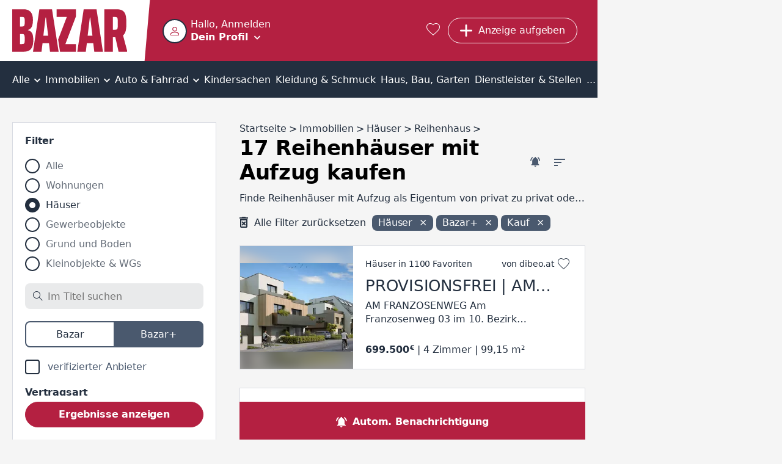

--- FILE ---
content_type: text/html; charset=utf-8
request_url: https://www.bazar.at/l/07-ha-ka-reihenhaus/a-aufzug/va
body_size: 42880
content:
<!DOCTYPE html><html lang="de-AT" data-beasties-container><head>
  <meta charset="utf-8">
  <meta name="viewport" content="width=device-width, initial-scale=1">
  <meta http-equiv="Cache-Control" content="no-cache, no-store, must-revalidate">
  <meta property="og:locale" content="de:DE">
  <base href="/">
  <title>17 Reihenhäuser mit Aufzug kaufen | bazar.at</title>
  <link rel="canonical" href="https://www.bazar.at/l/07-ha-ka-reihenhaus/a-aufzug/va"><meta property="og:url" content="https://www.bazar.at/l/07-ha-ka-reihenhaus/a-aufzug/va">
    <link rel="icon" type="image/x-icon" href="https://asset.bazar.at/bazarat/version/favicon.ico"><link rel="apple-touch-icon" sizes="57x57" href="https://asset.bazar.at/bazarat/version/apple-icon-57x57.png"><link rel="apple-touch-icon" sizes="60x60" href="https://asset.bazar.at/bazarat/version/apple-icon-60x60.png"><link rel="apple-touch-icon" sizes="72x72" href="https://asset.bazar.at/bazarat/version/apple-icon-72x72.png"><link rel="apple-touch-icon" sizes="76x76" href="https://asset.bazar.at/bazarat/version/apple-icon-76x76.png"><link rel="apple-touch-icon" sizes="114x114" href="https://asset.bazar.at/bazarat/version/apple-icon-114x114.png"><link rel="apple-touch-icon" sizes="120x120" href="https://asset.bazar.at/bazarat/version/apple-icon-120x120.png"><link rel="apple-touch-icon" sizes="144x144" href="https://asset.bazar.at/bazarat/version/apple-icon-144x144.png"><link rel="apple-touch-icon" sizes="152x152" href="https://asset.bazar.at/bazarat/version/apple-icon-152x152.png"><link rel="apple-touch-icon" sizes="180x180" href="https://asset.bazar.at/bazarat/version/apple-icon-180x180.png"><link rel="icon" type="image/png" sizes="192x192" href="https://asset.bazar.at/bazarat/version/android-icon-192x192.png"><link rel="icon" type="image/png" sizes="32x32" href="https://asset.bazar.at/bazarat/version/favicon-32x32.png"><link rel="icon" type="image/png" sizes="96x96" href="https://asset.bazar.at/bazarat/version/favicon-96x96.png"><link rel="icon" type="image/png" sizes="16x16" href="https://asset.bazar.at/bazarat/version/favicon-16x16.png"><link rel="manifest" href="https://asset.bazar.at/bazarat/version/manifest.json"><meta name="msapplication-TileImage" content="https://asset.bazar.at/bazarat/version/ms-icon-144x144.png"><meta property="og:site_name" content="Kostenlose Kleinanzeigen - suchen und finden - bazar.at">  <link rel="preconnect" href="https://asset.bazar.at/bazarat/version"><link rel="dns-prefetch" href="https://asset.bazar.at/bazarat/version">
  <script>
    let isReady = false;
    window.didomiEventListeners = window.didomiEventListeners || [];
    window.didomiEventListeners.push({
      event: 'notice.shown',
      listener: function () {
        if (!isReady && window.location.search.includes('skipInitialNotice=1')) {
          Didomi.notice.hide();
        }
      }
    });
    window.didomiEventListeners.push({
      event: 'sync.ready',
      listener: function () {
        isReady = true;
      }
    });

    window.didomiOnReady = window.didomiOnReady || [];
    window.didomiOnReady.push(function (Didomi) {
        window.bbConsentsLoaded = window.bbConsentsLoaded || [];
        window.bbConsentsLoaded.push(null);
    });
  </script>
  <script type="text/javascript">window.gdprAppliesGlobally=false;(function(){function n(e){if(!window.frames[e]){if(document.body&&document.body.firstChild){var t=document.body;var r=document.createElement("iframe");r.style.display="none";r.name=e;r.title=e;t.insertBefore(r,t.firstChild)}else{setTimeout(function(){n(e)},5)}}}function e(r,a,o,c,s){function e(e,t,r,n){if(typeof r!=="function"){return}if(!window[a]){window[a]=[]}var i=false;if(s){i=s(e,n,r)}if(!i){window[a].push({command:e,version:t,callback:r,parameter:n})}}e.stub=true;e.stubVersion=2;function t(n){if(!window[r]||window[r].stub!==true){return}if(!n.data){return}var i=typeof n.data==="string";var e;try{e=i?JSON.parse(n.data):n.data}catch(t){return}if(e[o]){var a=e[o];window[r](a.command,a.version,function(e,t){var r={};r[c]={returnValue:e,success:t,callId:a.callId};n.source.postMessage(i?JSON.stringify(r):r,"*")},a.parameter)}}if(typeof window[r]!=="function"){window[r]=e;if(window.addEventListener){window.addEventListener("message",t,false)}else{window.attachEvent("onmessage",t)}}}e("__tcfapi","__tcfapiBuffer","__tcfapiCall","__tcfapiReturn");n("__tcfapiLocator");(function(e,t){var r=document.createElement("link");r.rel="preconnect";r.as="script";var n=document.createElement("link");n.rel="dns-prefetch";n.as="script";var i=document.createElement("link");i.rel="preload";i.as="script";var a=document.createElement("script");a.id="spcloader";a.type="text/javascript";a["async"]=true;a.charset="utf-8";var o="https://sdk.privacy-center.org/"+e+"/loader.js?target_type=notice&target="+t;if(window.didomiConfig&&window.didomiConfig.user){var c=window.didomiConfig.user;var s=c.country;var d=c.region;if(s){o=o+"&country="+s;if(d){o=o+"&region="+d}}}r.href="https://sdk.privacy-center.org/";n.href="https://sdk.privacy-center.org/";i.href=o;a.src=o;var f=document.getElementsByTagName("script")[0];f.parentNode.insertBefore(r,f);f.parentNode.insertBefore(n,f);f.parentNode.insertBefore(i,f);f.parentNode.insertBefore(a,f)})("893c340d-e8ae-4a34-8b5f-794afb2ae060","26WRdAia")})();</script>
  <meta name="msapplication-TileColor" content="#ffffff">
  <meta name="theme-color" content="#ffffff">
<link rel="stylesheet" href="https://asset.bazar.at/bazarat/version/styles-FKA6VBXY.css"><style ng-app-id="ng">.scroll-block[_ngcontent-ng-c2240275622]{max-height:100vh;max-height:100dvh;overflow:hidden}.skip-link[_ngcontent-ng-c2240275622]{position:absolute;left:-999px;top:auto;width:1px;height:1px;z-index:5}.skip-link[_ngcontent-ng-c2240275622]:focus{left:10px;top:10px;width:auto;height:auto}</style><style ng-app-id="ng">[_nghost-ng-c1214610592]{display:flex;width:360px;max-width:90%;flex-direction:column;position:fixed;bottom:50%;left:50%;transform:translate(-50%,-50%);z-index:1000}.snack[_ngcontent-ng-c1214610592]{margin-bottom:5px;display:flex;justify-content:space-between;align-items:center;overflow:hidden;padding-right:30px}.time-indicator[_ngcontent-ng-c1214610592]{pointer-events:none;position:absolute;bottom:0;left:0;background-color:#b84100;height:3px;width:0}.time-indicator.success[_ngcontent-ng-c1214610592]{background-color:#166f1e}.time-indicator.info[_ngcontent-ng-c1214610592]{background-color:#33548a}.snack-text[_ngcontent-ng-c1214610592]{pointer-events:none}.bb-button-invert[_ngcontent-ng-c1214610592]{margin-left:16px}.icon-close[_ngcontent-ng-c1214610592]{font-size:12px;cursor:pointer;position:absolute;right:10px;top:10px;transition:transform .25s}.icon-close[_ngcontent-ng-c1214610592]:hover{text-shadow:0 0 1px currentColor}</style><style ng-app-id="ng">.grid[_ngcontent-ng-c898251964]{width:100%;min-height:calc(100vh - 715px)}bb-gpt-ad[_ngcontent-ng-c898251964]{display:block}.sticked[_ngcontent-ng-c898251964]{position:-webkit-sticky;position:sticky;position:-webkit-sticky;top:0;left:0;z-index:3}.sticked.is-sticked[_ngcontent-ng-c898251964]{box-shadow:0 -1px #b42041}@media (min-width: 970px){.grid[_ngcontent-ng-c898251964]{display:flex;min-height:calc(100vh - 362px)}.skyscraper[_ngcontent-ng-c898251964]{display:inline-block;position:-webkit-sticky;position:sticky;position:-webkit-sticky;top:0;left:0;text-align:left}}@media (min-width: 1580px){.grid[_ngcontent-ng-c898251964]{min-height:calc(100vh - 296px)}}</style><style ng-app-id="ng">@media (max-width: 419px){.button-new-article-mobile.bb-button-small-font.with-msgs-count[_ngcontent-ng-c1748771052]{padding-left:15px}}@media (max-width: 499px){.button-requested[_ngcontent-ng-c1748771052]{padding:8px 11px;width:43px}}[_nghost-ng-c1748771052]{position:relative;height:60px;display:flex;background-color:#b42041;color:#fff}.home-page[_nghost-ng-c1748771052]   .user-salutation[_ngcontent-ng-c1748771052]{display:block}.home-page[_nghost-ng-c1748771052]   .text-user-profile[_ngcontent-ng-c1748771052]{display:inline-block}.home-page[_nghost-ng-c1748771052]   .menu-toggle-icon[_ngcontent-ng-c1748771052]{margin:8px 0 0 10px}.home-page[_nghost-ng-c1748771052]   .header-content[_ngcontent-ng-c1748771052]{padding-left:0}.header-content[_ngcontent-ng-c1748771052]{display:flex;height:100%;width:100%;min-width:0;align-items:center;padding-left:10px}.user-info-head[_ngcontent-ng-c1748771052]{display:flex;cursor:pointer;min-height:40px;overflow:hidden}bb-user-img[_ngcontent-ng-c1748771052]{height:40px;width:40px;min-width:40px;margin-top:1px}.user-texting[_ngcontent-ng-c1748771052]{min-width:0;margin-left:6px}.user-salutation[_ngcontent-ng-c1748771052]{display:none;width:100%;text-overflow:ellipsis;white-space:nowrap;overflow:hidden}.text-user-profile[_ngcontent-ng-c1748771052]{display:none;font-weight:700;-webkit-text-decoration-color:transparent;text-decoration-color:transparent;-webkit-text-decoration-line:underline;text-decoration-line:underline;text-underline-offset:.15em;transition:text-decoration-color .25s cubic-bezier(0,.8,0,.5);text-decoration-thickness:2px;text-decoration-thickness:max(2px,.1em)}.user-info-head[_ngcontent-ng-c1748771052]:hover   .text-user-profile[_ngcontent-ng-c1748771052]{-webkit-text-decoration-color:currentColor;text-decoration-color:currentColor}.menu-toggle-icon[_ngcontent-ng-c1748771052]{font-size:10px;line-height:10px;display:inline-block;margin:18px 0 0}.button-requested[_ngcontent-ng-c1748771052]{display:flex}.button-new-article-desktop[_ngcontent-ng-c1748771052]{display:none}.button-new-article-mobile.with-msgs-count[_ngcontent-ng-c1748771052]{width:43px}.button-new-article-mobile.with-msgs-count[_ngcontent-ng-c1748771052]   .add-article-text[_ngcontent-ng-c1748771052], .header-button-text[_ngcontent-ng-c1748771052], .header-button-count[_ngcontent-ng-c1748771052]{display:none}@keyframes _ngcontent-ng-c1748771052_shake{0%,to,20%,53%,80%{transition-timing-function:cubic-bezier(.215,.61,.355,1);transform:translateZ(0)}40%,43%{transition-timing-function:cubic-bezier(.755,.05,.855,.06);transform:translate3d(0,-15px,0)}70%{transition-timing-function:cubic-bezier(.755,.05,.855,.06);transform:translate3d(0,-7px,0)}90%{transform:translate3d(0,-2px,0)}}.badge-unrevealed[_ngcontent-ng-c1748771052]:after{animation:1.2s _ngcontent-ng-c1748771052_shake infinite;content:"";width:8px;height:8px;background:#fff;border-radius:50%;position:absolute;top:4px;right:4px;transition:opacity .5s}.badge-unrevealed[_ngcontent-ng-c1748771052]:hover:after{opacity:0}[bb-button-with-icon][_ngcontent-ng-c1748771052]{margin-right:.8rem}.bb-button-small-font[_ngcontent-ng-c1748771052]{max-width:112px}.user-info-container[_ngcontent-ng-c1748771052]{margin-right:auto;box-sizing:border-box;min-width:57px}.user-menu-container[_ngcontent-ng-c1748771052]{position:fixed;top:0;left:0;width:100%;z-index:3;height:var(--vh100, 100vh);display:flex;flex-direction:column;background-color:#b42041}.user-menu-container[_ngcontent-ng-c1748771052]   .user-salutation[_ngcontent-ng-c1748771052]{display:block}.user-menu-container[_ngcontent-ng-c1748771052]   .text-user-profile[_ngcontent-ng-c1748771052]{display:inline-block}.user-menu-container[_ngcontent-ng-c1748771052]   .menu-toggle-icon[_ngcontent-ng-c1748771052]{margin:8px 0 0 10px}.user-menu-container[_ngcontent-ng-c1748771052]   .user-info-head[_ngcontent-ng-c1748771052]{height:100px;width:100%;box-sizing:border-box;padding:28px 0 0 10px}.user-menu-container[_ngcontent-ng-c1748771052]   .user-texting[_ngcontent-ng-c1748771052]{width:calc(100% - 70px)}.user-menu-close[_ngcontent-ng-c1748771052]{position:absolute;right:10px;top:10px;cursor:pointer}.admin-bar[_ngcontent-ng-c1748771052]{background:#232f3f;padding:12px}.favorites-link[_ngcontent-ng-c1748771052]{color:#fff;font-size:1.25rem;margin:0 .8rem;display:block}.favorites-link[_ngcontent-ng-c1748771052]:hover   i[_ngcontent-ng-c1748771052]{text-shadow:0 0 1px currentColor;transform:scale(1.1)}@media (min-width: 420px){.button-new-article-mobile.with-msgs-count[_ngcontent-ng-c1748771052]{width:auto}.button-new-article-mobile.with-msgs-count[_ngcontent-ng-c1748771052]   .add-article-text[_ngcontent-ng-c1748771052]{display:inline}}@media (min-width: 500px){.header-button-count[_ngcontent-ng-c1748771052]{display:inline}}@media (min-width: 600px){.user-salutation[_ngcontent-ng-c1748771052]{display:block}.text-user-profile[_ngcontent-ng-c1748771052]{display:inline-block}.menu-toggle-icon[_ngcontent-ng-c1748771052]{margin:8px 0 0 10px}}@media (min-width: 970px){[_nghost-ng-c1748771052]{height:100px}.home-page[_nghost-ng-c1748771052]{height:60px}.header-content[_ngcontent-ng-c1748771052]{padding-left:50px}.logo[_ngcontent-ng-c1748771052]{padding-right:8px}.logo[_ngcontent-ng-c1748771052]   img[_ngcontent-ng-c1748771052]{height:70px}.logo[_ngcontent-ng-c1748771052]:after{right:-25px;width:30px}.user-menu-container[_ngcontent-ng-c1748771052]{position:relative;box-shadow:0 1px 1px 99999px #00000040;top:unset;left:unset;height:60px;width:274px}.user-info-container[_ngcontent-ng-c1748771052]{margin-left:-9px}.user-info-container[_ngcontent-ng-c1748771052]   .user-info-head[_ngcontent-ng-c1748771052]{padding:9px}.button-new-article-mobile[_ngcontent-ng-c1748771052], .button-new-article-mobile.bb-button-small-font[_ngcontent-ng-c1748771052]{display:none}.button-new-article-desktop[_ngcontent-ng-c1748771052]{display:inline-flex;width:auto;white-space:nowrap}}@media (min-width: 1450px){.header-button-text[_ngcontent-ng-c1748771052]{display:initial;white-space:nowrap}.header-button-count[_ngcontent-ng-c1748771052]{display:none}}</style><style ng-app-id="ng">.info-bar[_ngcontent-ng-c536852448]{display:flex;position:relative;box-sizing:border-box;color:#000;padding:10px 45px 10px 30px;align-items:center;min-height:58px}.info-bar[_ngcontent-ng-c536852448]   .icon-corner-right[_ngcontent-ng-c536852448]{top:calc(50% - 10px)}@media (min-width: 970px){.info-bar[_ngcontent-ng-c536852448]{justify-content:center;padding:10px 30px}}</style><style ng-app-id="ng">[_nghost-ng-c3102942649]{display:block;background:#232f3f;color:#fff;font-weight:700}.inner-box[_ngcontent-ng-c3102942649]{padding-top:40px;padding-bottom:40px;box-sizing:border-box}@media (max-width: 969px){.inner-box[_ngcontent-ng-c3102942649]{padding-left:20px}}.related[_ngcontent-ng-c3102942649]{margin-top:18px}.sitemap[_ngcontent-ng-c3102942649]{margin-top:43px}.socials[_ngcontent-ng-c3102942649]{margin-top:43px;text-align:center;line-height:24px}.socials[_ngcontent-ng-c3102942649]   a[_ngcontent-ng-c3102942649]{color:#fff}.socials[_ngcontent-ng-c3102942649]   a[_ngcontent-ng-c3102942649]:not(:last-child):after{content:"|";padding:0 6px;font-weight:400}.socials-text[_ngcontent-ng-c3102942649]{font-weight:400;padding-right:6px}@media (min-width: 970px){.inner-box[_ngcontent-ng-c3102942649]{padding-top:90px;padding-bottom:100px}.related[_ngcontent-ng-c3102942649], .sitemap[_ngcontent-ng-c3102942649]{margin-top:20px}.socials[_ngcontent-ng-c3102942649]{display:flex;text-align:left}}</style><style ng-app-id="ng">[_nghost-ng-c1068177158]{display:block;height:100%;width:100%;position:relative}.user-image[_ngcontent-ng-c1068177158]{object-fit:cover;border:2px solid #232f3f;border-radius:50%;background-color:#fff;height:100%;width:100%;display:block;box-sizing:border-box}.icon-user-no-image[_ngcontent-ng-c1068177158]{display:block;height:100%;width:100%;background-repeat:no-repeat;background-size:100%;background-image:url("data:image/svg+xml,%3Csvg version='1.1' xmlns='http://www.w3.org/2000/svg' width='1024' height='1024' viewBox='0 0 1024 1024'%3E%3Cpath fill='%23b42041' d='M481.5 1.678c-26.111 2.952-51.66 9.557-75.667 19.5-96.026 39.77-171.167 134.516-171.167 256.25 0 152.662 124.672 277.333 277.333 277.333 121.734 0 216.48-75.141 256.25-171.167s25.904-216.179-60.167-302.25c-64.553-64.553-148.251-88.522-226.583-79.667zM545.25 87.262c36.175 6.172 71.623 23.54 102.5 54.417 61.754 61.754 69.546 141.936 41.667 209.25s-90.071 118.5-177.417 118.5c-106.544 0-192-85.456-192-192 0-87.346 51.186-149.538 118.5-177.417 33.657-13.939 70.575-18.922 106.75-12.75zM512 586.762c-85.455 0-205.13 20.204-309.25 61.917-52.060 20.856-100.253 46.978-137.75 81.583s-65 80.574-65 133.833v160h1024v-160c0-53.266-27.502-99.224-65-133.833s-85.689-60.813-137.75-81.667c-104.121-41.708-223.799-61.833-309.25-61.833zM512 672.095c71.178 0 186.112 19.143 277.5 55.75 45.694 18.304 85.555 41.060 111.583 65.083s37.583 46.396 37.583 71.167v74.667h-853.333v-74.667c0-24.757 11.554-47.144 37.583-71.167s65.889-46.777 111.583-65.083c91.389-36.613 206.326-55.75 277.5-55.75z'%3E%3C/path%3E%3C/svg%3E%0A");transform:scale(.4)}</style><style ng-app-id="ng">.bb-badge[_ngcontent-ng-c2122806299]{position:absolute;left:0;bottom:0}</style><style ng-app-id="ng">[_nghost-ng-c2322419661]{display:block;font-size:0;text-align:center;overflow:hidden}.empty[_nghost-ng-c2322419661]{display:none}.empty[_nghost-ng-c2322419661]   .inner[_ngcontent-ng-c2322419661]{margin-bottom:0}.inner[_ngcontent-ng-c2322419661]{display:inline-block;position:relative;z-index:0}</style><style ng-app-id="ng">[_nghost-ng-c301072560]{position:relative;width:100%;display:block}ul[_ngcontent-ng-c301072560]{overflow:auto;background-color:#232f3f;color:#fff;list-style:none;width:100%;display:flex;position:relative;align-items:center;font-size:16px;line-height:22px;box-sizing:border-box;margin:0;padding:0}li[_ngcontent-ng-c301072560]{position:relative;flex-grow:2;text-align:center;text-decoration:none;cursor:pointer;white-space:nowrap;display:inline-block}li[_ngcontent-ng-c301072560]   a[_ngcontent-ng-c301072560], li[_ngcontent-ng-c301072560]   div[_ngcontent-ng-c301072560]{display:block;padding-top:10px;padding-bottom:7px;color:#fff}li[_ngcontent-ng-c301072560]:not(.last)   a[_ngcontent-ng-c301072560], li[_ngcontent-ng-c301072560]:not(.last)   div[_ngcontent-ng-c301072560]{padding-right:12px}li[_ngcontent-ng-c301072560]:not(.first)   a[_ngcontent-ng-c301072560], li[_ngcontent-ng-c301072560]:not(.first)   div[_ngcontent-ng-c301072560]{padding-left:12px}li.first[_ngcontent-ng-c301072560]{position:-webkit-sticky;position:sticky;position:-webkit-sticky;top:0;left:0;z-index:1;background-color:#232f3f;margin-left:0;flex-grow:1;text-align:left}li.last[_ngcontent-ng-c301072560]{margin-right:0;flex-grow:1;text-align:right}li[_ngcontent-ng-c301072560]:hover, li.selected[_ngcontent-ng-c301072560]{background-color:#4a596e}i.icon-before[_ngcontent-ng-c301072560]{font-size:18px;margin-right:10px}i.icon-after[_ngcontent-ng-c301072560]{font-size:10px;margin-left:2px}i.icon-padding-left[_ngcontent-ng-c301072560]{padding-left:0}.menu-link[_ngcontent-ng-c301072560]{color:#fff;overflow:hidden;height:100%;width:100%}@media (max-width: 1720px) and (min-width: 970px){i.icon-before[_ngcontent-ng-c301072560]{display:none}}@media (min-width: 970px){li[_ngcontent-ng-c301072560]   a[_ngcontent-ng-c301072560], li[_ngcontent-ng-c301072560]   div[_ngcontent-ng-c301072560]{padding-top:20px;padding-bottom:18px}li[_ngcontent-ng-c301072560]:not(.last)   a[_ngcontent-ng-c301072560], li[_ngcontent-ng-c301072560]:not(.last)   div[_ngcontent-ng-c301072560]{padding-right:4px}li[_ngcontent-ng-c301072560]:not(.first)   a[_ngcontent-ng-c301072560], li[_ngcontent-ng-c301072560]:not(.first)   div[_ngcontent-ng-c301072560]{padding-left:4px}}</style><style ng-app-id="ng">.list-description[_ngcontent-ng-c3061220127]{font-size:16px;letter-spacing:0;line-height:22px;color:#232f3f;text-overflow:ellipsis;white-space:nowrap;overflow:hidden;margin:0 10px 10px}bb-filter-chips[_ngcontent-ng-c3061220127]{margin-bottom:3px;padding:0 10px}@media (min-width: 970px){.list-description[_ngcontent-ng-c3061220127]{margin:0 0 16px}bb-filter-chips[_ngcontent-ng-c3061220127]{margin-bottom:19px;padding:0}}</style><style ng-app-id="ng">[_nghost-ng-c3061220127]{display:block;padding-top:16px}.similar-items-title[_ngcontent-ng-c3061220127], .inactive-items-title[_ngcontent-ng-c3061220127]{margin:0 10px 10px}.bb-feedback[_ngcontent-ng-c3061220127]{margin:10px 10px 20px}.extend-filter-btn[_ngcontent-ng-c3061220127]{display:block;margin:0 auto 10px;width:calc(100% - 20px)}.list-item[_ngcontent-ng-c3061220127]{margin-bottom:10px}.list-item[_ngcontent-ng-c3061220127]:last-of-type{margin-bottom:30px}bb-contact-box[_ngcontent-ng-c3061220127]   .bb-link-before[_ngcontent-ng-c3061220127]{margin-bottom:20px;margin-left:10px;word-break:break-word}bb-cms-snippet[_ngcontent-ng-c3061220127], bb-rss-reader[_ngcontent-ng-c3061220127]{margin-bottom:30px}bb-paginator[_ngcontent-ng-c3061220127]{margin:0 5px 30px}.mobile-breadcrumb[_ngcontent-ng-c3061220127]{margin:0 20px 30px}bb-searchagent[_ngcontent-ng-c3061220127]{margin-bottom:30px;padding:20px 10px}bb-newsletter[_ngcontent-ng-c3061220127]{padding:20px}@media (min-width: 970px){[_nghost-ng-c3061220127]{padding-top:40px}bb-searchagent[_ngcontent-ng-c3061220127]{padding:20px}.similar-items-title[_ngcontent-ng-c3061220127], .inactive-items-title[_ngcontent-ng-c3061220127]{margin:0}.bb-feedback[_ngcontent-ng-c3061220127]{margin:0 0 20px}.similar-items-title[_ngcontent-ng-c3061220127], .inactive-items-title[_ngcontent-ng-c3061220127]{margin-bottom:20px}.extend-filter-btn[_ngcontent-ng-c3061220127]{display:none}.list-item[_ngcontent-ng-c3061220127]{margin-bottom:30px}bb-paginator[_ngcontent-ng-c3061220127]{margin-bottom:30px}bb-contact-box[_ngcontent-ng-c3061220127]{margin-bottom:30px;padding:20px 20px 0}bb-contact-box[_ngcontent-ng-c3061220127]   a[_ngcontent-ng-c3061220127]{margin-left:0}}</style><style ng-app-id="ng">bb-filter[_ngcontent-ng-c1208839768]{display:none;position:fixed;z-index:100;top:0;left:0;height:var(--vh100, 100vh);width:100%;background-color:#fff;padding:10px 10px 0}bb-filter.show-filter[_ngcontent-ng-c1208839768]{display:block}bb-rss-reader[_ngcontent-ng-c1208839768]{margin-bottom:30px}.extras-col[_ngcontent-ng-c1208839768]{min-width:300px}.bb-feedback[_ngcontent-ng-c1208839768]{margin:10px 10px 20px}.searchagent-mobile-feedback[_ngcontent-ng-c1208839768]{position:fixed;top:0;z-index:100;background:#4a596e;width:100%;color:#fff}.searchagent-mobile-feedback[_ngcontent-ng-c1208839768]   .message[_ngcontent-ng-c1208839768]{font-size:20px;font-weight:700;letter-spacing:-.2px;line-height:26px;margin:27px 10px 26px 60px}.searchagent-mobile-feedback[_ngcontent-ng-c1208839768]   .icon-check[_ngcontent-ng-c1208839768]{font-size:12px;position:absolute;top:22px;left:10px;padding:12px;border:1px solid #FFFFFF;border-radius:50%}.searchagent-mobile-feedback[_ngcontent-ng-c1208839768]   .icon-close[_ngcontent-ng-c1208839768]{cursor:pointer;position:absolute;right:0;font-size:20px;display:block;margin:10px}bb-cms-snippet[_ngcontent-ng-c1208839768]{margin:0 10px 30px}@media (min-width: 970px){bb-filter[_ngcontent-ng-c1208839768]{display:block;z-index:unset;position:relative;height:auto;margin-bottom:30px;padding:20px 20px 10px;border:1px solid #d8dbe2}.aside-wrapper[_ngcontent-ng-c1208839768]{display:flex}aside[_ngcontent-ng-c1208839768]{width:334px}.bb-feedback[_ngcontent-ng-c1208839768]{margin:0 0 20px}bb-cms-snippet[_ngcontent-ng-c1208839768]{margin:0 0 30px}}</style><style ng-app-id="ng">[_nghost-ng-c3069256701]{font-size:16px;font-weight:700;color:#fff;line-height:24px;letter-spacing:-.16px;display:flex;box-sizing:border-box;position:-webkit-sticky;position:sticky;position:-webkit-sticky;bottom:0;width:100%;cursor:pointer;background-color:#4a596e}.searchagent[_ngcontent-ng-c3069256701], .filter[_ngcontent-ng-c3069256701]{flex-grow:1;text-align:center;padding:21px 10px 17px;display:flex;align-items:center;justify-content:center}.searchagent[_ngcontent-ng-c3069256701]:hover, .filter[_ngcontent-ng-c3069256701]:hover{background-color:#232f3f}.searchagent[_ngcontent-ng-c3069256701]   span[_ngcontent-ng-c3069256701], .filter[_ngcontent-ng-c3069256701]   span[_ngcontent-ng-c3069256701]{margin-left:10px}.filter[_ngcontent-ng-c3069256701]{border-left:#232f3f 1px solid}.icon-bell-ringing[_ngcontent-ng-c3069256701]{font-size:17px}.icon-filter[_ngcontent-ng-c3069256701]{font-size:15px;font-weight:700}@media (min-width: 970px){[_nghost-ng-c3069256701]{background-color:#b42041}.filter[_ngcontent-ng-c3069256701]{display:none}.searchagent[_ngcontent-ng-c3069256701], .filter[_ngcontent-ng-c3069256701]{transition:background-color .25s}.searchagent[_ngcontent-ng-c3069256701]:hover, .filter[_ngcontent-ng-c3069256701]:hover{background-color:#75142a}}</style><style ng-app-id="ng">[_nghost-ng-c3333799994]{display:block;background-color:#fff;position:relative;padding:20px;margin-top:30px}.hide[_nghost-ng-c3333799994]{display:none}.in-modal[_nghost-ng-c3333799994]{padding:0;margin-top:auto}.wrapper[_ngcontent-ng-c3333799994]{max-width:800px;margin:0 auto}h3[_ngcontent-ng-c3333799994]{margin-bottom:10px;font-size:20px;letter-spacing:-.2px}.newsletter-desc[_ngcontent-ng-c3333799994]{font-size:16px;letter-spacing:-.16px;line-height:22px;color:#232f3f;font-weight:700;margin-bottom:20px}bb-input[_ngcontent-ng-c3333799994], bb-checkbox[_ngcontent-ng-c3333799994]{margin-bottom:20px}.submit-btn[_ngcontent-ng-c3333799994]{margin-bottom:10px}.note[_ngcontent-ng-c3333799994]{font-size:16px;letter-spacing:0;line-height:22px;color:#232f3f}@media (min-width: 700px){.in-modal[_nghost-ng-c3333799994]{margin-top:0}bb-dialog[_ngcontent-ng-c3333799994]{width:780px;max-width:min(780px,80vw)}}</style><style ng-app-id="ng">[_nghost-ng-c923252318]{display:block;margin:30px 20px}h3[_ngcontent-ng-c923252318]{margin-bottom:12px}.box[_ngcontent-ng-c923252318]{display:block;flex:1;margin-bottom:30px}.box[_ngcontent-ng-c923252318]:last-child{margin-bottom:0}@media (min-width: 970px){[_nghost-ng-c923252318]{max-width:1250px;margin:50px auto}.box-count-4[_nghost-ng-c923252318]{max-width:1670px}.columns[_ngcontent-ng-c923252318]{display:flex;flex-direction:row;justify-content:space-between;margin-left:-20px}.box[_ngcontent-ng-c923252318]{margin-bottom:0;margin-left:20px}}</style><style ng-app-id="ng">.list-title[_ngcontent-ng-c3277165864]{padding:10px 20px;background-color:#232f3f;color:#fff;font-weight:700}.list-desktop[_ngcontent-ng-c3277165864]{max-width:350px;background-color:#fff;max-height:600px;overflow-y:auto;margin-bottom:30px;padding:20px}.list-desktop[_ngcontent-ng-c3277165864]   bb-horizontal-ad-list-item[_ngcontent-ng-c3277165864]{display:block;padding-bottom:30px;border-bottom:1px solid #d8dbe2;margin-bottom:30px}.list-desktop[_ngcontent-ng-c3277165864]   bb-horizontal-ad-list-item[_ngcontent-ng-c3277165864]:last-child{padding-bottom:10px;border:none;margin-bottom:0}</style><style ng-app-id="ng">[_nghost-ng-c2471726288]{display:block;width:100%}.position-top[_nghost-ng-c2471726288]{margin-bottom:20px}.position-center[_nghost-ng-c2471726288]{margin-top:20px;margin-bottom:20px}.bb-feedback[_ngcontent-ng-c2471726288]{width:100%}.bb-feedback-w-action[_ngcontent-ng-c2471726288]{text-decoration:underline;cursor:pointer}.bb-feedback-w-action[_ngcontent-ng-c2471726288]:hover{text-decoration-thickness:2px}</style><style ng-app-id="ng">[_nghost-ng-c1195315992]{position:absolute;z-index:-1;height:0;opacity:0}</style><style ng-app-id="ng">.hidden-field[_nghost-ng-c1418326736]{display:none}.disabled[_nghost-ng-c1418326736]   input[_ngcontent-ng-c1418326736], .disabled[_nghost-ng-c1418326736]   textarea[_ngcontent-ng-c1418326736]{opacity:.65}.clickable[_nghost-ng-c1418326736]   input[_ngcontent-ng-c1418326736], .clickable[_nghost-ng-c1418326736]   label[_ngcontent-ng-c1418326736]{cursor:pointer}[_nghost-ng-c1418326736]{font-size:16px;color:#232f3f;display:flex;flex-flow:column}[_nghost-ng-c1418326736]   input[_ngcontent-ng-c1418326736], [_nghost-ng-c1418326736]   textarea[_ngcontent-ng-c1418326736]{font-size:16px;color:#232f3f;box-sizing:border-box;border-radius:8px;border-width:0;background-color:#e9eaeb;padding:13px 20px 12px}.huge-label-font[_nghost-ng-c1418326736]   label[_ngcontent-ng-c1418326736]{line-height:26px;letter-spacing:-.2px;font-size:20px}label[_ngcontent-ng-c1418326736]{font-size:16px;font-weight:700;letter-spacing:-.16px;color:#232f3f;display:block;margin-bottom:13px;text-align:left;margin-top:auto}.mandatory-desc[_ngcontent-ng-c1418326736]{font-weight:400;color:#232f3fa7}.validation-error[_nghost-ng-c1418326736]   input[_ngcontent-ng-c1418326736], .validation-error[_nghost-ng-c1418326736]   textarea[_ngcontent-ng-c1418326736], .validation-error[_nghost-ng-c1418326736]   .select[_ngcontent-ng-c1418326736]{color:#b42041;background-color:#b420411a;border:2px solid #b42041;font-weight:700}.validation-error[_nghost-ng-c1418326736]   input[_ngcontent-ng-c1418326736]::placeholder, .validation-error[_nghost-ng-c1418326736]   textarea[_ngcontent-ng-c1418326736]::placeholder, .validation-error[_nghost-ng-c1418326736]   .select[_ngcontent-ng-c1418326736]::placeholder{color:#b42041}.error-in-white   .validation-error[_nghost-ng-c1418326736]   input[_ngcontent-ng-c1418326736], .error-in-white   .validation-error[_nghost-ng-c1418326736]   textarea[_ngcontent-ng-c1418326736], .error-in-white   .validation-error[_nghost-ng-c1418326736]   .select[_ngcontent-ng-c1418326736]{background-color:#e9eaeb;border:2px solid #E9EAEB}.error-in-white   .validation-error[_nghost-ng-c1418326736]   input[_ngcontent-ng-c1418326736]::placeholder, .error-in-white   .validation-error[_nghost-ng-c1418326736]   textarea[_ngcontent-ng-c1418326736]::placeholder, .error-in-white   .validation-error[_nghost-ng-c1418326736]   .select[_ngcontent-ng-c1418326736]::placeholder{color:#b42041}.validation-error[_nghost-ng-c1418326736]   label[_ngcontent-ng-c1418326736]{color:#b42041}.validation-error[_nghost-ng-c1418326736]   label[_ngcontent-ng-c1418326736]:before{content:var(--alert)}</style><style ng-app-id="ng">[_nghost-ng-c1418326736]{display:flex;box-sizing:border-box;position:relative}.align-with-labeled[_nghost-ng-c1418326736]{margin-top:40px}[_nghost-ng-c1418326736]:hover   [_ngcontent-ng-c1418326736]:not(input:checked~.checkmark).checkmark{transform:scale(1.08)}.disabled[_nghost-ng-c1418326736]   label[_ngcontent-ng-c1418326736]{cursor:default}.disabled[_nghost-ng-c1418326736]   .checkmark[_ngcontent-ng-c1418326736]{opacity:.5}.validation-error[_nghost-ng-c1418326736]   .checkmark[_ngcontent-ng-c1418326736]{border:2px solid #b42041}.validation-error[_nghost-ng-c1418326736]   .checkbox-label[_ngcontent-ng-c1418326736]{color:#b42041;font-weight:700}.validation-error[_nghost-ng-c1418326736]   .checkbox-label[_ngcontent-ng-c1418326736]:before{margin-right:5px;content:var(--alert)}.validation-error[_nghost-ng-c1418326736]   label[_ngcontent-ng-c1418326736]:before{content:""}label[_ngcontent-ng-c1418326736]{display:block;position:relative;cursor:pointer;overflow:unset;margin:0}input[_ngcontent-ng-c1418326736]{display:none}.checkmark[_ngcontent-ng-c1418326736]{position:absolute;top:0;left:0;width:20px;height:20px;background-color:#fff;border:2px solid #232f3f;border-radius:4px;transition:transform .25s}input[_ngcontent-ng-c1418326736]:checked ~ .checkmark[_ngcontent-ng-c1418326736]{background-color:#232f3f}.checkmark[_ngcontent-ng-c1418326736]:after{content:"";position:absolute;display:none;left:5px;top:0;width:8px;height:14px;border:solid #FFFFFF;border-width:0 2px 2px 0;-webkit-transform:rotate(45deg);-ms-transform:rotate(45deg);transform:rotate(45deg)}input[_ngcontent-ng-c1418326736]:checked ~ .checkmark[_ngcontent-ng-c1418326736]:after{display:block}.checkbox-label[_ngcontent-ng-c1418326736]{display:block;max-width:100%;line-height:24px;margin-left:37px;font-weight:400;color:#4a596e;white-space:pre-wrap}[_nghost-ng-c1418326736]:hover   .checkbox-label[_ngcontent-ng-c1418326736], input[_ngcontent-ng-c1418326736]:checked ~ .checkbox-label[_ngcontent-ng-c1418326736]{color:#232f3f}[_nghost-ng-c1418326736]:hover   input[_ngcontent-ng-c1418326736]:checked ~ .checkbox-label[_ngcontent-ng-c1418326736]{color:#000}</style><style ng-app-id="ng">[_nghost-ng-c1353320731]{padding:8px 19px;box-sizing:border-box;height:42px;display:inline-flex;align-items:center}.bb-button-centered[_nghost-ng-c1353320731]{justify-content:center}.bb-button-small-font[_nghost-ng-c1353320731]{padding:6px 10px;font-size:14px;line-height:14px;display:inline-flex}.bb-button-small-font[_nghost-ng-c1353320731]   i[_ngcontent-ng-c1353320731]{font-size:12px}.bb-button-navigation[_nghost-ng-c1353320731]   i.left[_ngcontent-ng-c1353320731]{float:left;margin-right:10px}.bb-button-navigation[_nghost-ng-c1353320731]   i.icon-chevron-left[_ngcontent-ng-c1353320731]{font-size:14px}.bb-button-navigation[_nghost-ng-c1353320731]   i.icon-chevron-right[_ngcontent-ng-c1353320731]{font-size:14px}.next[_nghost-ng-c1353320731]   i.right[_ngcontent-ng-c1353320731]{position:absolute;right:19px;margin-left:0}i[_ngcontent-ng-c1353320731]{font-size:18px;position:relative}i.icon-plus[_ngcontent-ng-c1353320731], i.icon-requests[_ngcontent-ng-c1353320731]{font-size:20px}i.icon-inquiry[_ngcontent-ng-c1353320731]{font-size:24px}i.left[_ngcontent-ng-c1353320731]{margin-right:10px}i.right[_ngcontent-ng-c1353320731]{padding-left:10px;margin-left:auto}@media (min-width: 970px){.bb-button-large-d[_nghost-ng-c1353320731]{padding:18px 20px;height:68px}.bb-button-large-d[_nghost-ng-c1353320731]   i[_ngcontent-ng-c1353320731]{font-size:22px;top:0}}</style><style ng-app-id="ng">.inner[_ngcontent-ng-c2285461495]{color:#b42041;line-height:18px;letter-spacing:-.14px;font-size:14px;font-weight:400;display:block;box-sizing:border-box;max-height:0;opacity:0}.error-in-white   [_nghost-ng-c2285461495]   .inner[_ngcontent-ng-c2285461495]{color:#fff}.inner.showed[_ngcontent-ng-c2285461495]{max-height:50px;transition:all .25s ease-in 50ms;opacity:1}.gap[_ngcontent-ng-c2285461495]{height:10px}</style><style ng-app-id="ng">.hidden-field[_nghost-ng-c1836671993]{display:none}.disabled[_nghost-ng-c1836671993]   input[_ngcontent-ng-c1836671993], .disabled[_nghost-ng-c1836671993]   textarea[_ngcontent-ng-c1836671993]{opacity:.65}.clickable[_nghost-ng-c1836671993]   input[_ngcontent-ng-c1836671993], .clickable[_nghost-ng-c1836671993]   label[_ngcontent-ng-c1836671993]{cursor:pointer}[_nghost-ng-c1836671993]{font-size:16px;color:#232f3f;display:flex;flex-flow:column}[_nghost-ng-c1836671993]   input[_ngcontent-ng-c1836671993], [_nghost-ng-c1836671993]   textarea[_ngcontent-ng-c1836671993]{font-size:16px;color:#232f3f;box-sizing:border-box;border-radius:8px;border-width:0;background-color:#e9eaeb;padding:13px 20px 12px}.huge-label-font[_nghost-ng-c1836671993]   label[_ngcontent-ng-c1836671993]{line-height:26px;letter-spacing:-.2px;font-size:20px}label[_ngcontent-ng-c1836671993]{font-size:16px;font-weight:700;letter-spacing:-.16px;color:#232f3f;display:block;margin-bottom:13px;text-align:left;margin-top:auto}.mandatory-desc[_ngcontent-ng-c1836671993]{font-weight:400;color:#232f3fa7}.validation-error[_nghost-ng-c1836671993]   input[_ngcontent-ng-c1836671993], .validation-error[_nghost-ng-c1836671993]   textarea[_ngcontent-ng-c1836671993], .validation-error[_nghost-ng-c1836671993]   .select[_ngcontent-ng-c1836671993]{color:#b42041;background-color:#b420411a;border:2px solid #b42041;font-weight:700}.validation-error[_nghost-ng-c1836671993]   input[_ngcontent-ng-c1836671993]::placeholder, .validation-error[_nghost-ng-c1836671993]   textarea[_ngcontent-ng-c1836671993]::placeholder, .validation-error[_nghost-ng-c1836671993]   .select[_ngcontent-ng-c1836671993]::placeholder{color:#b42041}.error-in-white   .validation-error[_nghost-ng-c1836671993]   input[_ngcontent-ng-c1836671993], .error-in-white   .validation-error[_nghost-ng-c1836671993]   textarea[_ngcontent-ng-c1836671993], .error-in-white   .validation-error[_nghost-ng-c1836671993]   .select[_ngcontent-ng-c1836671993]{background-color:#e9eaeb;border:2px solid #E9EAEB}.error-in-white   .validation-error[_nghost-ng-c1836671993]   input[_ngcontent-ng-c1836671993]::placeholder, .error-in-white   .validation-error[_nghost-ng-c1836671993]   textarea[_ngcontent-ng-c1836671993]::placeholder, .error-in-white   .validation-error[_nghost-ng-c1836671993]   .select[_ngcontent-ng-c1836671993]::placeholder{color:#b42041}.validation-error[_nghost-ng-c1836671993]   label[_ngcontent-ng-c1836671993]{color:#b42041}.validation-error[_nghost-ng-c1836671993]   label[_ngcontent-ng-c1836671993]:before{content:var(--alert)}</style><style ng-app-id="ng">.raw-input[_ngcontent-ng-c1836671993]{position:relative;width:100%}.raw-input.left[_ngcontent-ng-c1836671993]   input[_ngcontent-ng-c1836671993]{padding:13px 20px 12px 37px}.raw-input.left[_ngcontent-ng-c1836671993]   i[_ngcontent-ng-c1836671993]{left:10px}.raw-input.right[_ngcontent-ng-c1836671993]   input[_ngcontent-ng-c1836671993]{padding:13px 37px 12px 20px}.raw-input.right[_ngcontent-ng-c1836671993]   i[_ngcontent-ng-c1836671993]{right:16px}.password-toggle[_ngcontent-ng-c1836671993]{opacity:.5;cursor:pointer}.password-toggle.password-visible[_ngcontent-ng-c1836671993]:after{content:"/";font-style:italic;position:absolute;font-size:32px;font-weight:700;text-shadow:0 0 1px #fff;transform:translate(6px,-27px)}input[_ngcontent-ng-c1836671993]{width:100%;height:42px}input.with-border[_ngcontent-ng-c1836671993]{border:1px solid #D6D6D6}i[_ngcontent-ng-c1836671993]{position:absolute;top:50%;margin-top:-8px;font-size:16px;width:16px}</style><style ng-app-id="ng">h3[_ngcontent-ng-c643166337]{margin-bottom:12px}</style><script type="application/ld+json">{"@context":"https://schema.org/","@type":"SearchResultpage","breadcrumb":{"@type":"BreadcrumbList","itemListElement":[{"@type":"ListItem","position":1,"item":{"@id":"/","name":"Startseite"}},{"@type":"ListItem","position":2,"item":{"@id":"/l/07-immobilien/c","name":"Immobilien"}},{"@type":"ListItem","position":3,"item":{"@id":"/l/07-ha/s","name":"Häuser"}}]}}</script><script type="application/ld+json">{"@context":"https://schema.org/","@type":"ItemList","url":"/l/07-ha-ka-reihenhaus/a-aufzug/va?allShops=true&page=0&size=20&sort=sort.date,desc","numberOfItems":17,"name":"Finde Reihenhäuser mit Aufzug als Eigentum von privat zu privat oder gewerblich, wie z.B. PROVISIONSFREI | AM FRANZOSENWEG AM FRANZOSENWEG Am Franzosenweg 03 im 10. Bezirk entsteht ein vielseitiges Wohnprojekt, das 76 moderne Eigentums- und Vorsorgewohnungen sowie charmante Reihenhäuser in einem harmonischen Wohnensemble vereint. In Favoriten, einem Bezirk voller Dynamik","itemListElement":[{"@type":"ListItem","position":1,"name":"PROVISIONSFREI | AM FRANZOSENWEG","url":"https://www.dibeo.at/expose/2091697?utm_source=bazar.at&utm_medium=referral&utm_campaign=test_conversion&utm_content=2091697"},{"@type":"ListItem","position":2,"name":"PROVISIONSFREI | AM FRANZOSENWEG","url":"https://www.dibeo.at/expose/2091754?utm_source=bazar.at&utm_medium=referral&utm_campaign=test_conversion&utm_content=2091754"},{"@type":"ListItem","position":3,"name":"PROVISIONSFREI | AM FRANZOSENWEG","url":"https://www.dibeo.at/expose/2091740?utm_source=bazar.at&utm_medium=referral&utm_campaign=test_conversion&utm_content=2091740"},{"@type":"ListItem","position":4,"name":"PROVISIONSFREI | AM FRANZOSENWEG","url":"https://www.dibeo.at/expose/2091746?utm_source=bazar.at&utm_medium=referral&utm_campaign=test_conversion&utm_content=2091746"},{"@type":"ListItem","position":5,"name":"PROVISIONSFREI | AM FRANZOSENWEG","url":"https://www.dibeo.at/expose/2091737?utm_source=bazar.at&utm_medium=referral&utm_campaign=test_conversion&utm_content=2091737"},{"@type":"ListItem","position":6,"name":"PROVISIONSFREI | AM FRANZOSENWEG","url":"https://www.dibeo.at/expose/2091751?utm_source=bazar.at&utm_medium=referral&utm_campaign=test_conversion&utm_content=2091751"},{"@type":"ListItem","position":7,"name":"PROVISIONSFREI | AM FRANZOSENWEG","url":"https://www.dibeo.at/expose/2091727?utm_source=bazar.at&utm_medium=referral&utm_campaign=test_conversion&utm_content=2091727"},{"@type":"ListItem","position":8,"name":"PROVISIONSFREI | AM FRANZOSENWEG","url":"https://www.dibeo.at/expose/2091730?utm_source=bazar.at&utm_medium=referral&utm_campaign=test_conversion&utm_content=2091730"},{"@type":"ListItem","position":9,"name":"Haus im Haus – Exklusive Maisonette mit Garten","url":"https://www.dibeo.at/expose/2010293?utm_source=bazar.at&utm_medium=referral&utm_campaign=test_conversion&utm_content=2010293"},{"@type":"ListItem","position":10,"name":"Neubauprojekt CALVI in Grünlage | Reihenhaus mit Garten & Terrasse | Top Anbindung","url":"https://www.dibeo.at/expose/2001137?utm_source=bazar.at&utm_medium=referral&utm_campaign=test_conversion&utm_content=2001137"},{"@type":"ListItem","position":11,"name":"Neubauprojekt CALVI | 3 Stöckiges Reihenhaus mit Garten, Keller & Dachterrasse | Provisionsfrei!","url":"https://www.dibeo.at/expose/2001098?utm_source=bazar.at&utm_medium=referral&utm_campaign=test_conversion&utm_content=2001098"},{"@type":"ListItem","position":12,"name":"Exklusives, freistehendes Familienjuwel für die große Familie!","url":"https://www.dibeo.at/expose/2087464?utm_source=bazar.at&utm_medium=referral&utm_campaign=test_conversion&utm_content=2087464"},{"@type":"ListItem","position":13,"name":"Wohnglück in Grünruhelage ganz nahe bei Wien!","url":"https://www.dibeo.at/expose/2087176?utm_source=bazar.at&utm_medium=referral&utm_campaign=test_conversion&utm_content=2087176"},{"@type":"ListItem","position":14,"name":"Luxus pur im begehrten Speckgürtel von Wien!","url":"https://www.dibeo.at/expose/2087013?utm_source=bazar.at&utm_medium=referral&utm_campaign=test_conversion&utm_content=2087013"},{"@type":"ListItem","position":15,"name":"Exklusives Reihenmittelhaus in 1130 Wien – 10 Zimmer, Garten, Balkone- barrierefrei!","url":"https://www.dibeo.at/expose/2061502?utm_source=bazar.at&utm_medium=referral&utm_campaign=test_conversion&utm_content=2061502"},{"@type":"ListItem","position":16,"name":"Reiheneckhaus in Scharfling – Neubau mit Seezugang und traumhaftem Ausblick","url":"https://www.dibeo.at/expose/2091956?utm_source=bazar.at&utm_medium=referral&utm_campaign=test_conversion&utm_content=2091956"},{"@type":"ListItem","position":17,"name":"Reiheneckhaus in Scharfling – Neubau mit Seezugang und traumhaftem Ausblick","url":"https://www.dibeo.at/expose/2091883?utm_source=bazar.at&utm_medium=referral&utm_campaign=test_conversion&utm_content=2091883"}]}</script><script type="application/ld+json">{"@context":"https://schema.org/","@type":"AggregateOffer","highPrice":2390000,"lowPrice":0,"priceCurrency":"EUR"}</script><meta name="description" content="Finde Reihenhäuser mit Aufzug als Eigentum von privat zu privat oder gewerblich, wie z.B. PROVISIONSFREI | AM FRANZOSENWEG"><meta name="keywords" content="Immobilien, Häuser, Aufzug"><meta property="og:title" content="17 Reihenhäuser mit Aufzug kaufen"><meta property="og:description" content="Finde Reihenhäuser mit Aufzug als Eigentum von privat zu privat oder gewerblich"><meta property="og:image" content="https://asset.bazar.at/285/b6ebe91f66604297aaafd39d9b3474ed/medium-jpeg/hghbrjjbkak5vvxmbghgn.jpeg"><meta property="og:image:alt" content="PROVISIONSFREI | AM FRANZOSENWEG, 699500 €, Immobilien-Häuser in 1100 Favoriten"><meta property="og:image:type" content="jpeg"><style ng-app-id="ng">[_nghost-ng-c3610451106]{margin:0;padding:0;display:flex;flex-wrap:wrap;font-size:16px;letter-spacing:0;color:#232f3f;line-height:22px}li[_ngcontent-ng-c3610451106]{margin-left:0;padding-left:0;margin-right:4px}li[_ngcontent-ng-c3610451106]:after{margin-left:4px;content:">"}li[_ngcontent-ng-c3610451106]::marker{content:none}li.last[_ngcontent-ng-c3610451106]:after{margin:0;content:""}</style><style ng-app-id="ng">[_nghost-ng-c337740161]{margin:0 0 10px 10px;display:flex;justify-content:space-between;align-items:center}.title-actions[_ngcontent-ng-c337740161]{display:flex;align-items:center;margin-left:20px}.title-actions[_ngcontent-ng-c337740161]   .title-actions-searchagent[_ngcontent-ng-c337740161]{cursor:pointer;color:#4a596e;font-weight:700;letter-spacing:-.14px;margin-right:10px}.title-actions[_ngcontent-ng-c337740161]   .title-actions-searchagent[_ngcontent-ng-c337740161]   span[_ngcontent-ng-c337740161]{display:none}.title-actions[_ngcontent-ng-c337740161]   .title-actions-searchagent[_ngcontent-ng-c337740161]   .icon-bell-ringing[_ngcontent-ng-c337740161]{display:inline-block;transform:translateY(-2px);margin-left:10px;transition:transform .25s}.title-actions[_ngcontent-ng-c337740161]   .title-actions-searchagent[_ngcontent-ng-c337740161]:hover{color:#232f3f}.title-actions[_ngcontent-ng-c337740161]   .title-actions-searchagent[_ngcontent-ng-c337740161]:hover   .icon-bell-ringing[_ngcontent-ng-c337740161]{transform:translateY(-2px) scale(1.15)}@media (min-width: 970px){[_nghost-ng-c337740161]{margin:0 0 12px}.title-actions[_ngcontent-ng-c337740161]{padding-top:12px;margin-right:20px}.title-actions[_ngcontent-ng-c337740161]   .title-actions-searchagent[_ngcontent-ng-c337740161]   span[_ngcontent-ng-c337740161]{display:inline-block;transform:translateY(-4px)}.title-gap[_ngcontent-ng-c337740161]{flex:1}}</style><style ng-app-id="ng">@charset "UTF-8";[_nghost-ng-c2465278460]{display:flex;flex-flow:row nowrap;white-space:nowrap;overflow-x:auto;overflow-y:hidden}.hidden[_nghost-ng-c2465278460]{display:none}i[_ngcontent-ng-c2465278460]{font-size:18px}.remove-chips[_ngcontent-ng-c2465278460]{cursor:pointer;color:#232f3f}.remove-chips[_ngcontent-ng-c2465278460]   i[_ngcontent-ng-c2465278460]{transform:translateY(2px);display:inline-block;transition:transform .25s}.remove-chips[_ngcontent-ng-c2465278460]   span[_ngcontent-ng-c2465278460]{color:#232f3f;line-height:25px;margin-left:10px}.remove-chips[_ngcontent-ng-c2465278460]:hover   i[_ngcontent-ng-c2465278460]{transform:scale(1.1)}.chips[_ngcontent-ng-c2465278460]{flex:1;margin:0 10px 0 0}.bb-chip[_ngcontent-ng-c2465278460]{margin-right:5px;margin-bottom:5px;cursor:pointer}.bb-chip[_ngcontent-ng-c2465278460]:after{padding-left:6px;content:"\d7"}.bb-chip[_ngcontent-ng-c2465278460]:hover{background-color:#232f3f}@media (min-width: 970px){[_nghost-ng-c2465278460]{overflow-x:unset;white-space:unset;flex-flow:row wrap}.chips[_ngcontent-ng-c2465278460]{margin:0 0 0 10px}}</style><style ng-app-id="ng">[_nghost-ng-c851906225]{display:block;position:relative;box-sizing:border-box;color:#fff}.opened[_nghost-ng-c851906225]   .title-icon[_ngcontent-ng-c851906225]{background-color:#4a596e;color:#fff}.opened[_nghost-ng-c851906225]   .options-content[_ngcontent-ng-c851906225]{pointer-events:initial;transition:opacity .25s;opacity:1}.opened[_nghost-ng-c851906225]   .option[_ngcontent-ng-c851906225]{cursor:pointer}.opened[_nghost-ng-c851906225]   .option[_ngcontent-ng-c851906225]:hover{background:#ffffff26}.toggle-item[_ngcontent-ng-c851906225]{display:flex;cursor:pointer;color:#4a596e}.title-label[_ngcontent-ng-c851906225]{display:none}.title-icon[_ngcontent-ng-c851906225]{display:inline-block;position:relative;box-sizing:border-box;width:44px;height:32px;transition:all .25s}.title-icon[_ngcontent-ng-c851906225]   i[_ngcontent-ng-c851906225]{position:absolute;width:18px;height:12px;left:13px;top:8px;font-size:12px}.options-content[_ngcontent-ng-c851906225]{pointer-events:none;position:absolute;opacity:0;z-index:1;min-width:195px;background-color:#4a596e;top:32px;right:0;transition:opacity .25s}.option[_ngcontent-ng-c851906225]{text-align:left;box-sizing:border-box;padding:8px 20px}.option.first-option[_ngcontent-ng-c851906225]{padding-top:16px}.option.last-option[_ngcontent-ng-c851906225]{padding-bottom:16px}.option[_ngcontent-ng-c851906225]   span[_ngcontent-ng-c851906225]{line-height:16px}.label[_ngcontent-ng-c851906225]{margin-left:10px;letter-spacing:0;font-size:16px;line-height:22px}.hidden[_ngcontent-ng-c851906225]{visibility:hidden}.icon-check[_ngcontent-ng-c851906225]{font-size:12px}@media (min-width: 970px){.opened[_nghost-ng-c851906225]   .title-label[_ngcontent-ng-c851906225]{transform:scale(1.1);transition:all 0s;opacity:0}.title-label[_ngcontent-ng-c851906225]{display:flex;color:#4a596e;padding-top:2px;font-weight:700;letter-spacing:-.14px;transform:scale(1);opacity:1;transition:all .25s}[_nghost-ng-c851906225]:not(.opened)   .toggle-item[_ngcontent-ng-c851906225]:hover   .title-label[_ngcontent-ng-c851906225], [_nghost-ng-c851906225]:not(.opened)   .toggle-item[_ngcontent-ng-c851906225]:hover   .title-icon[_ngcontent-ng-c851906225]{color:#232f3f}[_nghost-ng-c851906225]:not(.opened)   .toggle-item[_ngcontent-ng-c851906225]:hover   .title-icon[_ngcontent-ng-c851906225]{transform:scale(1.1)}}</style><style ng-app-id="ng">[_nghost-ng-c1089628760]{border-top:1px solid #d8dbe2;border-bottom:1px solid #d8dbe2;border-left:none;border-right:none;display:flex;position:relative;min-height:106px;background-color:#fff}.article-top[_nghost-ng-c1089628760]{background-color:#c7e5df}[_nghost-ng-c1089628760]:hover   img[_ngcontent-ng-c1089628760]{filter:contrast(125%);transition:filter .33s}.inactive[_nghost-ng-c1089628760]{filter:grayscale(1) brightness(.95) opacity(.7);cursor:default}bb-user-img-badges[_ngcontent-ng-c1089628760]{position:absolute;right:40px;bottom:7px}.desktop-line-top[_ngcontent-ng-c1089628760]{display:none}.blur-background[_ngcontent-ng-c1089628760]{position:absolute;width:100%;height:100%;transform:scale(1.2);opacity:.75;filter:blur(8px);-webkit-filter:blur(8px);background-position:center;background-repeat:no-repeat;background-size:cover}.picture-container[_ngcontent-ng-c1089628760]{position:relative;display:inline-block;max-width:133px;width:60%;min-width:99px;max-height:110px;overflow:hidden}.picture-container[_ngcontent-ng-c1089628760]   picture[_ngcontent-ng-c1089628760]{position:relative}img[_ngcontent-ng-c1089628760]{width:100%;height:100%;object-fit:contain}img.cover-fit[_ngcontent-ng-c1089628760]{object-fit:cover}.info[_ngcontent-ng-c1089628760]{position:relative;display:flex;flex-direction:column;padding:5px 10px 5px 5px;margin:0;text-align:left;color:#232f3f;min-width:0;width:100%}.ad-info[_ngcontent-ng-c1089628760]{font-size:12px;line-height:14px;letter-spacing:-.12px;margin:5px 0 8px;-webkit-line-clamp:1;line-clamp:1}.ad-info-text[_ngcontent-ng-c1089628760]{-webkit-line-clamp:1;line-clamp:1}.title[_ngcontent-ng-c1089628760]{font-weight:400;font-size:16px;line-height:22px;letter-spacing:-.16px;margin:0;-webkit-line-clamp:2;line-clamp:2}.title.external-title[_ngcontent-ng-c1089628760]{-webkit-line-clamp:1;line-clamp:1;margin-bottom:5px}.title[_ngcontent-ng-c1089628760]   .title-tag[_ngcontent-ng-c1089628760]{font-weight:700}.params[_ngcontent-ng-c1089628760]{height:19px;font-size:12px;line-height:16px;letter-spacing:-.12px;margin-top:auto;-webkit-line-clamp:1;line-clamp:1}.icons[_ngcontent-ng-c1089628760]{padding:5px 0;position:relative;right:5px}.external-mobile-flag[_ngcontent-ng-c1089628760]{font-size:10px;line-height:12px}@media (min-width: 970px){[_nghost-ng-c1089628760]{height:201px;border:1px solid #d8dbe2;padding:0}bb-user-img-badges[_ngcontent-ng-c1089628760]{right:50px;bottom:15px}.desktop-line-top[_ngcontent-ng-c1089628760]{display:inline-flex;flex:1}.desktop-line-top[_ngcontent-ng-c1089628760]   .external-flag[_ngcontent-ng-c1089628760]{text-align:right;margin-left:auto;min-width:100px}.picture-container[_ngcontent-ng-c1089628760]{max-width:257px;min-width:160px;max-height:unset}.info[_ngcontent-ng-c1089628760]{padding:20px 50px 20px 20px}.ad-info[_ngcontent-ng-c1089628760]{font-size:14px;letter-spacing:-.14px;line-height:18px;color:#232f3f;margin:0 0 10px;display:inline-flex}.title[_ngcontent-ng-c1089628760]{font-size:26px;line-height:34px;letter-spacing:-.26px;margin:0 0 8px;-webkit-line-clamp:1}.desc[_ngcontent-ng-c1089628760]{font-size:16px;letter-spacing:0;line-height:22px;color:#232f3f;margin:0;display:-webkit-box;-webkit-line-clamp:2;-webkit-box-orient:vertical;overflow:hidden}.params[_ngcontent-ng-c1089628760]{height:22px;font-size:16px;line-height:22px;letter-spacing:0;width:90%;bottom:20px}.icons[_ngcontent-ng-c1089628760]{padding:20px 20px 20px 0;position:absolute}.article-top[_nghost-ng-c1089628760]{height:236px}.article-top[_nghost-ng-c1089628760]   .picture-container[_ngcontent-ng-c1089628760]{max-width:317px;width:47%;min-width:236px}}</style><style ng-app-id="ng">bb-favorites-toggle[_ngcontent-ng-c4181215801]{display:flex;width:20px;justify-content:flex-end}@media (min-width: 970px){bb-favorites-toggle[_ngcontent-ng-c4181215801]{margin-bottom:25px}}.icon-share[_ngcontent-ng-c4181215801]{display:block;margin-top:17px;transition:text-shadow .25s,transform .25s}.icon-share[_ngcontent-ng-c4181215801]:hover{text-shadow:0 0 1px currentColor;transform:scale(1.1)}@media (min-width: 970px){.icon-share[_ngcontent-ng-c4181215801]{margin-top:0}}bb-share-options[_ngcontent-ng-c4181215801]{position:absolute;bottom:44px;right:-5px}@media (min-width: 970px){bb-share-options[_ngcontent-ng-c4181215801]{bottom:-18px;right:16px}}</style><style ng-app-id="ng">[_nghost-ng-c2621338774]{font-weight:700}.article-top[_nghost-ng-c2621338774]{color:#b42041}</style><style ng-app-id="ng">[_nghost-ng-c3196572710]{height:18px;line-height:18px;cursor:pointer;position:relative;display:block}[_nghost-ng-c3196572710]:hover   i[_ngcontent-ng-c3196572710]{text-shadow:0 0 1px currentColor;transform:scale(1.1)}i[_ngcontent-ng-c3196572710]{top:0;position:absolute;transition:transform .25s,text-shadow .25s}.with-label[_nghost-ng-c3196572710]   i[_ngcontent-ng-c3196572710]{top:-1px}.label[_ngcontent-ng-c3196572710]{margin-left:29px;letter-spacing:-.16px;font-size:16px;font-weight:700}</style><style ng-app-id="ng">[_nghost-ng-c2195730326]{display:block}bb-options-box[_ngcontent-ng-c2195730326], bb-cms-snippet[_ngcontent-ng-c2195730326], .static-suggest[_ngcontent-ng-c2195730326]{margin-bottom:30px}bb-bonus-articles[_ngcontent-ng-c2195730326]{margin-bottom:10px}@media (min-width: 970px){bb-bonus-articles[_ngcontent-ng-c2195730326]{margin-bottom:30px}}</style><style ng-app-id="ng">[_nghost-ng-c709943088]{display:block;background-color:#fff}.header[_ngcontent-ng-c709943088]{padding:20px;border:1px solid #d8dbe2;border-bottom:0;font-size:20px;line-height:22px;font-weight:700;letter-spacing:-.2px;color:#232f3f;text-align:left}.subtitle[_ngcontent-ng-c709943088]{font-weight:400;padding-top:10px;font-size:16px;line-height:20px}.delete-history[_ngcontent-ng-c709943088]{color:#4a596e;padding:3px;cursor:pointer}.delete-history[_ngcontent-ng-c709943088]:hover{color:#232f3f}.row[_ngcontent-ng-c709943088]{display:flex;padding:8px 20px;box-sizing:border-box;border:1px solid #d8dbe2;border-bottom:0;height:40px;text-align:left;cursor:pointer;outline:none}.row[_ngcontent-ng-c709943088]:hover   .label-text[_ngcontent-ng-c709943088]{color:#b42041}.label-text[_ngcontent-ng-c709943088]{font-size:16px;line-height:22px;width:100%;font-weight:400;letter-spacing:-.2px;color:#232f3f;display:-webkit-box;-webkit-box-orient:vertical;-moz-box-orient:vertical;-ms-box-orient:vertical;box-orient:vertical;-webkit-line-clamp:1;-moz-line-clamp:1;-ms-line-clamp:1;line-clamp:1;overflow:hidden;text-overflow:ellipsis}i[_ngcontent-ng-c709943088]{margin-left:22px;width:8px;height:14px;color:#b42041;float:right}.footer[_ngcontent-ng-c709943088]{padding:20px;box-sizing:border-box;border:1px solid #d8dbe2}.v-desktop-list-container[_ngcontent-ng-c709943088]{padding:0 20px;margin-bottom:20px}.v-desktop-list-container[_ngcontent-ng-c709943088]   a[_ngcontent-ng-c709943088]{font-size:16px;letter-spacing:-.16px;line-height:22px;color:#232f3f;font-weight:700;margin-bottom:20px}.v-desktop-list-container[_ngcontent-ng-c709943088]   a[_ngcontent-ng-c709943088]:not(:last-child):after{content:"|";padding:0 6px}.v-desktop-list[_nghost-ng-c709943088]{min-height:162px;border:1px solid #d8dbe2}.v-desktop-list[_nghost-ng-c709943088]   .header[_ngcontent-ng-c709943088]{font-size:26px;letter-spacing:.26px;padding:20px 20px 0;line-height:26px;margin-bottom:12px;border:none}.v-desktop-list[_nghost-ng-c709943088]   .delete-history[_ngcontent-ng-c709943088]{font-size:18px}.v-desktop-list[_nghost-ng-c709943088]   .footer[_ngcontent-ng-c709943088]{padding:0 20px 20px;border:none}.v-desktop-list[_nghost-ng-c709943088]   .bb-button-centered[_ngcontent-ng-c709943088]{max-width:300px}</style><style ng-app-id="ng">[_nghost-ng-c272286981]{display:block}.cms-wrap[_ngcontent-ng-c272286981]{position:relative;overflow:hidden;text-overflow:ellipsis;height:100%}</style><style ng-app-id="ng">[_nghost-ng-c1518216051]{display:block;box-sizing:border-box;overflow-y:auto}.clear-button[_ngcontent-ng-c1518216051], .submit-btn[_ngcontent-ng-c1518216051]{width:100%}.clear-button[_ngcontent-ng-c1518216051]{margin-bottom:10px;font-size:16px;font-weight:700;color:#fff;line-height:24px;letter-spacing:-.16px;color:#232f3f}.submit-button[_ngcontent-ng-c1518216051]{font-size:16px;font-weight:700;color:#fff;line-height:24px;letter-spacing:-.16px}.floating-button[_ngcontent-ng-c1518216051]{position:-webkit-sticky;position:sticky;position:-webkit-sticky;bottom:0;background:#fff;padding:10px;margin-left:-10px;margin-right:-10px;box-sizing:border-box;border-top:1px solid #d8dbe2}@media (min-width: 970px){[_nghost-ng-c1518216051]{overflow-y:unset}.icon-close-wrapper[_ngcontent-ng-c1518216051]{display:none}.submit-button[_ngcontent-ng-c1518216051]{margin-bottom:10px}.clear-button[_ngcontent-ng-c1518216051]{margin-bottom:0}.floating-button[_ngcontent-ng-c1518216051]{bottom:0;padding:10px 0;margin-left:0;margin-right:0;border-top:none}}</style><style ng-app-id="ng">bb-input[_ngcontent-ng-c3465462165], bb-toggle[_ngcontent-ng-c3465462165], bb-select[_ngcontent-ng-c3465462165], bb-id-fulltext-input[_ngcontent-ng-c3465462165], bb-locations-fulltext-input[_ngcontent-ng-c3465462165], bb-radio-box-with-images[_ngcontent-ng-c3465462165], bb-range-input[_ngcontent-ng-c3465462165], bb-color-picker[_ngcontent-ng-c3465462165], bb-multi-color-picker[_ngcontent-ng-c3465462165], bb-fulltext-input[_ngcontent-ng-c3465462165], bb-checkbox[_ngcontent-ng-c3465462165]{margin-bottom:20px}</style><style ng-app-id="ng">.hidden-field[_nghost-ng-c461790942]{display:none}.disabled[_nghost-ng-c461790942]   input[_ngcontent-ng-c461790942], .disabled[_nghost-ng-c461790942]   textarea[_ngcontent-ng-c461790942]{opacity:.65}.clickable[_nghost-ng-c461790942]   input[_ngcontent-ng-c461790942], .clickable[_nghost-ng-c461790942]   label[_ngcontent-ng-c461790942]{cursor:pointer}[_nghost-ng-c461790942]{font-size:16px;color:#232f3f;display:flex;flex-flow:column}[_nghost-ng-c461790942]   input[_ngcontent-ng-c461790942], [_nghost-ng-c461790942]   textarea[_ngcontent-ng-c461790942]{font-size:16px;color:#232f3f;box-sizing:border-box;border-radius:8px;border-width:0;background-color:#e9eaeb;padding:13px 20px 12px}.huge-label-font[_nghost-ng-c461790942]   label[_ngcontent-ng-c461790942]{line-height:26px;letter-spacing:-.2px;font-size:20px}label[_ngcontent-ng-c461790942]{font-size:16px;font-weight:700;letter-spacing:-.16px;color:#232f3f;display:block;margin-bottom:13px;text-align:left;margin-top:auto}.mandatory-desc[_ngcontent-ng-c461790942]{font-weight:400;color:#232f3fa7}.validation-error[_nghost-ng-c461790942]   input[_ngcontent-ng-c461790942], .validation-error[_nghost-ng-c461790942]   textarea[_ngcontent-ng-c461790942], .validation-error[_nghost-ng-c461790942]   .select[_ngcontent-ng-c461790942]{color:#b42041;background-color:#b420411a;border:2px solid #b42041;font-weight:700}.validation-error[_nghost-ng-c461790942]   input[_ngcontent-ng-c461790942]::placeholder, .validation-error[_nghost-ng-c461790942]   textarea[_ngcontent-ng-c461790942]::placeholder, .validation-error[_nghost-ng-c461790942]   .select[_ngcontent-ng-c461790942]::placeholder{color:#b42041}.error-in-white   .validation-error[_nghost-ng-c461790942]   input[_ngcontent-ng-c461790942], .error-in-white   .validation-error[_nghost-ng-c461790942]   textarea[_ngcontent-ng-c461790942], .error-in-white   .validation-error[_nghost-ng-c461790942]   .select[_ngcontent-ng-c461790942]{background-color:#e9eaeb;border:2px solid #E9EAEB}.error-in-white   .validation-error[_nghost-ng-c461790942]   input[_ngcontent-ng-c461790942]::placeholder, .error-in-white   .validation-error[_nghost-ng-c461790942]   textarea[_ngcontent-ng-c461790942]::placeholder, .error-in-white   .validation-error[_nghost-ng-c461790942]   .select[_ngcontent-ng-c461790942]::placeholder{color:#b42041}.validation-error[_nghost-ng-c461790942]   label[_ngcontent-ng-c461790942]{color:#b42041}.validation-error[_nghost-ng-c461790942]   label[_ngcontent-ng-c461790942]:before{content:var(--alert)}</style><style ng-app-id="ng">[_nghost-ng-c461790942]{display:block}.container[_ngcontent-ng-c461790942]{display:flex;justify-items:center;position:relative;text-align:left;padding-left:34px;margin-bottom:8px;cursor:pointer;font-size:16px;line-height:24px;color:#232f3fb3}.container.checked[_ngcontent-ng-c461790942]{color:#232f3f}.container.checked[_ngcontent-ng-c461790942]   .check-mark[_ngcontent-ng-c461790942]{background-color:#232f3f;color:#232f3f}.container.checked[_ngcontent-ng-c461790942]   .check-mark[_ngcontent-ng-c461790942]:after{display:block}.container[_ngcontent-ng-c461790942]   .check-mark[_ngcontent-ng-c461790942]{transition:transform .25s ease-out}.container[_ngcontent-ng-c461790942]:hover:not(.checked){color:#232f3f}.container[_ngcontent-ng-c461790942]:hover:not(.checked)   .check-mark[_ngcontent-ng-c461790942]{transform:scale(1.1)}.check-mark[_ngcontent-ng-c461790942]{position:absolute;top:0;left:0;height:20px;width:20px;border:2px solid #232f3f;border-radius:50%}.check-mark[_ngcontent-ng-c461790942]:after{content:"";position:absolute;display:none;top:5px;left:5px;width:10px;height:10px;border-radius:50%;background:#fff}img[_ngcontent-ng-c461790942]{height:24px;margin-left:12px}label[_ngcontent-ng-c461790942]{margin-bottom:20px}</style><style ng-app-id="ng">.hidden-field[_nghost-ng-c4253780207]{display:none}.disabled[_nghost-ng-c4253780207]   input[_ngcontent-ng-c4253780207], .disabled[_nghost-ng-c4253780207]   textarea[_ngcontent-ng-c4253780207]{opacity:.65}.clickable[_nghost-ng-c4253780207]   input[_ngcontent-ng-c4253780207], .clickable[_nghost-ng-c4253780207]   label[_ngcontent-ng-c4253780207]{cursor:pointer}[_nghost-ng-c4253780207]{font-size:16px;color:#232f3f;display:flex;flex-flow:column}[_nghost-ng-c4253780207]   input[_ngcontent-ng-c4253780207], [_nghost-ng-c4253780207]   textarea[_ngcontent-ng-c4253780207]{font-size:16px;color:#232f3f;box-sizing:border-box;border-radius:8px;border-width:0;background-color:#e9eaeb;padding:13px 20px 12px}.huge-label-font[_nghost-ng-c4253780207]   label[_ngcontent-ng-c4253780207]{line-height:26px;letter-spacing:-.2px;font-size:20px}label[_ngcontent-ng-c4253780207]{font-size:16px;font-weight:700;letter-spacing:-.16px;color:#232f3f;display:block;margin-bottom:13px;text-align:left;margin-top:auto}.mandatory-desc[_ngcontent-ng-c4253780207]{font-weight:400;color:#232f3fa7}.validation-error[_nghost-ng-c4253780207]   input[_ngcontent-ng-c4253780207], .validation-error[_nghost-ng-c4253780207]   textarea[_ngcontent-ng-c4253780207], .validation-error[_nghost-ng-c4253780207]   .select[_ngcontent-ng-c4253780207]{color:#b42041;background-color:#b420411a;border:2px solid #b42041;font-weight:700}.validation-error[_nghost-ng-c4253780207]   input[_ngcontent-ng-c4253780207]::placeholder, .validation-error[_nghost-ng-c4253780207]   textarea[_ngcontent-ng-c4253780207]::placeholder, .validation-error[_nghost-ng-c4253780207]   .select[_ngcontent-ng-c4253780207]::placeholder{color:#b42041}.error-in-white   .validation-error[_nghost-ng-c4253780207]   input[_ngcontent-ng-c4253780207], .error-in-white   .validation-error[_nghost-ng-c4253780207]   textarea[_ngcontent-ng-c4253780207], .error-in-white   .validation-error[_nghost-ng-c4253780207]   .select[_ngcontent-ng-c4253780207]{background-color:#e9eaeb;border:2px solid #E9EAEB}.error-in-white   .validation-error[_nghost-ng-c4253780207]   input[_ngcontent-ng-c4253780207]::placeholder, .error-in-white   .validation-error[_nghost-ng-c4253780207]   textarea[_ngcontent-ng-c4253780207]::placeholder, .error-in-white   .validation-error[_nghost-ng-c4253780207]   .select[_ngcontent-ng-c4253780207]::placeholder{color:#b42041}.validation-error[_nghost-ng-c4253780207]   label[_ngcontent-ng-c4253780207]{color:#b42041}.validation-error[_nghost-ng-c4253780207]   label[_ngcontent-ng-c4253780207]:before{content:var(--alert)}</style><style ng-app-id="ng">.align-with-labeled[_nghost-ng-c4253780207]{margin-top:31px}.toggle-container[_ngcontent-ng-c4253780207]{display:flex}.first[_ngcontent-ng-c4253780207]{border-bottom-left-radius:8px;border-top-left-radius:8px;border-right:1px solid #4A596E;border-left:2px solid #4A596E}.last[_ngcontent-ng-c4253780207]{border-bottom-right-radius:8px;border-top-right-radius:8px;border-left:1px solid #4A596E;border-right:2px solid #4A596E}span[_ngcontent-ng-c4253780207]{border:2px solid #4A596E;border-right:1px solid #4A596E;border-left:1px solid #4A596E;display:inline-block;position:relative;text-align:center;padding:10px;max-width:146px;width:100%;transition:background .25s,color .25s,text-shadow .25s;white-space:nowrap;overflow:hidden;text-overflow:ellipsis;cursor:pointer}span[_ngcontent-ng-c4253780207]:hover{border-color:#000}span[_ngcontent-ng-c4253780207]:hover:not(.selected){text-shadow:0 0 1px #4A596E;color:#000}.selected[_ngcontent-ng-c4253780207]{background-color:#4a596e;color:#fff;cursor:auto}@media (min-width: 970px){.toggle-container.center-desktop[_ngcontent-ng-c4253780207]{justify-content:center}}</style><style ng-app-id="ng">.hidden-field[_nghost-ng-c2689764007]{display:none}.disabled[_nghost-ng-c2689764007]   input[_ngcontent-ng-c2689764007], .disabled[_nghost-ng-c2689764007]   textarea[_ngcontent-ng-c2689764007]{opacity:.65}.clickable[_nghost-ng-c2689764007]   input[_ngcontent-ng-c2689764007], .clickable[_nghost-ng-c2689764007]   label[_ngcontent-ng-c2689764007]{cursor:pointer}[_nghost-ng-c2689764007]{font-size:16px;color:#232f3f;display:flex;flex-flow:column}[_nghost-ng-c2689764007]   input[_ngcontent-ng-c2689764007], [_nghost-ng-c2689764007]   textarea[_ngcontent-ng-c2689764007]{font-size:16px;color:#232f3f;box-sizing:border-box;border-radius:8px;border-width:0;background-color:#e9eaeb;padding:13px 20px 12px}.huge-label-font[_nghost-ng-c2689764007]   label[_ngcontent-ng-c2689764007]{line-height:26px;letter-spacing:-.2px;font-size:20px}label[_ngcontent-ng-c2689764007]{font-size:16px;font-weight:700;letter-spacing:-.16px;color:#232f3f;display:block;margin-bottom:13px;text-align:left;margin-top:auto}.mandatory-desc[_ngcontent-ng-c2689764007]{font-weight:400;color:#232f3fa7}.validation-error[_nghost-ng-c2689764007]   input[_ngcontent-ng-c2689764007], .validation-error[_nghost-ng-c2689764007]   textarea[_ngcontent-ng-c2689764007], .validation-error[_nghost-ng-c2689764007]   .select[_ngcontent-ng-c2689764007]{color:#b42041;background-color:#b420411a;border:2px solid #b42041;font-weight:700}.validation-error[_nghost-ng-c2689764007]   input[_ngcontent-ng-c2689764007]::placeholder, .validation-error[_nghost-ng-c2689764007]   textarea[_ngcontent-ng-c2689764007]::placeholder, .validation-error[_nghost-ng-c2689764007]   .select[_ngcontent-ng-c2689764007]::placeholder{color:#b42041}.error-in-white   .validation-error[_nghost-ng-c2689764007]   input[_ngcontent-ng-c2689764007], .error-in-white   .validation-error[_nghost-ng-c2689764007]   textarea[_ngcontent-ng-c2689764007], .error-in-white   .validation-error[_nghost-ng-c2689764007]   .select[_ngcontent-ng-c2689764007]{background-color:#e9eaeb;border:2px solid #E9EAEB}.error-in-white   .validation-error[_nghost-ng-c2689764007]   input[_ngcontent-ng-c2689764007]::placeholder, .error-in-white   .validation-error[_nghost-ng-c2689764007]   textarea[_ngcontent-ng-c2689764007]::placeholder, .error-in-white   .validation-error[_nghost-ng-c2689764007]   .select[_ngcontent-ng-c2689764007]::placeholder{color:#b42041}.validation-error[_nghost-ng-c2689764007]   label[_ngcontent-ng-c2689764007]{color:#b42041}.validation-error[_nghost-ng-c2689764007]   label[_ngcontent-ng-c2689764007]:before{content:var(--alert)}</style><style ng-app-id="ng">.validation-error[_nghost-ng-c2689764007]   label[_ngcontent-ng-c2689764007]:before{margin-right:5px}.space-between[_nghost-ng-c2689764007]   .pool[_ngcontent-ng-c2689764007]{justify-content:space-between}.pool[_ngcontent-ng-c2689764007]{display:flex;flex-wrap:wrap;margin-left:-10px}.option[_ngcontent-ng-c2689764007]{margin-bottom:20px;margin-left:10px;padding:11px 20px;background:#fff;color:#232f3fb3;border:1px solid rgba(35,47,63,.7019607843);border-radius:8px;cursor:pointer;transition:box-shadow .4s cubic-bezier(.165,.84,.44,1)}.option[_ngcontent-ng-c2689764007]:hover{box-shadow:inset 0 0 0 1px #232f3fb3}.option.selected[_ngcontent-ng-c2689764007]{background:#4a596e;color:#fff}.option.selected[_ngcontent-ng-c2689764007]:hover{background:#232f3f}</style><style ng-app-id="ng">.hidden-field[_nghost-ng-c2379801313]{display:none}.disabled[_nghost-ng-c2379801313]   input[_ngcontent-ng-c2379801313], .disabled[_nghost-ng-c2379801313]   textarea[_ngcontent-ng-c2379801313]{opacity:.65}.clickable[_nghost-ng-c2379801313]   input[_ngcontent-ng-c2379801313], .clickable[_nghost-ng-c2379801313]   label[_ngcontent-ng-c2379801313]{cursor:pointer}[_nghost-ng-c2379801313]{font-size:16px;color:#232f3f;display:flex;flex-flow:column}[_nghost-ng-c2379801313]   input[_ngcontent-ng-c2379801313], [_nghost-ng-c2379801313]   textarea[_ngcontent-ng-c2379801313]{font-size:16px;color:#232f3f;box-sizing:border-box;border-radius:8px;border-width:0;background-color:#e9eaeb;padding:13px 20px 12px}.huge-label-font[_nghost-ng-c2379801313]   label[_ngcontent-ng-c2379801313]{line-height:26px;letter-spacing:-.2px;font-size:20px}label[_ngcontent-ng-c2379801313]{font-size:16px;font-weight:700;letter-spacing:-.16px;color:#232f3f;display:block;margin-bottom:13px;text-align:left;margin-top:auto}.mandatory-desc[_ngcontent-ng-c2379801313]{font-weight:400;color:#232f3fa7}.validation-error[_nghost-ng-c2379801313]   input[_ngcontent-ng-c2379801313], .validation-error[_nghost-ng-c2379801313]   textarea[_ngcontent-ng-c2379801313], .validation-error[_nghost-ng-c2379801313]   .select[_ngcontent-ng-c2379801313]{color:#b42041;background-color:#b420411a;border:2px solid #b42041;font-weight:700}.validation-error[_nghost-ng-c2379801313]   input[_ngcontent-ng-c2379801313]::placeholder, .validation-error[_nghost-ng-c2379801313]   textarea[_ngcontent-ng-c2379801313]::placeholder, .validation-error[_nghost-ng-c2379801313]   .select[_ngcontent-ng-c2379801313]::placeholder{color:#b42041}.error-in-white   .validation-error[_nghost-ng-c2379801313]   input[_ngcontent-ng-c2379801313], .error-in-white   .validation-error[_nghost-ng-c2379801313]   textarea[_ngcontent-ng-c2379801313], .error-in-white   .validation-error[_nghost-ng-c2379801313]   .select[_ngcontent-ng-c2379801313]{background-color:#e9eaeb;border:2px solid #E9EAEB}.error-in-white   .validation-error[_nghost-ng-c2379801313]   input[_ngcontent-ng-c2379801313]::placeholder, .error-in-white   .validation-error[_nghost-ng-c2379801313]   textarea[_ngcontent-ng-c2379801313]::placeholder, .error-in-white   .validation-error[_nghost-ng-c2379801313]   .select[_ngcontent-ng-c2379801313]::placeholder{color:#b42041}.validation-error[_nghost-ng-c2379801313]   label[_ngcontent-ng-c2379801313]{color:#b42041}.validation-error[_nghost-ng-c2379801313]   label[_ngcontent-ng-c2379801313]:before{content:var(--alert)}</style><style ng-app-id="ng">[_nghost-ng-c2379801313]{position:relative}.options-above[_nghost-ng-c2379801313]   .options[_ngcontent-ng-c2379801313]{left:0;top:unset;bottom:100%;margin-bottom:-6px;border-radius:8px 8px 0 0;border-top:none;border-bottom:1px solid #232f3f}.input-container[_ngcontent-ng-c2379801313]{position:relative}.raw-input[_ngcontent-ng-c2379801313]{position:relative;width:100%;border-radius:8px;border-width:0;box-sizing:border-box}.raw-input.left[_ngcontent-ng-c2379801313]   input[_ngcontent-ng-c2379801313]{padding:13px 20px 12px 37px}.raw-input.left[_ngcontent-ng-c2379801313]   i[_ngcontent-ng-c2379801313]{left:13px}.raw-input.right[_ngcontent-ng-c2379801313]   input[_ngcontent-ng-c2379801313]{padding:13px 37px 12px 20px}.raw-input.right[_ngcontent-ng-c2379801313]   i[_ngcontent-ng-c2379801313]{right:13px}input[_ngcontent-ng-c2379801313]{width:100%;background:transparent;height:42px}i[_ngcontent-ng-c2379801313]{position:absolute;top:50%;margin-top:-8px;font-size:16px;width:16px;cursor:text}.options[_ngcontent-ng-c2379801313]{position:absolute;box-sizing:border-box;width:100%;left:0;top:100%;margin-top:-6px;display:flex;flex-wrap:wrap;background-color:#e9eaeb;border-radius:0 0 8px 8px;z-index:4;max-height:301px;overflow-x:auto;color:#232f3f;border-bottom:none;border-top:1px solid #232f3f}.options.left[_ngcontent-ng-c2379801313]   .option[_ngcontent-ng-c2379801313]{padding:13px 20px 12px 37px}.options.right[_ngcontent-ng-c2379801313]   .option[_ngcontent-ng-c2379801313]{padding:13px 37px 12px 20px}.option[_ngcontent-ng-c2379801313]{padding:13px 20px 12px;position:relative;width:100%;text-align:left;cursor:pointer}.option.selected[_ngcontent-ng-c2379801313]{background-color:#dcdcdc}.option[_ngcontent-ng-c2379801313]:hover{background-color:#e4e4e4}.fade-in[_ngcontent-ng-c2379801313]{animation:_ngcontent-ng-c2379801313_fadeIn .4s}@keyframes _ngcontent-ng-c2379801313_fadeIn{0%{opacity:0}to{opacity:1}}.empty[_ngcontent-ng-c2379801313]{padding:13px 20px 12px}.empty.left[_ngcontent-ng-c2379801313]{padding:13px 20px 12px 37px}.empty.right[_ngcontent-ng-c2379801313]{padding:13px 37px 12px 20px}.bb-chip[_ngcontent-ng-c2379801313]{max-width:calc(100% - 40px);white-space:nowrap;overflow:hidden;text-overflow:ellipsis}</style><style ng-app-id="ng">.validation-error[_nghost-ng-c2379801313]   .raw-input[_ngcontent-ng-c2379801313]{background-color:#b420411a}.bb-chip-wraper[_ngcontent-ng-c2379801313]{display:flex;padding:9px 20px 0;flex-wrap:wrap}.bb-chip[_ngcontent-ng-c2379801313]{margin:0 6px 7px 0}.raw-input[_ngcontent-ng-c2379801313]   input[_ngcontent-ng-c2379801313]:not(.input-showed){opacity:0;position:absolute}.raw-input[_ngcontent-ng-c2379801313]   input.input-below[_ngcontent-ng-c2379801313]{margin:-12px 0 0}.raw-input[_ngcontent-ng-c2379801313]{background-color:#e9eaeb;cursor:text}.raw-input[_ngcontent-ng-c2379801313]   input[_ngcontent-ng-c2379801313]{background:transparent}</style><style ng-app-id="ng">.hidden-field[_nghost-ng-c2532668703]{display:none}.disabled[_nghost-ng-c2532668703]   input[_ngcontent-ng-c2532668703], .disabled[_nghost-ng-c2532668703]   textarea[_ngcontent-ng-c2532668703]{opacity:.65}.clickable[_nghost-ng-c2532668703]   input[_ngcontent-ng-c2532668703], .clickable[_nghost-ng-c2532668703]   label[_ngcontent-ng-c2532668703]{cursor:pointer}[_nghost-ng-c2532668703]{font-size:16px;color:#232f3f;display:flex;flex-flow:column}[_nghost-ng-c2532668703]   input[_ngcontent-ng-c2532668703], [_nghost-ng-c2532668703]   textarea[_ngcontent-ng-c2532668703]{font-size:16px;color:#232f3f;box-sizing:border-box;border-radius:8px;border-width:0;background-color:#e9eaeb;padding:13px 20px 12px}.huge-label-font[_nghost-ng-c2532668703]   label[_ngcontent-ng-c2532668703]{line-height:26px;letter-spacing:-.2px;font-size:20px}label[_ngcontent-ng-c2532668703]{font-size:16px;font-weight:700;letter-spacing:-.16px;color:#232f3f;display:block;margin-bottom:13px;text-align:left;margin-top:auto}.mandatory-desc[_ngcontent-ng-c2532668703]{font-weight:400;color:#232f3fa7}.validation-error[_nghost-ng-c2532668703]   input[_ngcontent-ng-c2532668703], .validation-error[_nghost-ng-c2532668703]   textarea[_ngcontent-ng-c2532668703], .validation-error[_nghost-ng-c2532668703]   .select[_ngcontent-ng-c2532668703]{color:#b42041;background-color:#b420411a;border:2px solid #b42041;font-weight:700}.validation-error[_nghost-ng-c2532668703]   input[_ngcontent-ng-c2532668703]::placeholder, .validation-error[_nghost-ng-c2532668703]   textarea[_ngcontent-ng-c2532668703]::placeholder, .validation-error[_nghost-ng-c2532668703]   .select[_ngcontent-ng-c2532668703]::placeholder{color:#b42041}.error-in-white   .validation-error[_nghost-ng-c2532668703]   input[_ngcontent-ng-c2532668703], .error-in-white   .validation-error[_nghost-ng-c2532668703]   textarea[_ngcontent-ng-c2532668703], .error-in-white   .validation-error[_nghost-ng-c2532668703]   .select[_ngcontent-ng-c2532668703]{background-color:#e9eaeb;border:2px solid #E9EAEB}.error-in-white   .validation-error[_nghost-ng-c2532668703]   input[_ngcontent-ng-c2532668703]::placeholder, .error-in-white   .validation-error[_nghost-ng-c2532668703]   textarea[_ngcontent-ng-c2532668703]::placeholder, .error-in-white   .validation-error[_nghost-ng-c2532668703]   .select[_ngcontent-ng-c2532668703]::placeholder{color:#b42041}.validation-error[_nghost-ng-c2532668703]   label[_ngcontent-ng-c2532668703]{color:#b42041}.validation-error[_nghost-ng-c2532668703]   label[_ngcontent-ng-c2532668703]:before{content:var(--alert)}</style><style ng-app-id="ng">.raw-input[_ngcontent-ng-c2532668703]{position:relative;width:100%}.raw-input.left[_ngcontent-ng-c2532668703]   input[_ngcontent-ng-c2532668703]{padding:13px 20px 12px 37px}.raw-input.left[_ngcontent-ng-c2532668703]   i[_ngcontent-ng-c2532668703]{left:10px}.raw-input.right[_ngcontent-ng-c2532668703]   input[_ngcontent-ng-c2532668703]{padding:13px 37px 12px 20px}.raw-input.right[_ngcontent-ng-c2532668703]   i[_ngcontent-ng-c2532668703]{right:16px}.password-toggle[_ngcontent-ng-c2532668703]{opacity:.5;cursor:pointer}.password-toggle.password-visible[_ngcontent-ng-c2532668703]:after{content:"/";font-style:italic;position:absolute;font-size:32px;font-weight:700;text-shadow:0 0 1px #fff;transform:translate(6px,-27px)}input[_ngcontent-ng-c2532668703]{width:100%;height:42px}input.with-border[_ngcontent-ng-c2532668703]{border:1px solid #D6D6D6}i[_ngcontent-ng-c2532668703]{position:absolute;top:50%;margin-top:-8px;font-size:16px;width:16px}</style><style ng-app-id="ng">[_nghost-ng-c2532668703]{width:100%;display:block;position:relative}.range-wrapper[_ngcontent-ng-c2532668703]{display:flex;justify-content:space-between;align-items:center}.separator[_ngcontent-ng-c2532668703]{font-size:18px;text-align:center;letter-spacing:-.18px;color:#232f3f;padding:0 20px}</style><style ng-app-id="ng">.hidden-field[_nghost-ng-c3709330968]{display:none}.disabled[_nghost-ng-c3709330968]   input[_ngcontent-ng-c3709330968], .disabled[_nghost-ng-c3709330968]   textarea[_ngcontent-ng-c3709330968]{opacity:.65}.clickable[_nghost-ng-c3709330968]   input[_ngcontent-ng-c3709330968], .clickable[_nghost-ng-c3709330968]   label[_ngcontent-ng-c3709330968]{cursor:pointer}[_nghost-ng-c3709330968]{font-size:16px;color:#232f3f;display:flex;flex-flow:column}[_nghost-ng-c3709330968]   input[_ngcontent-ng-c3709330968], [_nghost-ng-c3709330968]   textarea[_ngcontent-ng-c3709330968]{font-size:16px;color:#232f3f;box-sizing:border-box;border-radius:8px;border-width:0;background-color:#e9eaeb;padding:13px 20px 12px}.huge-label-font[_nghost-ng-c3709330968]   label[_ngcontent-ng-c3709330968]{line-height:26px;letter-spacing:-.2px;font-size:20px}label[_ngcontent-ng-c3709330968]{font-size:16px;font-weight:700;letter-spacing:-.16px;color:#232f3f;display:block;margin-bottom:13px;text-align:left;margin-top:auto}.mandatory-desc[_ngcontent-ng-c3709330968]{font-weight:400;color:#232f3fa7}.validation-error[_nghost-ng-c3709330968]   input[_ngcontent-ng-c3709330968], .validation-error[_nghost-ng-c3709330968]   textarea[_ngcontent-ng-c3709330968], .validation-error[_nghost-ng-c3709330968]   .select[_ngcontent-ng-c3709330968]{color:#b42041;background-color:#b420411a;border:2px solid #b42041;font-weight:700}.validation-error[_nghost-ng-c3709330968]   input[_ngcontent-ng-c3709330968]::placeholder, .validation-error[_nghost-ng-c3709330968]   textarea[_ngcontent-ng-c3709330968]::placeholder, .validation-error[_nghost-ng-c3709330968]   .select[_ngcontent-ng-c3709330968]::placeholder{color:#b42041}.error-in-white   .validation-error[_nghost-ng-c3709330968]   input[_ngcontent-ng-c3709330968], .error-in-white   .validation-error[_nghost-ng-c3709330968]   textarea[_ngcontent-ng-c3709330968], .error-in-white   .validation-error[_nghost-ng-c3709330968]   .select[_ngcontent-ng-c3709330968]{background-color:#e9eaeb;border:2px solid #E9EAEB}.error-in-white   .validation-error[_nghost-ng-c3709330968]   input[_ngcontent-ng-c3709330968]::placeholder, .error-in-white   .validation-error[_nghost-ng-c3709330968]   textarea[_ngcontent-ng-c3709330968]::placeholder, .error-in-white   .validation-error[_nghost-ng-c3709330968]   .select[_ngcontent-ng-c3709330968]::placeholder{color:#b42041}.validation-error[_nghost-ng-c3709330968]   label[_ngcontent-ng-c3709330968]{color:#b42041}.validation-error[_nghost-ng-c3709330968]   label[_ngcontent-ng-c3709330968]:before{content:var(--alert)}</style><style ng-app-id="ng">.validation-error[_nghost-ng-c3709330968]   label[_ngcontent-ng-c3709330968]:before{margin-right:5px}.pool[_ngcontent-ng-c3709330968]{display:flex;flex-wrap:wrap;margin-left:-20px}.option[_ngcontent-ng-c3709330968]{margin-left:20px;margin-bottom:20px;padding:13px 20px;background:#d8dbe2;color:#000;border-radius:8px;cursor:pointer;transition:background .25s}.option[_ngcontent-ng-c3709330968]:hover{background:#c9ced7}.option.selected[_ngcontent-ng-c3709330968]{background:#4a596e;color:#fff}.option.selected[_ngcontent-ng-c3709330968]:hover{background:#232f3f}</style><style ng-app-id="ng">.hidden-field[_nghost-ng-c2892507596]{display:none}.disabled[_nghost-ng-c2892507596]   input[_ngcontent-ng-c2892507596], .disabled[_nghost-ng-c2892507596]   textarea[_ngcontent-ng-c2892507596]{opacity:.65}.clickable[_nghost-ng-c2892507596]   input[_ngcontent-ng-c2892507596], .clickable[_nghost-ng-c2892507596]   label[_ngcontent-ng-c2892507596]{cursor:pointer}[_nghost-ng-c2892507596]{font-size:16px;color:#232f3f;display:flex;flex-flow:column}[_nghost-ng-c2892507596]   input[_ngcontent-ng-c2892507596], [_nghost-ng-c2892507596]   textarea[_ngcontent-ng-c2892507596]{font-size:16px;color:#232f3f;box-sizing:border-box;border-radius:8px;border-width:0;background-color:#e9eaeb;padding:13px 20px 12px}.huge-label-font[_nghost-ng-c2892507596]   label[_ngcontent-ng-c2892507596]{line-height:26px;letter-spacing:-.2px;font-size:20px}label[_ngcontent-ng-c2892507596]{font-size:16px;font-weight:700;letter-spacing:-.16px;color:#232f3f;display:block;margin-bottom:13px;text-align:left;margin-top:auto}.mandatory-desc[_ngcontent-ng-c2892507596]{font-weight:400;color:#232f3fa7}.validation-error[_nghost-ng-c2892507596]   input[_ngcontent-ng-c2892507596], .validation-error[_nghost-ng-c2892507596]   textarea[_ngcontent-ng-c2892507596], .validation-error[_nghost-ng-c2892507596]   .select[_ngcontent-ng-c2892507596]{color:#b42041;background-color:#b420411a;border:2px solid #b42041;font-weight:700}.validation-error[_nghost-ng-c2892507596]   input[_ngcontent-ng-c2892507596]::placeholder, .validation-error[_nghost-ng-c2892507596]   textarea[_ngcontent-ng-c2892507596]::placeholder, .validation-error[_nghost-ng-c2892507596]   .select[_ngcontent-ng-c2892507596]::placeholder{color:#b42041}.error-in-white   .validation-error[_nghost-ng-c2892507596]   input[_ngcontent-ng-c2892507596], .error-in-white   .validation-error[_nghost-ng-c2892507596]   textarea[_ngcontent-ng-c2892507596], .error-in-white   .validation-error[_nghost-ng-c2892507596]   .select[_ngcontent-ng-c2892507596]{background-color:#e9eaeb;border:2px solid #E9EAEB}.error-in-white   .validation-error[_nghost-ng-c2892507596]   input[_ngcontent-ng-c2892507596]::placeholder, .error-in-white   .validation-error[_nghost-ng-c2892507596]   textarea[_ngcontent-ng-c2892507596]::placeholder, .error-in-white   .validation-error[_nghost-ng-c2892507596]   .select[_ngcontent-ng-c2892507596]::placeholder{color:#b42041}.validation-error[_nghost-ng-c2892507596]   label[_ngcontent-ng-c2892507596]{color:#b42041}.validation-error[_nghost-ng-c2892507596]   label[_ngcontent-ng-c2892507596]:before{content:var(--alert)}</style><style ng-app-id="ng">[_nghost-ng-c2892507596]{position:relative}.options-above[_nghost-ng-c2892507596]   .options[_ngcontent-ng-c2892507596]{left:0;top:unset;bottom:100%;margin-bottom:-6px;border-radius:8px 8px 0 0;border-top:none;border-bottom:1px solid #232f3f}.input-container[_ngcontent-ng-c2892507596]{position:relative}.raw-input[_ngcontent-ng-c2892507596]{position:relative;width:100%;border-radius:8px;border-width:0;box-sizing:border-box}.raw-input.left[_ngcontent-ng-c2892507596]   input[_ngcontent-ng-c2892507596]{padding:13px 20px 12px 37px}.raw-input.left[_ngcontent-ng-c2892507596]   i[_ngcontent-ng-c2892507596]{left:13px}.raw-input.right[_ngcontent-ng-c2892507596]   input[_ngcontent-ng-c2892507596]{padding:13px 37px 12px 20px}.raw-input.right[_ngcontent-ng-c2892507596]   i[_ngcontent-ng-c2892507596]{right:13px}input[_ngcontent-ng-c2892507596]{width:100%;background:transparent;height:42px}i[_ngcontent-ng-c2892507596]{position:absolute;top:50%;margin-top:-8px;font-size:16px;width:16px;cursor:text}.options[_ngcontent-ng-c2892507596]{position:absolute;box-sizing:border-box;width:100%;left:0;top:100%;margin-top:-6px;display:flex;flex-wrap:wrap;background-color:#e9eaeb;border-radius:0 0 8px 8px;z-index:4;max-height:301px;overflow-x:auto;color:#232f3f;border-bottom:none;border-top:1px solid #232f3f}.options.left[_ngcontent-ng-c2892507596]   .option[_ngcontent-ng-c2892507596]{padding:13px 20px 12px 37px}.options.right[_ngcontent-ng-c2892507596]   .option[_ngcontent-ng-c2892507596]{padding:13px 37px 12px 20px}.option[_ngcontent-ng-c2892507596]{padding:13px 20px 12px;position:relative;width:100%;text-align:left;cursor:pointer}.option.selected[_ngcontent-ng-c2892507596]{background-color:#dcdcdc}.option[_ngcontent-ng-c2892507596]:hover{background-color:#e4e4e4}.fade-in[_ngcontent-ng-c2892507596]{animation:_ngcontent-ng-c2892507596_fadeIn .4s}@keyframes _ngcontent-ng-c2892507596_fadeIn{0%{opacity:0}to{opacity:1}}.empty[_ngcontent-ng-c2892507596]{padding:13px 20px 12px}.empty.left[_ngcontent-ng-c2892507596]{padding:13px 20px 12px 37px}.empty.right[_ngcontent-ng-c2892507596]{padding:13px 37px 12px 20px}.bb-chip[_ngcontent-ng-c2892507596]{max-width:calc(100% - 40px);white-space:nowrap;overflow:hidden;text-overflow:ellipsis}</style></head>
<body><!--nghm-->
  <main>
    <bb-root _nghost-ng-c2240275622 ng-version="19.0.6" ngh="50" ng-server-context="ssr"><div _ngcontent-ng-c2240275622 class><a _ngcontent-ng-c2240275622 fragment="mainContent" class="bb-button bb-button-large bb-button-invert bb-button-white-border skip-link" href="/l/07-ha-ka-reihenhaus/a-aufzug/va#mainContent">Zum Hauptinhalt springen</a><router-outlet _ngcontent-ng-c2240275622></router-outlet><bb-main-layout _nghost-ng-c898251964 ngh="47"><div _ngcontent-ng-c898251964 class="grid"><div _ngcontent-ng-c898251964 class="main-col"><bb-gpt-ad _ngcontent-ng-c898251964 gptid="adTopbanner" marginclass="bot-20" _nghost-ng-c2322419661 class="bb-render-ED empty" ngh="0"><div _ngcontent-ng-c2322419661 class="inner bot-20" style="min-height: 0px;"><div _ngcontent-ng-c2322419661 id="adTopbanner"></div></div></bb-gpt-ad><!----><!----><div _ngcontent-ng-c898251964 class="sticked"><bb-header _ngcontent-ng-c898251964 ngskiphydration _nghost-ng-c1748771052 class="main-padding-narrow-right"><a _ngcontent-ng-c1748771052 routerlink="/" class="logo main-padding-left" href="/"><img _ngcontent-ng-c1748771052 alt="bazar-logo" src="https://asset.bazar.at/bazarat/version/assets/images/logo.svg"></a><!----><div _ngcontent-ng-c1748771052 class="header-content"><div _ngcontent-ng-c1748771052 class="user-info-container"><!----><div _ngcontent-ng-c1748771052 aria-haspopup="true" class="user-info-head" aria-expanded="false" role="button" tabindex="0"><bb-user-img _ngcontent-ng-c1748771052 badgesize="small" _nghost-ng-c1068177158><!----><!----><div _ngcontent-ng-c1068177158 class="user-image"><i _ngcontent-ng-c1068177158 class="icon-user-no-image" aria-label="profile.avatar"></i></div><!----><!----><bb-user-img-badges _ngcontent-ng-c1068177158 _nghost-ng-c2122806299><!----><!----><!----></bb-user-img-badges></bb-user-img><div _ngcontent-ng-c1748771052 class="user-texting"><div _ngcontent-ng-c1748771052 class="user-salutation">Hallo, Anmelden</div><div _ngcontent-ng-c1748771052 class="text-user-profile">Dein Profil</div><i _ngcontent-ng-c1748771052 class="menu-toggle-icon icon-chevron-down"></i></div></div><!----></div><!----><a _ngcontent-ng-c1748771052 class="favorites-link" aria-label="favorites.title0" href="/mein/favoriten"><i _ngcontent-ng-c1748771052 class="icon-favorite"></i></a><!----><a _ngcontent-ng-c1748771052 bb-button-with-icon iconleftclass="icon-plus" class="bb-button bb-button-invert bb-button-white-border button-new-article-mobile bb-button-small-font" _nghost-ng-c1353320731 href="/mein/anzeigen-aufgabe"><i _ngcontent-ng-c1353320731 class="icon-plus left"></i><!----><span _ngcontent-ng-c1748771052 class="add-article-text">Anzeige aufgeben</span><!----></a><a _ngcontent-ng-c1748771052 bb-button-with-icon iconleftclass="icon-plus" class="bb-button bb-button-invert bb-button-white-border button-new-article-desktop" _nghost-ng-c1353320731 href="/mein/anzeigen-aufgabe"><i _ngcontent-ng-c1353320731 class="icon-plus left"></i><!----><span _ngcontent-ng-c1748771052 class="add-article-text">Anzeige aufgeben</span><!----></a><!----></div></bb-header><bb-main-menu _ngcontent-ng-c898251964 _nghost-ng-c301072560 ngh="1"><nav _ngcontent-ng-c301072560><ul _ngcontent-ng-c301072560 class="all"><li _ngcontent-ng-c301072560 aria-haspopup="true" aria-expanded="false" class="first" role="button" tabindex="0"><div _ngcontent-ng-c301072560 class="main-padding-left"><i _ngcontent-ng-c301072560 class="icon-before icon-all-categories"></i> Alle <i _ngcontent-ng-c301072560 class="icon-after icon-chevron-down"></i><!----><!----></div></li><!----><!----><li _ngcontent-ng-c301072560 aria-haspopup="true" aria-expanded="false" class role="button" tabindex="0"><div _ngcontent-ng-c301072560 class="main-padding-right"><i _ngcontent-ng-c301072560 class="icon-before icon-immobilien icon-padding-left"></i> Immobilien <i _ngcontent-ng-c301072560 class="icon-after icon-chevron-down"></i><!----><!----></div></li><!----><!----><li _ngcontent-ng-c301072560 aria-haspopup="true" aria-expanded="false" class role="button" tabindex="0"><div _ngcontent-ng-c301072560 class="main-padding-right"><i _ngcontent-ng-c301072560 class="icon-before icon-autos-motor icon-padding-left"></i> Auto &amp; Fahrrad <i _ngcontent-ng-c301072560 class="icon-after icon-chevron-down"></i><!----><!----></div></li><!----><!----><!----><li _ngcontent-ng-c301072560 class><a _ngcontent-ng-c301072560 class="main-padding-right" href="/l/05-kindersachen/c"><i _ngcontent-ng-c301072560 class="icon-before icon-kindersachen icon-padding-left"></i> Kindersachen <!----><!----></a></li><!----><!----><li _ngcontent-ng-c301072560 class><a _ngcontent-ng-c301072560 class="main-padding-right" href="/l/06-kleidung-schmuck/c"><i _ngcontent-ng-c301072560 class="icon-before icon-kleidung-schmuck icon-padding-left"></i> Kleidung &amp; Schmuck <!----><!----></a></li><!----><!----><li _ngcontent-ng-c301072560 class><a _ngcontent-ng-c301072560 class="main-padding-right" href="/l/04-haus-bau-garten/c"><i _ngcontent-ng-c301072560 class="icon-before icon-haus-bau-garten icon-padding-left"></i> Haus, Bau, Garten <!----><!----></a></li><!----><!----><li _ngcontent-ng-c301072560 class><a _ngcontent-ng-c301072560 class="main-padding-right" href="/l/03-dienstleister-stellen/c"><i _ngcontent-ng-c301072560 class="icon-before icon-hilfe-dienstleistungen icon-padding-left"></i> Dienstleister &amp; Stellen <!----><!----></a></li><!----><li _ngcontent-ng-c301072560 aria-haspopup="true" aria-expanded="false" class="last" role="button" tabindex="0"><div _ngcontent-ng-c301072560 class="main-padding-right"><i _ngcontent-ng-c301072560 class="icon-before icon-dies-das icon-padding-left"></i> ... und mehr <i _ngcontent-ng-c301072560 class="icon-after icon-chevron-down"></i><!----><!----></div></li><!----><!----><!----></ul></nav><!----><!----></bb-main-menu><!----><bb-info-bar _ngcontent-ng-c898251964 _nghost-ng-c536852448 ngh="2"><!----></bb-info-bar></div><div _ngcontent-ng-c898251964 id="mainContent" tabindex="-1" class="main-padding-tiny"><bb-gpt-ad _ngcontent-ng-c898251964 gptid="adMBanner1" marginclass="top-20" _nghost-ng-c2322419661 class="bb-render-EM" ngh="0"><div _ngcontent-ng-c2322419661 class="inner top-20" style="min-height: 50px;"><div _ngcontent-ng-c2322419661 id="adMBanner1"></div></div></bb-gpt-ad><!----><router-outlet _ngcontent-ng-c898251964></router-outlet><bb-list _nghost-ng-c3061220127 ngh="45"><bb-list-wrap _ngcontent-ng-c3061220127 _nghost-ng-c1208839768 ngh="32"><div _ngcontent-ng-c1208839768 class="aside-wrapper"><aside _ngcontent-ng-c1208839768 class="extras-col no-mobile bb-render-ED" aria-label="Seitenleiste"><!----><!----><bb-filter _ngcontent-ng-c1208839768 _nghost-ng-c1518216051 ngh="21"><form _ngcontent-ng-c1518216051 novalidate aria-label="Filter" class="ng-untouched ng-pristine ng-valid"><div _ngcontent-ng-c1518216051 class="icon-close-wrapper" role="button" tabindex="0" aria-label="Fokussiertes Element schließen"><i _ngcontent-ng-c1518216051 class="icon-close icon-corner-right"></i></div><bb-real-estate-filter _nghost-ng-c3465462165 ngh="19"><bb-radio-box-with-images _ngcontent-ng-c3465462165 role="radiogroup" _nghost-ng-c461790942 input-label="filter.base.label.subCategory" class ngh="4"><label _ngcontent-ng-c461790942> Filter </label><!----><div _ngcontent-ng-c461790942 tabindex="0" role="radio" class="container" aria-checked="false"> Alle <span _ngcontent-ng-c461790942 class="check-mark"></span><!----></div><div _ngcontent-ng-c461790942 tabindex="0" role="radio" class="container" aria-checked="false"> Wohnungen <span _ngcontent-ng-c461790942 class="check-mark"></span><!----></div><div _ngcontent-ng-c461790942 tabindex="0" role="radio" class="container checked" aria-checked="true"> Häuser <span _ngcontent-ng-c461790942 class="check-mark"></span><!----></div><div _ngcontent-ng-c461790942 tabindex="0" role="radio" class="container" aria-checked="false"> Gewerbeobjekte <span _ngcontent-ng-c461790942 class="check-mark"></span><!----></div><div _ngcontent-ng-c461790942 tabindex="0" role="radio" class="container" aria-checked="false"> Grund und Boden <span _ngcontent-ng-c461790942 class="check-mark"></span><!----></div><div _ngcontent-ng-c461790942 tabindex="0" role="radio" class="container" aria-checked="false"> Kleinobjekte &amp; WGs <span _ngcontent-ng-c461790942 class="check-mark"></span><!----></div><!----><bb-field-error _ngcontent-ng-c461790942 _nghost-ng-c2285461495 ngh="3"><div _ngcontent-ng-c2285461495 class="inner"><!----></div></bb-field-error></bb-radio-box-with-images><bb-fulltext-input _ngcontent-ng-c3465462165 iconclass="icon-search" _nghost-ng-c2892507596 input-label="filter.base.label.searchTerm" class ngh="5"><!----><div _ngcontent-ng-c2892507596 class="input-container"><div _ngcontent-ng-c2892507596 class="left raw-input"><i _ngcontent-ng-c2892507596 class="icon-search" role="button" tabindex="0"></i><!----><input _ngcontent-ng-c2892507596 autocomplete="chromeJustIgnoresOff" type="text" placeholder="Im Titel suchen" aria-label="Anzeigen finden" value class="ng-untouched ng-pristine ng-valid"></div><!----></div><bb-field-error _ngcontent-ng-c2892507596 _nghost-ng-c2285461495 ngh="3"><div _ngcontent-ng-c2285461495 class="inner"><!----></div></bb-field-error></bb-fulltext-input><!----><bb-toggle _ngcontent-ng-c3465462165 _nghost-ng-c4253780207 input-label class ngh="6"><!----><div _ngcontent-ng-c4253780207 class="toggle-container"><span _ngcontent-ng-c4253780207 tabindex="0" role="option" class="first"> Bazar <!----></span><span _ngcontent-ng-c4253780207 tabindex="0" role="option" class="last selected"> Bazar+ <!----></span><!----></div><bb-field-error _ngcontent-ng-c4253780207 _nghost-ng-c2285461495 ngh="3"><div _ngcontent-ng-c2285461495 class="inner"><!----></div></bb-field-error></bb-toggle><bb-checkbox _ngcontent-ng-c3465462165 _nghost-ng-c1418326736 input-label="filter.base.label.ownerTrusted" class ngh="7"><div _ngcontent-ng-c1418326736 role="checkbox" aria-checked="false"><label _ngcontent-ng-c1418326736 tabindex="0" aria-label="verifizierter Anbieter"><input _ngcontent-ng-c1418326736 type="checkbox" class="ng-untouched ng-pristine ng-valid"><span _ngcontent-ng-c1418326736 class="checkmark"></span><span _ngcontent-ng-c1418326736 class="checkbox-label">verifizierter Anbieter </span><!----><!----><bb-field-error _ngcontent-ng-c1418326736 _nghost-ng-c2285461495 ngh="3"><div _ngcontent-ng-c2285461495 class="inner"><!----></div></bb-field-error></label></div></bb-checkbox><bb-single-select _ngcontent-ng-c3465462165 _nghost-ng-c2689764007 input-label="filter.realestate.label.legalForm" class ngh="8"><label _ngcontent-ng-c2689764007>Vertragsart </label><!----><div _ngcontent-ng-c2689764007 class="pool"><div _ngcontent-ng-c2689764007 tabindex="0" role="option" class="option selected"> Kauf </div><div _ngcontent-ng-c2689764007 tabindex="0" role="option" class="option"> Miete </div><div _ngcontent-ng-c2689764007 tabindex="0" role="option" class="option"> Mietkauf </div><div _ngcontent-ng-c2689764007 tabindex="0" role="option" class="option"> Pacht </div><div _ngcontent-ng-c2689764007 tabindex="0" role="option" class="option"> Versteigerung </div><!----></div><bb-field-error _ngcontent-ng-c2689764007 _nghost-ng-c2285461495 ngh="3"><div _ngcontent-ng-c2285461495 class="inner"><!----></div></bb-field-error><!----></bb-single-select><bb-multiselect _ngcontent-ng-c3465462165 _nghost-ng-c3709330968 input-label="filter.realestate.label.heatingType" class ngh="9"><label _ngcontent-ng-c3709330968>Heizart </label><!----><div _ngcontent-ng-c3709330968 class="pool"><div _ngcontent-ng-c3709330968 tabindex="0" class="option"> Holz (Pellets usw.) </div><div _ngcontent-ng-c3709330968 tabindex="0" class="option"> Kohle </div><div _ngcontent-ng-c3709330968 tabindex="0" class="option"> Heizöl, Flüssiggas </div><div _ngcontent-ng-c3709330968 tabindex="0" class="option"> Elektrischer Strom </div><div _ngcontent-ng-c3709330968 tabindex="0" class="option"> Erdgas </div><div _ngcontent-ng-c3709330968 tabindex="0" class="option"> Solaranlagen, Wärmepumpen </div><div _ngcontent-ng-c3709330968 tabindex="0" class="option"> Nah- bzw. Fernwärme </div><div _ngcontent-ng-c3709330968 tabindex="0" class="option"> nicht bekannt / egal </div><!----></div><bb-field-error _ngcontent-ng-c3709330968 _nghost-ng-c2285461495 ngh="3"><div _ngcontent-ng-c2285461495 class="inner"><!----></div></bb-field-error><!----></bb-multiselect><!----><!----><bb-locations-fulltext-input _ngcontent-ng-c3465462165 placeholder="filter.placeholder.locationSuggestions" _nghost-ng-c2379801313 input-label="filter.realestate.label.locationSuggestions" class ngh="11"><label _ngcontent-ng-c2379801313> Standort </label><!----><bb-single-select _ngcontent-ng-c2379801313 _nghost-ng-c2689764007 input-label class ngh="10"><!----><div _ngcontent-ng-c2689764007 class="pool"><div _ngcontent-ng-c2689764007 tabindex="0" role="option" class="option"> Burgenland </div><div _ngcontent-ng-c2689764007 tabindex="0" role="option" class="option"> Kärnten </div><div _ngcontent-ng-c2689764007 tabindex="0" role="option" class="option"> Niederösterreich </div><div _ngcontent-ng-c2689764007 tabindex="0" role="option" class="option"> Oberösterreich </div><div _ngcontent-ng-c2689764007 tabindex="0" role="option" class="option"> Salzburg </div><div _ngcontent-ng-c2689764007 tabindex="0" role="option" class="option"> Steiermark </div><div _ngcontent-ng-c2689764007 tabindex="0" role="option" class="option"> Tirol </div><div _ngcontent-ng-c2689764007 tabindex="0" role="option" class="option"> Vorarlberg </div><div _ngcontent-ng-c2689764007 tabindex="0" role="option" class="option"> Wien </div><div _ngcontent-ng-c2689764007 tabindex="0" role="option" class="option"> Andere Länder </div><!----></div><bb-field-error _ngcontent-ng-c2689764007 _nghost-ng-c2285461495 ngh="3"><div _ngcontent-ng-c2285461495 class="inner"><!----></div></bb-field-error><!----></bb-single-select><!----><div _ngcontent-ng-c2379801313 class="input-container"><div _ngcontent-ng-c2379801313 class="raw-input" role="button" tabindex="0"><!----><!----><input _ngcontent-ng-c2379801313 autocomplete="chromeJustIgnoresOff" type="text" spellcheck="false" class="autocomplete-input input-showed ng-untouched ng-pristine ng-valid" placeholder="Ort, PLZ, Bundesland" aria-label="Standort" value></div><!----></div><bb-field-error _ngcontent-ng-c2379801313 _nghost-ng-c2285461495 ngh="3"><div _ngcontent-ng-c2285461495 class="inner"><!----></div></bb-field-error></bb-locations-fulltext-input><bb-range-input _ngcontent-ng-c3465462165 iconclass="icon-euro-input" _nghost-ng-c2532668703 input-label="filter.base.label.price" class ngh="12"><label _ngcontent-ng-c2532668703> Preis bis </label><!----><div _ngcontent-ng-c2532668703 class="range-wrapper"><!----><!----><div _ngcontent-ng-c2532668703 class="left raw-input"><i _ngcontent-ng-c2532668703 class="icon-euro-input"></i><!----><input _ngcontent-ng-c2532668703 type="text" pattern="[0-9.,]+" inputmode="decimal" placeholder aria-label="Preis bis" value class="ng-untouched ng-pristine ng-valid"></div><!----></div></bb-range-input><bb-range-input _ngcontent-ng-c3465462165 iconclass="icon-m2-input" _nghost-ng-c2532668703 input-label="filter.realestate.label.livingSpace" class ngh="13"><label _ngcontent-ng-c2532668703> Wohnfläche ab </label><!----><div _ngcontent-ng-c2532668703 class="range-wrapper"><div _ngcontent-ng-c2532668703 class="left raw-input"><i _ngcontent-ng-c2532668703 class="icon-m2-input"></i><!----><input _ngcontent-ng-c2532668703 type="text" pattern="[0-9.,]+" inputmode="decimal" placeholder aria-label="Wohnfläche ab" value class="ng-untouched ng-pristine ng-valid"></div><!----><!----><!----></div></bb-range-input><!----><bb-single-select _ngcontent-ng-c3465462165 class="space-between" _nghost-ng-c2689764007 input-label="filter.realestate.label.roomsCount" ngh="14"><label _ngcontent-ng-c2689764007>Anzahl Zimmer </label><!----><div _ngcontent-ng-c2689764007 class="pool"><div _ngcontent-ng-c2689764007 tabindex="0" role="option" class="option"> 1+ </div><div _ngcontent-ng-c2689764007 tabindex="0" role="option" class="option"> 2+ </div><div _ngcontent-ng-c2689764007 tabindex="0" role="option" class="option"> 3+ </div><div _ngcontent-ng-c2689764007 tabindex="0" role="option" class="option"> 4+ </div><!----></div><bb-field-error _ngcontent-ng-c2689764007 _nghost-ng-c2285461495 ngh="3"><div _ngcontent-ng-c2285461495 class="inner"><!----></div></bb-field-error><!----></bb-single-select><!----><!----><!----><bb-multiselect _ngcontent-ng-c3465462165 _nghost-ng-c3709330968 input-label="filter.realestate.label.openSpaces" class ngh="15"><label _ngcontent-ng-c3709330968>Freifläche </label><!----><div _ngcontent-ng-c3709330968 class="pool"><div _ngcontent-ng-c3709330968 tabindex="0" class="option"> Balkon </div><div _ngcontent-ng-c3709330968 tabindex="0" class="option"> Garten </div><div _ngcontent-ng-c3709330968 tabindex="0" class="option"> Loggia </div><div _ngcontent-ng-c3709330968 tabindex="0" class="option"> Terrasse </div><!----></div><bb-field-error _ngcontent-ng-c3709330968 _nghost-ng-c2285461495 ngh="3"><div _ngcontent-ng-c2285461495 class="inner"><!----></div></bb-field-error><!----></bb-multiselect><!----><bb-single-select _ngcontent-ng-c3465462165 _nghost-ng-c2689764007 input-label="filter.base.label.kind" class ngh="16"><label _ngcontent-ng-c2689764007>Anbieter </label><!----><div _ngcontent-ng-c2689764007 class="pool"><div _ngcontent-ng-c2689764007 tabindex="0" role="option" class="option"> Privat </div><div _ngcontent-ng-c2689764007 tabindex="0" role="option" class="option"> Gewerblich </div><!----></div><bb-field-error _ngcontent-ng-c2689764007 _nghost-ng-c2285461495 ngh="3"><div _ngcontent-ng-c2285461495 class="inner"><!----></div></bb-field-error><!----></bb-single-select><bb-single-select _ngcontent-ng-c3465462165 _nghost-ng-c2689764007 input-label="filter.base.label.tradeType" class ngh="17"><label _ngcontent-ng-c2689764007>Angebotstyp </label><!----><div _ngcontent-ng-c2689764007 class="pool"><div _ngcontent-ng-c2689764007 tabindex="0" role="option" class="option"> Angebot </div><div _ngcontent-ng-c2689764007 tabindex="0" role="option" class="option"> Nachfrage </div><div _ngcontent-ng-c2689764007 tabindex="0" role="option" class="option"> Nachmieter gesucht </div><!----></div><bb-field-error _ngcontent-ng-c2689764007 _nghost-ng-c2285461495 ngh="3"><div _ngcontent-ng-c2285461495 class="inner"><!----></div></bb-field-error><!----></bb-single-select><bb-multiselect _ngcontent-ng-c3465462165 _nghost-ng-c3709330968 input-label="filter.realestate.label.additionalInfos" class ngh="18"><label _ngcontent-ng-c3709330968>Sonstiges </label><!----><div _ngcontent-ng-c3709330968 class="pool"><div _ngcontent-ng-c3709330968 tabindex="0" class="option"> Abrissobjekt </div><div _ngcontent-ng-c3709330968 tabindex="0" class="option"> Erstbezug </div><div _ngcontent-ng-c3709330968 tabindex="0" class="option"> WG-geeignet </div><div _ngcontent-ng-c3709330968 tabindex="0" class="option"> Möbliert </div><div _ngcontent-ng-c3709330968 tabindex="0" class="option"> Neuwertig </div><div _ngcontent-ng-c3709330968 tabindex="0" class="option"> Gepflegt </div><div _ngcontent-ng-c3709330968 tabindex="0" class="option"> Aufgeschlossen </div><div _ngcontent-ng-c3709330968 tabindex="0" class="option"> Saniert </div><div _ngcontent-ng-c3709330968 tabindex="0" class="option"> Renovierungsbedürftig </div><div _ngcontent-ng-c3709330968 tabindex="0" class="option"> Unbebaut </div><!----></div><bb-field-error _ngcontent-ng-c3709330968 _nghost-ng-c2285461495 ngh="3"><div _ngcontent-ng-c2285461495 class="inner"><!----></div></bb-field-error><!----></bb-multiselect></bb-real-estate-filter><!----><button _ngcontent-ng-c1518216051 bb-button-with-icon type="button" iconleftclass="icon-delete" class="bb-button bb-button-no-priority bb-button-centered clear-button" _nghost-ng-c1353320731 ngh="20"><i _ngcontent-ng-c1353320731 class="icon-delete left"></i><!---->Filter zurücksetzen<!----></button><div _ngcontent-ng-c1518216051 class="floating-button"><button _ngcontent-ng-c1518216051 type="submit" class="bb-button-invert bb-button-centered submit-button"> Ergebnisse anzeigen</button></div></form></bb-filter><!----><bb-print-list _ngcontent-ng-c1208839768 _nghost-ng-c3277165864 ngh="22"><!----></bb-print-list><!----></aside><!----><div _ngcontent-ng-c1208839768 class="primary-col"><!----><!----><!----><ol _ngcontent-ng-c3061220127 role="navigation" itemscope itemtype="https://schema.org/BreadcrumbList" bb-breadcrumb _nghost-ng-c3610451106 class="bb-render-ED" aria-label="Breadcrumb-Navigation" ngh="33"><li _ngcontent-ng-c3610451106 itemscope itemtype="https://schema.org/ListItem" itemprop="itemListElement" class><!----><a _ngcontent-ng-c3610451106 itemprop="item" class="bb-link-basic-animation-simple" href="/"><span _ngcontent-ng-c3610451106 itemprop="name">Startseite</span></a><!----><meta _ngcontent-ng-c3610451106 itemprop="position" content="0"></li><li _ngcontent-ng-c3610451106 itemscope itemtype="https://schema.org/ListItem" itemprop="itemListElement" class><!----><a _ngcontent-ng-c3610451106 itemprop="item" class="bb-link-basic-animation-simple" href="/l/07-immobilien/c"><span _ngcontent-ng-c3610451106 itemprop="name">Immobilien</span></a><!----><meta _ngcontent-ng-c3610451106 itemprop="position" content="1"></li><li _ngcontent-ng-c3610451106 itemscope itemtype="https://schema.org/ListItem" itemprop="itemListElement" class><!----><a _ngcontent-ng-c3610451106 itemprop="item" class="bb-link-basic-animation-simple" href="/l/07-ha/s"><span _ngcontent-ng-c3610451106 itemprop="name">Häuser</span></a><!----><meta _ngcontent-ng-c3610451106 itemprop="position" content="2"></li><li _ngcontent-ng-c3610451106 itemscope itemtype="https://schema.org/ListItem" itemprop="itemListElement" class><!----><a _ngcontent-ng-c3610451106 itemprop="item" class="bb-link-basic-animation-simple" href="/l/07-ha-ka-reihenhaus/v"><span _ngcontent-ng-c3610451106 itemprop="name">Reihenhaus</span></a><!----><meta _ngcontent-ng-c3610451106 itemprop="position" content="3"></li><li _ngcontent-ng-c3610451106 itemscope itemtype="https://schema.org/ListItem" itemprop="itemListElement" class="last"><span _ngcontent-ng-c3610451106 itemprop="name"><!--ngetn--></span><!----><!----><meta _ngcontent-ng-c3610451106 itemprop="position" content="4"></li><!----></ol><!----><bb-list-title _ngcontent-ng-c3061220127 _nghost-ng-c337740161 ngh="35"><h1 _ngcontent-ng-c337740161>17 Reihenhäuser mit Aufzug kaufen</h1><!----><div _ngcontent-ng-c337740161 class="title-gap"></div><div _ngcontent-ng-c337740161 class="title-actions"><div _ngcontent-ng-c337740161 class="title-actions-searchagent" role="button" tabindex="0"><!----><i _ngcontent-ng-c337740161 class="icon-bell-ringing"></i></div><bb-order-by _ngcontent-ng-c337740161 _nghost-ng-c851906225 class ngh="34"><div _ngcontent-ng-c851906225 class="toggle-item" role="button" tabindex="0"><!----><span _ngcontent-ng-c851906225 class="title-icon"><i _ngcontent-ng-c851906225 class="icon-sort"></i></span></div><!----></bb-order-by><!----></div></bb-list-title><!----><p _ngcontent-ng-c3061220127 class="list-description">Finde Reihenhäuser mit Aufzug als Eigentum von privat zu privat oder gewerblich</p><!----><!----><bb-filter-chips _ngcontent-ng-c3061220127 _nghost-ng-c2465278460 class ngh="36"><div _ngcontent-ng-c2465278460 class="bb-render-ED"><div _ngcontent-ng-c2465278460 class="remove-chips" role="button" tabindex="0"><i _ngcontent-ng-c2465278460 class="icon-delete"></i><span _ngcontent-ng-c2465278460>Alle Filter zurücksetzen</span></div><!----></div><!----><div _ngcontent-ng-c2465278460 class="chips"><div _ngcontent-ng-c2465278460 class="bb-chip" role="button" tabindex="0"> Häuser <!----></div><div _ngcontent-ng-c2465278460 class="bb-chip" role="button" tabindex="0"> Bazar+ <!----></div><div _ngcontent-ng-c2465278460 class="bb-chip" role="button" tabindex="0"> Kauf <!----></div><!----></div><div _ngcontent-ng-c2465278460 class="bb-render-EM"><div _ngcontent-ng-c2465278460 class="remove-chips" role="button" tabindex="0"><i _ngcontent-ng-c2465278460 class="icon-delete"></i><span _ngcontent-ng-c2465278460>Alle Filter zurücksetzen</span></div><!----></div><!----><!----></bb-filter-chips><!----><!----><!----><!----><!----><a _ngcontent-ng-c3061220127 bb-ad-list-item class="bb-ad-list-item list-item list-item-id-1555531" _nghost-ng-c1089628760 id="listItem_ESTATEAGENT_1555531" href="https://www.dibeo.at/expose/2091697?utm_source=bazar.at&amp;utm_medium=referral&amp;utm_campaign=test_conversion&amp;utm_content=2091697" target="_blank" ngh="39"><div _ngcontent-ng-c1089628760 class="picture-container"><!----><picture _ngcontent-ng-c1089628760 class="disableable"><source _ngcontent-ng-c1089628760 type="image/webp" srcset="https://asset.bazar.at/285/b6ebe91f66604297aaafd39d9b3474ed/small-webp/hghbrjjbkak5vvxmbghgn.webp 217w, https://asset.bazar.at/285/b6ebe91f66604297aaafd39d9b3474ed/tiny-webp/hghbrjjbkak5vvxmbghgn.webp 128w" sizes="(min-width: 970px) 217px, 128px"><!----><img _ngcontent-ng-c1089628760 src="https://asset.bazar.at/285/b6ebe91f66604297aaafd39d9b3474ed/medium-jpeg/hghbrjjbkak5vvxmbghgn.jpeg" alt="PROVISIONSFREI | AM FRANZOSENWEG, 699500 €, Immobilien-Häuser in 1100 Favoriten" title="PROVISIONSFREI | AM FRANZOSENWEG, 699500 €, Immobilien-Häuser in 1100 Favoriten" loading="eager" class><bb-user-img-badges _ngcontent-ng-c1089628760 badgesize="large" _nghost-ng-c2122806299 ngh="37"><!----><!----><!----></bb-user-img-badges></picture></div><div _ngcontent-ng-c1089628760 class="info"><div _ngcontent-ng-c1089628760 class="ad-info"><!----><span _ngcontent-ng-c1089628760 class="mobile-inline">Häuser in 1100</span><span _ngcontent-ng-c1089628760 class="desktop-line-top"><span _ngcontent-ng-c1089628760 class="ad-info-text line-clamp">Häuser in 1100 Favoriten</span><span _ngcontent-ng-c1089628760 class="external-flag">von dibeo.at</span><!----></span><!----></div><h2 _ngcontent-ng-c1089628760 class="title line-clamp disableable external-title"><!---->PROVISIONSFREI | AM FRANZOSENWEG<!----></h2><div _ngcontent-ng-c1089628760 class="mobile-inline external-mobile-flag">von dibeo.at</div><!----><div _ngcontent-ng-c1089628760 class="desc bb-render-ED">AM FRANZOSENWEG Am Franzosenweg 03 im 10. Bezirk entsteht ein vielseitiges Wohnprojekt, das 76 moderne Eigentums- und Vorsorgewohnungen sowie charmante Reihenhäuser in einem harmonischen Wohnensemble vereint. In Favoriten, einem Bezirk voller Dynamik</div><!----><div _ngcontent-ng-c1089628760 class="params line-clamp disableable"><bb-ad-list-item-price _ngcontent-ng-c1089628760 _nghost-ng-c2621338774 class ngh="38"><!----><!----><span _ngcontent-ng-c2621338774 class="euro">699.500</span><!----><!----><!----></bb-ad-list-item-price>  | 4 Zimmer | 99,15 m² </div></div><div _ngcontent-ng-c1089628760 class="icons"><bb-ad-list-common-actions _ngcontent-ng-c3061220127 ad-icons _nghost-ng-c4181215801 ngh="41"><div _ngcontent-ng-c4181215801><bb-favorites-toggle _ngcontent-ng-c4181215801 _nghost-ng-c3196572710 class ngh="40"><i _ngcontent-ng-c3196572710 tabindex="0" class="bb-icon-common-size icon-favorite"></i><!----></bb-favorites-toggle><!----><!----></div><!----><!----></bb-ad-list-common-actions></div></a><!----><div _ngcontent-ng-c3061220127 class="bb-render-ED"><bb-list-special-content-box _ngcontent-ng-c3061220127 _nghost-ng-c2195730326 ngh="43"><bb-options-box _ngcontent-ng-c2195730326 _nghost-ng-c709943088 class="only-desktop v-desktop-list" ngh="42"><div _ngcontent-ng-c709943088 class="header"><!----> Gefragte Kategorien <!----><!----></div><div _ngcontent-ng-c709943088 class="v-desktop-list-container"><a _ngcontent-ng-c709943088 class="bb-link-basic-animation-simple" href="/l/01-rad/s?allShops=true&amp;section=E_BIKE&amp;section=GRAVEL_BIKE" target="_self">eBikes &amp; Gravelbikes</a><a _ngcontent-ng-c709943088 class="bb-link-basic-animation-simple" href="/l/01-auto-fahrrad/c?term=wohnmobil" target="_self">Wohmobile, Wohnwägen</a><a _ngcontent-ng-c709943088 class="bb-link-basic-animation-simple" href="/l/03-lehrstellen/s" target="_self">Lehrstellen &amp; Praktikumsplätze</a><!----></div><!----><!----><!----><div _ngcontent-ng-c709943088 class="footer"><!----><button _ngcontent-ng-c709943088 bb-button-with-icon iconleftclass="icon-plus" class="bb-button bb-button-centered" _nghost-ng-c1353320731 tabindex="0" ngh="20"><i _ngcontent-ng-c1353320731 class="icon-plus left"></i><!---->Anzeige aufgeben <!----></button><!----></div></bb-options-box><!----><!----><!----><!----></bb-list-special-content-box><!----></div><!----><!----><!----><!----><!----><!----><a _ngcontent-ng-c3061220127 bb-ad-list-item class="bb-ad-list-item list-item list-item-id-1555492" _nghost-ng-c1089628760 id="listItem_ESTATEAGENT_1555492" href="https://www.dibeo.at/expose/2091754?utm_source=bazar.at&amp;utm_medium=referral&amp;utm_campaign=test_conversion&amp;utm_content=2091754" target="_blank" ngh="39"><div _ngcontent-ng-c1089628760 class="picture-container"><!----><picture _ngcontent-ng-c1089628760 class="disableable"><source _ngcontent-ng-c1089628760 type="image/webp" srcset="https://asset.bazar.at/570/9820679875224975aa7fff1fdf8b3322/small-webp/hghbrjjbkak5vvxmbghgn.webp 217w, https://asset.bazar.at/570/9820679875224975aa7fff1fdf8b3322/tiny-webp/hghbrjjbkak5vvxmbghgn.webp 128w" sizes="(min-width: 970px) 217px, 128px"><!----><img _ngcontent-ng-c1089628760 src="https://asset.bazar.at/570/9820679875224975aa7fff1fdf8b3322/medium-jpeg/hghbrjjbkak5vvxmbghgn.jpeg" alt="PROVISIONSFREI | AM FRANZOSENWEG, 553500 €, Immobilien-Häuser in 1100 Favoriten" title="PROVISIONSFREI | AM FRANZOSENWEG, 553500 €, Immobilien-Häuser in 1100 Favoriten" loading="eager" class><bb-user-img-badges _ngcontent-ng-c1089628760 badgesize="large" _nghost-ng-c2122806299 ngh="37"><!----><!----><!----></bb-user-img-badges></picture></div><div _ngcontent-ng-c1089628760 class="info"><div _ngcontent-ng-c1089628760 class="ad-info"><!----><span _ngcontent-ng-c1089628760 class="mobile-inline">Häuser in 1100</span><span _ngcontent-ng-c1089628760 class="desktop-line-top"><span _ngcontent-ng-c1089628760 class="ad-info-text line-clamp">Häuser in 1100 Favoriten</span><span _ngcontent-ng-c1089628760 class="external-flag">von dibeo.at</span><!----></span><!----></div><h2 _ngcontent-ng-c1089628760 class="title line-clamp disableable external-title"><!---->PROVISIONSFREI | AM FRANZOSENWEG<!----></h2><div _ngcontent-ng-c1089628760 class="mobile-inline external-mobile-flag">von dibeo.at</div><!----><div _ngcontent-ng-c1089628760 class="desc bb-render-ED">AM FRANZOSENWEG Am Franzosenweg 03 im 10. Bezirk entsteht ein vielseitiges Wohnprojekt, das 76 moderne Eigentums- und Vorsorgewohnungen sowie charmante Reihenhäuser in einem harmonischen Wohnensemble vereint. In Favoriten, einem Bezirk voller Dynamik</div><!----><div _ngcontent-ng-c1089628760 class="params line-clamp disableable"><bb-ad-list-item-price _ngcontent-ng-c1089628760 _nghost-ng-c2621338774 class ngh="38"><!----><!----><span _ngcontent-ng-c2621338774 class="euro">553.500</span><!----><!----><!----></bb-ad-list-item-price>  | 3 Zimmer | 73,54 m² </div></div><div _ngcontent-ng-c1089628760 class="icons"><bb-ad-list-common-actions _ngcontent-ng-c3061220127 ad-icons _nghost-ng-c4181215801 ngh="41"><div _ngcontent-ng-c4181215801><bb-favorites-toggle _ngcontent-ng-c4181215801 _nghost-ng-c3196572710 class ngh="40"><i _ngcontent-ng-c3196572710 tabindex="0" class="bb-icon-common-size icon-favorite"></i><!----></bb-favorites-toggle><!----><!----></div><!----><!----></bb-ad-list-common-actions></div></a><!----><!----><!----><!----><!----><!----><a _ngcontent-ng-c3061220127 bb-ad-list-item class="bb-ad-list-item list-item list-item-id-1555565" _nghost-ng-c1089628760 id="listItem_ESTATEAGENT_1555565" href="https://www.dibeo.at/expose/2091740?utm_source=bazar.at&amp;utm_medium=referral&amp;utm_campaign=test_conversion&amp;utm_content=2091740" target="_blank" ngh="39"><div _ngcontent-ng-c1089628760 class="picture-container"><!----><picture _ngcontent-ng-c1089628760 class="disableable"><source _ngcontent-ng-c1089628760 type="image/webp" srcset="https://asset.bazar.at/580/1e894d22a4014c8dbc363d77146ef711/small-webp/hghbrjjbkak5vvxmbghgn.webp 217w, https://asset.bazar.at/580/1e894d22a4014c8dbc363d77146ef711/tiny-webp/hghbrjjbkak5vvxmbghgn.webp 128w" sizes="(min-width: 970px) 217px, 128px"><!----><img _ngcontent-ng-c1089628760 src="https://asset.bazar.at/580/1e894d22a4014c8dbc363d77146ef711/medium-jpeg/hghbrjjbkak5vvxmbghgn.jpeg" alt="PROVISIONSFREI | AM FRANZOSENWEG, 643500 €, Immobilien-Häuser in 1100 Favoriten" title="PROVISIONSFREI | AM FRANZOSENWEG, 643500 €, Immobilien-Häuser in 1100 Favoriten" loading="eager" class><bb-user-img-badges _ngcontent-ng-c1089628760 badgesize="large" _nghost-ng-c2122806299 ngh="37"><!----><!----><!----></bb-user-img-badges></picture></div><div _ngcontent-ng-c1089628760 class="info"><div _ngcontent-ng-c1089628760 class="ad-info"><!----><span _ngcontent-ng-c1089628760 class="mobile-inline">Häuser in 1100</span><span _ngcontent-ng-c1089628760 class="desktop-line-top"><span _ngcontent-ng-c1089628760 class="ad-info-text line-clamp">Häuser in 1100 Favoriten</span><span _ngcontent-ng-c1089628760 class="external-flag">von dibeo.at</span><!----></span><!----></div><h2 _ngcontent-ng-c1089628760 class="title line-clamp disableable external-title"><!---->PROVISIONSFREI | AM FRANZOSENWEG<!----></h2><div _ngcontent-ng-c1089628760 class="mobile-inline external-mobile-flag">von dibeo.at</div><!----><div _ngcontent-ng-c1089628760 class="desc bb-render-ED">AM FRANZOSENWEG Am Franzosenweg 03 im 10. Bezirk entsteht ein vielseitiges Wohnprojekt, das 76 moderne Eigentums- und Vorsorgewohnungen sowie charmante Reihenhäuser in einem harmonischen Wohnensemble vereint. In Favoriten, einem Bezirk voller Dynamik</div><!----><div _ngcontent-ng-c1089628760 class="params line-clamp disableable"><bb-ad-list-item-price _ngcontent-ng-c1089628760 _nghost-ng-c2621338774 class ngh="38"><!----><!----><span _ngcontent-ng-c2621338774 class="euro">643.500</span><!----><!----><!----></bb-ad-list-item-price>  | 4 Zimmer | 92,13 m² </div></div><div _ngcontent-ng-c1089628760 class="icons"><bb-ad-list-common-actions _ngcontent-ng-c3061220127 ad-icons _nghost-ng-c4181215801 ngh="41"><div _ngcontent-ng-c4181215801><bb-favorites-toggle _ngcontent-ng-c4181215801 _nghost-ng-c3196572710 class ngh="40"><i _ngcontent-ng-c3196572710 tabindex="0" class="bb-icon-common-size icon-favorite"></i><!----></bb-favorites-toggle><!----><!----></div><!----><!----></bb-ad-list-common-actions></div></a><!----><!----><div _ngcontent-ng-c3061220127 class="bb-render-EM"><!----><bb-print-list _ngcontent-ng-c3061220127 _nghost-ng-c3277165864 ngh="22"><!----></bb-print-list></div><!----><!----><!----><!----><!----><a _ngcontent-ng-c3061220127 bb-ad-list-item class="bb-ad-list-item list-item list-item-id-1555545" _nghost-ng-c1089628760 id="listItem_ESTATEAGENT_1555545" href="https://www.dibeo.at/expose/2091746?utm_source=bazar.at&amp;utm_medium=referral&amp;utm_campaign=test_conversion&amp;utm_content=2091746" target="_blank" ngh="39"><div _ngcontent-ng-c1089628760 class="picture-container"><!----><picture _ngcontent-ng-c1089628760 class="disableable"><source _ngcontent-ng-c1089628760 type="image/webp" srcset="https://asset.bazar.at/805/7022adc9178d4aacb29ed792d8bc9026/small-webp/hghbrjjbkak5vvxmbghgn.webp 217w, https://asset.bazar.at/805/7022adc9178d4aacb29ed792d8bc9026/tiny-webp/hghbrjjbkak5vvxmbghgn.webp 128w" sizes="(min-width: 970px) 217px, 128px"><!----><img _ngcontent-ng-c1089628760 src="https://asset.bazar.at/805/7022adc9178d4aacb29ed792d8bc9026/medium-jpeg/hghbrjjbkak5vvxmbghgn.jpeg" alt="PROVISIONSFREI | AM FRANZOSENWEG, 529500 €, Immobilien-Häuser in 1100 Favoriten" title="PROVISIONSFREI | AM FRANZOSENWEG, 529500 €, Immobilien-Häuser in 1100 Favoriten" loading="lazy" class><bb-user-img-badges _ngcontent-ng-c1089628760 badgesize="large" _nghost-ng-c2122806299 ngh="37"><!----><!----><!----></bb-user-img-badges></picture></div><div _ngcontent-ng-c1089628760 class="info"><div _ngcontent-ng-c1089628760 class="ad-info"><!----><span _ngcontent-ng-c1089628760 class="mobile-inline">Häuser in 1100</span><span _ngcontent-ng-c1089628760 class="desktop-line-top"><span _ngcontent-ng-c1089628760 class="ad-info-text line-clamp">Häuser in 1100 Favoriten</span><span _ngcontent-ng-c1089628760 class="external-flag">von dibeo.at</span><!----></span><!----></div><h2 _ngcontent-ng-c1089628760 class="title line-clamp disableable external-title"><!---->PROVISIONSFREI | AM FRANZOSENWEG<!----></h2><div _ngcontent-ng-c1089628760 class="mobile-inline external-mobile-flag">von dibeo.at</div><!----><div _ngcontent-ng-c1089628760 class="desc bb-render-ED">AM FRANZOSENWEG Am Franzosenweg 03 im 10. Bezirk entsteht ein vielseitiges Wohnprojekt, das 76 moderne Eigentums- und Vorsorgewohnungen sowie charmante Reihenhäuser in einem harmonischen Wohnensemble vereint. In Favoriten, einem Bezirk voller Dynamik</div><!----><div _ngcontent-ng-c1089628760 class="params line-clamp disableable"><bb-ad-list-item-price _ngcontent-ng-c1089628760 _nghost-ng-c2621338774 class ngh="38"><!----><!----><span _ngcontent-ng-c2621338774 class="euro">529.500</span><!----><!----><!----></bb-ad-list-item-price>  | 3 Zimmer | 76,72 m² </div></div><div _ngcontent-ng-c1089628760 class="icons"><bb-ad-list-common-actions _ngcontent-ng-c3061220127 ad-icons _nghost-ng-c4181215801 ngh="41"><div _ngcontent-ng-c4181215801><bb-favorites-toggle _ngcontent-ng-c4181215801 _nghost-ng-c3196572710 class ngh="40"><i _ngcontent-ng-c3196572710 tabindex="0" class="bb-icon-common-size icon-favorite"></i><!----></bb-favorites-toggle><!----><!----></div><!----><!----></bb-ad-list-common-actions></div></a><!----><!----><!----><!----><!----><!----><a _ngcontent-ng-c3061220127 bb-ad-list-item class="bb-ad-list-item list-item list-item-id-1555563" _nghost-ng-c1089628760 id="listItem_ESTATEAGENT_1555563" href="https://www.dibeo.at/expose/2091737?utm_source=bazar.at&amp;utm_medium=referral&amp;utm_campaign=test_conversion&amp;utm_content=2091737" target="_blank" ngh="39"><div _ngcontent-ng-c1089628760 class="picture-container"><!----><picture _ngcontent-ng-c1089628760 class="disableable"><source _ngcontent-ng-c1089628760 type="image/webp" srcset="https://asset.bazar.at/516/196755a8103745068b6f744a98d4cb91/small-webp/hghbrjjbkak5vvxmbghgn.webp 217w, https://asset.bazar.at/516/196755a8103745068b6f744a98d4cb91/tiny-webp/hghbrjjbkak5vvxmbghgn.webp 128w" sizes="(min-width: 970px) 217px, 128px"><!----><img _ngcontent-ng-c1089628760 src="https://asset.bazar.at/516/196755a8103745068b6f744a98d4cb91/medium-jpeg/hghbrjjbkak5vvxmbghgn.jpeg" alt="PROVISIONSFREI | AM FRANZOSENWEG, 633500 €, Immobilien-Häuser in 1100 Favoriten" title="PROVISIONSFREI | AM FRANZOSENWEG, 633500 €, Immobilien-Häuser in 1100 Favoriten" loading="lazy" class><bb-user-img-badges _ngcontent-ng-c1089628760 badgesize="large" _nghost-ng-c2122806299 ngh="37"><!----><!----><!----></bb-user-img-badges></picture></div><div _ngcontent-ng-c1089628760 class="info"><div _ngcontent-ng-c1089628760 class="ad-info"><!----><span _ngcontent-ng-c1089628760 class="mobile-inline">Häuser in 1100</span><span _ngcontent-ng-c1089628760 class="desktop-line-top"><span _ngcontent-ng-c1089628760 class="ad-info-text line-clamp">Häuser in 1100 Favoriten</span><span _ngcontent-ng-c1089628760 class="external-flag">von dibeo.at</span><!----></span><!----></div><h2 _ngcontent-ng-c1089628760 class="title line-clamp disableable external-title"><!---->PROVISIONSFREI | AM FRANZOSENWEG<!----></h2><div _ngcontent-ng-c1089628760 class="mobile-inline external-mobile-flag">von dibeo.at</div><!----><div _ngcontent-ng-c1089628760 class="desc bb-render-ED">AM FRANZOSENWEG Am Franzosenweg 03 im 10. Bezirk entsteht ein vielseitiges Wohnprojekt, das 76 moderne Eigentums- und Vorsorgewohnungen sowie charmante Reihenhäuser in einem harmonischen Wohnensemble vereint. In Favoriten, einem Bezirk voller Dynamik</div><!----><div _ngcontent-ng-c1089628760 class="params line-clamp disableable"><bb-ad-list-item-price _ngcontent-ng-c1089628760 _nghost-ng-c2621338774 class ngh="38"><!----><!----><span _ngcontent-ng-c2621338774 class="euro">633.500</span><!----><!----><!----></bb-ad-list-item-price>  | 4 Zimmer | 92,83 m² </div></div><div _ngcontent-ng-c1089628760 class="icons"><bb-ad-list-common-actions _ngcontent-ng-c3061220127 ad-icons _nghost-ng-c4181215801 ngh="41"><div _ngcontent-ng-c4181215801><bb-favorites-toggle _ngcontent-ng-c4181215801 _nghost-ng-c3196572710 class ngh="40"><i _ngcontent-ng-c3196572710 tabindex="0" class="bb-icon-common-size icon-favorite"></i><!----></bb-favorites-toggle><!----><!----></div><!----><!----></bb-ad-list-common-actions></div></a><!----><!----><!----><!----><!----><!----><a _ngcontent-ng-c3061220127 bb-ad-list-item class="bb-ad-list-item list-item list-item-id-1555533" _nghost-ng-c1089628760 id="listItem_ESTATEAGENT_1555533" href="https://www.dibeo.at/expose/2091751?utm_source=bazar.at&amp;utm_medium=referral&amp;utm_campaign=test_conversion&amp;utm_content=2091751" target="_blank" ngh="39"><div _ngcontent-ng-c1089628760 class="picture-container"><!----><picture _ngcontent-ng-c1089628760 class="disableable"><source _ngcontent-ng-c1089628760 type="image/webp" srcset="https://asset.bazar.at/007/b464978b03df49328c496dc6eb9eaf3b/small-webp/hghbrjjbkak5vvxmbghgn.webp 217w, https://asset.bazar.at/007/b464978b03df49328c496dc6eb9eaf3b/tiny-webp/hghbrjjbkak5vvxmbghgn.webp 128w" sizes="(min-width: 970px) 217px, 128px"><!----><img _ngcontent-ng-c1089628760 src="https://asset.bazar.at/007/b464978b03df49328c496dc6eb9eaf3b/medium-jpeg/hghbrjjbkak5vvxmbghgn.jpeg" alt="PROVISIONSFREI | AM FRANZOSENWEG, 634500 €, Immobilien-Häuser in 1100 Favoriten" title="PROVISIONSFREI | AM FRANZOSENWEG, 634500 €, Immobilien-Häuser in 1100 Favoriten" loading="lazy" class><bb-user-img-badges _ngcontent-ng-c1089628760 badgesize="large" _nghost-ng-c2122806299 ngh="37"><!----><!----><!----></bb-user-img-badges></picture></div><div _ngcontent-ng-c1089628760 class="info"><div _ngcontent-ng-c1089628760 class="ad-info"><!----><span _ngcontent-ng-c1089628760 class="mobile-inline">Häuser in 1100</span><span _ngcontent-ng-c1089628760 class="desktop-line-top"><span _ngcontent-ng-c1089628760 class="ad-info-text line-clamp">Häuser in 1100 Favoriten</span><span _ngcontent-ng-c1089628760 class="external-flag">von dibeo.at</span><!----></span><!----></div><h2 _ngcontent-ng-c1089628760 class="title line-clamp disableable external-title"><!---->PROVISIONSFREI | AM FRANZOSENWEG<!----></h2><div _ngcontent-ng-c1089628760 class="mobile-inline external-mobile-flag">von dibeo.at</div><!----><div _ngcontent-ng-c1089628760 class="desc bb-render-ED">AM FRANZOSENWEG Am Franzosenweg 03 im 10. Bezirk entsteht ein vielseitiges Wohnprojekt, das 76 moderne Eigentums- und Vorsorgewohnungen sowie charmante Reihenhäuser in einem harmonischen Wohnensemble vereint. In Favoriten, einem Bezirk voller Dynamik</div><!----><div _ngcontent-ng-c1089628760 class="params line-clamp disableable"><bb-ad-list-item-price _ngcontent-ng-c1089628760 _nghost-ng-c2621338774 class ngh="38"><!----><!----><span _ngcontent-ng-c2621338774 class="euro">634.500</span><!----><!----><!----></bb-ad-list-item-price>  | 4 Zimmer | 92,25 m² </div></div><div _ngcontent-ng-c1089628760 class="icons"><bb-ad-list-common-actions _ngcontent-ng-c3061220127 ad-icons _nghost-ng-c4181215801 ngh="41"><div _ngcontent-ng-c4181215801><bb-favorites-toggle _ngcontent-ng-c4181215801 _nghost-ng-c3196572710 class ngh="40"><i _ngcontent-ng-c3196572710 tabindex="0" class="bb-icon-common-size icon-favorite"></i><!----></bb-favorites-toggle><!----><!----></div><!----><!----></bb-ad-list-common-actions></div></a><!----><!----><!----><!----><!----><!----><a _ngcontent-ng-c3061220127 bb-ad-list-item class="bb-ad-list-item list-item list-item-id-1555556" _nghost-ng-c1089628760 id="listItem_ESTATEAGENT_1555556" href="https://www.dibeo.at/expose/2091727?utm_source=bazar.at&amp;utm_medium=referral&amp;utm_campaign=test_conversion&amp;utm_content=2091727" target="_blank" ngh="39"><div _ngcontent-ng-c1089628760 class="picture-container"><!----><picture _ngcontent-ng-c1089628760 class="disableable"><source _ngcontent-ng-c1089628760 type="image/webp" srcset="https://asset.bazar.at/938/0a3a3d4d2e93477b9c1207911fe71dba/small-webp/hghbrjjbkak5vvxmbghgn.webp 217w, https://asset.bazar.at/938/0a3a3d4d2e93477b9c1207911fe71dba/tiny-webp/hghbrjjbkak5vvxmbghgn.webp 128w" sizes="(min-width: 970px) 217px, 128px"><!----><img _ngcontent-ng-c1089628760 src="https://asset.bazar.at/938/0a3a3d4d2e93477b9c1207911fe71dba/medium-jpeg/hghbrjjbkak5vvxmbghgn.jpeg" alt="PROVISIONSFREI | AM FRANZOSENWEG, 523500 €, Immobilien-Häuser in 1100 Favoriten" title="PROVISIONSFREI | AM FRANZOSENWEG, 523500 €, Immobilien-Häuser in 1100 Favoriten" loading="lazy" class><bb-user-img-badges _ngcontent-ng-c1089628760 badgesize="large" _nghost-ng-c2122806299 ngh="37"><!----><!----><!----></bb-user-img-badges></picture></div><div _ngcontent-ng-c1089628760 class="info"><div _ngcontent-ng-c1089628760 class="ad-info"><!----><span _ngcontent-ng-c1089628760 class="mobile-inline">Häuser in 1100</span><span _ngcontent-ng-c1089628760 class="desktop-line-top"><span _ngcontent-ng-c1089628760 class="ad-info-text line-clamp">Häuser in 1100 Favoriten</span><span _ngcontent-ng-c1089628760 class="external-flag">von dibeo.at</span><!----></span><!----></div><h2 _ngcontent-ng-c1089628760 class="title line-clamp disableable external-title"><!---->PROVISIONSFREI | AM FRANZOSENWEG<!----></h2><div _ngcontent-ng-c1089628760 class="mobile-inline external-mobile-flag">von dibeo.at</div><!----><div _ngcontent-ng-c1089628760 class="desc bb-render-ED">AM FRANZOSENWEG Am Franzosenweg 03 im 10. Bezirk entsteht ein vielseitiges Wohnprojekt, das 76 moderne Eigentums- und Vorsorgewohnungen sowie charmante Reihenhäuser in einem harmonischen Wohnensemble vereint. In Favoriten, einem Bezirk voller Dynamik</div><!----><div _ngcontent-ng-c1089628760 class="params line-clamp disableable"><bb-ad-list-item-price _ngcontent-ng-c1089628760 _nghost-ng-c2621338774 class ngh="38"><!----><!----><span _ngcontent-ng-c2621338774 class="euro">523.500</span><!----><!----><!----></bb-ad-list-item-price>  | 3 Zimmer | 79,53 m² </div></div><div _ngcontent-ng-c1089628760 class="icons"><bb-ad-list-common-actions _ngcontent-ng-c3061220127 ad-icons _nghost-ng-c4181215801 ngh="41"><div _ngcontent-ng-c4181215801><bb-favorites-toggle _ngcontent-ng-c4181215801 _nghost-ng-c3196572710 class ngh="40"><i _ngcontent-ng-c3196572710 tabindex="0" class="bb-icon-common-size icon-favorite"></i><!----></bb-favorites-toggle><!----><!----></div><!----><!----></bb-ad-list-common-actions></div></a><!----><!----><!----><!----><!----><!----><a _ngcontent-ng-c3061220127 bb-ad-list-item class="bb-ad-list-item list-item list-item-id-1555558" _nghost-ng-c1089628760 id="listItem_ESTATEAGENT_1555558" href="https://www.dibeo.at/expose/2091730?utm_source=bazar.at&amp;utm_medium=referral&amp;utm_campaign=test_conversion&amp;utm_content=2091730" target="_blank" ngh="39"><div _ngcontent-ng-c1089628760 class="picture-container"><!----><picture _ngcontent-ng-c1089628760 class="disableable"><source _ngcontent-ng-c1089628760 type="image/webp" srcset="https://asset.bazar.at/015/a63891a28bc0462bbdb6c01284e4602f/small-webp/hghbrjjbkak5vvxmbghgn.webp 217w, https://asset.bazar.at/015/a63891a28bc0462bbdb6c01284e4602f/tiny-webp/hghbrjjbkak5vvxmbghgn.webp 128w" sizes="(min-width: 970px) 217px, 128px"><!----><img _ngcontent-ng-c1089628760 src="https://asset.bazar.at/015/a63891a28bc0462bbdb6c01284e4602f/medium-jpeg/hghbrjjbkak5vvxmbghgn.jpeg" alt="PROVISIONSFREI | AM FRANZOSENWEG, 638500 €, Immobilien-Häuser in 1100 Favoriten" title="PROVISIONSFREI | AM FRANZOSENWEG, 638500 €, Immobilien-Häuser in 1100 Favoriten" loading="lazy" class><bb-user-img-badges _ngcontent-ng-c1089628760 badgesize="large" _nghost-ng-c2122806299 ngh="37"><!----><!----><!----></bb-user-img-badges></picture></div><div _ngcontent-ng-c1089628760 class="info"><div _ngcontent-ng-c1089628760 class="ad-info"><!----><span _ngcontent-ng-c1089628760 class="mobile-inline">Häuser in 1100</span><span _ngcontent-ng-c1089628760 class="desktop-line-top"><span _ngcontent-ng-c1089628760 class="ad-info-text line-clamp">Häuser in 1100 Favoriten</span><span _ngcontent-ng-c1089628760 class="external-flag">von dibeo.at</span><!----></span><!----></div><h2 _ngcontent-ng-c1089628760 class="title line-clamp disableable external-title"><!---->PROVISIONSFREI | AM FRANZOSENWEG<!----></h2><div _ngcontent-ng-c1089628760 class="mobile-inline external-mobile-flag">von dibeo.at</div><!----><div _ngcontent-ng-c1089628760 class="desc bb-render-ED">AM FRANZOSENWEG Am Franzosenweg 03 im 10. Bezirk entsteht ein vielseitiges Wohnprojekt, das 76 moderne Eigentums- und Vorsorgewohnungen sowie charmante Reihenhäuser in einem harmonischen Wohnensemble vereint. In Favoriten, einem Bezirk voller Dynamik</div><!----><div _ngcontent-ng-c1089628760 class="params line-clamp disableable"><bb-ad-list-item-price _ngcontent-ng-c1089628760 _nghost-ng-c2621338774 class ngh="38"><!----><!----><span _ngcontent-ng-c2621338774 class="euro">638.500</span><!----><!----><!----></bb-ad-list-item-price>  | 4 Zimmer | 92,95 m² </div></div><div _ngcontent-ng-c1089628760 class="icons"><bb-ad-list-common-actions _ngcontent-ng-c3061220127 ad-icons _nghost-ng-c4181215801 ngh="41"><div _ngcontent-ng-c4181215801><bb-favorites-toggle _ngcontent-ng-c4181215801 _nghost-ng-c3196572710 class ngh="40"><i _ngcontent-ng-c3196572710 tabindex="0" class="bb-icon-common-size icon-favorite"></i><!----></bb-favorites-toggle><!----><!----></div><!----><!----></bb-ad-list-common-actions></div></a><!----><!----><!----><!----><!----><!----><a _ngcontent-ng-c3061220127 bb-ad-list-item class="bb-ad-list-item list-item list-item-id-1364073" _nghost-ng-c1089628760 id="listItem_ESTATEAGENT_1364073" href="https://www.dibeo.at/expose/2010293?utm_source=bazar.at&amp;utm_medium=referral&amp;utm_campaign=test_conversion&amp;utm_content=2010293" target="_blank" ngh="39"><div _ngcontent-ng-c1089628760 class="picture-container"><!----><picture _ngcontent-ng-c1089628760 class="disableable"><source _ngcontent-ng-c1089628760 type="image/webp" srcset="https://asset.bazar.at/223/c2835720b2cf4f5ca3f4e425cd0d468a/small-webp/httpsmediaedirealcommediastorage1media202530000792347mediarefimage30000792100400908116310043.webp 217w, https://asset.bazar.at/223/c2835720b2cf4f5ca3f4e425cd0d468a/tiny-webp/httpsmediaedirealcommediastorage1media202530000792347mediarefimage30000792100400908116310043.webp 128w" sizes="(min-width: 970px) 217px, 128px"><!----><img _ngcontent-ng-c1089628760 src="https://asset.bazar.at/223/c2835720b2cf4f5ca3f4e425cd0d468a/medium-jpeg/httpsmediaedirealcommediastorage1media202530000792347mediarefimage30000792100400908116310043.jpeg" alt="Haus im Haus – Exklusive Maisonette mit Garten, 0 €, Immobilien-Häuser in 4880 Berg im Attergau" title="Haus im Haus – Exklusive Maisonette mit Garten, 0 €, Immobilien-Häuser in 4880 Berg im Attergau" loading="lazy" class><bb-user-img-badges _ngcontent-ng-c1089628760 badgesize="large" _nghost-ng-c2122806299 ngh="37"><!----><!----><!----></bb-user-img-badges></picture></div><div _ngcontent-ng-c1089628760 class="info"><div _ngcontent-ng-c1089628760 class="ad-info"><!----><span _ngcontent-ng-c1089628760 class="mobile-inline">Häuser in 4880</span><span _ngcontent-ng-c1089628760 class="desktop-line-top"><span _ngcontent-ng-c1089628760 class="ad-info-text line-clamp">Häuser in 4880 Berg im Attergau</span><span _ngcontent-ng-c1089628760 class="external-flag">von dibeo.at</span><!----></span><!----></div><h2 _ngcontent-ng-c1089628760 class="title line-clamp disableable external-title"><!---->Haus im Haus – Exklusive Maisonette mit Garten<!----></h2><div _ngcontent-ng-c1089628760 class="mobile-inline external-mobile-flag">von dibeo.at</div><!----><div _ngcontent-ng-c1089628760 class="desc bb-render-ED">Letzte verfügbare Einheit - Wohnung mit Blick auf den Attersee im Stil einer Doppelhaushälfte. In privilegierter Lage am wunderschönen Attersee vereint diese exklusive Wohnung ein Höchstmaß an Wohnkomfort mit modernster Architektur und einem unvergle</div><!----><div _ngcontent-ng-c1089628760 class="params line-clamp disableable"><bb-ad-list-item-price _ngcontent-ng-c1089628760 _nghost-ng-c2621338774 class ngh="44"><span _ngcontent-ng-c2621338774>Preis auf Anfrage</span><!----><!----><!----></bb-ad-list-item-price>  | 4 Zimmer | 127 m² </div></div><div _ngcontent-ng-c1089628760 class="icons"><bb-ad-list-common-actions _ngcontent-ng-c3061220127 ad-icons _nghost-ng-c4181215801 ngh="41"><div _ngcontent-ng-c4181215801><bb-favorites-toggle _ngcontent-ng-c4181215801 _nghost-ng-c3196572710 class ngh="40"><i _ngcontent-ng-c3196572710 tabindex="0" class="bb-icon-common-size icon-favorite"></i><!----></bb-favorites-toggle><!----><!----></div><!----><!----></bb-ad-list-common-actions></div></a><!----><!----><!----><!----><!----><!----><a _ngcontent-ng-c3061220127 bb-ad-list-item class="bb-ad-list-item list-item list-item-id-1340673" _nghost-ng-c1089628760 id="listItem_ESTATEAGENT_1340673" href="https://www.dibeo.at/expose/2001137?utm_source=bazar.at&amp;utm_medium=referral&amp;utm_campaign=test_conversion&amp;utm_content=2001137" target="_blank" ngh="39"><div _ngcontent-ng-c1089628760 class="picture-container"><!----><picture _ngcontent-ng-c1089628760 class="disableable"><source _ngcontent-ng-c1089628760 type="image/webp" srcset="https://asset.bazar.at/426/4dfcb26117204fa88998b9318075c0f3/small-webp/httpeostoprealatexportbpdb1418021915192411191521.webp 217w, https://asset.bazar.at/426/4dfcb26117204fa88998b9318075c0f3/tiny-webp/httpeostoprealatexportbpdb1418021915192411191521.webp 128w" sizes="(min-width: 970px) 217px, 128px"><!----><img _ngcontent-ng-c1089628760 src="https://asset.bazar.at/426/4dfcb26117204fa88998b9318075c0f3/medium-jpeg/httpeostoprealatexportbpdb1418021915192411191521.jpeg" alt="Neubauprojekt CALVI in Grünlage | Reihenhaus mit Garten &amp; Terrasse | Top Anbindung, 449000 €, Immobilien-Häuser in 1230 Liesing" title="Neubauprojekt CALVI in Grünlage | Reihenhaus mit Garten &amp; Terrasse | Top Anbindung, 449000 €, Immobilien-Häuser in 1230 Liesing" loading="lazy" class><bb-user-img-badges _ngcontent-ng-c1089628760 badgesize="large" _nghost-ng-c2122806299 ngh="37"><!----><!----><!----></bb-user-img-badges></picture></div><div _ngcontent-ng-c1089628760 class="info"><div _ngcontent-ng-c1089628760 class="ad-info"><!----><span _ngcontent-ng-c1089628760 class="mobile-inline">Häuser in 1230</span><span _ngcontent-ng-c1089628760 class="desktop-line-top"><span _ngcontent-ng-c1089628760 class="ad-info-text line-clamp">Häuser in 1230 Liesing</span><span _ngcontent-ng-c1089628760 class="external-flag">von dibeo.at</span><!----></span><!----></div><h2 _ngcontent-ng-c1089628760 class="title line-clamp disableable external-title"><!---->Neubauprojekt CALVI in Grünlage | Reihenhaus mit Garten &amp; Terrasse | Top Anbindung<!----></h2><div _ngcontent-ng-c1089628760 class="mobile-inline external-mobile-flag">von dibeo.at</div><!----><div _ngcontent-ng-c1089628760 class="desc bb-render-ED">Projekt "Calvi": Im Südwesten von Wien, im grünen Liesinger Bezirksteil Erlaa, zwischen der Erlaaer Straße und der Calvigasse, entstehen bis Ende 2024, wertbeständige Eigentumswohnungen, die sich nicht nur für die Eigennutzung, sondern auch als An</div><!----><div _ngcontent-ng-c1089628760 class="params line-clamp disableable"><bb-ad-list-item-price _ngcontent-ng-c1089628760 _nghost-ng-c2621338774 class ngh="38"><!----><!----><span _ngcontent-ng-c2621338774 class="euro">449.000</span><!----><!----><!----></bb-ad-list-item-price>  | 3 Zimmer | 77,36 m² </div></div><div _ngcontent-ng-c1089628760 class="icons"><bb-ad-list-common-actions _ngcontent-ng-c3061220127 ad-icons _nghost-ng-c4181215801 ngh="41"><div _ngcontent-ng-c4181215801><bb-favorites-toggle _ngcontent-ng-c4181215801 _nghost-ng-c3196572710 class ngh="40"><i _ngcontent-ng-c3196572710 tabindex="0" class="bb-icon-common-size icon-favorite"></i><!----></bb-favorites-toggle><!----><!----></div><!----><!----></bb-ad-list-common-actions></div></a><!----><!----><!----><!----><!----><!----><a _ngcontent-ng-c3061220127 bb-ad-list-item class="bb-ad-list-item list-item list-item-id-1340639" _nghost-ng-c1089628760 id="listItem_ESTATEAGENT_1340639" href="https://www.dibeo.at/expose/2001098?utm_source=bazar.at&amp;utm_medium=referral&amp;utm_campaign=test_conversion&amp;utm_content=2001098" target="_blank" ngh="39"><div _ngcontent-ng-c1089628760 class="picture-container"><!----><picture _ngcontent-ng-c1089628760 class="disableable"><source _ngcontent-ng-c1089628760 type="image/webp" srcset="https://asset.bazar.at/195/e869306abf3f4408bca55e032fef4791/small-webp/httpeostoprealatexportbpdb141802185f1a2503261447.webp 217w, https://asset.bazar.at/195/e869306abf3f4408bca55e032fef4791/tiny-webp/httpeostoprealatexportbpdb141802185f1a2503261447.webp 128w" sizes="(min-width: 970px) 217px, 128px"><!----><img _ngcontent-ng-c1089628760 src="https://asset.bazar.at/195/e869306abf3f4408bca55e032fef4791/medium-jpeg/httpeostoprealatexportbpdb141802185f1a2503261447.jpeg" alt="Neubauprojekt CALVI | 3 Stöckiges Reihenhaus mit Garten, Keller &amp; Dachterrasse | Provisionsfrei!, 585000 €, Immobilien-Häuser in 1230 Liesing" title="Neubauprojekt CALVI | 3 Stöckiges Reihenhaus mit Garten, Keller &amp; Dachterrasse | Provisionsfrei!, 585000 €, Immobilien-Häuser in 1230 Liesing" loading="lazy" class><bb-user-img-badges _ngcontent-ng-c1089628760 badgesize="large" _nghost-ng-c2122806299 ngh="37"><!----><!----><!----></bb-user-img-badges></picture></div><div _ngcontent-ng-c1089628760 class="info"><div _ngcontent-ng-c1089628760 class="ad-info"><!----><span _ngcontent-ng-c1089628760 class="mobile-inline">Häuser in 1230</span><span _ngcontent-ng-c1089628760 class="desktop-line-top"><span _ngcontent-ng-c1089628760 class="ad-info-text line-clamp">Häuser in 1230 Liesing</span><span _ngcontent-ng-c1089628760 class="external-flag">von dibeo.at</span><!----></span><!----></div><h2 _ngcontent-ng-c1089628760 class="title line-clamp disableable external-title"><!---->Neubauprojekt CALVI | 3 Stöckiges Reihenhaus mit Garten, Keller &amp; Dachterrasse | Provisionsfrei!<!----></h2><div _ngcontent-ng-c1089628760 class="mobile-inline external-mobile-flag">von dibeo.at</div><!----><div _ngcontent-ng-c1089628760 class="desc bb-render-ED">Projekt "Calvi": Im Südwesten von Wien, im grünen Liesinger Bezirksteil Erlaa, zwischen der Erlaaer Straße und der Calvigasse, entstehen bis Ende 2024, wertbeständige Eigentumswohnungen, die sich nicht nur für die Eigennutzung, sondern auch als An</div><!----><div _ngcontent-ng-c1089628760 class="params line-clamp disableable"><bb-ad-list-item-price _ngcontent-ng-c1089628760 _nghost-ng-c2621338774 class ngh="38"><!----><!----><span _ngcontent-ng-c2621338774 class="euro">585.000</span><!----><!----><!----></bb-ad-list-item-price>  | 4 Zimmer | 124,34 m² </div></div><div _ngcontent-ng-c1089628760 class="icons"><bb-ad-list-common-actions _ngcontent-ng-c3061220127 ad-icons _nghost-ng-c4181215801 ngh="41"><div _ngcontent-ng-c4181215801><bb-favorites-toggle _ngcontent-ng-c4181215801 _nghost-ng-c3196572710 class ngh="40"><i _ngcontent-ng-c3196572710 tabindex="0" class="bb-icon-common-size icon-favorite"></i><!----></bb-favorites-toggle><!----><!----></div><!----><!----></bb-ad-list-common-actions></div></a><!----><!----><!----><!----><!----><!----><a _ngcontent-ng-c3061220127 bb-ad-list-item class="bb-ad-list-item list-item list-item-id-1544115" _nghost-ng-c1089628760 id="listItem_ESTATEAGENT_1544115" href="https://www.dibeo.at/expose/2087464?utm_source=bazar.at&amp;utm_medium=referral&amp;utm_campaign=test_conversion&amp;utm_content=2087464" target="_blank" ngh="39"><div _ngcontent-ng-c1089628760 class="picture-container"><!----><picture _ngcontent-ng-c1089628760 class="disableable"><source _ngcontent-ng-c1089628760 type="image/webp" srcset="https://asset.bazar.at/833/98516084302243ca92c05c31596ef544/small-webp/58utwzew1bmnjz9br8xwo2.webp 217w, https://asset.bazar.at/833/98516084302243ca92c05c31596ef544/tiny-webp/58utwzew1bmnjz9br8xwo2.webp 128w" sizes="(min-width: 970px) 217px, 128px"><!----><img _ngcontent-ng-c1089628760 src="https://asset.bazar.at/833/98516084302243ca92c05c31596ef544/medium-jpeg/58utwzew1bmnjz9br8xwo2.jpeg" alt="Exklusives, freistehendes Familienjuwel für die große Familie!, 2150000 €, Immobilien-Häuser in 3400 Weidling" title="Exklusives, freistehendes Familienjuwel für die große Familie!, 2150000 €, Immobilien-Häuser in 3400 Weidling" loading="lazy" class><bb-user-img-badges _ngcontent-ng-c1089628760 badgesize="large" _nghost-ng-c2122806299 ngh="37"><!----><!----><!----></bb-user-img-badges></picture></div><div _ngcontent-ng-c1089628760 class="info"><div _ngcontent-ng-c1089628760 class="ad-info"><!----><span _ngcontent-ng-c1089628760 class="mobile-inline">Häuser in 3400</span><span _ngcontent-ng-c1089628760 class="desktop-line-top"><span _ngcontent-ng-c1089628760 class="ad-info-text line-clamp">Häuser in 3400 Weidling</span><span _ngcontent-ng-c1089628760 class="external-flag">von dibeo.at</span><!----></span><!----></div><h2 _ngcontent-ng-c1089628760 class="title line-clamp disableable external-title"><!---->Exklusives, freistehendes Familienjuwel für die große Familie!<!----></h2><div _ngcontent-ng-c1089628760 class="mobile-inline external-mobile-flag">von dibeo.at</div><!----><div _ngcontent-ng-c1089628760 class="desc bb-render-ED">DER START IN EIN NEUES FAMILIENLEBEN... In Kürze bezugsfertig ist dieses Traumhaus mit riesigem Wohnzimmerbereich (ca 107,42 m²) in SCHLÜSSELFERTIGER AUSFÜHRUNG auf EIGENGRUND in begehrter Lage Klosterneuburgs. Dieses nach modernsten Anforderungen un</div><!----><div _ngcontent-ng-c1089628760 class="params line-clamp disableable"><bb-ad-list-item-price _ngcontent-ng-c1089628760 _nghost-ng-c2621338774 class ngh="38"><!----><!----><span _ngcontent-ng-c2621338774 class="euro">2.150.000</span><!----><!----><!----></bb-ad-list-item-price>  | 7.5 Zimmer | 302,62 m² </div></div><div _ngcontent-ng-c1089628760 class="icons"><bb-ad-list-common-actions _ngcontent-ng-c3061220127 ad-icons _nghost-ng-c4181215801 ngh="41"><div _ngcontent-ng-c4181215801><bb-favorites-toggle _ngcontent-ng-c4181215801 _nghost-ng-c3196572710 class ngh="40"><i _ngcontent-ng-c3196572710 tabindex="0" class="bb-icon-common-size icon-favorite"></i><!----></bb-favorites-toggle><!----><!----></div><!----><!----></bb-ad-list-common-actions></div></a><!----><!----><!----><!----><!----><!----><a _ngcontent-ng-c3061220127 bb-ad-list-item class="bb-ad-list-item list-item list-item-id-1543329" _nghost-ng-c1089628760 id="listItem_ESTATEAGENT_1543329" href="https://www.dibeo.at/expose/2087176?utm_source=bazar.at&amp;utm_medium=referral&amp;utm_campaign=test_conversion&amp;utm_content=2087176" target="_blank" ngh="39"><div _ngcontent-ng-c1089628760 class="picture-container"><!----><picture _ngcontent-ng-c1089628760 class="disableable"><source _ngcontent-ng-c1089628760 type="image/webp" srcset="https://asset.bazar.at/455/0b0bf72a00664a05bc39f2489d61d5d7/small-webp/1duellqr4dlrterynsjl21.webp 217w, https://asset.bazar.at/455/0b0bf72a00664a05bc39f2489d61d5d7/tiny-webp/1duellqr4dlrterynsjl21.webp 128w" sizes="(min-width: 970px) 217px, 128px"><!----><img _ngcontent-ng-c1089628760 src="https://asset.bazar.at/455/0b0bf72a00664a05bc39f2489d61d5d7/medium-jpeg/1duellqr4dlrterynsjl21.jpeg" alt="Wohnglück in Grünruhelage ganz nahe bei Wien!, 850000 €, Immobilien-Häuser in 3400 Weidling" title="Wohnglück in Grünruhelage ganz nahe bei Wien!, 850000 €, Immobilien-Häuser in 3400 Weidling" loading="lazy" class><bb-user-img-badges _ngcontent-ng-c1089628760 badgesize="large" _nghost-ng-c2122806299 ngh="37"><!----><!----><!----></bb-user-img-badges></picture></div><div _ngcontent-ng-c1089628760 class="info"><div _ngcontent-ng-c1089628760 class="ad-info"><!----><span _ngcontent-ng-c1089628760 class="mobile-inline">Häuser in 3400</span><span _ngcontent-ng-c1089628760 class="desktop-line-top"><span _ngcontent-ng-c1089628760 class="ad-info-text line-clamp">Häuser in 3400 Weidling</span><span _ngcontent-ng-c1089628760 class="external-flag">von dibeo.at</span><!----></span><!----></div><h2 _ngcontent-ng-c1089628760 class="title line-clamp disableable external-title"><!---->Wohnglück in Grünruhelage ganz nahe bei Wien!<!----></h2><div _ngcontent-ng-c1089628760 class="mobile-inline external-mobile-flag">von dibeo.at</div><!----><div _ngcontent-ng-c1089628760 class="desc bb-render-ED">IDYLLE FÜR RUHESUCHENDE... In Kürze bezugsfertig ist dieses Traumobjekt in SCHLÜSSELFERTIGER AUSFÜHRUNG auf EIGENGRUND in begehrter Lage Klosterneuburgs. Dieses nach modernsten Anforderungen und Ausstattungskriterien errichtete Reihenhaus ist optimal</div><!----><div _ngcontent-ng-c1089628760 class="params line-clamp disableable"><bb-ad-list-item-price _ngcontent-ng-c1089628760 _nghost-ng-c2621338774 class ngh="38"><!----><!----><span _ngcontent-ng-c2621338774 class="euro">850.000</span><!----><!----><!----></bb-ad-list-item-price>  | 4 Zimmer | 137,6 m² </div></div><div _ngcontent-ng-c1089628760 class="icons"><bb-ad-list-common-actions _ngcontent-ng-c3061220127 ad-icons _nghost-ng-c4181215801 ngh="41"><div _ngcontent-ng-c4181215801><bb-favorites-toggle _ngcontent-ng-c4181215801 _nghost-ng-c3196572710 class ngh="40"><i _ngcontent-ng-c3196572710 tabindex="0" class="bb-icon-common-size icon-favorite"></i><!----></bb-favorites-toggle><!----><!----></div><!----><!----></bb-ad-list-common-actions></div></a><!----><!----><!----><!----><!----><!----><a _ngcontent-ng-c3061220127 bb-ad-list-item class="bb-ad-list-item list-item list-item-id-1543115" _nghost-ng-c1089628760 id="listItem_ESTATEAGENT_1543115" href="https://www.dibeo.at/expose/2087013?utm_source=bazar.at&amp;utm_medium=referral&amp;utm_campaign=test_conversion&amp;utm_content=2087013" target="_blank" ngh="39"><div _ngcontent-ng-c1089628760 class="picture-container"><!----><picture _ngcontent-ng-c1089628760 class="disableable"><source _ngcontent-ng-c1089628760 type="image/webp" srcset="https://asset.bazar.at/206/4034b96ce96748fca73424fea32c97c9/small-webp/7ugmw8mdivysfk9nxvv0po.webp 217w, https://asset.bazar.at/206/4034b96ce96748fca73424fea32c97c9/tiny-webp/7ugmw8mdivysfk9nxvv0po.webp 128w" sizes="(min-width: 970px) 217px, 128px"><!----><img _ngcontent-ng-c1089628760 src="https://asset.bazar.at/206/4034b96ce96748fca73424fea32c97c9/medium-jpeg/7ugmw8mdivysfk9nxvv0po.jpeg" alt="Luxus pur im begehrten Speckgürtel von Wien!, 875000 €, Immobilien-Häuser in 3400 Weidling" title="Luxus pur im begehrten Speckgürtel von Wien!, 875000 €, Immobilien-Häuser in 3400 Weidling" loading="lazy" class><bb-user-img-badges _ngcontent-ng-c1089628760 badgesize="large" _nghost-ng-c2122806299 ngh="37"><!----><!----><!----></bb-user-img-badges></picture></div><div _ngcontent-ng-c1089628760 class="info"><div _ngcontent-ng-c1089628760 class="ad-info"><!----><span _ngcontent-ng-c1089628760 class="mobile-inline">Häuser in 3400</span><span _ngcontent-ng-c1089628760 class="desktop-line-top"><span _ngcontent-ng-c1089628760 class="ad-info-text line-clamp">Häuser in 3400 Weidling</span><span _ngcontent-ng-c1089628760 class="external-flag">von dibeo.at</span><!----></span><!----></div><h2 _ngcontent-ng-c1089628760 class="title line-clamp disableable external-title"><!---->Luxus pur im begehrten Speckgürtel von Wien!<!----></h2><div _ngcontent-ng-c1089628760 class="mobile-inline external-mobile-flag">von dibeo.at</div><!----><div _ngcontent-ng-c1089628760 class="desc bb-render-ED">FÜR VERWÖHNTE, DIE GERNE IM GRÜNEN WOHNEN MÖCHTEN.... In Kürze bezugsfertig ist dieses Traumobjekt in SCHLÜSSELFERTIGER AUSFÜHRUNG auf EIGENGRUND in begehrter Lage Klosterneuburgs. Diese nach modernsten Anforderungen und Ausstattungskriterien erricht</div><!----><div _ngcontent-ng-c1089628760 class="params line-clamp disableable"><bb-ad-list-item-price _ngcontent-ng-c1089628760 _nghost-ng-c2621338774 class ngh="38"><!----><!----><span _ngcontent-ng-c2621338774 class="euro">875.000</span><!----><!----><!----></bb-ad-list-item-price>  | 4 Zimmer | 131,12 m² </div></div><div _ngcontent-ng-c1089628760 class="icons"><bb-ad-list-common-actions _ngcontent-ng-c3061220127 ad-icons _nghost-ng-c4181215801 ngh="41"><div _ngcontent-ng-c4181215801><bb-favorites-toggle _ngcontent-ng-c4181215801 _nghost-ng-c3196572710 class ngh="40"><i _ngcontent-ng-c3196572710 tabindex="0" class="bb-icon-common-size icon-favorite"></i><!----></bb-favorites-toggle><!----><!----></div><!----><!----></bb-ad-list-common-actions></div></a><!----><!----><!----><!----><!----><!----><a _ngcontent-ng-c3061220127 bb-ad-list-item class="bb-ad-list-item list-item list-item-id-1486241" _nghost-ng-c1089628760 id="listItem_ESTATEAGENT_1486241" href="https://www.dibeo.at/expose/2061502?utm_source=bazar.at&amp;utm_medium=referral&amp;utm_campaign=test_conversion&amp;utm_content=2061502" target="_blank" ngh="39"><div _ngcontent-ng-c1089628760 class="picture-container"><!----><picture _ngcontent-ng-c1089628760 class="disableable"><source _ngcontent-ng-c1089628760 type="image/webp" srcset="https://asset.bazar.at/687/6da111c7f0dd471fbe9df99e8aa52f10/small-webp/3jveokuiu6cwnegdnwuv2r.webp 217w, https://asset.bazar.at/687/6da111c7f0dd471fbe9df99e8aa52f10/tiny-webp/3jveokuiu6cwnegdnwuv2r.webp 128w" sizes="(min-width: 970px) 217px, 128px"><!----><img _ngcontent-ng-c1089628760 src="https://asset.bazar.at/687/6da111c7f0dd471fbe9df99e8aa52f10/medium-jpeg/3jveokuiu6cwnegdnwuv2r.jpeg" alt="Exklusives Reihenmittelhaus in 1130 Wien – 10 Zimmer, Garten, Balkone- barrierefrei!, 1298000 €, Immobilien-Häuser in 1130 Hietzing" title="Exklusives Reihenmittelhaus in 1130 Wien – 10 Zimmer, Garten, Balkone- barrierefrei!, 1298000 €, Immobilien-Häuser in 1130 Hietzing" loading="lazy" class><bb-user-img-badges _ngcontent-ng-c1089628760 badgesize="large" _nghost-ng-c2122806299 ngh="37"><!----><!----><!----></bb-user-img-badges></picture></div><div _ngcontent-ng-c1089628760 class="info"><div _ngcontent-ng-c1089628760 class="ad-info"><!----><span _ngcontent-ng-c1089628760 class="mobile-inline">Häuser in 1130</span><span _ngcontent-ng-c1089628760 class="desktop-line-top"><span _ngcontent-ng-c1089628760 class="ad-info-text line-clamp">Häuser in 1130 Hietzing</span><span _ngcontent-ng-c1089628760 class="external-flag">von dibeo.at</span><!----></span><!----></div><h2 _ngcontent-ng-c1089628760 class="title line-clamp disableable external-title"><!---->Exklusives Reihenmittelhaus in 1130 Wien – 10 Zimmer, Garten, Balkone- barrierefrei!<!----></h2><div _ngcontent-ng-c1089628760 class="mobile-inline external-mobile-flag">von dibeo.at</div><!----><div _ngcontent-ng-c1089628760 class="desc bb-render-ED">Willkommen in Ihrem neuen Zuhause – einem beeindruckenden Reihenmittelhaus im begehrten 13. Bezirk Nähe Lainzer Tiergarten! Dieses gepflegte Haus erstreckt sich über 4 Etagen, ist barrierefrei/ Rollstuhllift/ und bietet Ihnen und Ihrer Familie ausrei</div><!----><div _ngcontent-ng-c1089628760 class="params line-clamp disableable"><bb-ad-list-item-price _ngcontent-ng-c1089628760 _nghost-ng-c2621338774 class ngh="38"><!----><!----><span _ngcontent-ng-c2621338774 class="euro">1.298.000</span><!----><!----><!----></bb-ad-list-item-price>  | 10 Zimmer | 370 m² </div></div><div _ngcontent-ng-c1089628760 class="icons"><bb-ad-list-common-actions _ngcontent-ng-c3061220127 ad-icons _nghost-ng-c4181215801 ngh="41"><div _ngcontent-ng-c4181215801><bb-favorites-toggle _ngcontent-ng-c4181215801 _nghost-ng-c3196572710 class ngh="40"><i _ngcontent-ng-c3196572710 tabindex="0" class="bb-icon-common-size icon-favorite"></i><!----></bb-favorites-toggle><!----><!----></div><!----><!----></bb-ad-list-common-actions></div></a><!----><!----><!----><!----><!----><!----><a _ngcontent-ng-c3061220127 bb-ad-list-item class="bb-ad-list-item list-item list-item-id-1556066" _nghost-ng-c1089628760 id="listItem_ESTATEAGENT_1556066" href="https://www.dibeo.at/expose/2091956?utm_source=bazar.at&amp;utm_medium=referral&amp;utm_campaign=test_conversion&amp;utm_content=2091956" target="_blank" ngh="39"><div _ngcontent-ng-c1089628760 class="picture-container"><!----><picture _ngcontent-ng-c1089628760 class="disableable"><source _ngcontent-ng-c1089628760 type="image/webp" srcset="https://asset.bazar.at/021/6648432e94bb4407a4e2593a4b6a808b/small-webp/httpsassetdibeoatpreprocessorupload5459ec59b26b417d903ace2207d62a0ada3c1c648bf44b7eb2488e4bf8a1c587.webp 217w, https://asset.bazar.at/021/6648432e94bb4407a4e2593a4b6a808b/tiny-webp/httpsassetdibeoatpreprocessorupload5459ec59b26b417d903ace2207d62a0ada3c1c648bf44b7eb2488e4bf8a1c587.webp 128w" sizes="(min-width: 970px) 217px, 128px"><!----><img _ngcontent-ng-c1089628760 src="https://asset.bazar.at/021/6648432e94bb4407a4e2593a4b6a808b/medium-jpeg/httpsassetdibeoatpreprocessorupload5459ec59b26b417d903ace2207d62a0ada3c1c648bf44b7eb2488e4bf8a1c587.jpeg" alt="Reiheneckhaus in Scharfling – Neubau mit Seezugang und traumhaftem Ausblick, 1990000 €, Immobilien-Häuser in 5310 Sankt Lorenz" title="Reiheneckhaus in Scharfling – Neubau mit Seezugang und traumhaftem Ausblick, 1990000 €, Immobilien-Häuser in 5310 Sankt Lorenz" loading="lazy" class><bb-user-img-badges _ngcontent-ng-c1089628760 badgesize="large" _nghost-ng-c2122806299 ngh="37"><!----><!----><!----></bb-user-img-badges></picture></div><div _ngcontent-ng-c1089628760 class="info"><div _ngcontent-ng-c1089628760 class="ad-info"><!----><span _ngcontent-ng-c1089628760 class="mobile-inline">Häuser in 5310</span><span _ngcontent-ng-c1089628760 class="desktop-line-top"><span _ngcontent-ng-c1089628760 class="ad-info-text line-clamp">Häuser in 5310 Sankt Lorenz</span><span _ngcontent-ng-c1089628760 class="external-flag">von dibeo.at</span><!----></span><!----></div><h2 _ngcontent-ng-c1089628760 class="title line-clamp disableable external-title"><!---->Reiheneckhaus in Scharfling – Neubau mit Seezugang und traumhaftem Ausblick<!----></h2><div _ngcontent-ng-c1089628760 class="mobile-inline external-mobile-flag">von dibeo.at</div><!----><div _ngcontent-ng-c1089628760 class="desc bb-render-ED">Entdecken Sie ein Refugium der Extraklasse – ein modernes Reihenendhaus in der begehrten Lage von St. Lorenz, das zeitgenössische Architektur mit einer Prise alpiner Leichtigkeit verbindet. Erbaut im Jahr 2020, erwartet Sie hier ein wahres Erstbezugs</div><!----><div _ngcontent-ng-c1089628760 class="params line-clamp disableable"><bb-ad-list-item-price _ngcontent-ng-c1089628760 _nghost-ng-c2621338774 class ngh="38"><!----><!----><span _ngcontent-ng-c2621338774 class="euro">1.990.000</span><!----><!----><!----></bb-ad-list-item-price>  | 7 Zimmer | 236,14 m² </div></div><div _ngcontent-ng-c1089628760 class="icons"><bb-ad-list-common-actions _ngcontent-ng-c3061220127 ad-icons _nghost-ng-c4181215801 ngh="41"><div _ngcontent-ng-c4181215801><bb-favorites-toggle _ngcontent-ng-c4181215801 _nghost-ng-c3196572710 class ngh="40"><i _ngcontent-ng-c3196572710 tabindex="0" class="bb-icon-common-size icon-favorite"></i><!----></bb-favorites-toggle><!----><!----></div><!----><!----></bb-ad-list-common-actions></div></a><!----><!----><!----><!----><!----><!----><a _ngcontent-ng-c3061220127 bb-ad-list-item class="bb-ad-list-item list-item list-item-id-1556116" _nghost-ng-c1089628760 id="listItem_ESTATEAGENT_1556116" href="https://www.dibeo.at/expose/2091883?utm_source=bazar.at&amp;utm_medium=referral&amp;utm_campaign=test_conversion&amp;utm_content=2091883" target="_blank" ngh="39"><div _ngcontent-ng-c1089628760 class="picture-container"><!----><picture _ngcontent-ng-c1089628760 class="disableable"><source _ngcontent-ng-c1089628760 type="image/webp" srcset="https://asset.bazar.at/983/afba35897d8e4a89ad489952ddc5a28c/small-webp/httpsassetdibeoatpreprocessorupload5459ec59b26b417d903ace2207d62a0a0bf70e0523274bfaad11f9e8ed7a6456.webp 217w, https://asset.bazar.at/983/afba35897d8e4a89ad489952ddc5a28c/tiny-webp/httpsassetdibeoatpreprocessorupload5459ec59b26b417d903ace2207d62a0a0bf70e0523274bfaad11f9e8ed7a6456.webp 128w" sizes="(min-width: 970px) 217px, 128px"><!----><img _ngcontent-ng-c1089628760 src="https://asset.bazar.at/983/afba35897d8e4a89ad489952ddc5a28c/medium-jpeg/httpsassetdibeoatpreprocessorupload5459ec59b26b417d903ace2207d62a0a0bf70e0523274bfaad11f9e8ed7a6456.jpeg" alt="Reiheneckhaus in Scharfling – Neubau mit Seezugang und traumhaftem Ausblick, 2390000 €, Immobilien-Häuser in 5310 Sankt Lorenz" title="Reiheneckhaus in Scharfling – Neubau mit Seezugang und traumhaftem Ausblick, 2390000 €, Immobilien-Häuser in 5310 Sankt Lorenz" loading="lazy" class><bb-user-img-badges _ngcontent-ng-c1089628760 badgesize="large" _nghost-ng-c2122806299 ngh="37"><!----><!----><!----></bb-user-img-badges></picture></div><div _ngcontent-ng-c1089628760 class="info"><div _ngcontent-ng-c1089628760 class="ad-info"><!----><span _ngcontent-ng-c1089628760 class="mobile-inline">Häuser in 5310</span><span _ngcontent-ng-c1089628760 class="desktop-line-top"><span _ngcontent-ng-c1089628760 class="ad-info-text line-clamp">Häuser in 5310 Sankt Lorenz</span><span _ngcontent-ng-c1089628760 class="external-flag">von dibeo.at</span><!----></span><!----></div><h2 _ngcontent-ng-c1089628760 class="title line-clamp disableable external-title"><!---->Reiheneckhaus in Scharfling – Neubau mit Seezugang und traumhaftem Ausblick<!----></h2><div _ngcontent-ng-c1089628760 class="mobile-inline external-mobile-flag">von dibeo.at</div><!----><div _ngcontent-ng-c1089628760 class="desc bb-render-ED">Inmitten der malerischen Kulisse von St. Lorenz / Scharfling, nur wenige Schritte vom glitzernden Mondsee entfernt, erwartet Sie ein architektonisches Juwel, das modernes Wohnen auf höchstem Niveau verkörpert. Dieses elegante Reihenendhaus, erbaut im</div><!----><div _ngcontent-ng-c1089628760 class="params line-clamp disableable"><bb-ad-list-item-price _ngcontent-ng-c1089628760 _nghost-ng-c2621338774 class ngh="38"><!----><!----><span _ngcontent-ng-c2621338774 class="euro">2.390.000</span><!----><!----><!----></bb-ad-list-item-price>  | 7 Zimmer | 236,14 m² </div></div><div _ngcontent-ng-c1089628760 class="icons"><bb-ad-list-common-actions _ngcontent-ng-c3061220127 ad-icons _nghost-ng-c4181215801 ngh="41"><div _ngcontent-ng-c4181215801><bb-favorites-toggle _ngcontent-ng-c4181215801 _nghost-ng-c3196572710 class ngh="40"><i _ngcontent-ng-c3196572710 tabindex="0" class="bb-icon-common-size icon-favorite"></i><!----></bb-favorites-toggle><!----><!----></div><!----><!----></bb-ad-list-common-actions></div></a><!----><!----><!----><!----><!----><!----><!----><!----><!----><!----><!----><!----><!----><!----><bb-cms-snippet _ngcontent-ng-c1208839768 _nghost-ng-c272286981 ngh="0"><div _ngcontent-ng-c272286981 bbroutetransformer class="cms-wrap"></div></bb-cms-snippet><!----><bb-listing-bottom-bar _ngcontent-ng-c1208839768 _nghost-ng-c3069256701 ngh="23"><div _ngcontent-ng-c3069256701 class="searchagent" role="button" tabindex="0"><!----><i _ngcontent-ng-c3069256701 class="icon-bell-ringing"></i><span _ngcontent-ng-c3069256701>Autom. Benachrichtigung</span><!----></div><div _ngcontent-ng-c3069256701 class="filter" role="button" tabindex="0"><i _ngcontent-ng-c3069256701 class="icon-filter"></i><span _ngcontent-ng-c3069256701>Filtern</span></div></bb-listing-bottom-bar><bb-newsletter _ngcontent-ng-c1208839768 _nghost-ng-c3333799994 class ngh="29"><!----><div _ngcontent-ng-c3333799994 class="wrapper"><bb-form-feedback _ngcontent-ng-c3333799994 _nghost-ng-c2471726288 class ngh="24"><!----><!----></bb-form-feedback><h2 _ngcontent-ng-c3333799994>Newsletter</h2><div _ngcontent-ng-c3333799994 class="newsletter-desc">Jetzt anmelden und immer top informiert sein!</div><form _ngcontent-ng-c3333799994 novalidate aria-label="Newsletter" class="ng-untouched ng-pristine ng-valid"><bb-unknown _ngcontent-ng-c3333799994 _nghost-ng-c1195315992 ngh="25"><input _ngcontent-ng-c1195315992 name="lord-poco" autocomplete="chromeJustIgnoresOff" type="text" aria-label="Unbekanntes Feld" value class="ng-untouched ng-pristine ng-valid"><!----></bb-unknown><bb-input _ngcontent-ng-c3333799994 placeholder="newsletter.placeholder.email" _nghost-ng-c1836671993 input-label class ngh="26"><!----><div _ngcontent-ng-c1836671993 class="raw-input"><!----><!----><input _ngcontent-ng-c1836671993 type="string" placeholder="Deine E-Mail-Adresse" autocomplete="off" aria-label="Deine E-Mail-Adresse" value class="ng-untouched ng-pristine ng-invalid"><!----></div><bb-field-error _ngcontent-ng-c1836671993 _nghost-ng-c2285461495 ngh="3"><div _ngcontent-ng-c2285461495 class="inner"><!----></div></bb-field-error></bb-input><!----><bb-checkbox _ngcontent-ng-c3333799994 _nghost-ng-c1418326736 input-label class ngh="27"><div _ngcontent-ng-c1418326736 role="checkbox" aria-checked="false"><label _ngcontent-ng-c1418326736 tabindex="0" aria-label="Checkbox"><input _ngcontent-ng-c1418326736 type="checkbox" class="ng-untouched ng-pristine ng-invalid"><span _ngcontent-ng-c1418326736 class="checkmark"></span><!----><span _ngcontent-ng-c1418326736 class="checkbox-label"><span _ngcontent-ng-c3333799994>Ich gebe hiermit die <a _ngcontent-ng-c3333799994 target="_blank" class="bb-link-basic-animation-full" href="/newsletter">Kommunikationserlaubnis<span _ngcontent-ng-c3333799994 class="sr-only">in neuem Tab öffnen</span></a></span></span><!----><bb-field-error _ngcontent-ng-c1418326736 _nghost-ng-c2285461495 ngh="3"><div _ngcontent-ng-c2285461495 class="inner"><!----></div></bb-field-error></label></div></bb-checkbox><button _ngcontent-ng-c3333799994 bb-button-with-icon type="submit" iconleftclass="icon-bell-ringing" class="bb-button bb-button-invert bb-button-centered submit-btn" _nghost-ng-c1353320731 ngh="28"><i _ngcontent-ng-c1353320731 class="icon-bell-ringing left"></i><!---->Jetzt Newsletter abonnieren<!----><!----></button><div _ngcontent-ng-c3333799994 class="note">Erst aktiv, wenn du deine E-Mail-Adresse bestätigt hast! Bitte prüfe deinen Posteingang!</div></form></div><!----><!----><!----></bb-newsletter></div></div><bb-route-based-quicklinks _ngcontent-ng-c1208839768 _nghost-ng-c923252318 class="box-count-2" ngh="31"><div _ngcontent-ng-c923252318 class="columns"><div _ngcontent-ng-c923252318 class="box"><h3 _ngcontent-ng-c923252318>Nach Region</h3><div _ngcontent-ng-c923252318 class="bb-link-blue-list"><a _ngcontent-ng-c923252318 href="/l/07-immobilien/wie-/cb" target="_self">Wien</a><a _ngcontent-ng-c923252318 href="/l/07-immobilien/noe-/cb" target="_self">Niederösterreich</a><a _ngcontent-ng-c923252318 href="/l/07-immobilien/ooe-/cb" target="_self">Oberösterreich</a><a _ngcontent-ng-c923252318 href="/l/07-immobilien/szb-/cb" target="_self">Salzburg</a><a _ngcontent-ng-c923252318 href="/l/07-immobilien/stm-/cb" target="_self">Steiermark</a><a _ngcontent-ng-c923252318 href="/l/07-immobilien/ktn-/cb" target="_self">Kärnten</a><a _ngcontent-ng-c923252318 href="/l/07-immobilien/tir-/cb" target="_self">Tirol</a><a _ngcontent-ng-c923252318 href="/l/07-immobilien/vol-/cb" target="_self">Vorarlberg</a><a _ngcontent-ng-c923252318 href="/l/07-immobilien/bgl-/cb" target="_self">Burgenland</a><!----></div></div><div _ngcontent-ng-c923252318 class="box"><h3 _ngcontent-ng-c923252318>Unsere Top-Links</h3><div _ngcontent-ng-c923252318 class="bb-link-blue-list"><a _ngcontent-ng-c923252318 href="/l/07-wo/s" target="_self">Wohnungen</a><a _ngcontent-ng-c923252318 href="/l/07-wo/f-balkon/sa" target="_self">Wohnungen mit Balkon</a><a _ngcontent-ng-c923252318 href="/l/07-ha/s" target="_self">Häuser</a><a _ngcontent-ng-c923252318 href="/l/07-ha/f-garten/sa" target="_self">Haus mit Garten</a><a _ngcontent-ng-c923252318 href="/l/07-gr/s" target="_self">Grund und Boden</a><!----></div></div><!----><div _ngcontent-ng-c923252318 class="box"><bb-cms-links-box _ngcontent-ng-c923252318 _nghost-ng-c643166337 ngh="30"><h3 _ngcontent-ng-c643166337>Bazar entdecken</h3><div _ngcontent-ng-c643166337 class="bb-link-blue-list"><a _ngcontent-ng-c643166337 title="Ratgeber für Selbstvermieter" href="https://wohnungselbstvermieten.at?utm_source=bazar&amp;utm_medium=link&amp;utm_campaign=PO-box" target="_blank">Ratgeber für Selbstvermieter<!----><span _ngcontent-ng-c643166337 class="sr-only">in neuem Tab öffnen</span></a><a _ngcontent-ng-c643166337 title="BAZAR-Outlet mit Abverkauf und Retouren" href="/l/00-alle/outlet/ha?utm_source=bazar&amp;utm_medium=link&amp;utm_campaign=PO-box" target="_self">BAZAR-Outlet mit Abverkauf und Retouren<!----><span _ngcontent-ng-c643166337 class="sr-only">in neuem Tab öffnen</span></a><a _ngcontent-ng-c643166337 title="direkt vom Eigentümer mieten" href="/l/07-wo/s?allShops=false&amp;page=0&amp;size=20&amp;sort=sort.date,desc&amp;utm_source=bazar&amp;utm_medium=link&amp;utm_campaign=PO-box" target="_self">Günstige Mietwohnungen<!----><span _ngcontent-ng-c643166337 class="sr-only">in neuem Tab öffnen</span></a><a _ngcontent-ng-c643166337 title="Die besten Einfamilienhäuser über 800.000 Euro" href="https://www.dibeo.at/obj/h-einfamilienhaus-kauf/800000plus/cvr?utm_source=bazar&amp;utm_medium=link&amp;utm_campaign=PO-box" target="_blank">Luxushäuser bei unserem Partner Dibeo.at<!----><span _ngcontent-ng-c643166337 class="sr-only">in neuem Tab öffnen</span></a><a _ngcontent-ng-c643166337 title="In seriösem Umfeld den nächsten Mieter finden" href="/mein/anzeigen-aufgabe?utm_source=bazar&amp;utm_medium=link&amp;utm_campaign=PO-box" target="_self">Wohnung vermieten<!----><span _ngcontent-ng-c643166337 class="sr-only">in neuem Tab öffnen</span></a><a _ngcontent-ng-c643166337 title="Günstige, teure, gebrauchte, neue E-Bikes, sofort verfügbar" href="/l/01-ebike/v?allShops=true&amp;page=0&amp;size=20&amp;sort=sort.date,desc&amp;utm_source=bazar&amp;utm_medium=link&amp;utm_campaign=PO-box" target="_self">E-Bikes für alle<!----><span _ngcontent-ng-c643166337 class="sr-only">in neuem Tab öffnen</span></a><a _ngcontent-ng-c643166337 title="Fahrräder für alle - gebraucht und neu!" href="https://www.radbazar.at?utm_source=bazar&amp;utm_medium=link&amp;utm_campaign=PO-box" target="_blank">Radbazar.at<!----><span _ngcontent-ng-c643166337 class="sr-only">in neuem Tab öffnen</span></a><a _ngcontent-ng-c643166337 title="B-Ware und Sale-Artikel zu besonders günstigen Preisen" href="/l/00-alle/h?ownerId=1002&amp;utm_source=bazar&amp;utm_medium=link&amp;utm_campaign=PO-box" target="_self">Sonderposten aus der Krone-Vorteilswelt<!----><span _ngcontent-ng-c643166337 class="sr-only">in neuem Tab öffnen</span></a><a _ngcontent-ng-c643166337 title="B-Ware und Sale-Artikel zu besonders günstigen Preisen" href="/l/00-alle/h?ownerId=1005&amp;utm_source=bazar&amp;utm_medium=link&amp;utm_campaign=PO-box" target="_self">Sonderposten aus der KURIER-Vorteilswelt<!----><span _ngcontent-ng-c643166337 class="sr-only">in neuem Tab öffnen</span></a><!----></div></bb-cms-links-box></div><!----></div><!----></bb-route-based-quicklinks><!----><!----></bb-list-wrap><!----><!----></bb-list><!----><!----></div></div><div _ngcontent-ng-c898251964 class="opt-col"><!----></div></div><footer _ngcontent-ng-c898251964 bb-footer _nghost-ng-c3102942649 ngh="46"><div _ngcontent-ng-c3102942649 class="inner-box main-col main-padding"><div _ngcontent-ng-c3102942649><div _ngcontent-ng-c3102942649 class="brand">© BAZAR 2026</div><div _ngcontent-ng-c3102942649 class="related bb-link-white-list bb-link-basic-animation-list"><a _ngcontent-ng-c3102942649 target="_blank" rel="noopener" href="https://www.dibeo.at/?utm_source=bazar&amp;utm_medium=link&amp;utm_campaign=bazar-leads">dibeo.at<span _ngcontent-ng-c3102942649 class="sr-only">in neuem Tab öffnen</span></a><a _ngcontent-ng-c3102942649 target="_blank" rel="noopener" href="https://www.radbazar.at/?utm_source=bazar&amp;utm_medium=link&amp;utm_campaign=bazar-leads">radbazar.at<span _ngcontent-ng-c3102942649 class="sr-only">in neuem Tab öffnen</span></a><a _ngcontent-ng-c3102942649 target="_blank" rel="noopener" href="https://job.kurier.at/?utm_source=bazar&amp;utm_medium=link&amp;utm_campaign=bazar-leads">job.kurier.at<span _ngcontent-ng-c3102942649 class="sr-only">in neuem Tab öffnen</span></a><a _ngcontent-ng-c3102942649 target="_blank" rel="noopener" href="https://www.jobkrone.at/?utm_source=bazar&amp;utm_medium=link&amp;utm_campaign=bazar-leads">jobkrone.at<span _ngcontent-ng-c3102942649 class="sr-only">in neuem Tab öffnen</span></a><a _ngcontent-ng-c3102942649 target="_blank" rel="noopener" href="https://www.immmo.at/?utm_source=bazar&amp;utm_medium=link&amp;utm_campaign=bazar-leads">immmo.at<span _ngcontent-ng-c3102942649 class="sr-only">in neuem Tab öffnen</span></a><a _ngcontent-ng-c3102942649 target="_blank" rel="noopener" href="https://kurier.at/?utm_source=bazar&amp;utm_medium=link&amp;utm_campaign=bazar-leads">kurier.at<span _ngcontent-ng-c3102942649 class="sr-only">in neuem Tab öffnen</span></a><a _ngcontent-ng-c3102942649 target="_blank" rel="noopener" class="terminator" href="https://www.krone.at/?utm_source=bazar&amp;utm_medium=link&amp;utm_campaign=bazar-leads">krone.at<span _ngcontent-ng-c3102942649 class="sr-only">in neuem Tab öffnen</span></a><a _ngcontent-ng-c3102942649 target="_blank" rel="noopener" href="https://www.kontaktbazar.at/?utm_source=bazar&amp;utm_medium=link&amp;utm_campaign=bazar-leads">kontaktbazar.at<span _ngcontent-ng-c3102942649 class="sr-only">in neuem Tab öffnen</span></a></div><nav _ngcontent-ng-c3102942649 class="sitemap bb-link-white-list bb-link-basic-animation-list"><a _ngcontent-ng-c3102942649 href="/ueber-uns">Über uns</a><a _ngcontent-ng-c3102942649 href="/impressum">Impressum</a><a _ngcontent-ng-c3102942649 href="/kontakt">Kontakt</a><a _ngcontent-ng-c3102942649 target="_blank" href="https://jimm.at/agb">AGB<span _ngcontent-ng-c3102942649 class="sr-only">in neuem Tab öffnen</span></a><a _ngcontent-ng-c3102942649 href="/moderationsrichtlinien">Moderationsrichtlinien</a><a _ngcontent-ng-c3102942649 target="_blank" href="https://asset.bazar.at/bazarat/static/cms/pages/barrierefreiheit.pdf">Barrierefreiheit<span _ngcontent-ng-c3102942649 class="sr-only">in neuem Tab öffnen</span></a><a _ngcontent-ng-c3102942649 href="/dsa-report">DSA Transparenzbericht</a><a _ngcontent-ng-c3102942649 href="/datenschutz">Datenschutz</a><a _ngcontent-ng-c3102942649 href="/faq">FAQ</a><a _ngcontent-ng-c3102942649 href="/newsletter">Kommunikationerlaubnis</a></nav></div><section _ngcontent-ng-c3102942649 class="socials"><div _ngcontent-ng-c3102942649 class="socials-text">Für die besten Updates folge uns auf</div><nav _ngcontent-ng-c3102942649 class="socials-nav bb-link-basic-animation-list" aria-label="Für die besten Updates folge uns auf"><a _ngcontent-ng-c3102942649 target="_blank" rel="noopener" href="https://www.facebook.com/bazar.at">Facebook<span _ngcontent-ng-c3102942649 class="sr-only">in neuem Tab öffnen</span></a><a _ngcontent-ng-c3102942649 target="_blank" rel="noopener" href="https://www.instagram.com/bazar.kleinanzeigen/">Instagram<span _ngcontent-ng-c3102942649 class="sr-only">in neuem Tab öffnen</span></a><!----></nav></section></div></footer></bb-main-layout><!----></div><bb-common-overlay _ngcontent-ng-c2240275622 class ngh="48"><!----></bb-common-overlay><bb-snack-bar _ngcontent-ng-c2240275622 _nghost-ng-c1214610592 ngh="49"><!----></bb-snack-bar><!----></bb-root>
  </main>

  <!-- Google Tag Manager (noscript) -->
  <noscript>
    <iframe src="https://www.googletagmanager.com/ns.html?id=GTM-P8JQ36P" height="0" width="0" style="display:none;visibility:hidden"></iframe>
  </noscript>
  <!-- End Google Tag Manager (noscript) -->

  <!-- Detect unsupported browsers -->
  <script>
    if (!browserE6Support()) {
      var script = document.createElement('script');
      script.setAttribute('src', '/assets/js/unsupported-browsers.js');
      document.body.appendChild(script);
    }
    function browserE6Support() {
      "use strict";
      if (typeof Symbol == "undefined") return false;
      try {
        Function('return class Foo {}')();
        Function('return (x) => x+1')();
      } catch (e) {
        return false;
      }
      return true;
    }
  </script>

  <!-- Bootstrap low prio -->
  <script>
    function add(src, type, defer, onload) {
      const a = document.createElement('script');
      a.setAttribute('src', src);
      a.setAttribute('type', type);

      a.async = false;

      if (defer) {
        a.defer = true;
      }

      if (onload) {
        a.onload = onload;
      }
      document.body.appendChild(a);
    }

    let toExecute = true;
    const allowBootstrap = () => {
      if (toExecute) {
        toExecute = false;

        const run = () => {
          // Google Tag Manager
          (function(w,d,s,l,i){w[l]=w[l]||[];w[l].push({'gtm.start':
          new Date().getTime(),event:'gtm.js'});var f=d.getElementsByTagName(s)[0],
          j=d.createElement(s),dl=l!='dataLayer'?'&l='+l:'';j.async=true;j.src=
          'https://www.googletagmanager.com/gtm.js?id='+i+dl;f.parentNode.insertBefore(j,f);
          })(window,document,'script','dataLayer','GTM-P8JQ36P');

          add('https://securepubads.g.doubleclick.net/tag/js/gpt.js', '', true);
        }

        add(`https://www.google.com/recaptcha/api.js?render=6LdDPA8bAAAAAGmws73pqkyosGGl3giQAL6xIxRN`, '', true, () => {
          window.captchaLoaded = window.captchaLoaded || [];
          window.captchaLoaded.push(1);
        });

        if (typeof window.requestIdleCallback !== 'undefined') {
          window.requestIdleCallback(run);
        } else {
          run();
        }

      }
    }

    window.addEventListener('click', allowBootstrap, {once: true});
    window.addEventListener('mousemove', allowBootstrap, {once: true});
    window.addEventListener('scroll', allowBootstrap, {once: true});
    window.addEventListener('touchstart', allowBootstrap, {once: true});
  </script>
<link rel="modulepreload" href="https://asset.bazar.at/bazarat/version/chunk-YHWUXTH6.js"><link rel="modulepreload" href="https://asset.bazar.at/bazarat/version/chunk-6562DJRN.js"><link rel="modulepreload" href="https://asset.bazar.at/bazarat/version/chunk-6TG25GGS.js"><link rel="modulepreload" href="https://asset.bazar.at/bazarat/version/chunk-LAEGICQT.js"><link rel="modulepreload" href="https://asset.bazar.at/bazarat/version/chunk-353KF2GX.js"><link rel="modulepreload" href="https://asset.bazar.at/bazarat/version/chunk-F2GS3KNC.js"><link rel="modulepreload" href="https://asset.bazar.at/bazarat/version/chunk-5IW7W42C.js"><link rel="modulepreload" href="https://asset.bazar.at/bazarat/version/chunk-R6WEVHBS.js"><link rel="modulepreload" href="https://asset.bazar.at/bazarat/version/chunk-G77F7CB6.js"><link rel="modulepreload" href="https://asset.bazar.at/bazarat/version/chunk-QWPYZSTJ.js"><script src="https://asset.bazar.at/bazarat/version/polyfills-GA3TCBYR.js" type="module"></script><script src="https://asset.bazar.at/bazarat/version/main-G5MZ5PP6.js" type="module"></script>

<script id="ng-state" type="application/json">{"90086698":{"b":[{"boxName":"box2RegionsUrls","boxUrls":[{"url":"/l/07-immobilien/wie-/cb","title":"Wien","numberOfItems":0},{"url":"/l/07-immobilien/noe-/cb","title":"Niederösterreich","numberOfItems":0},{"url":"/l/07-immobilien/ooe-/cb","title":"Oberösterreich","numberOfItems":0},{"url":"/l/07-immobilien/szb-/cb","title":"Salzburg","numberOfItems":0},{"url":"/l/07-immobilien/stm-/cb","title":"Steiermark","numberOfItems":0},{"url":"/l/07-immobilien/ktn-/cb","title":"Kärnten","numberOfItems":0},{"url":"/l/07-immobilien/tir-/cb","title":"Tirol","numberOfItems":0},{"url":"/l/07-immobilien/vol-/cb","title":"Vorarlberg","numberOfItems":0},{"url":"/l/07-immobilien/bgl-/cb","title":"Burgenland","numberOfItems":0}]},{"boxName":"box3Urls","boxUrls":[{"url":"/l/07-wo/s","title":"Wohnungen","numberOfItems":0},{"url":"/l/07-wo/f-balkon/sa","title":"Wohnungen mit Balkon","numberOfItems":0},{"url":"/l/07-ha/s","title":"Häuser","numberOfItems":0},{"url":"/l/07-ha/f-garten/sa","title":"Haus mit Garten","numberOfItems":0},{"url":"/l/07-gr/s","title":"Grund und Boden","numberOfItems":0}]}],"h":{"Cache-Control":["no-cache, no-store, max-age=0, must-revalidate"]},"s":200,"st":"OK","u":"/api/url/link-boxes/l/07-ha-ka-reihenhaus/a-aufzug/va","rt":"json"},"407813966":{"b":[{"link":"/l/01-rad/s?allShops=true&section=E_BIKE&section=GRAVEL_BIKE","label":"eBikes & Gravelbikes"},{"link":"/l/01-auto-fahrrad/c?term=wohnmobil","label":"Wohmobile, Wohnwägen"},{"link":"/l/03-lehrstellen/s","label":"Lehrstellen & Praktikumsplätze"}],"h":{"Cache-Control":["no-cache, no-store, must-revalidate"]},"s":200,"st":"OK","u":"/n-api/option-box-links/by-path/l/07-ha-ka-reihenhaus/a-aufzug/va","rt":"json"},"693654163":{"b":{"content":[],"pageable":{"sort":[{"direction":"ASC","property":"searchable.noImages","ignoreCase":false,"nullHandling":"NATIVE","ascending":true,"descending":false},{"direction":"DESC","property":"sort.date","ignoreCase":false,"nullHandling":"NATIVE","ascending":false,"descending":true}],"offset":0,"pageNumber":0,"pageSize":100,"paged":true,"unpaged":false},"filter":{"shops":null,"category":"REAL_ESTATE","subCategory":"HOUSE","term":null,"locationSuggestions":null,"locationSubCountry":null,"locationOtherCountries":null,"priceChangeDecrease3":null,"noImages":null,"giveAwayPrice":null,"story":null,"ownerId":null,"ownerTrusted":null,"kind":null,"tradeType":null,"excludeAd":null,"topRandomIds":[],"ignoreTopRandom":null,"ignoreSlidingContent":null,"allShops":true,"otherShops":null,"mode":"PRINT","section":["TOWN_HOUSE"],"legalForm":"BUY","price":null,"pricePerSquareMeter":null,"livingSpace":null,"roomsCount":null,"construction":null,"equipments":["ELEVATOR"],"openSpaces":null,"vendor":null,"additionalInfos":null,"heatingType":null,"_type":"real-estate"},"path":"/l/07-ha-ka-reihenhaus/a-aufzug/va?allShops=true&mode=PRINT&page=0&size=100&sort=sort.date,desc","breadcrumbs":[{"title":"Immobilien","path":"/l/07-immobilien/c"},{"title":"Häuser","path":"/l/07-ha/s"},{"title":"Reihenhaus","path":"/l/07-ha-ka-reihenhaus/v"},{"title":null,"path":"/l/07-ha-ka-reihenhaus/a-aufzug/va"}],"metadata":{"title":"Reihenhäuser mit Aufzug kaufen","description":"Finde Reihenhäuser mit Aufzug als Eigentum von privat zu privat oder gewerblich","h1":"Reihenhäuser mit Aufzug kaufen","keywords":["Immobilien","Häuser","Aufzug"],"zip":null,"subCountry":null,"ownerName":null},"timestamp":"2026-01-11T02:38:04.732923712Z","sort":"searchable.noImages,asc","last":true,"totalElements":0,"totalPages":0,"size":100,"number":0,"first":true,"numberOfElements":0,"empty":true},"h":{"Cache-Control":["no-cache, no-store, max-age=0, must-revalidate"]},"s":200,"st":"OK","u":"/api/article/l/07-ha-ka-reihenhaus/a-aufzug/va?size=100&mode=PRINT","rt":"json"},"933272735":{"b":{"content":[{"id":1555531,"path":"https://www.dibeo.at/expose/2091697?utm_source=bazar.at&utm_medium=referral&utm_campaign=test_conversion&utm_content=2091697","shop":"ESTATEAGENT","common":{"category":{"id":"REAL_ESTATE","name":"Immobilien"},"subCategory":{"id":"HOUSE","name":"Häuser"},"kind":{"id":"COMMERCIAL","name":"Gewerblich"},"tradeType":{"id":"OFFER","name":"Angebot"},"title":"PROVISIONSFREI | AM FRANZOSENWEG","description":"AM FRANZOSENWEG Am Franzosenweg 03 im 10. Bezirk entsteht ein vielseitiges Wohnprojekt, das 76 moderne Eigentums- und Vorsorgewohnungen sowie charmante Reihenhäuser in einem harmonischen Wohnensemble vereint. In Favoriten, einem Bezirk voller Dynamik","location":{"zip":"1100","subMunicipality":"Favoriten","municipality":"Wien","district":null,"subCountry":"Wien","subCountryId":"109166:R:SUB_COUNTRY","countryCode":"AUT","country":"Österreich","latitude":48.140193939208984,"longitude":16.383750915527344,"street":"Franzosenweg","houseNumber":null,"displayText":"1100 Favoriten","level":"SUB_MUNICIPALITY"},"price":{"priceType":{"id":"FIXED","name":"Fixpreis"},"price":699500,"oldPrice":null,"deliveryPriceFrom":null}},"specific":{"category":"REAL_ESTATE","price":{"buy":699500,"operationalCosts":null,"rentNet":null,"rentTotal":null,"additional":null,"price":null,"perSquareMeter":null},"areas":{"areaSize":99.15,"groundAreaSize":null,"livingSpace":99.15},"roomsCount":4,"section":{"id":"TOWN_HOUSE","name":"Reihenhaus"}},"metaInformation":{"created":"2025-12-04T16:23:49.492Z","lastModified":"2026-01-05T09:23:41.939Z","priceChangeDecrease3":false,"noImages":false,"giveAwayPrice":false,"top":false,"push":false,"highlight":false,"sell":false,"active":true,"priceOnRequest":false,"customCtaText":null,"customCtaLongText":null,"externalUrl":null,"skipInquiry":false,"reportable":true,"layout":null},"flags":{"licensed":false,"controlledCategory":false},"image":{"link":"https://asset.bazar.at/285/b6ebe91f66604297aaafd39d9b3474ed/medium-jpeg/hghbrjjbkak5vvxmbghgn.jpeg","processed":{"title":"hghbrjjbkak5vvxmbghgn","alt":null,"domain":"https://asset.bazar.at","path":"285/b6ebe91f66604297aaafd39d9b3474ed"}},"owner":null,"transient":null},{"id":1555545,"path":"https://www.dibeo.at/expose/2091746?utm_source=bazar.at&utm_medium=referral&utm_campaign=test_conversion&utm_content=2091746","shop":"ESTATEAGENT","common":{"category":{"id":"REAL_ESTATE","name":"Immobilien"},"subCategory":{"id":"HOUSE","name":"Häuser"},"kind":{"id":"COMMERCIAL","name":"Gewerblich"},"tradeType":{"id":"OFFER","name":"Angebot"},"title":"PROVISIONSFREI | AM FRANZOSENWEG","description":"AM FRANZOSENWEG Am Franzosenweg 03 im 10. Bezirk entsteht ein vielseitiges Wohnprojekt, das 76 moderne Eigentums- und Vorsorgewohnungen sowie charmante Reihenhäuser in einem harmonischen Wohnensemble vereint. In Favoriten, einem Bezirk voller Dynamik","location":{"zip":"1100","subMunicipality":"Favoriten","municipality":"Wien","district":null,"subCountry":"Wien","subCountryId":"109166:R:SUB_COUNTRY","countryCode":"AUT","country":"Österreich","latitude":48.140193939208984,"longitude":16.383750915527344,"street":"Franzosenweg","houseNumber":null,"displayText":"1100 Favoriten","level":"SUB_MUNICIPALITY"},"price":{"priceType":{"id":"FIXED","name":"Fixpreis"},"price":529500,"oldPrice":null,"deliveryPriceFrom":null}},"specific":{"category":"REAL_ESTATE","price":{"buy":529500,"operationalCosts":null,"rentNet":null,"rentTotal":null,"additional":null,"price":null,"perSquareMeter":null},"areas":{"areaSize":76.72,"groundAreaSize":null,"livingSpace":76.72},"roomsCount":3,"section":{"id":"TOWN_HOUSE","name":"Reihenhaus"}},"metaInformation":{"created":"2025-12-04T16:23:53.611Z","lastModified":"2026-01-05T09:09:05.385Z","priceChangeDecrease3":false,"noImages":false,"giveAwayPrice":false,"top":false,"push":false,"highlight":false,"sell":false,"active":true,"priceOnRequest":false,"customCtaText":null,"customCtaLongText":null,"externalUrl":null,"skipInquiry":false,"reportable":true,"layout":null},"flags":{"licensed":false,"controlledCategory":false},"image":{"link":"https://asset.bazar.at/805/7022adc9178d4aacb29ed792d8bc9026/medium-jpeg/hghbrjjbkak5vvxmbghgn.jpeg","processed":{"title":"hghbrjjbkak5vvxmbghgn","alt":null,"domain":"https://asset.bazar.at","path":"805/7022adc9178d4aacb29ed792d8bc9026"}},"owner":null,"transient":null},{"id":1555492,"path":"https://www.dibeo.at/expose/2091754?utm_source=bazar.at&utm_medium=referral&utm_campaign=test_conversion&utm_content=2091754","shop":"ESTATEAGENT","common":{"category":{"id":"REAL_ESTATE","name":"Immobilien"},"subCategory":{"id":"HOUSE","name":"Häuser"},"kind":{"id":"COMMERCIAL","name":"Gewerblich"},"tradeType":{"id":"OFFER","name":"Angebot"},"title":"PROVISIONSFREI | AM FRANZOSENWEG","description":"AM FRANZOSENWEG Am Franzosenweg 03 im 10. Bezirk entsteht ein vielseitiges Wohnprojekt, das 76 moderne Eigentums- und Vorsorgewohnungen sowie charmante Reihenhäuser in einem harmonischen Wohnensemble vereint. In Favoriten, einem Bezirk voller Dynamik","location":{"zip":"1100","subMunicipality":"Favoriten","municipality":"Wien","district":null,"subCountry":"Wien","subCountryId":"109166:R:SUB_COUNTRY","countryCode":"AUT","country":"Österreich","latitude":48.140193939208984,"longitude":16.383750915527344,"street":"Franzosenweg","houseNumber":null,"displayText":"1100 Favoriten","level":"SUB_MUNICIPALITY"},"price":{"priceType":{"id":"FIXED","name":"Fixpreis"},"price":553500,"oldPrice":null,"deliveryPriceFrom":null}},"specific":{"category":"REAL_ESTATE","price":{"buy":553500,"operationalCosts":null,"rentNet":null,"rentTotal":null,"additional":null,"price":null,"perSquareMeter":null},"areas":{"areaSize":73.54,"groundAreaSize":null,"livingSpace":73.54},"roomsCount":3,"section":{"id":"TOWN_HOUSE","name":"Reihenhaus"}},"metaInformation":{"created":"2025-12-04T16:23:50.792Z","lastModified":"2026-01-05T09:09:07.432Z","priceChangeDecrease3":false,"noImages":false,"giveAwayPrice":false,"top":false,"push":false,"highlight":false,"sell":false,"active":true,"priceOnRequest":false,"customCtaText":null,"customCtaLongText":null,"externalUrl":null,"skipInquiry":false,"reportable":true,"layout":null},"flags":{"licensed":false,"controlledCategory":false},"image":{"link":"https://asset.bazar.at/570/9820679875224975aa7fff1fdf8b3322/medium-jpeg/hghbrjjbkak5vvxmbghgn.jpeg","processed":{"title":"hghbrjjbkak5vvxmbghgn","alt":null,"domain":"https://asset.bazar.at","path":"570/9820679875224975aa7fff1fdf8b3322"}},"owner":null,"transient":null},{"id":1555565,"path":"https://www.dibeo.at/expose/2091740?utm_source=bazar.at&utm_medium=referral&utm_campaign=test_conversion&utm_content=2091740","shop":"ESTATEAGENT","common":{"category":{"id":"REAL_ESTATE","name":"Immobilien"},"subCategory":{"id":"HOUSE","name":"Häuser"},"kind":{"id":"COMMERCIAL","name":"Gewerblich"},"tradeType":{"id":"OFFER","name":"Angebot"},"title":"PROVISIONSFREI | AM FRANZOSENWEG","description":"AM FRANZOSENWEG Am Franzosenweg 03 im 10. Bezirk entsteht ein vielseitiges Wohnprojekt, das 76 moderne Eigentums- und Vorsorgewohnungen sowie charmante Reihenhäuser in einem harmonischen Wohnensemble vereint. In Favoriten, einem Bezirk voller Dynamik","location":{"zip":"1100","subMunicipality":"Favoriten","municipality":"Wien","district":null,"subCountry":"Wien","subCountryId":"109166:R:SUB_COUNTRY","countryCode":"AUT","country":"Österreich","latitude":48.140193939208984,"longitude":16.383750915527344,"street":"Franzosenweg","houseNumber":null,"displayText":"1100 Favoriten","level":"SUB_MUNICIPALITY"},"price":{"priceType":{"id":"FIXED","name":"Fixpreis"},"price":643500,"oldPrice":null,"deliveryPriceFrom":null}},"specific":{"category":"REAL_ESTATE","price":{"buy":643500,"operationalCosts":null,"rentNet":null,"rentTotal":null,"additional":null,"price":null,"perSquareMeter":null},"areas":{"areaSize":92.13,"groundAreaSize":null,"livingSpace":92.13},"roomsCount":4,"section":{"id":"TOWN_HOUSE","name":"Reihenhaus"}},"metaInformation":{"created":"2025-12-04T16:23:52.403Z","lastModified":"2026-01-05T09:09:07.913Z","priceChangeDecrease3":false,"noImages":false,"giveAwayPrice":false,"top":false,"push":false,"highlight":false,"sell":false,"active":true,"priceOnRequest":false,"customCtaText":null,"customCtaLongText":null,"externalUrl":null,"skipInquiry":false,"reportable":true,"layout":null},"flags":{"licensed":false,"controlledCategory":false},"image":{"link":"https://asset.bazar.at/580/1e894d22a4014c8dbc363d77146ef711/medium-jpeg/hghbrjjbkak5vvxmbghgn.jpeg","processed":{"title":"hghbrjjbkak5vvxmbghgn","alt":null,"domain":"https://asset.bazar.at","path":"580/1e894d22a4014c8dbc363d77146ef711"}},"owner":null,"transient":null},{"id":1555533,"path":"https://www.dibeo.at/expose/2091751?utm_source=bazar.at&utm_medium=referral&utm_campaign=test_conversion&utm_content=2091751","shop":"ESTATEAGENT","common":{"category":{"id":"REAL_ESTATE","name":"Immobilien"},"subCategory":{"id":"HOUSE","name":"Häuser"},"kind":{"id":"COMMERCIAL","name":"Gewerblich"},"tradeType":{"id":"OFFER","name":"Angebot"},"title":"PROVISIONSFREI | AM FRANZOSENWEG","description":"AM FRANZOSENWEG Am Franzosenweg 03 im 10. Bezirk entsteht ein vielseitiges Wohnprojekt, das 76 moderne Eigentums- und Vorsorgewohnungen sowie charmante Reihenhäuser in einem harmonischen Wohnensemble vereint. In Favoriten, einem Bezirk voller Dynamik","location":{"zip":"1100","subMunicipality":"Favoriten","municipality":"Wien","district":null,"subCountry":"Wien","subCountryId":"109166:R:SUB_COUNTRY","countryCode":"AUT","country":"Österreich","latitude":48.140193939208984,"longitude":16.383750915527344,"street":"Franzosenweg","houseNumber":null,"displayText":"1100 Favoriten","level":"SUB_MUNICIPALITY"},"price":{"priceType":{"id":"FIXED","name":"Fixpreis"},"price":634500,"oldPrice":null,"deliveryPriceFrom":null}},"specific":{"category":"REAL_ESTATE","price":{"buy":634500,"operationalCosts":null,"rentNet":null,"rentTotal":null,"additional":null,"price":null,"perSquareMeter":null},"areas":{"areaSize":92.25,"groundAreaSize":null,"livingSpace":92.25},"roomsCount":4,"section":{"id":"TOWN_HOUSE","name":"Reihenhaus"}},"metaInformation":{"created":"2025-12-04T16:23:50.118Z","lastModified":"2026-01-05T09:09:11.796Z","priceChangeDecrease3":false,"noImages":false,"giveAwayPrice":false,"top":false,"push":false,"highlight":false,"sell":false,"active":true,"priceOnRequest":false,"customCtaText":null,"customCtaLongText":null,"externalUrl":null,"skipInquiry":false,"reportable":true,"layout":null},"flags":{"licensed":false,"controlledCategory":false},"image":{"link":"https://asset.bazar.at/007/b464978b03df49328c496dc6eb9eaf3b/medium-jpeg/hghbrjjbkak5vvxmbghgn.jpeg","processed":{"title":"hghbrjjbkak5vvxmbghgn","alt":null,"domain":"https://asset.bazar.at","path":"007/b464978b03df49328c496dc6eb9eaf3b"}},"owner":null,"transient":null},{"id":1555563,"path":"https://www.dibeo.at/expose/2091737?utm_source=bazar.at&utm_medium=referral&utm_campaign=test_conversion&utm_content=2091737","shop":"ESTATEAGENT","common":{"category":{"id":"REAL_ESTATE","name":"Immobilien"},"subCategory":{"id":"HOUSE","name":"Häuser"},"kind":{"id":"COMMERCIAL","name":"Gewerblich"},"tradeType":{"id":"OFFER","name":"Angebot"},"title":"PROVISIONSFREI | AM FRANZOSENWEG","description":"AM FRANZOSENWEG Am Franzosenweg 03 im 10. Bezirk entsteht ein vielseitiges Wohnprojekt, das 76 moderne Eigentums- und Vorsorgewohnungen sowie charmante Reihenhäuser in einem harmonischen Wohnensemble vereint. In Favoriten, einem Bezirk voller Dynamik","location":{"zip":"1100","subMunicipality":"Favoriten","municipality":"Wien","district":null,"subCountry":"Wien","subCountryId":"109166:R:SUB_COUNTRY","countryCode":"AUT","country":"Österreich","latitude":48.140193939208984,"longitude":16.383750915527344,"street":"Franzosenweg","houseNumber":null,"displayText":"1100 Favoriten","level":"SUB_MUNICIPALITY"},"price":{"priceType":{"id":"FIXED","name":"Fixpreis"},"price":633500,"oldPrice":null,"deliveryPriceFrom":null}},"specific":{"category":"REAL_ESTATE","price":{"buy":633500,"operationalCosts":null,"rentNet":null,"rentTotal":null,"additional":null,"price":null,"perSquareMeter":null},"areas":{"areaSize":92.83,"groundAreaSize":null,"livingSpace":92.83},"roomsCount":4,"section":{"id":"TOWN_HOUSE","name":"Reihenhaus"}},"metaInformation":{"created":"2025-12-04T16:23:52.012Z","lastModified":"2026-01-05T09:09:07.534Z","priceChangeDecrease3":false,"noImages":false,"giveAwayPrice":false,"top":false,"push":false,"highlight":false,"sell":false,"active":true,"priceOnRequest":false,"customCtaText":null,"customCtaLongText":null,"externalUrl":null,"skipInquiry":false,"reportable":true,"layout":null},"flags":{"licensed":false,"controlledCategory":false},"image":{"link":"https://asset.bazar.at/516/196755a8103745068b6f744a98d4cb91/medium-jpeg/hghbrjjbkak5vvxmbghgn.jpeg","processed":{"title":"hghbrjjbkak5vvxmbghgn","alt":null,"domain":"https://asset.bazar.at","path":"516/196755a8103745068b6f744a98d4cb91"}},"owner":null,"transient":null},{"id":1555556,"path":"https://www.dibeo.at/expose/2091727?utm_source=bazar.at&utm_medium=referral&utm_campaign=test_conversion&utm_content=2091727","shop":"ESTATEAGENT","common":{"category":{"id":"REAL_ESTATE","name":"Immobilien"},"subCategory":{"id":"HOUSE","name":"Häuser"},"kind":{"id":"COMMERCIAL","name":"Gewerblich"},"tradeType":{"id":"OFFER","name":"Angebot"},"title":"PROVISIONSFREI | AM FRANZOSENWEG","description":"AM FRANZOSENWEG Am Franzosenweg 03 im 10. Bezirk entsteht ein vielseitiges Wohnprojekt, das 76 moderne Eigentums- und Vorsorgewohnungen sowie charmante Reihenhäuser in einem harmonischen Wohnensemble vereint. In Favoriten, einem Bezirk voller Dynamik","location":{"zip":"1100","subMunicipality":"Favoriten","municipality":"Wien","district":null,"subCountry":"Wien","subCountryId":"109166:R:SUB_COUNTRY","countryCode":"AUT","country":"Österreich","latitude":48.140193939208984,"longitude":16.383750915527344,"street":"Franzosenweg","houseNumber":null,"displayText":"1100 Favoriten","level":"SUB_MUNICIPALITY"},"price":{"priceType":{"id":"FIXED","name":"Fixpreis"},"price":523500,"oldPrice":null,"deliveryPriceFrom":null}},"specific":{"category":"REAL_ESTATE","price":{"buy":523500,"operationalCosts":null,"rentNet":null,"rentTotal":null,"additional":null,"price":null,"perSquareMeter":null},"areas":{"areaSize":79.53,"groundAreaSize":null,"livingSpace":79.53},"roomsCount":3,"section":{"id":"TOWN_HOUSE","name":"Reihenhaus"}},"metaInformation":{"created":"2025-12-04T16:23:50.030Z","lastModified":"2026-01-05T09:09:12.091Z","priceChangeDecrease3":false,"noImages":false,"giveAwayPrice":false,"top":false,"push":false,"highlight":false,"sell":false,"active":true,"priceOnRequest":false,"customCtaText":null,"customCtaLongText":null,"externalUrl":null,"skipInquiry":false,"reportable":true,"layout":null},"flags":{"licensed":false,"controlledCategory":false},"image":{"link":"https://asset.bazar.at/938/0a3a3d4d2e93477b9c1207911fe71dba/medium-jpeg/hghbrjjbkak5vvxmbghgn.jpeg","processed":{"title":"hghbrjjbkak5vvxmbghgn","alt":null,"domain":"https://asset.bazar.at","path":"938/0a3a3d4d2e93477b9c1207911fe71dba"}},"owner":null,"transient":null}],"pageable":{"sort":[{"direction":"DESC","property":"sort.date","ignoreCase":false,"nullHandling":"NATIVE","ascending":false,"descending":true}],"offset":0,"pageNumber":0,"pageSize":7,"unpaged":false,"paged":true},"filter":{"shops":null,"category":"REAL_ESTATE","subCategory":"HOUSE","term":null,"locationSuggestions":null,"locationSubCountry":null,"locationOtherCountries":null,"priceChangeDecrease3":null,"noImages":null,"giveAwayPrice":null,"story":null,"ownerId":null,"ownerTrusted":null,"kind":null,"tradeType":null,"excludeAd":null,"topRandomIds":[],"ignoreTopRandom":true,"ignoreSlidingContent":true,"allShops":true,"otherShops":true,"mode":null,"section":["TOWN_HOUSE"],"legalForm":"BUY","price":null,"pricePerSquareMeter":null,"livingSpace":null,"roomsCount":null,"construction":null,"equipments":["ELEVATOR"],"openSpaces":null,"vendor":null,"additionalInfos":null,"heatingType":null,"_type":"real-estate"},"path":"/l/07-ha-ka-reihenhaus/a-aufzug/va?ignoreTopRandom=true&ignoreSlidingContent=true&allShops=true&otherShops=true&page=0&size=7&sort=sort.date,desc","breadcrumbs":[{"title":"Immobilien","path":"/l/07-immobilien/c"},{"title":"Häuser","path":"/l/07-ha/s"},{"title":"Reihenhaus","path":"/l/07-ha-ka-reihenhaus/v"},{"title":null,"path":"/l/07-ha-ka-reihenhaus/a-aufzug/va"}],"metadata":{"title":"17 Reihenhäuser mit Aufzug kaufen","description":"Finde Reihenhäuser mit Aufzug als Eigentum von privat zu privat oder gewerblich","h1":"17 Reihenhäuser mit Aufzug kaufen","keywords":["Immobilien","Häuser","Aufzug"],"zip":null,"subCountry":null,"ownerName":null},"timestamp":"2026-01-11T02:38:04.725696725Z","sort":"sort.date,desc","last":false,"totalElements":17,"totalPages":3,"size":7,"number":0,"first":true,"numberOfElements":7,"empty":false},"h":{"Cache-Control":["no-cache, no-store, max-age=0, must-revalidate"]},"s":200,"st":"OK","u":"/api/article/l/07-ha-ka-reihenhaus/a-aufzug/va?size=7&otherShops=true&ignoreSlidingContent=true&ignoreTopRandom=true","rt":"json"},"1364362330":{"b":[{"header":{"backgroundDesktop":"winter-2025/d","backgroundMobile":"winter-2025/m"},"menuRichLinks":{"REAL_ESTATE":["https://wohnungselbstvermieten.at/"]},"menuTeaser":{"AUTO_MOTO":"/portals/fahrrad/radbazar-link/perex.html"},"listingTeaser":{},"portals":{"immobilien":{"headerSnippets":[],"articles":["/perex-link-to-customer-principle"],"sideLinks":[]},"fahrrad":{"rssSource":"radbazar","headerSnippets":["/portals/fahrrad/fit-mit-dem-e-bike/carousel-perex.html","/portals/fahrrad/mit-viel-elan-in-die-neue-saison/carousel-perex.html","/portals/fahrrad/mit-kleinen-tricks-zum-grossen-spass/carousel-perex.html","/portals/fahrrad/wenn-aus-dem-e-bike-ein-moped-wird/carousel-perex.html","/portals/fahrrad/6-tipps-fur-den-kauf-eines-gebrauchten-e-bikes/carousel-perex.html","/portals/fahrrad/bike-weg-wann-zahlt-die-versicherung/carousel-perex.html","/portals/fahrrad/e-bikes-auch-als-dienstrad-immer-beliebter/carousel-perex.html","/portals/fahrrad/e-bike-die-richtige-wahl-entscheidet/carousel-perex.html"],"articles":["/ratgeber/fahrrad/fit-mit-dem-e-bike","/ratgeber/fahrrad/mit-viel-elan-in-die-neue-saison","/ratgeber/fahrrad/mit-kleinen-tricks-zum-grossen-spass","/ratgeber/fahrrad/wenn-aus-dem-e-bike-ein-moped-wird","/ratgeber/fahrrad/6-tipps-fur-den-kauf-eines-gebrauchten-e-bikes","/ratgeber/fahrrad/bike-weg-wann-zahlt-die-versicherung","/ratgeber/fahrrad/e-bikes-auch-als-dienstrad-immer-beliebter","/ratgeber/fahrrad/e-bike-die-richtige-wahl-entscheidet"],"sideLinks":["/ratgeber/fahrrad/fit-mit-dem-e-bike","/ratgeber/fahrrad/mit-viel-elan-in-die-neue-saison","/ratgeber/fahrrad/mit-kleinen-tricks-zum-grossen-spass","/ratgeber/fahrrad/wenn-aus-dem-e-bike-ein-moped-wird","/ratgeber/fahrrad/6-tipps-fur-den-kauf-eines-gebrauchten-e-bikes","/ratgeber/fahrrad/bike-weg-wann-zahlt-die-versicherung","/ratgeber/fahrrad/e-bikes-auch-als-dienstrad-immer-beliebter","/ratgeber/fahrrad/e-bike-die-richtige-wahl-entscheidet"]}},"hrefs":{"https://wohnungselbstvermieten.at/":{"name":"Selbstvermieter"}},"articles":{"/ratgeber/fahrrad/fit-mit-dem-e-bike":{"name":"Fit mit dem E-Bike","datePublished":"2023-03-29","dateModified":"2023-03-29","imageURI":"https://asset.bazar.at/bazarat/static/cms/portals/fahrrad/fit-mit-dem-e-bike/assets/cover.jpg"},"/ratgeber/fahrrad/mit-viel-elan-in-die-neue-saison":{"name":"Mit viel Elan in die neue Saison","datePublished":"2023-03-29","dateModified":"2023-03-29","imageURI":"https://asset.bazar.at/bazarat/static/cms/portals/fahrrad/mit-viel-elan-in-die-neue-saison/assets/cover.jpg"},"/ratgeber/fahrrad/mit-kleinen-tricks-zum-grossen-spass":{"name":"Mit kleinen Tricks zum großen Spaß","datePublished":"2023-03-29","dateModified":"2023-03-29","imageURI":"https://asset.bazar.at/bazarat/static/cms/portals/fahrrad/mit-kleinen-tricks-zum-grossen-spass/assets/cover.jpg"},"/ratgeber/fahrrad/e-bike-die-richtige-wahl-entscheidet":{"name":"E-Bike: Die richtige Wahl entscheidet","datePublished":"2022-06-10","dateModified":"2022-06-10","imageURI":"https://asset.bazar.at/bazarat/static/cms/portals/fahrrad/e-bike-die-richtige-wahl-entscheidet/assets/Atlas_c-Evabloem-960.jpg"},"/ratgeber/fahrrad/e-bikes-auch-als-dienstrad-immer-beliebter":{"name":"E-Bikes auch als „Dienstrad“ immer beliebter","datePublished":"2022-06-10","dateModified":"2022-06-10","imageURI":"https://asset.bazar.at/bazarat/static/cms/portals/fahrrad/e-bikes-auch-als-dienstrad-immer-beliebter/assets/Paul Bosch-960.jpg"},"/ratgeber/fahrrad/wenn-aus-dem-e-bike-ein-moped-wird":{"name":"Wenn aus dem E-Bike ein Moped wird","datePublished":"2022-06-10","dateModified":"2022-06-10","imageURI":"https://asset.bazar.at/bazarat/static/cms/portals/fahrrad/wenn-aus-dem-e-bike-ein-moped-wird/assets/harleyd-1024.jpg"},"/ratgeber/fahrrad/6-tipps-fur-den-kauf-eines-gebrauchten-e-bikes":{"name":"6 Tipps für den Kauf eines gebrauchten E-Bikes","datePublished":"2022-08-23","dateModified":"2022-08-23","imageURI":"https://asset.bazar.at/bazarat/static/cms/portals/fahrrad/6-tipps-fur-den-kauf-eines-gebrauchten-e-bikes/assets/a.jpg","metaDescription":"Gebrauchte E-Bikes kaufen - Akkus, Antriebe und Elektronik: was ist beim Kauf zu beachten.  Wie und wo kann man gebrauchte E-Bikes testen?","metaTitle":"E-Bike gebraucht kaufen beim Bazar."},"/ratgeber/fahrrad/bike-weg-wann-zahlt-die-versicherung":{"name":"Bike weg - wann zahlt die Versicherung?","datePublished":"2022-08-23","dateModified":"2022-08-23","imageURI":"https://asset.bazar.at/bazarat/static/cms/portals/fahrrad/bike-weg-wann-zahlt-die-versicherung/assets/b.jpg","metaDescription":"Diebstahlversicherung fürs Fahrrad - über Diebstahlschtutz und alles Wissenswerte, auch für gebrauchte Fahrräder, wie man nach einem Diebstahl zu seinem Geld kommt.","metaTitle":"Fahrrad Diebstahlversicherung und Diebstahlschutz für gebrauchte und neue Fahrräder"}},"infoBars":[{"cmsPath":"/info-bars/verification-detail.html","backgroundColor":"#00B0F0","textColor":"#232f3f","storageKey":"verification-detail","closable":true}],"tempFeatures":[],"publishDefaultOption":{"category":"REAL_ESTATE","classification":"FLAT__FLAT_RENT"},"linksBox":{"name":"Bazar entdecken","links":[{"url":"https://wohnungselbstvermieten.at?utm_source=bazar&utm_medium=link&utm_campaign=PO-box","text":"Ratgeber für Selbstvermieter","title":"Ratgeber für Selbstvermieter"},{"url":"/l/00-alle/outlet/ha?utm_source=bazar&utm_medium=link&utm_campaign=PO-box","text":"BAZAR-Outlet mit Abverkauf und Retouren","title":"BAZAR-Outlet mit Abverkauf und Retouren"},{"url":"/l/07-wo/s?allShops=false&page=0&size=20&sort=sort.date,desc&utm_source=bazar&utm_medium=link&utm_campaign=PO-box","text":"Günstige Mietwohnungen","title":"direkt vom Eigentümer mieten"},{"url":"https://www.dibeo.at/obj/h-einfamilienhaus-kauf/800000plus/cvr?utm_source=bazar&utm_medium=link&utm_campaign=PO-box","text":"Luxushäuser bei unserem Partner Dibeo.at","title":"Die besten Einfamilienhäuser über 800.000 Euro"},{"url":"/mein/anzeigen-aufgabe?utm_source=bazar&utm_medium=link&utm_campaign=PO-box","text":"Wohnung vermieten","title":"In seriösem Umfeld den nächsten Mieter finden"},{"url":"/l/01-ebike/v?allShops=true&page=0&size=20&sort=sort.date,desc&utm_source=bazar&utm_medium=link&utm_campaign=PO-box","text":"E-Bikes für alle","title":"Günstige, teure, gebrauchte, neue E-Bikes, sofort verfügbar"},{"url":"https://www.radbazar.at?utm_source=bazar&utm_medium=link&utm_campaign=PO-box","text":"Radbazar.at","title":"Fahrräder für alle - gebraucht und neu!"},{"url":"/l/00-alle/h?ownerId=1002&utm_source=bazar&utm_medium=link&utm_campaign=PO-box","text":"Sonderposten aus der Krone-Vorteilswelt","title":"B-Ware und Sale-Artikel zu besonders günstigen Preisen"},{"url":"/l/00-alle/h?ownerId=1005&utm_source=bazar&utm_medium=link&utm_campaign=PO-box","text":"Sonderposten aus der KURIER-Vorteilswelt","title":"B-Ware und Sale-Artikel zu besonders günstigen Preisen"}]}}],"h":{},"s":200,"st":"OK","u":"https://asset.bazar.at/bazarat/static/cms/configs/cms-config.json","rt":"json"},"1670152483":{"b":[{"id":"HUT","name":"Almhaus / Berghütte"},{"id":"FARM_HOUSE","name":"Bauernhaus"},{"id":"LOG_HOUSE","name":"Blockhaus"},{"id":"BUNGALOW","name":"Bungalow"},{"id":"DUPLEX","name":"Doppelhaus"},{"id":"DETACHED","name":"Einfamilienhaus"},{"id":"HOLIDAY_HOME","name":"Ferienhaus"},{"id":"PREFABRICATED","name":"Fertighaus"},{"id":"SOLID_HOUSE","name":"Massivhaus"},{"id":"APARTMENT_BUILDING","name":"Mehrfamilienhaus"},{"id":"TOWN_HOUSE","name":"Reihenhaus"},{"id":"VILLA","name":"Villa"}],"h":{"Cache-Control":["no-cache, no-store, max-age=0, must-revalidate"]},"s":200,"st":"OK","u":"/api/classification/section/HOUSE","rt":"json"},"3561657390":{"b":{"content":[{"id":1555531,"path":"https://www.dibeo.at/expose/2091697?utm_source=bazar.at&utm_medium=referral&utm_campaign=test_conversion&utm_content=2091697","shop":"ESTATEAGENT","common":{"category":{"id":"REAL_ESTATE","name":"Immobilien"},"subCategory":{"id":"HOUSE","name":"Häuser"},"kind":{"id":"COMMERCIAL","name":"Gewerblich"},"tradeType":{"id":"OFFER","name":"Angebot"},"title":"PROVISIONSFREI | AM FRANZOSENWEG","description":"AM FRANZOSENWEG Am Franzosenweg 03 im 10. Bezirk entsteht ein vielseitiges Wohnprojekt, das 76 moderne Eigentums- und Vorsorgewohnungen sowie charmante Reihenhäuser in einem harmonischen Wohnensemble vereint. In Favoriten, einem Bezirk voller Dynamik","location":{"zip":"1100","subMunicipality":"Favoriten","municipality":"Wien","district":null,"subCountry":"Wien","subCountryId":"109166:R:SUB_COUNTRY","countryCode":"AUT","country":"Österreich","latitude":48.140193939208984,"longitude":16.383750915527344,"street":"Franzosenweg","houseNumber":null,"displayText":"1100 Favoriten","level":"SUB_MUNICIPALITY"},"price":{"priceType":{"id":"FIXED","name":"Fixpreis"},"price":699500,"oldPrice":null,"deliveryPriceFrom":null}},"specific":{"category":"REAL_ESTATE","price":{"buy":699500,"operationalCosts":null,"rentNet":null,"rentTotal":null,"additional":null,"price":null,"perSquareMeter":null},"areas":{"areaSize":99.15,"groundAreaSize":null,"livingSpace":99.15},"roomsCount":4,"section":{"id":"TOWN_HOUSE","name":"Reihenhaus"}},"metaInformation":{"created":"2025-12-04T16:23:49.492Z","lastModified":"2026-01-05T09:23:41.939Z","priceChangeDecrease3":false,"noImages":false,"giveAwayPrice":false,"top":false,"push":false,"highlight":false,"sell":false,"active":true,"priceOnRequest":false,"customCtaText":null,"customCtaLongText":null,"externalUrl":null,"skipInquiry":false,"reportable":true,"layout":null},"flags":{"licensed":false,"controlledCategory":false},"image":{"link":"https://asset.bazar.at/285/b6ebe91f66604297aaafd39d9b3474ed/medium-jpeg/hghbrjjbkak5vvxmbghgn.jpeg","processed":{"title":"hghbrjjbkak5vvxmbghgn","alt":null,"domain":"https://asset.bazar.at","path":"285/b6ebe91f66604297aaafd39d9b3474ed"}},"owner":null,"transient":null},{"id":1555492,"path":"https://www.dibeo.at/expose/2091754?utm_source=bazar.at&utm_medium=referral&utm_campaign=test_conversion&utm_content=2091754","shop":"ESTATEAGENT","common":{"category":{"id":"REAL_ESTATE","name":"Immobilien"},"subCategory":{"id":"HOUSE","name":"Häuser"},"kind":{"id":"COMMERCIAL","name":"Gewerblich"},"tradeType":{"id":"OFFER","name":"Angebot"},"title":"PROVISIONSFREI | AM FRANZOSENWEG","description":"AM FRANZOSENWEG Am Franzosenweg 03 im 10. Bezirk entsteht ein vielseitiges Wohnprojekt, das 76 moderne Eigentums- und Vorsorgewohnungen sowie charmante Reihenhäuser in einem harmonischen Wohnensemble vereint. In Favoriten, einem Bezirk voller Dynamik","location":{"zip":"1100","subMunicipality":"Favoriten","municipality":"Wien","district":null,"subCountry":"Wien","subCountryId":"109166:R:SUB_COUNTRY","countryCode":"AUT","country":"Österreich","latitude":48.140193939208984,"longitude":16.383750915527344,"street":"Franzosenweg","houseNumber":null,"displayText":"1100 Favoriten","level":"SUB_MUNICIPALITY"},"price":{"priceType":{"id":"FIXED","name":"Fixpreis"},"price":553500,"oldPrice":null,"deliveryPriceFrom":null}},"specific":{"category":"REAL_ESTATE","price":{"buy":553500,"operationalCosts":null,"rentNet":null,"rentTotal":null,"additional":null,"price":null,"perSquareMeter":null},"areas":{"areaSize":73.54,"groundAreaSize":null,"livingSpace":73.54},"roomsCount":3,"section":{"id":"TOWN_HOUSE","name":"Reihenhaus"}},"metaInformation":{"created":"2025-12-04T16:23:50.792Z","lastModified":"2026-01-05T09:09:07.432Z","priceChangeDecrease3":false,"noImages":false,"giveAwayPrice":false,"top":false,"push":false,"highlight":false,"sell":false,"active":true,"priceOnRequest":false,"customCtaText":null,"customCtaLongText":null,"externalUrl":null,"skipInquiry":false,"reportable":true,"layout":null},"flags":{"licensed":false,"controlledCategory":false},"image":{"link":"https://asset.bazar.at/570/9820679875224975aa7fff1fdf8b3322/medium-jpeg/hghbrjjbkak5vvxmbghgn.jpeg","processed":{"title":"hghbrjjbkak5vvxmbghgn","alt":null,"domain":"https://asset.bazar.at","path":"570/9820679875224975aa7fff1fdf8b3322"}},"owner":null,"transient":null},{"id":1555565,"path":"https://www.dibeo.at/expose/2091740?utm_source=bazar.at&utm_medium=referral&utm_campaign=test_conversion&utm_content=2091740","shop":"ESTATEAGENT","common":{"category":{"id":"REAL_ESTATE","name":"Immobilien"},"subCategory":{"id":"HOUSE","name":"Häuser"},"kind":{"id":"COMMERCIAL","name":"Gewerblich"},"tradeType":{"id":"OFFER","name":"Angebot"},"title":"PROVISIONSFREI | AM FRANZOSENWEG","description":"AM FRANZOSENWEG Am Franzosenweg 03 im 10. Bezirk entsteht ein vielseitiges Wohnprojekt, das 76 moderne Eigentums- und Vorsorgewohnungen sowie charmante Reihenhäuser in einem harmonischen Wohnensemble vereint. In Favoriten, einem Bezirk voller Dynamik","location":{"zip":"1100","subMunicipality":"Favoriten","municipality":"Wien","district":null,"subCountry":"Wien","subCountryId":"109166:R:SUB_COUNTRY","countryCode":"AUT","country":"Österreich","latitude":48.140193939208984,"longitude":16.383750915527344,"street":"Franzosenweg","houseNumber":null,"displayText":"1100 Favoriten","level":"SUB_MUNICIPALITY"},"price":{"priceType":{"id":"FIXED","name":"Fixpreis"},"price":643500,"oldPrice":null,"deliveryPriceFrom":null}},"specific":{"category":"REAL_ESTATE","price":{"buy":643500,"operationalCosts":null,"rentNet":null,"rentTotal":null,"additional":null,"price":null,"perSquareMeter":null},"areas":{"areaSize":92.13,"groundAreaSize":null,"livingSpace":92.13},"roomsCount":4,"section":{"id":"TOWN_HOUSE","name":"Reihenhaus"}},"metaInformation":{"created":"2025-12-04T16:23:52.403Z","lastModified":"2026-01-05T09:09:07.913Z","priceChangeDecrease3":false,"noImages":false,"giveAwayPrice":false,"top":false,"push":false,"highlight":false,"sell":false,"active":true,"priceOnRequest":false,"customCtaText":null,"customCtaLongText":null,"externalUrl":null,"skipInquiry":false,"reportable":true,"layout":null},"flags":{"licensed":false,"controlledCategory":false},"image":{"link":"https://asset.bazar.at/580/1e894d22a4014c8dbc363d77146ef711/medium-jpeg/hghbrjjbkak5vvxmbghgn.jpeg","processed":{"title":"hghbrjjbkak5vvxmbghgn","alt":null,"domain":"https://asset.bazar.at","path":"580/1e894d22a4014c8dbc363d77146ef711"}},"owner":null,"transient":null},{"id":1555545,"path":"https://www.dibeo.at/expose/2091746?utm_source=bazar.at&utm_medium=referral&utm_campaign=test_conversion&utm_content=2091746","shop":"ESTATEAGENT","common":{"category":{"id":"REAL_ESTATE","name":"Immobilien"},"subCategory":{"id":"HOUSE","name":"Häuser"},"kind":{"id":"COMMERCIAL","name":"Gewerblich"},"tradeType":{"id":"OFFER","name":"Angebot"},"title":"PROVISIONSFREI | AM FRANZOSENWEG","description":"AM FRANZOSENWEG Am Franzosenweg 03 im 10. Bezirk entsteht ein vielseitiges Wohnprojekt, das 76 moderne Eigentums- und Vorsorgewohnungen sowie charmante Reihenhäuser in einem harmonischen Wohnensemble vereint. In Favoriten, einem Bezirk voller Dynamik","location":{"zip":"1100","subMunicipality":"Favoriten","municipality":"Wien","district":null,"subCountry":"Wien","subCountryId":"109166:R:SUB_COUNTRY","countryCode":"AUT","country":"Österreich","latitude":48.140193939208984,"longitude":16.383750915527344,"street":"Franzosenweg","houseNumber":null,"displayText":"1100 Favoriten","level":"SUB_MUNICIPALITY"},"price":{"priceType":{"id":"FIXED","name":"Fixpreis"},"price":529500,"oldPrice":null,"deliveryPriceFrom":null}},"specific":{"category":"REAL_ESTATE","price":{"buy":529500,"operationalCosts":null,"rentNet":null,"rentTotal":null,"additional":null,"price":null,"perSquareMeter":null},"areas":{"areaSize":76.72,"groundAreaSize":null,"livingSpace":76.72},"roomsCount":3,"section":{"id":"TOWN_HOUSE","name":"Reihenhaus"}},"metaInformation":{"created":"2025-12-04T16:23:53.611Z","lastModified":"2026-01-05T09:09:05.385Z","priceChangeDecrease3":false,"noImages":false,"giveAwayPrice":false,"top":false,"push":false,"highlight":false,"sell":false,"active":true,"priceOnRequest":false,"customCtaText":null,"customCtaLongText":null,"externalUrl":null,"skipInquiry":false,"reportable":true,"layout":null},"flags":{"licensed":false,"controlledCategory":false},"image":{"link":"https://asset.bazar.at/805/7022adc9178d4aacb29ed792d8bc9026/medium-jpeg/hghbrjjbkak5vvxmbghgn.jpeg","processed":{"title":"hghbrjjbkak5vvxmbghgn","alt":null,"domain":"https://asset.bazar.at","path":"805/7022adc9178d4aacb29ed792d8bc9026"}},"owner":null,"transient":null},{"id":1555563,"path":"https://www.dibeo.at/expose/2091737?utm_source=bazar.at&utm_medium=referral&utm_campaign=test_conversion&utm_content=2091737","shop":"ESTATEAGENT","common":{"category":{"id":"REAL_ESTATE","name":"Immobilien"},"subCategory":{"id":"HOUSE","name":"Häuser"},"kind":{"id":"COMMERCIAL","name":"Gewerblich"},"tradeType":{"id":"OFFER","name":"Angebot"},"title":"PROVISIONSFREI | AM FRANZOSENWEG","description":"AM FRANZOSENWEG Am Franzosenweg 03 im 10. Bezirk entsteht ein vielseitiges Wohnprojekt, das 76 moderne Eigentums- und Vorsorgewohnungen sowie charmante Reihenhäuser in einem harmonischen Wohnensemble vereint. In Favoriten, einem Bezirk voller Dynamik","location":{"zip":"1100","subMunicipality":"Favoriten","municipality":"Wien","district":null,"subCountry":"Wien","subCountryId":"109166:R:SUB_COUNTRY","countryCode":"AUT","country":"Österreich","latitude":48.140193939208984,"longitude":16.383750915527344,"street":"Franzosenweg","houseNumber":null,"displayText":"1100 Favoriten","level":"SUB_MUNICIPALITY"},"price":{"priceType":{"id":"FIXED","name":"Fixpreis"},"price":633500,"oldPrice":null,"deliveryPriceFrom":null}},"specific":{"category":"REAL_ESTATE","price":{"buy":633500,"operationalCosts":null,"rentNet":null,"rentTotal":null,"additional":null,"price":null,"perSquareMeter":null},"areas":{"areaSize":92.83,"groundAreaSize":null,"livingSpace":92.83},"roomsCount":4,"section":{"id":"TOWN_HOUSE","name":"Reihenhaus"}},"metaInformation":{"created":"2025-12-04T16:23:52.012Z","lastModified":"2026-01-05T09:09:07.534Z","priceChangeDecrease3":false,"noImages":false,"giveAwayPrice":false,"top":false,"push":false,"highlight":false,"sell":false,"active":true,"priceOnRequest":false,"customCtaText":null,"customCtaLongText":null,"externalUrl":null,"skipInquiry":false,"reportable":true,"layout":null},"flags":{"licensed":false,"controlledCategory":false},"image":{"link":"https://asset.bazar.at/516/196755a8103745068b6f744a98d4cb91/medium-jpeg/hghbrjjbkak5vvxmbghgn.jpeg","processed":{"title":"hghbrjjbkak5vvxmbghgn","alt":null,"domain":"https://asset.bazar.at","path":"516/196755a8103745068b6f744a98d4cb91"}},"owner":null,"transient":null},{"id":1555533,"path":"https://www.dibeo.at/expose/2091751?utm_source=bazar.at&utm_medium=referral&utm_campaign=test_conversion&utm_content=2091751","shop":"ESTATEAGENT","common":{"category":{"id":"REAL_ESTATE","name":"Immobilien"},"subCategory":{"id":"HOUSE","name":"Häuser"},"kind":{"id":"COMMERCIAL","name":"Gewerblich"},"tradeType":{"id":"OFFER","name":"Angebot"},"title":"PROVISIONSFREI | AM FRANZOSENWEG","description":"AM FRANZOSENWEG Am Franzosenweg 03 im 10. Bezirk entsteht ein vielseitiges Wohnprojekt, das 76 moderne Eigentums- und Vorsorgewohnungen sowie charmante Reihenhäuser in einem harmonischen Wohnensemble vereint. In Favoriten, einem Bezirk voller Dynamik","location":{"zip":"1100","subMunicipality":"Favoriten","municipality":"Wien","district":null,"subCountry":"Wien","subCountryId":"109166:R:SUB_COUNTRY","countryCode":"AUT","country":"Österreich","latitude":48.140193939208984,"longitude":16.383750915527344,"street":"Franzosenweg","houseNumber":null,"displayText":"1100 Favoriten","level":"SUB_MUNICIPALITY"},"price":{"priceType":{"id":"FIXED","name":"Fixpreis"},"price":634500,"oldPrice":null,"deliveryPriceFrom":null}},"specific":{"category":"REAL_ESTATE","price":{"buy":634500,"operationalCosts":null,"rentNet":null,"rentTotal":null,"additional":null,"price":null,"perSquareMeter":null},"areas":{"areaSize":92.25,"groundAreaSize":null,"livingSpace":92.25},"roomsCount":4,"section":{"id":"TOWN_HOUSE","name":"Reihenhaus"}},"metaInformation":{"created":"2025-12-04T16:23:50.118Z","lastModified":"2026-01-05T09:09:11.796Z","priceChangeDecrease3":false,"noImages":false,"giveAwayPrice":false,"top":false,"push":false,"highlight":false,"sell":false,"active":true,"priceOnRequest":false,"customCtaText":null,"customCtaLongText":null,"externalUrl":null,"skipInquiry":false,"reportable":true,"layout":null},"flags":{"licensed":false,"controlledCategory":false},"image":{"link":"https://asset.bazar.at/007/b464978b03df49328c496dc6eb9eaf3b/medium-jpeg/hghbrjjbkak5vvxmbghgn.jpeg","processed":{"title":"hghbrjjbkak5vvxmbghgn","alt":null,"domain":"https://asset.bazar.at","path":"007/b464978b03df49328c496dc6eb9eaf3b"}},"owner":null,"transient":null},{"id":1555556,"path":"https://www.dibeo.at/expose/2091727?utm_source=bazar.at&utm_medium=referral&utm_campaign=test_conversion&utm_content=2091727","shop":"ESTATEAGENT","common":{"category":{"id":"REAL_ESTATE","name":"Immobilien"},"subCategory":{"id":"HOUSE","name":"Häuser"},"kind":{"id":"COMMERCIAL","name":"Gewerblich"},"tradeType":{"id":"OFFER","name":"Angebot"},"title":"PROVISIONSFREI | AM FRANZOSENWEG","description":"AM FRANZOSENWEG Am Franzosenweg 03 im 10. Bezirk entsteht ein vielseitiges Wohnprojekt, das 76 moderne Eigentums- und Vorsorgewohnungen sowie charmante Reihenhäuser in einem harmonischen Wohnensemble vereint. In Favoriten, einem Bezirk voller Dynamik","location":{"zip":"1100","subMunicipality":"Favoriten","municipality":"Wien","district":null,"subCountry":"Wien","subCountryId":"109166:R:SUB_COUNTRY","countryCode":"AUT","country":"Österreich","latitude":48.140193939208984,"longitude":16.383750915527344,"street":"Franzosenweg","houseNumber":null,"displayText":"1100 Favoriten","level":"SUB_MUNICIPALITY"},"price":{"priceType":{"id":"FIXED","name":"Fixpreis"},"price":523500,"oldPrice":null,"deliveryPriceFrom":null}},"specific":{"category":"REAL_ESTATE","price":{"buy":523500,"operationalCosts":null,"rentNet":null,"rentTotal":null,"additional":null,"price":null,"perSquareMeter":null},"areas":{"areaSize":79.53,"groundAreaSize":null,"livingSpace":79.53},"roomsCount":3,"section":{"id":"TOWN_HOUSE","name":"Reihenhaus"}},"metaInformation":{"created":"2025-12-04T16:23:50.030Z","lastModified":"2026-01-05T09:09:12.091Z","priceChangeDecrease3":false,"noImages":false,"giveAwayPrice":false,"top":false,"push":false,"highlight":false,"sell":false,"active":true,"priceOnRequest":false,"customCtaText":null,"customCtaLongText":null,"externalUrl":null,"skipInquiry":false,"reportable":true,"layout":null},"flags":{"licensed":false,"controlledCategory":false},"image":{"link":"https://asset.bazar.at/938/0a3a3d4d2e93477b9c1207911fe71dba/medium-jpeg/hghbrjjbkak5vvxmbghgn.jpeg","processed":{"title":"hghbrjjbkak5vvxmbghgn","alt":null,"domain":"https://asset.bazar.at","path":"938/0a3a3d4d2e93477b9c1207911fe71dba"}},"owner":null,"transient":null},{"id":1555558,"path":"https://www.dibeo.at/expose/2091730?utm_source=bazar.at&utm_medium=referral&utm_campaign=test_conversion&utm_content=2091730","shop":"ESTATEAGENT","common":{"category":{"id":"REAL_ESTATE","name":"Immobilien"},"subCategory":{"id":"HOUSE","name":"Häuser"},"kind":{"id":"COMMERCIAL","name":"Gewerblich"},"tradeType":{"id":"OFFER","name":"Angebot"},"title":"PROVISIONSFREI | AM FRANZOSENWEG","description":"AM FRANZOSENWEG Am Franzosenweg 03 im 10. Bezirk entsteht ein vielseitiges Wohnprojekt, das 76 moderne Eigentums- und Vorsorgewohnungen sowie charmante Reihenhäuser in einem harmonischen Wohnensemble vereint. In Favoriten, einem Bezirk voller Dynamik","location":{"zip":"1100","subMunicipality":"Favoriten","municipality":"Wien","district":null,"subCountry":"Wien","subCountryId":"109166:R:SUB_COUNTRY","countryCode":"AUT","country":"Österreich","latitude":48.140193939208984,"longitude":16.383750915527344,"street":"Franzosenweg","houseNumber":null,"displayText":"1100 Favoriten","level":"SUB_MUNICIPALITY"},"price":{"priceType":{"id":"FIXED","name":"Fixpreis"},"price":638500,"oldPrice":null,"deliveryPriceFrom":null}},"specific":{"category":"REAL_ESTATE","price":{"buy":638500,"operationalCosts":null,"rentNet":null,"rentTotal":null,"additional":null,"price":null,"perSquareMeter":null},"areas":{"areaSize":92.95,"groundAreaSize":null,"livingSpace":92.95},"roomsCount":4,"section":{"id":"TOWN_HOUSE","name":"Reihenhaus"}},"metaInformation":{"created":"2025-12-04T16:23:50.674Z","lastModified":"2026-01-05T09:09:12.325Z","priceChangeDecrease3":false,"noImages":false,"giveAwayPrice":false,"top":false,"push":false,"highlight":false,"sell":false,"active":true,"priceOnRequest":false,"customCtaText":null,"customCtaLongText":null,"externalUrl":null,"skipInquiry":false,"reportable":true,"layout":null},"flags":{"licensed":false,"controlledCategory":false},"image":{"link":"https://asset.bazar.at/015/a63891a28bc0462bbdb6c01284e4602f/medium-jpeg/hghbrjjbkak5vvxmbghgn.jpeg","processed":{"title":"hghbrjjbkak5vvxmbghgn","alt":null,"domain":"https://asset.bazar.at","path":"015/a63891a28bc0462bbdb6c01284e4602f"}},"owner":null,"transient":null},{"id":1364073,"path":"https://www.dibeo.at/expose/2010293?utm_source=bazar.at&utm_medium=referral&utm_campaign=test_conversion&utm_content=2010293","shop":"ESTATEAGENT","common":{"category":{"id":"REAL_ESTATE","name":"Immobilien"},"subCategory":{"id":"HOUSE","name":"Häuser"},"kind":{"id":"COMMERCIAL","name":"Gewerblich"},"tradeType":{"id":"OFFER","name":"Angebot"},"title":"Haus im Haus – Exklusive Maisonette mit Garten","description":"Letzte verfügbare Einheit - Wohnung mit Blick auf den Attersee im Stil einer Doppelhaushälfte. In privilegierter Lage am wunderschönen Attersee vereint diese exklusive Wohnung ein Höchstmaß an Wohnkomfort mit modernster Architektur und einem unvergle","location":{"zip":"4880","subMunicipality":null,"municipality":"Berg im Attergau","district":"Bezirk Vöcklabruck","subCountry":"Oberösterreich","subCountryId":"102303:R:SUB_COUNTRY","countryCode":"AUT","country":"Österreich","latitude":47.9487893,"longitude":13.4847963,"street":"Berg","houseNumber":null,"displayText":"4880 Berg im Attergau","level":"MUNICIPALITY"},"price":{"priceType":{"id":"FIXED","name":"Fixpreis"},"price":0,"oldPrice":null,"deliveryPriceFrom":null}},"specific":{"category":"REAL_ESTATE","price":{"buy":0,"operationalCosts":null,"rentNet":null,"rentTotal":null,"additional":null,"price":null,"perSquareMeter":null},"areas":{"areaSize":127,"groundAreaSize":84,"livingSpace":127},"roomsCount":4,"section":{"id":"TOWN_HOUSE","name":"Reihenhaus"}},"metaInformation":{"created":"2025-07-07T23:00:02.074Z","lastModified":"2025-12-17T00:37:08.301Z","priceChangeDecrease3":false,"noImages":false,"giveAwayPrice":false,"top":false,"push":false,"highlight":false,"sell":false,"active":true,"priceOnRequest":true,"customCtaText":null,"customCtaLongText":null,"externalUrl":null,"skipInquiry":false,"reportable":true,"layout":null},"flags":{"licensed":false,"controlledCategory":false},"image":{"link":"https://asset.bazar.at/223/c2835720b2cf4f5ca3f4e425cd0d468a/medium-jpeg/httpsmediaedirealcommediastorage1media202530000792347mediarefimage30000792100400908116310043.jpeg","processed":{"title":"httpsmediaedirealcommediastorage1media202530000792347mediarefimage30000792100400908116310043","alt":null,"domain":"https://asset.bazar.at","path":"223/c2835720b2cf4f5ca3f4e425cd0d468a"}},"owner":null,"transient":null},{"id":1340673,"path":"https://www.dibeo.at/expose/2001137?utm_source=bazar.at&utm_medium=referral&utm_campaign=test_conversion&utm_content=2001137","shop":"ESTATEAGENT","common":{"category":{"id":"REAL_ESTATE","name":"Immobilien"},"subCategory":{"id":"HOUSE","name":"Häuser"},"kind":{"id":"COMMERCIAL","name":"Gewerblich"},"tradeType":{"id":"OFFER","name":"Angebot"},"title":"Neubauprojekt CALVI in Grünlage | Reihenhaus mit Garten & Terrasse | Top Anbindung","description":"Projekt \"Calvi\": Im Südwesten von Wien, im grünen Liesinger Bezirksteil Erlaa, zwischen der Erlaaer Straße und der Calvigasse, entstehen bis Ende 2024, wertbeständige Eigentumswohnungen, die sich nicht nur für die Eigennutzung, sondern auch als An","location":{"zip":"1230","subMunicipality":"Liesing","municipality":"Wien","district":null,"subCountry":"Wien","subCountryId":"109166:R:SUB_COUNTRY","countryCode":"AUT","country":"Österreich","latitude":48.141106,"longitude":16.2939161,"street":null,"houseNumber":null,"displayText":"1230 Liesing","level":"SUB_MUNICIPALITY"},"price":{"priceType":{"id":"FIXED","name":"Fixpreis"},"price":449000,"oldPrice":null,"deliveryPriceFrom":null}},"specific":{"category":"REAL_ESTATE","price":{"buy":449000,"operationalCosts":null,"rentNet":null,"rentTotal":null,"additional":null,"price":null,"perSquareMeter":null},"areas":{"areaSize":77.36,"groundAreaSize":null,"livingSpace":77.36},"roomsCount":3,"section":{"id":"TOWN_HOUSE","name":"Reihenhaus"}},"metaInformation":{"created":"2025-06-18T21:34:41.703Z","lastModified":"2026-01-10T21:57:26.485Z","priceChangeDecrease3":false,"noImages":false,"giveAwayPrice":false,"top":false,"push":false,"highlight":false,"sell":false,"active":true,"priceOnRequest":false,"customCtaText":null,"customCtaLongText":null,"externalUrl":null,"skipInquiry":false,"reportable":true,"layout":null},"flags":{"licensed":false,"controlledCategory":false},"image":{"link":"https://asset.bazar.at/426/4dfcb26117204fa88998b9318075c0f3/medium-jpeg/httpeostoprealatexportbpdb1418021915192411191521.jpeg","processed":{"title":"httpeostoprealatexportbpdb1418021915192411191521","alt":null,"domain":"https://asset.bazar.at","path":"426/4dfcb26117204fa88998b9318075c0f3"}},"owner":null,"transient":null},{"id":1340639,"path":"https://www.dibeo.at/expose/2001098?utm_source=bazar.at&utm_medium=referral&utm_campaign=test_conversion&utm_content=2001098","shop":"ESTATEAGENT","common":{"category":{"id":"REAL_ESTATE","name":"Immobilien"},"subCategory":{"id":"HOUSE","name":"Häuser"},"kind":{"id":"COMMERCIAL","name":"Gewerblich"},"tradeType":{"id":"OFFER","name":"Angebot"},"title":"Neubauprojekt CALVI | 3 Stöckiges Reihenhaus mit Garten, Keller & Dachterrasse | Provisionsfrei!","description":"Projekt \"Calvi\": Im Südwesten von Wien, im grünen Liesinger Bezirksteil Erlaa, zwischen der Erlaaer Straße und der Calvigasse, entstehen bis Ende 2024, wertbeständige Eigentumswohnungen, die sich nicht nur für die Eigennutzung, sondern auch als An","location":{"zip":"1230","subMunicipality":"Liesing","municipality":"Wien","district":null,"subCountry":"Wien","subCountryId":"109166:R:SUB_COUNTRY","countryCode":"AUT","country":"Österreich","latitude":48.141106,"longitude":16.2939161,"street":null,"houseNumber":null,"displayText":"1230 Liesing","level":"SUB_MUNICIPALITY"},"price":{"priceType":{"id":"FIXED","name":"Fixpreis"},"price":585000,"oldPrice":null,"deliveryPriceFrom":null}},"specific":{"category":"REAL_ESTATE","price":{"buy":585000,"operationalCosts":null,"rentNet":null,"rentTotal":null,"additional":null,"price":null,"perSquareMeter":null},"areas":{"areaSize":124.34,"groundAreaSize":null,"livingSpace":124.34},"roomsCount":4,"section":{"id":"TOWN_HOUSE","name":"Reihenhaus"}},"metaInformation":{"created":"2025-06-18T21:34:39.981Z","lastModified":"2026-01-10T21:57:14.196Z","priceChangeDecrease3":false,"noImages":false,"giveAwayPrice":false,"top":false,"push":false,"highlight":false,"sell":false,"active":true,"priceOnRequest":false,"customCtaText":null,"customCtaLongText":null,"externalUrl":null,"skipInquiry":false,"reportable":true,"layout":null},"flags":{"licensed":false,"controlledCategory":false},"image":{"link":"https://asset.bazar.at/195/e869306abf3f4408bca55e032fef4791/medium-jpeg/httpeostoprealatexportbpdb141802185f1a2503261447.jpeg","processed":{"title":"httpeostoprealatexportbpdb141802185f1a2503261447","alt":null,"domain":"https://asset.bazar.at","path":"195/e869306abf3f4408bca55e032fef4791"}},"owner":null,"transient":null},{"id":1544115,"path":"https://www.dibeo.at/expose/2087464?utm_source=bazar.at&utm_medium=referral&utm_campaign=test_conversion&utm_content=2087464","shop":"ESTATEAGENT","common":{"category":{"id":"REAL_ESTATE","name":"Immobilien"},"subCategory":{"id":"HOUSE","name":"Häuser"},"kind":{"id":"COMMERCIAL","name":"Gewerblich"},"tradeType":{"id":"OFFER","name":"Angebot"},"title":"Exklusives, freistehendes Familienjuwel für die große Familie!","description":"DER START IN EIN NEUES FAMILIENLEBEN... In Kürze bezugsfertig ist dieses Traumhaus mit riesigem Wohnzimmerbereich (ca 107,42 m²) in SCHLÜSSELFERTIGER AUSFÜHRUNG auf EIGENGRUND in begehrter Lage Klosterneuburgs. Dieses nach modernsten Anforderungen un","location":{"zip":"3400","subMunicipality":"Weidling","municipality":"Gemeinde Klosterneuburg","district":"Bezirk Tulln","subCountry":"Niederösterreich","subCountryId":"77189:R:SUB_COUNTRY","countryCode":"AUT","country":"Österreich","latitude":48.289066314697266,"longitude":16.30343246459961,"street":null,"houseNumber":null,"displayText":"3400 Weidling","level":"SUB_MUNICIPALITY"},"price":{"priceType":{"id":"FIXED","name":"Fixpreis"},"price":2150000,"oldPrice":null,"deliveryPriceFrom":null}},"specific":{"category":"REAL_ESTATE","price":{"buy":2150000,"operationalCosts":null,"rentNet":null,"rentTotal":null,"additional":null,"price":null,"perSquareMeter":null},"areas":{"areaSize":302.62,"groundAreaSize":null,"livingSpace":302.62},"roomsCount":7.5,"section":{"id":"TOWN_HOUSE","name":"Reihenhaus"}},"metaInformation":{"created":"2025-11-26T13:22:14.956Z","lastModified":"2026-01-01T23:22:27.505Z","priceChangeDecrease3":false,"noImages":false,"giveAwayPrice":false,"top":false,"push":false,"highlight":false,"sell":false,"active":true,"priceOnRequest":false,"customCtaText":null,"customCtaLongText":null,"externalUrl":null,"skipInquiry":false,"reportable":true,"layout":null},"flags":{"licensed":false,"controlledCategory":false},"image":{"link":"https://asset.bazar.at/833/98516084302243ca92c05c31596ef544/medium-jpeg/58utwzew1bmnjz9br8xwo2.jpeg","processed":{"title":"58utwzew1bmnjz9br8xwo2","alt":null,"domain":"https://asset.bazar.at","path":"833/98516084302243ca92c05c31596ef544"}},"owner":null,"transient":null},{"id":1543329,"path":"https://www.dibeo.at/expose/2087176?utm_source=bazar.at&utm_medium=referral&utm_campaign=test_conversion&utm_content=2087176","shop":"ESTATEAGENT","common":{"category":{"id":"REAL_ESTATE","name":"Immobilien"},"subCategory":{"id":"HOUSE","name":"Häuser"},"kind":{"id":"COMMERCIAL","name":"Gewerblich"},"tradeType":{"id":"OFFER","name":"Angebot"},"title":"Wohnglück in Grünruhelage ganz nahe bei Wien!","description":"IDYLLE FÜR RUHESUCHENDE... In Kürze bezugsfertig ist dieses Traumobjekt in SCHLÜSSELFERTIGER AUSFÜHRUNG auf EIGENGRUND in begehrter Lage Klosterneuburgs. Dieses nach modernsten Anforderungen und Ausstattungskriterien errichtete Reihenhaus ist optimal","location":{"zip":"3400","subMunicipality":"Weidling","municipality":"Gemeinde Klosterneuburg","district":"Bezirk Tulln","subCountry":"Niederösterreich","subCountryId":"77189:R:SUB_COUNTRY","countryCode":"AUT","country":"Österreich","latitude":48.289066314697266,"longitude":16.30343246459961,"street":null,"houseNumber":null,"displayText":"3400 Weidling","level":"SUB_MUNICIPALITY"},"price":{"priceType":{"id":"FIXED","name":"Fixpreis"},"price":850000,"oldPrice":null,"deliveryPriceFrom":null}},"specific":{"category":"REAL_ESTATE","price":{"buy":850000,"operationalCosts":null,"rentNet":null,"rentTotal":null,"additional":null,"price":null,"perSquareMeter":null},"areas":{"areaSize":137.6,"groundAreaSize":null,"livingSpace":137.6},"roomsCount":4,"section":{"id":"TOWN_HOUSE","name":"Reihenhaus"}},"metaInformation":{"created":"2025-11-26T10:22:45.354Z","lastModified":"2026-01-01T23:24:33.051Z","priceChangeDecrease3":false,"noImages":false,"giveAwayPrice":false,"top":false,"push":false,"highlight":false,"sell":false,"active":true,"priceOnRequest":false,"customCtaText":null,"customCtaLongText":null,"externalUrl":null,"skipInquiry":false,"reportable":true,"layout":null},"flags":{"licensed":false,"controlledCategory":false},"image":{"link":"https://asset.bazar.at/455/0b0bf72a00664a05bc39f2489d61d5d7/medium-jpeg/1duellqr4dlrterynsjl21.jpeg","processed":{"title":"1duellqr4dlrterynsjl21","alt":null,"domain":"https://asset.bazar.at","path":"455/0b0bf72a00664a05bc39f2489d61d5d7"}},"owner":null,"transient":null},{"id":1543115,"path":"https://www.dibeo.at/expose/2087013?utm_source=bazar.at&utm_medium=referral&utm_campaign=test_conversion&utm_content=2087013","shop":"ESTATEAGENT","common":{"category":{"id":"REAL_ESTATE","name":"Immobilien"},"subCategory":{"id":"HOUSE","name":"Häuser"},"kind":{"id":"COMMERCIAL","name":"Gewerblich"},"tradeType":{"id":"OFFER","name":"Angebot"},"title":"Luxus pur im begehrten Speckgürtel von Wien!","description":"FÜR VERWÖHNTE, DIE GERNE IM GRÜNEN WOHNEN MÖCHTEN.... In Kürze bezugsfertig ist dieses Traumobjekt in SCHLÜSSELFERTIGER AUSFÜHRUNG auf EIGENGRUND in begehrter Lage Klosterneuburgs. Diese nach modernsten Anforderungen und Ausstattungskriterien erricht","location":{"zip":"3400","subMunicipality":"Weidling","municipality":"Gemeinde Klosterneuburg","district":"Bezirk Tulln","subCountry":"Niederösterreich","subCountryId":"77189:R:SUB_COUNTRY","countryCode":"AUT","country":"Österreich","latitude":48.289066314697266,"longitude":16.30343246459961,"street":null,"houseNumber":null,"displayText":"3400 Weidling","level":"SUB_MUNICIPALITY"},"price":{"priceType":{"id":"FIXED","name":"Fixpreis"},"price":875000,"oldPrice":null,"deliveryPriceFrom":null}},"specific":{"category":"REAL_ESTATE","price":{"buy":875000,"operationalCosts":null,"rentNet":null,"rentTotal":null,"additional":null,"price":null,"perSquareMeter":null},"areas":{"areaSize":131.12,"groundAreaSize":null,"livingSpace":131.12},"roomsCount":4,"section":{"id":"TOWN_HOUSE","name":"Reihenhaus"}},"metaInformation":{"created":"2025-11-26T09:52:16.721Z","lastModified":"2026-01-01T23:21:52.204Z","priceChangeDecrease3":false,"noImages":false,"giveAwayPrice":false,"top":false,"push":false,"highlight":false,"sell":false,"active":true,"priceOnRequest":false,"customCtaText":null,"customCtaLongText":null,"externalUrl":null,"skipInquiry":false,"reportable":true,"layout":null},"flags":{"licensed":false,"controlledCategory":false},"image":{"link":"https://asset.bazar.at/206/4034b96ce96748fca73424fea32c97c9/medium-jpeg/7ugmw8mdivysfk9nxvv0po.jpeg","processed":{"title":"7ugmw8mdivysfk9nxvv0po","alt":null,"domain":"https://asset.bazar.at","path":"206/4034b96ce96748fca73424fea32c97c9"}},"owner":null,"transient":null},{"id":1486241,"path":"https://www.dibeo.at/expose/2061502?utm_source=bazar.at&utm_medium=referral&utm_campaign=test_conversion&utm_content=2061502","shop":"ESTATEAGENT","common":{"category":{"id":"REAL_ESTATE","name":"Immobilien"},"subCategory":{"id":"HOUSE","name":"Häuser"},"kind":{"id":"COMMERCIAL","name":"Gewerblich"},"tradeType":{"id":"OFFER","name":"Angebot"},"title":"Exklusives Reihenmittelhaus in 1130 Wien – 10 Zimmer, Garten, Balkone- barrierefrei!","description":"Willkommen in Ihrem neuen Zuhause – einem beeindruckenden Reihenmittelhaus im begehrten 13. Bezirk Nähe Lainzer Tiergarten! Dieses gepflegte Haus erstreckt sich über 4 Etagen, ist barrierefrei/ Rollstuhllift/ und bietet Ihnen und Ihrer Familie ausrei","location":{"zip":"1130","subMunicipality":"Hietzing","municipality":"Wien","district":null,"subCountry":"Wien","subCountryId":"109166:R:SUB_COUNTRY","countryCode":"AUT","country":"Österreich","latitude":48.17710494995117,"longitude":16.28365707397461,"street":null,"houseNumber":null,"displayText":"1130 Hietzing","level":"SUB_MUNICIPALITY"},"price":{"priceType":{"id":"FIXED","name":"Fixpreis"},"price":1298000,"oldPrice":null,"deliveryPriceFrom":null}},"specific":{"category":"REAL_ESTATE","price":{"buy":1298000,"operationalCosts":null,"rentNet":null,"rentTotal":null,"additional":null,"price":null,"perSquareMeter":null},"areas":{"areaSize":370,"groundAreaSize":626,"livingSpace":370},"roomsCount":10,"section":{"id":"TOWN_HOUSE","name":"Reihenhaus"}},"metaInformation":{"created":"2025-10-12T18:46:46.232Z","lastModified":"2026-01-01T23:42:25.204Z","priceChangeDecrease3":false,"noImages":false,"giveAwayPrice":false,"top":false,"push":false,"highlight":false,"sell":false,"active":true,"priceOnRequest":false,"customCtaText":null,"customCtaLongText":null,"externalUrl":null,"skipInquiry":false,"reportable":true,"layout":null},"flags":{"licensed":false,"controlledCategory":false},"image":{"link":"https://asset.bazar.at/687/6da111c7f0dd471fbe9df99e8aa52f10/medium-jpeg/3jveokuiu6cwnegdnwuv2r.jpeg","processed":{"title":"3jveokuiu6cwnegdnwuv2r","alt":null,"domain":"https://asset.bazar.at","path":"687/6da111c7f0dd471fbe9df99e8aa52f10"}},"owner":null,"transient":null},{"id":1556066,"path":"https://www.dibeo.at/expose/2091956?utm_source=bazar.at&utm_medium=referral&utm_campaign=test_conversion&utm_content=2091956","shop":"ESTATEAGENT","common":{"category":{"id":"REAL_ESTATE","name":"Immobilien"},"subCategory":{"id":"HOUSE","name":"Häuser"},"kind":{"id":"COMMERCIAL","name":"Gewerblich"},"tradeType":{"id":"OFFER","name":"Angebot"},"title":"Reiheneckhaus in Scharfling – Neubau mit Seezugang und traumhaftem Ausblick","description":"Entdecken Sie ein Refugium der Extraklasse – ein modernes Reihenendhaus in der begehrten Lage von St. Lorenz, das zeitgenössische Architektur mit einer Prise alpiner Leichtigkeit verbindet. Erbaut im Jahr 2020, erwartet Sie hier ein wahres Erstbezugs","location":{"zip":"5310","subMunicipality":null,"municipality":"Sankt Lorenz","district":"Bezirk Vöcklabruck","subCountry":"Oberösterreich","subCountryId":"102303:R:SUB_COUNTRY","countryCode":"AUT","country":"Österreich","latitude":47.798709869384766,"longitude":13.395569801330566,"street":null,"houseNumber":null,"displayText":"5310 Sankt Lorenz","level":"MUNICIPALITY"},"price":{"priceType":{"id":"FIXED","name":"Fixpreis"},"price":1990000,"oldPrice":null,"deliveryPriceFrom":null}},"specific":{"category":"REAL_ESTATE","price":{"buy":1990000,"operationalCosts":null,"rentNet":null,"rentTotal":null,"additional":null,"price":null,"perSquareMeter":null},"areas":{"areaSize":236.14,"groundAreaSize":909,"livingSpace":236.14},"roomsCount":7,"section":{"id":"TOWN_HOUSE","name":"Reihenhaus"}},"metaInformation":{"created":"2025-12-05T01:53:49.250Z","lastModified":"2026-01-09T02:39:25.376Z","priceChangeDecrease3":false,"noImages":false,"giveAwayPrice":false,"top":false,"push":false,"highlight":false,"sell":false,"active":true,"priceOnRequest":false,"customCtaText":null,"customCtaLongText":null,"externalUrl":null,"skipInquiry":false,"reportable":true,"layout":null},"flags":{"licensed":false,"controlledCategory":false},"image":{"link":"https://asset.bazar.at/021/6648432e94bb4407a4e2593a4b6a808b/medium-jpeg/httpsassetdibeoatpreprocessorupload5459ec59b26b417d903ace2207d62a0ada3c1c648bf44b7eb2488e4bf8a1c587.jpeg","processed":{"title":"httpsassetdibeoatpreprocessorupload5459ec59b26b417d903ace2207d62a0ada3c1c648bf44b7eb2488e4bf8a1c587","alt":null,"domain":"https://asset.bazar.at","path":"021/6648432e94bb4407a4e2593a4b6a808b"}},"owner":null,"transient":null},{"id":1556116,"path":"https://www.dibeo.at/expose/2091883?utm_source=bazar.at&utm_medium=referral&utm_campaign=test_conversion&utm_content=2091883","shop":"ESTATEAGENT","common":{"category":{"id":"REAL_ESTATE","name":"Immobilien"},"subCategory":{"id":"HOUSE","name":"Häuser"},"kind":{"id":"COMMERCIAL","name":"Gewerblich"},"tradeType":{"id":"OFFER","name":"Angebot"},"title":"Reiheneckhaus in Scharfling – Neubau mit Seezugang und traumhaftem Ausblick","description":"Inmitten der malerischen Kulisse von St. Lorenz / Scharfling, nur wenige Schritte vom glitzernden Mondsee entfernt, erwartet Sie ein architektonisches Juwel, das modernes Wohnen auf höchstem Niveau verkörpert. Dieses elegante Reihenendhaus, erbaut im","location":{"zip":"5310","subMunicipality":null,"municipality":"Sankt Lorenz","district":"Bezirk Vöcklabruck","subCountry":"Oberösterreich","subCountryId":"102303:R:SUB_COUNTRY","countryCode":"AUT","country":"Österreich","latitude":47.79941940307617,"longitude":13.392640113830566,"street":null,"houseNumber":null,"displayText":"5310 Sankt Lorenz","level":"MUNICIPALITY"},"price":{"priceType":{"id":"FIXED","name":"Fixpreis"},"price":2390000,"oldPrice":null,"deliveryPriceFrom":null}},"specific":{"category":"REAL_ESTATE","price":{"buy":2390000,"operationalCosts":null,"rentNet":null,"rentTotal":null,"additional":null,"price":null,"perSquareMeter":null},"areas":{"areaSize":236.14,"groundAreaSize":null,"livingSpace":236.14},"roomsCount":7,"section":{"id":"TOWN_HOUSE","name":"Reihenhaus"}},"metaInformation":{"created":"2025-12-05T01:53:48.931Z","lastModified":"2026-01-09T02:39:08.281Z","priceChangeDecrease3":false,"noImages":false,"giveAwayPrice":false,"top":false,"push":false,"highlight":false,"sell":false,"active":true,"priceOnRequest":false,"customCtaText":null,"customCtaLongText":null,"externalUrl":null,"skipInquiry":false,"reportable":true,"layout":null},"flags":{"licensed":false,"controlledCategory":false},"image":{"link":"https://asset.bazar.at/983/afba35897d8e4a89ad489952ddc5a28c/medium-jpeg/httpsassetdibeoatpreprocessorupload5459ec59b26b417d903ace2207d62a0a0bf70e0523274bfaad11f9e8ed7a6456.jpeg","processed":{"title":"httpsassetdibeoatpreprocessorupload5459ec59b26b417d903ace2207d62a0a0bf70e0523274bfaad11f9e8ed7a6456","alt":null,"domain":"https://asset.bazar.at","path":"983/afba35897d8e4a89ad489952ddc5a28c"}},"owner":null,"transient":null}],"pageable":{"sort":[{"direction":"DESC","property":"sort.date","ignoreCase":false,"nullHandling":"NATIVE","ascending":false,"descending":true}],"offset":0,"pageNumber":0,"pageSize":20,"unpaged":false,"paged":true},"filter":{"shops":null,"category":"REAL_ESTATE","subCategory":"HOUSE","term":null,"locationSuggestions":null,"locationSubCountry":null,"locationOtherCountries":null,"priceChangeDecrease3":null,"noImages":null,"giveAwayPrice":null,"story":null,"ownerId":null,"ownerTrusted":null,"kind":null,"tradeType":null,"excludeAd":null,"topRandomIds":[],"ignoreTopRandom":null,"ignoreSlidingContent":null,"allShops":true,"otherShops":null,"mode":null,"section":["TOWN_HOUSE"],"legalForm":"BUY","price":null,"pricePerSquareMeter":null,"livingSpace":null,"roomsCount":null,"construction":null,"equipments":["ELEVATOR"],"openSpaces":null,"vendor":null,"additionalInfos":null,"heatingType":null,"_type":"real-estate"},"path":"/l/07-ha-ka-reihenhaus/a-aufzug/va?allShops=true&page=0&size=20&sort=sort.date,desc","breadcrumbs":[{"title":"Immobilien","path":"/l/07-immobilien/c"},{"title":"Häuser","path":"/l/07-ha/s"},{"title":"Reihenhaus","path":"/l/07-ha-ka-reihenhaus/v"},{"title":null,"path":"/l/07-ha-ka-reihenhaus/a-aufzug/va"}],"metadata":{"title":"17 Reihenhäuser mit Aufzug kaufen","description":"Finde Reihenhäuser mit Aufzug als Eigentum von privat zu privat oder gewerblich","h1":"17 Reihenhäuser mit Aufzug kaufen","keywords":["Immobilien","Häuser","Aufzug"],"zip":null,"subCountry":null,"ownerName":null},"timestamp":"2026-01-11T02:38:04.747531754Z","sort":"sort.date,desc","last":true,"totalElements":17,"totalPages":1,"size":20,"number":0,"first":true,"numberOfElements":17,"empty":false},"h":{"Cache-Control":["no-cache, no-store, max-age=0, must-revalidate"]},"s":200,"st":"OK","u":"/api/article/l/07-ha-ka-reihenhaus/a-aufzug/va","rt":"json"},"KEY_BUILD_DIR":"https://asset.bazar.at/bazarat/version","KEY_STATIC_DIR":"https://asset.bazar.at/bazarat/static","KEY_OSM_URI":"https://osm.bricbrac.at/tile/{z}/{x}/{y}.png","KEY_BUILD_VERSION":"0.0.6-7354_64b78a2e562a7f12a25665442b3ed341f64031b3","__nghData__":[{},{"t":{"3":"t3","4":"t10","5":"t6"},"c":{"3":[{"i":"t3","r":3,"t":{"0":"t4","1":"t8"},"c":{"0":[{"i":"t4","r":1,"t":{"2":"t5"},"c":{"2":[{"i":"t6","r":4,"t":{"3":"t7"},"c":{"3":[{"i":"t7","r":1}]}}]}}],"1":[]},"x":3},{"i":"t3","r":3,"t":{"0":"t4","1":"t8"},"c":{"0":[],"1":[{"i":"t8","r":1,"t":{"2":"t9"},"c":{"2":[{"i":"t6","r":3,"t":{"3":"t7"},"c":{"3":[]}}]}}]},"x":4},{"i":"t3","r":3,"t":{"0":"t4","1":"t8"},"c":{"0":[{"i":"t4","r":1,"t":{"2":"t5"},"c":{"2":[{"i":"t6","r":4,"t":{"3":"t7"},"c":{"3":[{"i":"t7","r":1}]}}]}}],"1":[]}}],"4":[],"5":[]}},{"t":{"1":"t11"},"c":{"1":[]}},{"t":{"1":"t132"},"c":{"1":[]}},{"t":{"0":"t153","2":"t154"},"c":{"0":[{"i":"t153","r":1}],"2":[{"i":"t154","r":1,"t":{"4":"t155"},"c":{"4":[]},"x":6}]}},{"t":{"0":"t156","3":"t157","8":"t158"},"c":{"0":[],"3":[{"i":"t157","r":1}],"8":[]}},{"t":{"0":"t159","3":"t160"},"c":{"0":[],"3":[{"i":"t160","r":1,"t":{"3":"t161"},"c":{"3":[]},"x":2}]}},{"t":{"5":"t133","6":"t134"},"c":{"5":[{"i":"t133","r":1}],"6":[]}},{"t":{"0":"t180"},"c":{"0":[{"i":"t180","r":4,"t":{"0":"t181","3":"t182"},"c":{"0":[{"i":"t181","r":1}],"3":[{"i":"t182","r":1,"x":5}]}}]}},{"t":{"0":"t168"},"c":{"0":[{"i":"t168","r":4,"t":{"0":"t169","3":"t170"},"c":{"0":[{"i":"t169","r":1}],"3":[{"i":"t170","r":1,"x":8}]}}]}},{"t":{"0":"t180"},"c":{"0":[{"i":"t180","r":3,"t":{"0":"t181","3":"t182"},"c":{"0":[],"3":[{"i":"t182","r":1,"x":10}]}}]}},{"t":{"0":"t188","1":"t189","4":"t190","5":"t191","11":"t192"},"c":{"0":[{"i":"t188","r":1}],"1":[{"i":"t189","r":1}],"4":[],"5":[],"11":[]},"n":{"7":"3fn2"}},{"t":{"0":"t174","2":"t175","3":"t176","4":"t177"},"c":{"0":[{"i":"t174","r":1}],"2":[],"3":[],"4":[{"i":"t177","r":1,"t":{"1":"t178"},"c":{"1":[{"i":"t178","r":1}]}}]}},{"t":{"0":"t174","2":"t175","3":"t176","4":"t177"},"c":{"0":[{"i":"t174","r":1}],"2":[{"i":"t175","r":1,"t":{"1":"t184"},"c":{"1":[{"i":"t184","r":1}]}}],"3":[],"4":[]}},{"t":{"0":"t180"},"c":{"0":[{"i":"t180","r":4,"t":{"0":"t181","3":"t182"},"c":{"0":[{"i":"t181","r":1}],"3":[{"i":"t182","r":1,"x":4}]}}]}},{"t":{"0":"t168"},"c":{"0":[{"i":"t168","r":4,"t":{"0":"t169","3":"t170"},"c":{"0":[{"i":"t169","r":1}],"3":[{"i":"t170","r":1,"x":4}]}}]}},{"t":{"0":"t180"},"c":{"0":[{"i":"t180","r":4,"t":{"0":"t181","3":"t182"},"c":{"0":[{"i":"t181","r":1}],"3":[{"i":"t182","r":1,"x":2}]}}]}},{"t":{"0":"t180"},"c":{"0":[{"i":"t180","r":4,"t":{"0":"t181","3":"t182"},"c":{"0":[{"i":"t181","r":1}],"3":[{"i":"t182","r":1,"x":3}]}}]}},{"t":{"0":"t168"},"c":{"0":[{"i":"t168","r":4,"t":{"0":"t169","3":"t170"},"c":{"0":[{"i":"t169","r":1}],"3":[{"i":"t170","r":1,"x":10}]}}]}},{"t":{"1":"t283","5":"t284","6":"t285","9":"t287","10":"t288","11":"t289","12":"t290","13":"t291"},"c":{"1":[{"i":"t283","r":1}],"5":[{"i":"t284","r":1}],"6":[],"9":[{"i":"t287","r":1}],"10":[{"i":"t288","r":1}],"11":[],"12":[],"13":[{"i":"t291","r":1}]}},{"t":{"0":"t17","2":"t18"},"c":{"0":[{"i":"t17","r":1}],"2":[]},"n":{"2":"hfn3"}},{"c":{"4":[{"i":"c3465462165","r":1}]},"n":{"7":"6fn2"}},{"t":{"0":"t193"},"c":{"0":[]}},{"t":{"1":"t199","3":"t200"},"c":{"1":[],"3":[{"i":"t200","r":2}]}},{"t":{"0":"t124","1":"t125"},"c":{"0":[],"1":[]}},{"t":{"0":"t126"},"c":{"0":[{"i":"t126","r":1}]}},{"t":{"0":"t128","2":"t129","3":"t130","4":"t131"},"c":{"0":[],"2":[],"3":[],"4":[{"i":"t131","r":1}]}},{"t":{"5":"t133","6":"t134"},"c":{"5":[],"6":[{"i":"t134","r":1}]}},{"t":{"0":"t17","2":"t18"},"c":{"0":[{"i":"t17","r":1}],"2":[]},"n":{"2":"hfn4"}},{"t":{"0":"t121","1":"t122","2":"t135"},"c":{"0":[],"1":[{"i":"t122","r":2,"t":{"0":"t123"},"c":{"0":[{"i":"t123","r":1,"t":{"11":"t127"},"c":{"11":[{"i":"t127","r":1}]},"n":{"13":"12f3n3f","20":"19fn2"},"e":{"20":1}}]}}],"2":[]}},{"t":{"4":"t140"},"c":{"4":[{"i":"t140","r":1,"e":{"1":1},"x":9}]}},{"t":{"0":"t136"},"c":{"0":[{"i":"t136","r":1,"t":{"2":"t137","3":"t139"},"c":{"2":[{"i":"t137","r":1,"t":{"6":"t138"},"c":{"6":[{"i":"t138","r":1,"x":9}]}},{"i":"t137","r":1,"t":{"6":"t138"},"c":{"6":[{"i":"t138","r":1,"x":5}]}}],"3":[{"i":"t139","r":1}]}}]}},{"t":{"1":"t151","3":"t195","4":"t196","5":"t197","7":"t198","11":"t201","12":"t202"},"c":{"1":[{"i":"t151","r":1,"n":{"3":"0fn2"},"t":{"3":"t152","5":"t194"},"c":{"3":[{"i":"t152","r":1}],"5":[]}}],"3":[],"4":[],"5":[],"7":[{"i":"t198","r":1}],"11":[],"12":[]},"n":{"7":"2fn147"}},{"t":{"1":"t24"},"c":{"1":[{"i":"t24","r":1,"t":{"1":"t25","2":"t26"},"c":{"1":[],"2":[{"i":"t26","r":1}]},"x":4},{"i":"t24","r":1,"t":{"1":"t25","2":"t26"},"c":{"1":[{"i":"t25","r":1}],"2":[]}}]}},{"t":{"1":"t210","4":"t211"},"c":{"1":[],"4":[]}},{"t":{"0":"t207","5":"t208","7":"t209"},"c":{"0":[{"i":"t207","r":1}],"5":[],"7":[{"i":"t209","r":1}]}},{"t":{"0":"t215","3":"t218","4":"t220","5":"t217"},"c":{"0":[{"i":"t215","r":1,"t":{"1":"t216"},"c":{"1":[{"i":"t217","r":1}]}}],"3":[{"i":"t218","r":1,"t":{"2":"t219"},"c":{"2":[{"i":"t219","r":1}]},"x":3}],"4":[{"i":"t220","r":1,"t":{"1":"t221"},"c":{"1":[{"i":"t217","r":1}]}}],"5":[]}},{"t":{"0":"t91","1":"t92"},"c":{"0":[],"1":[{"i":"t92","r":1,"t":{"0":"t93"},"c":{"0":[]}}]}},{"t":{"0":"t237","1":"t238","2":"t241"},"c":{"0":[],"1":[{"i":"t238","r":3,"t":{"0":"t239","1":"t240"},"c":{"0":[],"1":[{"i":"t240","r":1}]}}],"2":[]}},{"t":{"1":"t229","3":"t230","9":"t231","10":"t232","12":"t234","15":"t235","16":"t236"},"c":{"1":[],"3":[{"i":"t230","r":1}],"9":[],"10":[{"i":"t232","r":2,"t":{"5":"t233"},"c":{"5":[{"i":"t233","r":1}]}}],"12":[],"15":[{"i":"t235","r":1}],"16":[{"i":"t236","r":1}]},"e":{"13":1}},{"t":{"1":"t57"},"c":{"1":[]}},{"t":{"0":"t242","1":"t247"},"c":{"0":[{"i":"t242","r":1,"t":{"2":"t243","3":"t246"},"c":{"2":[],"3":[]}}],"1":[]}},{"t":{"1":"t254","2":"t255","3":"t257","5":"t261","6":"t262"},"c":{"1":[],"2":[{"i":"t255","r":2,"t":{"2":"t256"},"c":{"2":[]}}],"3":[{"i":"t257","r":3,"t":{"0":"t258","1":"t260"},"c":{"0":[{"i":"t258","r":1,"t":{"2":"t259"},"c":{"2":[{"i":"t259","r":1,"x":3}]}}],"1":[]}}],"5":[],"6":[{"i":"t262","r":1,"n":{"1":"0fn2"}}]}},{"t":{"0":"t252","3":"t263","5":"t264","7":"t253"},"c":{"0":[{"i":"t253","r":1}],"3":[],"5":[],"7":[]}},{"t":{"0":"t237","1":"t238","2":"t241"},"c":{"0":[{"i":"t237","r":1}],"1":[],"2":[]}},{"n":{"1":"0f3","3":"0f2n2fn3"},"e":{"1":1},"t":{"2":"t203","3":"t204","4":"t251","6":"t276"},"c":{"2":[],"3":[{"i":"t204","r":143,"e":{"0":142},"t":{"1":"t205","2":"t206","3":"t212","4":"t213","6":"t214","7":"t222","8":"t268","10":"t269","12":"t271","14":"t272","15":"t273","16":"t275"},"c":{"1":[{"i":"t205","r":1}],"2":[{"i":"t206","r":1}],"3":[{"i":"t212","r":1}],"4":[],"6":[{"i":"t214","r":1}],"7":[{"i":"t222","r":125,"t":{"0":"t223","2":"t224"},"c":{"0":[],"2":[{"i":"t224","r":9,"t":{"0":"t225","1":"t226","2":"t227","4":"t228","6":"t248","7":"t265"},"c":{"0":[],"1":[],"2":[],"4":[{"i":"t228","r":1,"n":{"1":"0fn2f"}}],"6":[{"i":"t248","r":2,"t":{"0":"t249"},"c":{"0":[{"i":"t249","r":1,"t":{"1":"t250"},"c":{"1":[{"i":"t251","r":1}]}}]}}],"7":[]}},{"i":"t224","r":7,"t":{"0":"t225","1":"t226","2":"t227","4":"t228","6":"t248","7":"t265"},"c":{"0":[],"1":[],"2":[],"4":[{"i":"t228","r":1,"n":{"1":"0fn2f"}}],"6":[],"7":[]}},{"i":"t224","r":9,"t":{"0":"t225","1":"t226","2":"t227","4":"t228","6":"t248","7":"t265"},"c":{"0":[],"1":[],"2":[],"4":[{"i":"t228","r":1,"n":{"1":"0fn2f"}}],"6":[],"7":[{"i":"t265","r":2,"t":{"0":"t266"},"c":{"0":[{"i":"t266","r":1,"t":{"1":"t267"},"c":{"1":[]}}]}}]}},{"i":"t224","r":7,"t":{"0":"t225","1":"t226","2":"t227","4":"t228","6":"t248","7":"t265"},"c":{"0":[],"1":[],"2":[],"4":[{"i":"t228","r":1,"n":{"1":"0fn2f"}}],"6":[],"7":[]},"x":14}]}}],"8":[],"10":[{"i":"t269","r":1,"t":{"0":"t270"},"c":{"0":[]}}],"12":[],"14":[],"15":[],"16":[]}}],"4":[],"6":[]}},{"t":{"58":"t144"},"c":{"58":[{"i":"t144","r":1,"x":2}]}},{"t":{"2":"t0","3":"t1","7":"t2","10":"t12","12":"t142","14":"t143"},"c":{"2":[{"i":"t0","r":1}],"3":[],"7":[{"i":"t2","r":1}],"10":[{"i":"t12","r":1}],"11":[{"i":"c3061220127","r":1}],"12":[],"14":[]}},{"c":{"0":[]}},{"t":{"1":"t145"},"c":{"1":[]}},{"c":{"4":[{"i":"c898251964","r":1}],"7":[]},"t":{"7":"t146"}}]}</script></body></html>

--- FILE ---
content_type: text/css
request_url: https://asset.bazar.at/bazarat/version/styles-FKA6VBXY.css
body_size: 5559
content:
@charset "UTF-8";.bb-ad-list-item.article-top .icons i{color:#b42041}.bb-ad-list-item .icons i{cursor:pointer;color:#232f3f}.bb-ad-list-item .icons i.badge-bottom{position:absolute;bottom:5px;right:0}@media (min-width: 970px){.bb-ad-list-item .icons i{margin-bottom:25px}.bb-ad-list-item .icons i.badge-bottom{position:relative;bottom:unset;right:unset}}button,.bb-button{box-sizing:border-box;border-width:1px;border-style:solid;border-color:#b42041;border-radius:400px;padding:8px 19px;color:#b42041;background:transparent;font-weight:700;font-size:16px;line-height:1;letter-spacing:-.1px;cursor:pointer;display:inline-block;position:relative;text-align:left;transition:box-shadow .4s cubic-bezier(.165,.84,.44,1);outline:none}button:hover,.bb-button:hover{box-shadow:inset 0 0 0 1px #b42041}button:focus-visible,.bb-button:focus-visible{outline:2px #33548a solid}button[disabled],.bb-button[disabled]{opacity:.4;cursor:not-allowed}.bb-button-invert{color:#fff;background-color:#b42041;font-weight:400}.bb-button-invert:hover{box-shadow:0 0 0 1px #b42041}.bb-button-no-priority{border-color:#232f3f;color:#232f3f}.bb-button-no-priority:hover{border-color:#232f3f;color:#232f3f;box-shadow:inset 0 0 0 1px #232f3f}.bb-button-subtle-priority{border-color:#4a596e;color:#fff;background-color:#4a596e}.bb-button-subtle-priority:hover{border-color:#232f3f;background-color:#232f3f;color:#fff;box-shadow:none}.bb-button-white-border{border-color:#fff}.bb-button-white-border:hover{box-shadow:inset 0 0 0 1px #fff}.bb-button-centered{width:100%;text-align:center}.bb-button-navigation{background-color:#fff;border-color:#4a596e;color:#4a596e;text-align:center;padding:8px 9px}.bb-button-navigation:hover{background-color:#4a596e;transition:box-shadow .4s cubic-bezier(.165,.84,.44,1);box-shadow:0 0 0 1px #232f3f;color:#fff}.bb-button-navigation.current{background-color:#232f3f;border-color:#4a596e;color:#fff}.bb-button-navigation.current:hover{background-color:#232f3f}@media (min-width: 970px){.bb-button-large-d{padding:18px 20px;font-size:26px;line-height:30px;letter-spacing:-.26px}}.bb-chip{box-sizing:border-box;border-radius:8px;padding:5px 10px;color:#fff;background-color:#4a596e;font-size:16px;line-height:16px;letter-spacing:-.16px;display:inline-block;min-height:26px}.bb-chip.custom-close{position:relative;padding-right:30px}.bb-chip.custom-close span{position:absolute;right:0;cursor:pointer}.bb-chip.custom-close span:hover{text-shadow:0 0 1px currentColor}.bb-chip.custom-close span:after{padding-left:10px;padding-right:10px;content:"\d7"}@font-face{font-family:icomoon;src:url("./media/icomoon-2AKKEXMK.ttf?poco1") format("truetype"),url("./media/icomoon-V46Q24Q7.woff?poco1") format("woff");font-weight:400;font-style:normal;font-display:block}[class^=icon-],[class*=" icon-"]{font-family:icomoon!important;speak:never;font-style:normal;font-weight:400;font-variant:normal;text-transform:none;line-height:1;-webkit-font-smoothing:antialiased;-moz-osx-font-smoothing:grayscale}.icon-password:before{content:"\e91e"}.icon-bell-ringing-no-fill:before{content:"\e92c"}.icon-bell-ringing:before{content:"\e92b"}.icon-favorite-filled:before{content:"\e900"}.icon-sort:before{content:"\e919"}.icon-delete-filled:before{content:"\e91d"}.icon-ads:before{content:"\e926"}.icon-info:before{content:"\e904"}.icon-plus:before{content:"\e901"}.icon-alert:before{content:"\e902"}.icon-delete:before{content:"\e903"}.icon-edit:before{content:"\e905"}.icon-email-filled:before{content:"\e906"}.icon-check:before{content:"\e907"}.icon-all-categories:before{content:"\e908"}.icon-requests:before{content:"\e909"}.icon-autos-motor:before{content:"\e90a"}.icon-business:before,.icon-badge-commercial:before{content:"\e90b"}.icon-close:before{content:"\e90c"}.icon-dies-das:before{content:"\e90d"}.icon-email:before{content:"\e90e"}.icon-error:before{content:"\e90f"}.icon-favorite:before{content:"\e910"}.icon-filter:before{content:"\e911"}.icon-haus-bau-garten:before{content:"\e912"}.icon-hilfe-dienstleistungen:before{content:"\e913"}.icon-check-circle:before{content:"\e914"}.icon-immobilien:before{content:"\e915"}.icon-kindersachen:before{content:"\e91a"}.icon-kleidung-schmuck:before{content:"\e91b"}.icon-inquiry:before{content:"\e91c"}.icon-paused:before{content:"\e91f"}.icon-phone:before{content:"\e920"}.icon-profile:before{content:"\e921"}.icon-profile-bold:before{content:"\e922"}.icon-share:before{content:"\e923"}.icon-shedule:before{content:"\e924"}.icon-search:before{content:"\e925"}.icon-trusted-user:before,.icon-badge-private:before,.icon-badge-trusted:before{content:"\e927"}.icon-visits:before{content:"\e928"}.icon-chevron-up:before{content:"\e929"}.icon-chevron-down:before{content:"\e917"}.icon-chevron-left:before{content:"\e916"}.icon-chevron-right:before{content:"\e918"}.icon-status-inactive:before{content:"\e92a"}.icon-link:before{content:"\e92d"}.bb-icon-common-size{font-size:18px}.bb-icon-common-size.icon-plus,.bb-icon-common-size.icon-requests,.bb-icon-common-size.icon-share{font-size:20px}.bb-icon-common-size.icon-inquiry{font-size:24px;display:inline-block}.bb-icon-common-size.icon-inquiry:hover{text-shadow:0 0 1px currentColor;transform:scale(1.1);transition:transform .25s,text-shadow .25s}.bb-badge{border-radius:50%;display:inline-block;text-align:center;height:20px;width:20px;min-height:20px;min-width:20px;line-height:20px;font-size:20px;color:#b42041}.bb-badge-colorbg{height:24px;width:24px;min-height:24px;min-width:24px;line-height:24px!important;font-size:13px}.bb-badge-sm{height:18px;width:18px;min-height:18px;min-width:18px;line-height:18px!important;font-size:12px}.bb-badge-large{height:32px;width:32px;min-height:32px;min-width:32px;line-height:32px!important;font-size:18px}.bb-badge-xl{height:40px;width:40px;min-height:40px;min-width:40px;line-height:40px!important;font-size:24px}.icon-badge-private{background-color:#feae11;color:#232f3f}.icon-badge-trusted{background-color:#1dcaff;color:#232f3f}.icon-badge-commercial{background-color:#33548a;color:#fff}.bb-badge-blue{color:#232f3f;background:transparent}.euro:after{content:"\20ac";font-size:.66em;position:relative;left:1px;top:-.46em;display:inline-block}.icon-euro-input:before,.icon-m2-input:before{font-style:normal;font-family:system-ui,-apple-system,BlinkMacSystemFont,Segoe UI,Roboto,Ubuntu,Helvetica Neue,sans-serif;font-size:18px;letter-spacing:-.18px}.icon-euro-input:before{content:"\20ac"}.icon-m2-input:before{content:"m\b2"}.old-price{text-decoration:line-through;margin-right:6px}.bb-badge-blue-hover{border-radius:50%;display:inline-block;text-align:center;height:22px;width:22px;min-height:22px;min-width:22px;line-height:22px!important;font-size:10px;border:1px solid #232f3f;background-color:#fff;transition:box-shadow .4s cubic-bezier(.165,.84,.44,1)}.bb-badge-blue-hover:hover{box-shadow:inset 0 0 0 1px #232f3f}.icon-corner-right{position:absolute;font-size:20px;top:10px;right:10px;cursor:pointer}.icon-corner-right:hover{text-shadow:0 0 1px currentColor;transition:text-shadow .25s ease-out}.icon-close-wrapper{height:20px;margin-bottom:10px;width:100%;cursor:pointer}@media (min-width: 970px){.icon-close-wrapper{height:0;margin-bottom:0}}:root{--chevron: url("data:image/svg+xml,%3Csvg version='1.1' xmlns='http://www.w3.org/2000/svg' width='20' height='32' viewBox='0 0 20 32'%3E%3Cpath fill='%23b42041' d='M19.194 17.244l-14.241 14.241c-0.319 0.318-0.758 0.515-1.244 0.515s-0.926-0.197-1.244-0.515l0 0-1.66-1.664c-0.318-0.318-0.515-0.757-0.515-1.243s0.197-0.925 0.515-1.243v0l11.286-11.328-11.286-11.347c-0.318-0.318-0.515-0.757-0.515-1.243s0.197-0.925 0.515-1.243v0l1.664-1.66c0.318-0.318 0.757-0.515 1.243-0.515s0.925 0.197 1.243 0.515l14.241 14.241c0.319 0.318 0.516 0.758 0.516 1.244s-0.197 0.926-0.516 1.244l-0 0z'%3E%3C/path%3E%3C/svg%3E");--alert: url("data:image/svg+xml,%3Csvg xmlns='http://www.w3.org/2000/svg' width='17' height='14' viewBox='0 0 21 18'%3E%3Cpath d='M10.5,0,21,18H0Z' fill='%23b42041'/%3E%3Cpath d='M-1.271-8.59H1.277v1.957L.785-2.7H-.791l-.48-3.932ZM-1.184-2.1H1.2V0H-1.184Z' transform='translate(10.5 15)' fill='%23fff'/%3E%3C/svg%3E%0A");--icon-fullscreen: url('data:image/svg+xml,<svg version="1.1" xmlns="http://www.w3.org/2000/svg" width="100%" height="100%" viewBox="0 0 512 512"><path d="M512 0h-208l80 80-96 96 48 48 96-96 80 80z" fill="white"></path><path d="M512 512v-208l-80 80-96-96-48 48 96 96-80 80z" fill="white"></path><path d="M0 512h208l-80-80 96-96-48-48-96 96-80-80z" fill="white"></path><path d="M0 0v208l80-80 96 96 48-48-96-96 80-80z" fill="white"></path></svg>')}.bb-link-special-animation{font-size:16px;letter-spacing:-.16px;line-height:22px;color:#232f3f;font-weight:700;position:relative;cursor:pointer;background-image:linear-gradient(transparent,transparent),linear-gradient(#232f3f,#232f3f);background-size:100% 2px,0 2px;background-position:100% 100%,0 100%;background-repeat:no-repeat;transition:background-size .33s ease-out}.bb-link-special-animation:hover{background-size:0 2px,100% 2px}.arrow-of-link:before{width:14px;height:14px;position:absolute;right:-22px;content:url("data:image/svg+xml,%3Csvg viewBox='0 0 16 16' xmlns='http://www.w3.org/2000/svg'%3E%3Cg%3E%3Cpath class='icon-fill-current-color' d='M12,4,10.59,5.41,16.17,11H4v2H16.17l-5.58,5.59L12,20l8-8Z' transform='translate(-4 -4)' style='fill: rgb(35, 47, 63);'/%3E%3C/g%3E%3C/svg%3E")}.line-clamp{display:-webkit-box;-webkit-box-orient:vertical;overflow:hidden}.bb-link-basic-animation-simple,.bb-link-basic-animation-full,.bb-link-basic-animation-red{cursor:pointer;-webkit-text-decoration-color:transparent;text-decoration-color:transparent;-webkit-text-decoration-line:underline;text-decoration-line:underline;text-underline-offset:.15em;transition:text-decoration-color .25s cubic-bezier(0,.8,0,.5);text-decoration-thickness:2px;text-decoration-thickness:max(2px,.1em)}.bb-link-basic-animation-simple:hover,.bb-link-basic-animation-full:hover,.bb-link-basic-animation-red:hover{-webkit-text-decoration-color:currentColor;text-decoration-color:currentColor}.bb-link-basic-animation-simple,.bb-link-basic-animation-simple:visited,.bb-link-basic-animation-full,.bb-link-basic-animation-full:visited,.bb-link-basic-animation-red,.bb-link-basic-animation-red:visited{color:currentColor}.bb-link-basic-animation-list a{-webkit-text-decoration-color:transparent;text-decoration-color:transparent;-webkit-text-decoration-line:underline;text-decoration-line:underline;text-underline-offset:.15em;transition:text-decoration-color .25s cubic-bezier(0,.8,0,.5);text-decoration-thickness:2px;text-decoration-thickness:max(2px,.1em)}.bb-link-basic-animation-list a:hover{-webkit-text-decoration-color:currentColor;text-decoration-color:currentColor}.bb-link-basic-animation-full{font-weight:700}.bb-link-basic-animation-red,.bb-link-basic-animation-red:visited,.bb-link-basic-animation-full,.bb-link-basic-animation-full:visited{color:#b42041}.bb-link-before,.bb-link-before-left,.bb-link-after,.bb-link-blue,.bb-link-blue-list a,.bb-link-white-list a{cursor:pointer;color:#b42041;font-weight:700;font-size:16px;letter-spacing:-.16px;line-height:24px;-webkit-text-decoration-color:transparent;text-decoration-color:transparent;-webkit-text-decoration-line:underline;text-decoration-line:underline;text-underline-offset:.15em;transition:text-decoration-color .25s cubic-bezier(0,.8,0,.5);text-decoration-thickness:2px;text-decoration-thickness:max(2px,.1em)}.bb-link-before:hover,.bb-link-before-left:hover,.bb-link-after:hover,.bb-link-blue:hover,.bb-link-blue-list a:hover,.bb-link-white-list a:hover{-webkit-text-decoration-color:currentColor;text-decoration-color:currentColor}.bb-link-before:before,.bb-link-before-left:before,.bb-link-blue:before,.bb-link-blue-list a:before,.bb-link-white-list a:before{background-image:var(--chevron);content:"";width:9px;height:14px;position:relative;background-size:cover;display:inline-block;margin-right:10px;top:1px}.bb-link-before-left:before{transform:scaleX(-1)}.bb-link-after:after{background-image:var(--chevron);content:"";width:9px;height:14px;position:relative;background-size:cover;display:inline-block;margin-left:10px;top:1px}.bb-link-blue,.bb-link-blue-list a{color:#4a596e;font-weight:400}.bb-link-blue-list a{display:block}.bb-link-blue-list a:not(:last-child){margin-bottom:12px}.bb-link-blue-list a:hover{color:#000}.bb-link-white-list a{color:#fff;display:block}.bb-link-white-list a:not(:last-child){margin-bottom:16px}@media (min-width: 970px){.bb-link-white-list a{display:inline-block}.bb-link-white-list a:before{display:none}.bb-link-white-list a:not(:last-child){margin-bottom:0}.bb-link-white-list a:not(:last-child):after{content:"|";padding:0 8px}.bb-link-white-list a:not(:last-child).terminator:after{content:"||"}}.main-padding,.main-padding-left{padding-left:10px}.main-padding,.main-padding-right{padding-right:10px}.main-padding-narrow-left{padding-left:5px}.main-padding-narrow-right{padding-right:5px}.main-padding-tiny{padding-left:0;padding-right:0}@media (min-width: 970px){.main-padding,.main-padding-left,.main-padding-narrow-left,.main-padding-tiny{padding-left:20px}.main-padding .invert-main-padding-on-desktop,.main-padding-left .invert-main-padding-on-desktop,.main-padding-narrow-left .invert-main-padding-on-desktop,.main-padding-tiny .invert-main-padding-on-desktop{margin-left:-20px}.main-padding,.main-padding-right,.main-padding-narrow-right,.main-padding-tiny{padding-right:20px}.main-padding .invert-main-padding-on-desktop,.main-padding-right .invert-main-padding-on-desktop,.main-padding-narrow-right .invert-main-padding-on-desktop,.main-padding-tiny .invert-main-padding-on-desktop{margin-right:-20px}}@media (min-width: 1320px){.main-padding,.main-padding-left,.main-padding-narrow-left,.main-padding-tiny{padding-left:49px}.main-padding .invert-main-padding-on-desktop,.main-padding-left .invert-main-padding-on-desktop,.main-padding-narrow-left .invert-main-padding-on-desktop,.main-padding-tiny .invert-main-padding-on-desktop{margin-left:-49px}.main-padding,.main-padding-right,.main-padding-narrow-right,.main-padding-tiny{padding-right:38px}.main-padding .invert-main-padding-on-desktop,.main-padding-right .invert-main-padding-on-desktop,.main-padding-narrow-right .invert-main-padding-on-desktop,.main-padding-tiny .invert-main-padding-on-desktop{margin-right:-38px}}.opt-col{display:none;padding-left:2px}@media (min-width: 1130px){.opt-col{display:block;min-width:160px}}@media (min-width: 1270px){.opt-col{min-width:300px}}.main-col{width:1537px;max-width:100%}@media (min-width: 1130px){.main-col{max-width:calc(100% - 162px)}}@media (min-width: 1270px){.main-col{max-width:calc(100% - 302px)}}.mobile-inline{display:inline}.desktop-inline{display:none}@media (min-width: 970px){.desktop-inline{display:inline}.mobile-inline{display:none}}.page-template{display:block;background:#fff;padding:20px 10px;box-sizing:border-box;width:100%;margin:20px 0 30px}@media (min-width: 970px){.page-template{margin:40px auto 30px;max-width:1078px;padding:30px 55px 50px;border:1px solid #d8dbe2}}.secondary-list-page-template{padding-top:40px;padding-bottom:20px;display:block}@media (min-width: 970px){.secondary-list-page-template{padding-top:40px;padding-bottom:30px;max-width:1078px;margin:auto}}hr{margin:0;border:none;border-top:1px solid #d8dbe2}hr.bot-10,hr.bot-10-20{margin-bottom:10px}@media (min-width: 970px){hr.bot-10-20{margin-bottom:20px}}hr.bot-20{margin-bottom:20px}hr.bot-30{margin-bottom:30px}.extras-col,.extras-col-dd{display:block}.extras-col.no-mobile,.extras-col-dd.no-mobile{display:none}.primary-col,.primary-col-dd{width:100%;max-width:1078px;min-width:0;margin-left:auto;margin-right:auto}@media (min-width: 970px){.extras-col,.extras-col.no-mobile{display:block;flex:0 1 334px;max-width:334px}.extras-col-dd,.extras-col-dd.no-mobile{display:none}.primary-col{margin-left:38px;flex:1}}@media (min-width: 1920px){.extras-col-dd,.extras-col-dd.no-mobile{display:block;flex:0 1 334px;overflow:hidden}.primary-col-dd{margin-left:38px;flex:1}}.bb-feedback{box-sizing:border-box;border:1px solid #B84100;border-radius:8px;padding:10px;color:#b84100;background:#f5f5f5;font-weight:700;font-size:16px;line-height:22px;display:inline-block;position:relative}.bb-feedback-with-button{display:flex;flex-wrap:wrap;padding:10px 20px}.bb-feedback-with-button button{margin:10px 0;transition:none;max-height:42px;max-width:278px}.bb-feedback-with-button span{margin:10px 0}.bb-feedback-success{color:#166f1e;border-color:#166f1e}.bb-feedback-info{color:#33548a;border-color:#33548a}.bb-feedback-desc{margin-top:10px}.bb-feedback-error-desc{color:#b84100}@media (min-width: 970px){.bb-feedback{padding:12px 20px}.bb-feedback-with-button{display:flex;align-items:center;justify-content:space-between;flex-wrap:wrap}.bb-feedback-with-button button{flex:20%}.bb-feedback-with-button span{margin-right:24px}}.unsupported-browser-overlay{position:fixed;width:100%;height:100%;top:0;left:0;background-color:#212338cc;z-index:100}@media \fffdscreen\,screen \	{.unsupported-browser-overlay{background:transparent;filter:progid:DXImageTransform.Microsoft.gradient(startColorstr=#CC212338,endColorstr=#CC212338);zoom:1}}.unsupported-browser-overlay .dialog{top:10%;left:0;right:0;margin:auto;width:calc(100% - 20px);height:auto;position:absolute;background:#fff}.unsupported-browser-overlay .dialog .dialog-close-btn{position:absolute;right:10px;top:10px;cursor:pointer}.unsupported-browser-overlay .dialog .dialog-content{padding:55px}.unsupported-browser-overlay .dialog .dialog-content .dialog-header{padding-bottom:12px}.unsupported-browser-overlay .dialog .dialog-content .dialog-text{font-size:16px;letter-spacing:0;line-height:22px;color:#232f3f;padding-bottom:30px}.unsupported-browser-overlay .dialog .dialog-content .dialog-button{width:100%;text-align:center;letter-spacing:-.16px}.unsupported-browser-overlay .dialog .dialog-content .dialog-button i:before{position:relative;top:4px}.unsupported-browser-overlay .dialog .dialog-content .dialog-button i{position:absolute;right:12px;height:13.65px}@media (min-width: 970px){.unsupported-browser-overlay .dialog{top:343px;max-width:427px;min-height:316px}}.bb-pseudo-layer{box-shadow:0 0 0 9999px #00000080;z-index:100}.carousel-indicator{width:7px;height:7px;cursor:pointer;border-radius:7px;margin:5px 6px;background-color:#232f3f}.carousel-indicator.active{background-color:#b42041}.option em,.inner-html-styles em{font-weight:700;font-style:normal}.grecaptcha-badge{visibility:hidden}@media (min-width: 970px) and (max-height: 800px){.conversation-input textarea{height:46px!important}}.sr-only{position:absolute;width:1px;height:1px;padding:0;margin:-1px;overflow:hidden;clip:rect(0,0,0,0);white-space:nowrap;border:0}html *{font-family:system-ui,-apple-system,BlinkMacSystemFont,Segoe UI,Roboto,Ubuntu,Helvetica Neue,sans-serif}body{margin:0;background:#f5f5f5}a{text-decoration:none;color:#000}h1,h2,h3,h4,h5,h6,p{margin:0;padding:0}h1,h1.use-mobile,h2.as-h1{font-size:26px;letter-spacing:-.26px}h2,h2.use-mobile,h1.as-h2,h3.as-h2{font-size:20px;letter-spacing:-.2px}h3,h3.use-mobile{font-size:16px;letter-spacing:-.16px}ul li,ol li{list-style-type:none}[ng-reflect-router-link]{cursor:pointer}@media (min-width: 970px){.bb-render-EM,.only-mobile{display:none!important}}@media (max-width: 969px){.bb-render-ED,.only-desktop{display:none!important}}@keyframes translateXtoMinus100Percent{0%{transform:translate(0)}to{transform:translate(-100%)}}.disable-children .disableable{filter:grayscale(1) brightness(.95) opacity(.7)}.bot-10{margin-bottom:10px}.bot-20{margin-bottom:20px}.top-20{margin-top:20px}.bot-30{margin-bottom:30px}.opened-in-modal{max-height:var(--vh100, 100vh);overflow:auto;margin-top:unset}bb-dialog bb-input,bb-dialog bb-checkbox,bb-dialog bb-textarea{width:100%;margin-bottom:15px}.bb-simple-tooltip{position:fixed;background-color:#232f3f;color:#fff;z-index:5;opacity:0;padding:4px 8px;border-radius:4px;line-height:12px;font-size:12px}.bb-simple-tooltip.open{transition:opacity .25s;opacity:1}.info-legal bb-tooltip i{color:#6d7865;font-weight:bolder}.bb-carousel-perex{display:block;height:100%;box-sizing:border-box}.bb-carousel-perex img{position:absolute;width:100%;height:100%;left:0;top:0;object-fit:cover}.bb-carousel-perex h2{color:#fff;position:absolute;font-size:17px;bottom:0;padding:15px;background:#00000054;text-shadow:0 0 10px black;width:100%;box-sizing:border-box;min-height:70px}.bb-cms-article,.bb-cms-snippet{color:#232f3f;line-height:1.5}.bb-cms-article h1,.bb-cms-article h2,.bb-cms-article h3,.bb-cms-article h4,.bb-cms-article h5,.bb-cms-snippet h1,.bb-cms-snippet h2,.bb-cms-snippet h3,.bb-cms-snippet h4,.bb-cms-snippet h5{margin-bottom:.4em;line-height:1.35}.bb-cms-article p,.bb-cms-snippet p{margin-bottom:1.5em}.bb-cms-article a,.bb-cms-snippet a{color:#b42041;font-weight:700;-webkit-text-decoration-color:transparent;text-decoration-color:transparent;-webkit-text-decoration-line:underline;text-decoration-line:underline;text-underline-offset:.15em;transition:text-decoration-color .25s cubic-bezier(0,.8,0,.5);text-decoration-thickness:2px;text-decoration-thickness:max(2px,.1em)}.bb-cms-article a:hover,.bb-cms-snippet a:hover{-webkit-text-decoration-color:currentColor;text-decoration-color:currentColor}.bb-cms-article .bb-button-invert,.bb-cms-snippet .bb-button-invert{color:#fff}.bb-cms-article .bb-button-invert:hover,.bb-cms-snippet .bb-button-invert:hover{text-decoration:none}.perex p{display:-webkit-box;overflow:hidden;padding-top:8px;-webkit-line-clamp:4;-webkit-box-orient:vertical}.bb-cms-article{background:#fff;padding:20px}.bb-cms-article section{margin-bottom:25px}.bb-cms-article section.strong{font-size:17px;font-weight:700}.bb-cms-article section.italic{font-style:italic}.bb-cms-article picture,.bb-cms-article figure{margin-bottom:20px;display:block}.bb-cms-article figcaption,.bb-cms-article caption{color:#6d7865;font-style:italic}.bb-cms-article figcaption{margin-top:6px}.bb-cms-article caption{caption-side:bottom;text-align:left}.bb-cms-article table{margin-bottom:12px;text-align:left;border-collapse:collapse}.bb-cms-article tr:not(:last-of-type) td{border-bottom:1px solid #ddd}.bb-cms-article td,.bb-cms-article th{padding:10px 10px 10px 0;word-break:break-word;vertical-align:initial}.bb-cms-article ol{padding-inline-start:28px}.bb-cms-article ol li{list-style-type:decimal;margin-bottom:13px}.bb-cms-article ul li{list-style-type:disc}.bb-cms-article .box{padding:10px;border:1px solid}bb-route-based-quicklinks{margin:30px 20px}bb-share-options .a2a_svg{height:26px!important;width:26px!important}bb-share-options .a2a_svg svg path{fill:#4a596e}.fix-double-render>:not(:last-child){display:none}@media (max-width: 699px){.opened-in-modal{margin-top:auto;width:100vw}body.modal-opened{overflow:hidden;position:relative}}@media (min-width: 970px){h1,h2.as-h1{font-size:34px;letter-spacing:-.34px}h2,h1.as-h2,h3.as-h2{font-size:26px;letter-spacing:-.26px}h3{font-size:20px;letter-spacing:-.2px}bb-root .bb-cms-article{border:1px solid #d8dbe2;padding:40px 55px}bb-root .bb-cms-article th,bb-root .bb-cms-article td{padding:10px 16px 10px 0}bb-route-based-quicklinks{margin:50px auto}bb-share-options .a2a_label{height:auto;width:auto;color:#232f3f;padding-left:5px;clip-path:unset;-webkit-clip-path:unset;position:relative!important}}.logo{background-color:#fff;position:relative;display:flex;align-items:center;width:auto;padding-right:6px}.logo:after{right:-3px;width:6px;transform:skew(-5deg);height:100%;top:0;content:" ";display:block;position:absolute;background:#fff}.logo img{height:37px}


--- FILE ---
content_type: text/javascript
request_url: https://asset.bazar.at/bazarat/version/chunk-F2GS3KNC.js
body_size: 730
content:
import{g as y}from"./chunk-GJ4EXPUU.js";import{a as D,b as v}from"./chunk-FYIKYZFH.js";import{a as o}from"./chunk-3U7D6MJA.js";import{_ as d,c as m,p as f,qa as b,t as S}from"./chunk-O3PEMUUL.js";import{$ as g,B as p,J as c,S as u,W as h,fa as s,ua as l}from"./chunk-AOKHRQ47.js";var i="searchagentTimestamp",$=(()=>{let r=class r{constructor(){if(this.http=s(m),this.userService=s(v),this.session=s(D),this.platform=s(d),this.router=s(S),this.destroyRef=s(l),this.autoPopupDisabled=this.platform.isServer||(window==null?void 0:window.location.href.includes("utm_source=searchagent")),this.httpThrottle=new b,this.platform.isServer)return;let t=e=>{this.autoPopupDisabled=this.autoPopupDisabled||!isNaN(e)&&Date.now()-e<y};try{t(+sessionStorage.getItem(i)),t(+localStorage.getItem(i))}catch(e){console.error(e)}this.session.data$.pipe(o(this.destroyRef)).subscribe(e=>{e&&this.userService.getCachedOrFetchUser().pipe(c(1),o(this.destroyRef)).subscribe(()=>{t(+this.userService.getFromStorage(i,0))})}),this.router.events.pipe(p(e=>e instanceof f),u(1),o(this.destroyRef)).subscribe(()=>{this.autoPopupDisabled=!0})}registerSearchagentDialogDestroyed(){this.autoPopupDisabled=!0;try{sessionStorage.setItem(i,Date.now().toString())}catch(t){console.error(t)}}submitSearchagent(t,e,n){return this.autoPopupDisabled=!0,t?this.http.post("/api/search-agent/logged-in",e,{headers:n}).pipe(this.httpThrottle.single("known"),h(()=>this.registerSearchagentSubmit())):this.http.post("/api/search-agent/page-visitor",e,{headers:n}).pipe(this.httpThrottle.single("unknown"),h(()=>this.registerSearchagentSubmit()))}getSearchagents(t){return this.http.get("/api/search-agent",{params:{page:t}})}updateSearchagent(t,e){return this.http.put("/api/search-agent/".concat(t),e)}deleteSearchagent(t){return this.http.delete("/api/search-agent/".concat(t))}registerSearchagentSubmit(){if(this.autoPopupDisabled=!0,this.session.data)this.userService.patchUserStorage({[i]:Date.now().toString()});else try{localStorage.setItem(i,Date.now().toString())}catch(t){console.error(t)}}};r.\u0275fac=function(e){return new(e||r)},r.\u0275prov=g({token:r,factory:r.\u0275fac,providedIn:"root"});let a=r;return a})();export{$ as a};


--- FILE ---
content_type: text/javascript
request_url: https://asset.bazar.at/bazarat/version/chunk-QXUQS5VZ.js
body_size: 2088
content:
import{b as u}from"./chunk-REBEGKTG.js";import{a as f}from"./chunk-7HK5DRSC.js";import{a as G}from"./chunk-AIIKHFP3.js";import{b as W}from"./chunk-4A263TIF.js";import{c as Q}from"./chunk-TCRTPFVJ.js";import{a as K}from"./chunk-FYIKYZFH.js";import{a as V}from"./chunk-CSLZBYXG.js";import{a as T}from"./chunk-3U7D6MJA.js";import{a as U}from"./chunk-76GM3VZH.js";import{p as j}from"./chunk-OHTUG2Y4.js";import{c as w,ca as E,da as N,ha as $,ia as R}from"./chunk-O3PEMUUL.js";import{l as H}from"./chunk-6LI5DW3G.js";import{b as z}from"./chunk-VDDZMJ2V.js";import{$ as B,$a as s,Bb as q,Bc as L,Db as A,E as b,Gb as a,J as D,Kb as m,Lb as d,Mb as h,Vb as y,Wb as v,fa as o,fc as g,gc as P,hc as I,mb as C,oa as F,qb as S,ra as O,sb as l,ua as M,uc as _,vc as x}from"./chunk-AOKHRQ47.js";var lt=(()=>{let e=class e{constructor(){this.simpleCache=o($),this.http=o(w)}getMotoBrands(t){return this.simpleCache.getOrFetch("/api/".concat(f.AutoMoto,"/brands/")+t).pipe(u())}getVehicleMaterials(t){return this.simpleCache.getOrFetch("/api/".concat(f.AutoMoto,"/materials/?subCategory=")+t).pipe(u())}getMotoModels(t,n){return this.simpleCache.getOrFetch("/api/".concat(f.AutoMoto,"/brands/").concat(t,"/models/").concat(n)).pipe(u())}getThisThatBrands(){return this.simpleCache.getOrFetch("/api/".concat(f.ThisThat,"/brands")).pipe(u())}getOptionsBoxLinksByFilter(t){return this.http.get("/n-api/option-box-links/by-filter",{params:t}).pipe(b(()=>(console.error("Cannot get option-box-links for filter: ",t),[])))}getOptionsBoxLinksByPath(t){return this.simpleCache.getOrFetch("/n-api/option-box-links/by-path".concat(t)).pipe(b(()=>(console.error("Cannot get option-box-links for path: ",t),[])))}};e.\u0275fac=function(n){return new(n||e)},e.\u0275prov=B({token:e,factory:e.\u0275fac,providedIn:"root"});let i=e;return i})();function J(i,e){if(i&1&&(m(0,"span",1),g(1),d()),i&2){let p=v();s(),P(p.label)}}var It=(()=>{let e=class e extends E{constructor(){super(...arguments),this.service=o(W),this.cd=o(L),this.activity=o(N)}onClick(t){this.activity.blockEvent(t),this.isActive?this.service.remove(this.id):this.service.add(this.id)}onEnter(t){t.key==="Enter"&&this.onClick(t)}ngOnChanges(){this.service.favoriteIDsMap.pipe(this.takeUntilDestroyed()).subscribe(t=>{this.isActive=t[this.id],this.cd.markForCheck()})}};e.\u0275fac=(()=>{let t;return function(r){return(t||(t=O(e)))(r||e)}})(),e.\u0275cmp=C({type:e,selectors:[["bb-favorites-toggle"]],hostVars:4,hostBindings:function(n,r){n&1&&y("click",function(c){return r.onClick(c)})("keydown",function(c){return r.onEnter(c)}),n&2&&A("with-label",r.label)("is-active",r.isActive)},inputs:{id:"id",label:"label"},features:[S,F],decls:2,vars:2,consts:[["tabindex","0",1,"bb-icon-common-size",3,"ngClass"],[1,"label"]],template:function(n,r){n&1&&(h(0,"i",0),l(1,J,2,1,"span",1)),n&2&&(q("ngClass",r.isActive?"icon-favorite-filled":"icon-favorite"),s(),a(r.label?1:-1))},dependencies:[H],styles:["[_nghost-%COMP%]{height:18px;line-height:18px;cursor:pointer;position:relative;display:block}[_nghost-%COMP%]:hover   i[_ngcontent-%COMP%]{text-shadow:0 0 1px currentColor;transform:scale(1.1)}i[_ngcontent-%COMP%]{top:0;position:absolute;transition:transform .25s,text-shadow .25s}.with-label[_nghost-%COMP%]   i[_ngcontent-%COMP%]{top:-1px}.label[_ngcontent-%COMP%]{margin-left:29px;letter-spacing:-.16px;font-size:16px;font-weight:700}"],changeDetection:0});let i=e;return i})();function X(i,e){i&1&&(m(0,"div",1),g(1),_(2,"translate"),d()),i&2&&(s(),I(" ",x(2,1,"button.inquireImmediately")," "))}function Z(i,e){i&1&&(m(0,"button"),g(1),_(2,"translate"),d()),i&2&&(s(),I(" ",x(2,1,"button.inquireImmediately")," "))}function tt(i,e){i&1&&h(0,"i",2)}function et(i,e){if(i&1&&l(0,X,3,3,"div",1)(1,Z,3,3,"button")(2,tt,1,0,"i",2),i&2){let p=v();a(p.itemSize==="large"?0:-1),s(),a(p.itemSize?-1:1),s(),a(p.itemSize==="small"?2:-1)}}function it(i,e){i&1&&h(0,"i",0)}var zt=(()=>{let e=class e{constructor(){this.overlay=o(V),this.session=o(K),this.auth=o(Q),this.dataLayer=o(R),this.shared=o(U),this.destroyRef=o(M)}onClick(t){t.preventDefault(),this.dlPushToggle(),this.session.data?this.open():this.auth.requestLoginForm({customLoginTitle:"login.title.quickInquiry"}).pipe(D(1),T(this.destroyRef)).subscribe(n=>{n.loggedIn&&this.open()})}dlPushToggle(){this.dataLayer.push({event:this.parentComponentTagName+"-inquiry-toggle-"+this.articleID}),this.dataLayer.push({event:"bb_custom.inquiry_toggle",loggedIn:!!this.session.data,parentIsAdItem:!!this.parentIsAdItem})}open(){this.shared.withLazy(import("./chunk-GURZF2WZ.js")).pipe(T(this.destroyRef)).subscribe(t=>{this.overlay.render(t.InquiryComponent,n=>{n.instance.trigger="INQUIRY_TOGGLE_COMPONENT",n.instance.adId=this.articleID,n.instance.domInfixID=this.shop+"_"+this.articleID,n.instance.displayCertifiedInfo=this.displayCertifiedInfo,n.instance.usePlainInquiryAPI=this.shop===j.Krone,n.instance.ngOnChanges()})})}};e.\u0275fac=function(n){return new(n||e)},e.\u0275cmp=C({type:e,selectors:[["bb-inquiry-toggle"]],hostBindings:function(n,r){n&1&&y("click",function(c){return r.onClick(c)})},inputs:{articleID:"articleID",shop:"shop",parentIsAdItem:"parentIsAdItem",parentComponentTagName:"parentComponentTagName",itemSize:"itemSize",displayCertifiedInfo:"displayCertifiedInfo"},decls:2,vars:1,consts:[[1,"bb-icon-common-size","icon-inquiry","badge-bottom"],["bb-button-with-icon","","iconLeftClass","icon-inquiry"],[1,"bb-icon-common-size","icon-inquiry"]],template:function(n,r){n&1&&l(0,et,3,3)(1,it,1,0,"i",0),n&2&&a(r.parentIsAdItem?0:1)},dependencies:[G,z],encapsulation:2,changeDetection:0});let i=e;return i})();export{lt as a,It as b,zt as c};


--- FILE ---
content_type: text/javascript
request_url: https://asset.bazar.at/bazarat/version/chunk-XPROSCAR.js
body_size: 1597
content:
import{a as V}from"./chunk-GNKZNIPU.js";import{ca as I,da as L}from"./chunk-O3PEMUUL.js";import{l as E}from"./chunk-6LI5DW3G.js";import{b as $}from"./chunk-VDDZMJ2V.js";import{$a as a,Bb as r,Bc as A,Db as B,Gb as h,Hb as w,Ib as F,Jb as D,Kb as c,Lb as l,Mb as _,Qb as S,Vb as C,Wb as p,fa as d,fc as m,gc as u,mb as P,oa as b,pa as y,pc as f,qa as v,qb as k,qc as T,rc as z,sb as g,uc as O,vc as x,wa as M}from"./chunk-AOKHRQ47.js";var H=()=>({roleButton:!0}),j=(t,e)=>({"first-option":t,"last-option":e}),R=t=>({hidden:t});function U(t,e){if(t&1&&(c(0,"span",1),m(1),O(2,"translate"),l()),t&2){let o=p();a(),u(x(2,1,o.displayedOption==null?null:o.displayedOption.label))}}function q(t,e){if(t&1){let o=S();c(0,"div",6),C("click",function(){let i=y(o).$implicit,s=p(2);return v(s.select(i))}),_(1,"i",7),c(2,"span",8),m(3),O(4,"translate"),l()()}if(t&2){let o=e.$implicit,n=e.$index,i=e.$count,s=p(2);r("ngClass",z(6,j,n===0,n===i-1))("bbA11y",f(9,H)),a(),r("ngClass",T(10,R,o!==s.displayedOption)),a(2),u(x(4,4,o.label))}}function G(t,e){if(t&1&&(c(0,"div",4),F(1,q,5,12,"div",5,w),l()),t&2){let o=p();a(),D(o.options)}}var st=(()=>{let e=class e extends I{constructor(){super(),this.cd=d(A),this.activity=d(L),this.showLabel=!0,this.valueChanged=new M,this.activity.clickOrBlockOccured.pipe(this.takeUntilDestroyed()).subscribe(()=>{this.opened&&(this.opened=!1,this.cd.markForCheck())})}ngOnChanges(){this.displayedOption=this.options.find(n=>n.value===this.value)}toggle(n){this.onceOpened=!0;let i=this.opened;this.activity.blockEvent(n),this.opened=!i,this.cd.markForCheck()}select(n){this.valueChanged.emit(n?n.value:void 0),this.displayedOption=n,this.opened=!1,this.cd.markForCheck()}};e.\u0275fac=function(i){return new(i||e)},e.\u0275cmp=P({type:e,selectors:[["bb-order-by"]],hostVars:2,hostBindings:function(i,s){i&2&&B("opened",s.opened)},inputs:{options:"options",value:"value",showLabel:"showLabel"},outputs:{valueChanged:"valueChanged"},features:[k,b],decls:5,vars:4,consts:[[1,"toggle-item",3,"click","bbA11y"],[1,"title-label"],[1,"title-icon"],[1,"icon-sort"],[1,"options-content"],[1,"option",3,"ngClass","bbA11y"],[1,"option",3,"click","ngClass","bbA11y"],[1,"icon-check",3,"ngClass"],[1,"label"]],template:function(i,s){i&1&&(c(0,"div",0),C("click",function(N){return s.toggle(N)}),g(1,U,3,3,"span",1),c(2,"span",2),_(3,"i",3),l()(),g(4,G,3,0,"div",4)),i&2&&(r("bbA11y",f(3,H)),a(),h(s.showLabel?1:-1),a(3),h(s.onceOpened?4:-1))},dependencies:[E,$,V],styles:["[_nghost-%COMP%]{display:block;position:relative;box-sizing:border-box;color:#fff}.opened[_nghost-%COMP%]   .title-icon[_ngcontent-%COMP%]{background-color:#4a596e;color:#fff}.opened[_nghost-%COMP%]   .options-content[_ngcontent-%COMP%]{pointer-events:initial;transition:opacity .25s;opacity:1}.opened[_nghost-%COMP%]   .option[_ngcontent-%COMP%]{cursor:pointer}.opened[_nghost-%COMP%]   .option[_ngcontent-%COMP%]:hover{background:#ffffff26}.toggle-item[_ngcontent-%COMP%]{display:flex;cursor:pointer;color:#4a596e}.title-label[_ngcontent-%COMP%]{display:none}.title-icon[_ngcontent-%COMP%]{display:inline-block;position:relative;box-sizing:border-box;width:44px;height:32px;transition:all .25s}.title-icon[_ngcontent-%COMP%]   i[_ngcontent-%COMP%]{position:absolute;width:18px;height:12px;left:13px;top:8px;font-size:12px}.options-content[_ngcontent-%COMP%]{pointer-events:none;position:absolute;opacity:0;z-index:1;min-width:195px;background-color:#4a596e;top:32px;right:0;transition:opacity .25s}.option[_ngcontent-%COMP%]{text-align:left;box-sizing:border-box;padding:8px 20px}.option.first-option[_ngcontent-%COMP%]{padding-top:16px}.option.last-option[_ngcontent-%COMP%]{padding-bottom:16px}.option[_ngcontent-%COMP%]   span[_ngcontent-%COMP%]{line-height:16px}.label[_ngcontent-%COMP%]{margin-left:10px;letter-spacing:0;font-size:16px;line-height:22px}.hidden[_ngcontent-%COMP%]{visibility:hidden}.icon-check[_ngcontent-%COMP%]{font-size:12px}@media (min-width: 970px){.opened[_nghost-%COMP%]   .title-label[_ngcontent-%COMP%]{transform:scale(1.1);transition:all 0s;opacity:0}.title-label[_ngcontent-%COMP%]{display:flex;color:#4a596e;padding-top:2px;font-weight:700;letter-spacing:-.14px;transform:scale(1);opacity:1;transition:all .25s}[_nghost-%COMP%]:not(.opened)   .toggle-item[_ngcontent-%COMP%]:hover   .title-label[_ngcontent-%COMP%], [_nghost-%COMP%]:not(.opened)   .toggle-item[_ngcontent-%COMP%]:hover   .title-icon[_ngcontent-%COMP%]{color:#232f3f}[_nghost-%COMP%]:not(.opened)   .toggle-item[_ngcontent-%COMP%]:hover   .title-icon[_ngcontent-%COMP%]{transform:scale(1.1)}}"],changeDetection:0});let t=e;return t})();export{st as a};


--- FILE ---
content_type: text/javascript
request_url: https://asset.bazar.at/bazarat/version/chunk-7HK5DRSC.js
body_size: 41
content:
var e={AllArticles:"all-articles",AutoMoto:"auto-moto",ChildrenThings:"children-things",ClothingJewelry:"clothing-jewelry",HouseGarden:"house-garden",RealEstate:"real-estate",ServiceJob:"service-job",ThisThat:"this-that"};export{e as a};


--- FILE ---
content_type: text/javascript
request_url: https://asset.bazar.at/bazarat/version/chunk-6CK7TJGY.js
body_size: 910
content:
import{b as M,e as A}from"./chunk-GWTEJ5K5.js";import{a as D}from"./chunk-GNKZNIPU.js";import{$a as p,$b as b,Bb as u,Gb as f,Kb as n,Lb as o,Qb as C,Vb as x,Wb as _,Xb as h,Yb as l,_b as y,ac as v,mb as g,pa as d,pc as w,qa as s,sb as m}from"./chunk-AOKHRQ47.js";var S=["dialogContainer"],k=[[["","dialogAboveTitle",""]],[["","dialogTitle",""]],[["","dialogContent",""]],[["","dialogButtons",""]]],O=["[dialogAboveTitle]","[dialogTitle]","[dialogContent]","[dialogButtons]"],P=()=>({roleCloseIcon:!0});function j(i,t){if(i&1){let T=C();n(0,"i",6),x("click",function(){d(T);let e=_();return s(e.closeRequested.emit())}),o()}i&2&&u("bbA11y",w(1,P))}var F=(()=>{let t=class t{ngAfterViewInit(){this.dialogContainer.nativeElement.focus({preventScroll:!0})}};t.\u0275fac=function(e){return new(e||t)},t.\u0275cmp=g({type:t,selectors:[["bb-dialog"]],viewQuery:function(e,c){if(e&1&&y(S,5),e&2){let a;b(a=v())&&(c.dialogContainer=a.first)}},hostAttrs:["aria-modal","true","role","dialog"],inputs:{closeRequested:"closeRequested"},ngContentSelectors:O,decls:10,vars:1,consts:[["dialogContainer",""],["tabindex","-1","cdkTrapFocus","",1,"dialog"],[1,"icon-close","icon-corner-right",3,"bbA11y"],[1,"title"],[1,"content"],[1,"buttons"],[1,"icon-close","icon-corner-right",3,"click","bbA11y"]],template:function(e,c){e&1&&(h(k),n(0,"div",1,0),m(2,j,1,2,"i",2),l(3),n(4,"div",3),l(5,1),o(),n(6,"div",4),l(7,2),o(),n(8,"div",5),l(9,3),o()()),e&2&&(p(2),f(c.closeRequested?2:-1))},dependencies:[D,A,M],styles:["[_nghost-%COMP%]{background-color:#fff;box-sizing:border-box;width:100%;max-width:100%;display:block;position:relative;padding:30px}.no-title[_nghost-%COMP%]   .title[_ngcontent-%COMP%]{display:none}.dialog[_ngcontent-%COMP%]:focus{outline:none}.title[_ngcontent-%COMP%]{font-size:20px;line-height:26px;letter-spacing:-.2px;font-weight:700;margin-bottom:20px}.buttons[_ngcontent-%COMP%]{display:flex;justify-content:flex-end}@media (min-width: 700px){[_nghost-%COMP%]{padding:55px;min-width:400px;max-width:700px;max-width:min(700px,80vw)}}"],changeDetection:0});let i=t;return i})();export{F as a};


--- FILE ---
content_type: text/javascript
request_url: https://asset.bazar.at/bazarat/version/chunk-AEYQTUDV.js
body_size: 180
content:
var e={Private:"PRIVATE",Commercial:"COMMERCIAL"};var E={White:"WHITE",Black:"BLACK",BlueDark:"BLUE_DARK",Red:"RED",Yellow:"YELLOW",Petrol:"PETROL",GreenDark:"GREEN_DARK",GreenLight:"GREEN_LIGHT",Purple:"PURPLE",Pink:"PINK",PinkLight:"PINK_LIGHT",Orange:"ORANGE",Brown:"BROWN",Grey:"GREY",GreyDark:"GREY_DARK",BlueLight:"BLUE_LIGHT",Colorful:"COLORFUL"};export{E as a,e as b};


--- FILE ---
content_type: text/javascript
request_url: https://asset.bazar.at/bazarat/version/chunk-IKEB2SFO.js
body_size: 2363
content:
import{a as q}from"./chunk-FE6722L7.js";import{a as j}from"./chunk-T5CLFQP5.js";import{a as U}from"./chunk-GNKZNIPU.js";import{K,M as $,R as N,X as J,Y as R}from"./chunk-O3PEMUUL.js";import{l as L}from"./chunk-6LI5DW3G.js";import{b as H}from"./chunk-VDDZMJ2V.js";import{$a as p,Ab as I,Bb as m,Eb as F,Fb as w,Gb as C,Hb as V,Ib as T,Jb as E,Kb as d,Lb as _,Mb as A,Qb as M,Ua as v,Vb as b,Wb as s,fc as O,hc as B,ic as z,mb as y,pa as l,pc as D,qa as a,qb as k,qc as S,ra as P,sb as g,uc as f,vc as h}from"./chunk-AOKHRQ47.js";var G=()=>({roleButton:!0}),Q=t=>({selected:t});function W(t,o){if(t&1&&(d(0,"label"),O(1),f(2,"translate"),_()),t&2){let n=s();p(),z(" ",h(2,2,n.label)," ",n.showAsterisk?"*":"","")}}function X(t,o){if(t&1){let n=M();d(0,"i",8),b("click",function(){l(n);let r=s();return a(r.focus())}),_()}if(t&2){let n=s();F(n.icon),m("bbA11y",D(3,G))}}function Y(t,o){if(t&1){let n=M();d(0,"span",10,2),b("mousedown",function(r){let e=l(n).$implicit,c=s(3);return a(c.select(e,r))}),_()}if(t&2){let n=o.$implicit,i=o.$index,r=s(3);m("ngClass",S(2,Q,i===r.selectedIndex))("innerHTML",n.name,v)}}function Z(t,o){if(t&1&&T(0,Y,2,4,"span",9,V),t&2){let n=s(2);E(n.results)}}function tt(t,o){t&1&&(d(0,"span",11),O(1),f(2,"translate"),_()),t&2&&(p(),B(" ",h(2,1,"fulltext.loadingList")," "))}function et(t,o){if(t&1&&g(0,tt,3,3,"span",11),t&2){let n=s(2);C(n.loading?0:-1)}}function nt(t,o){if(t&1&&(d(0,"div",null,1),g(2,Z,2,0)(3,et,1,1),_()),t&2){let n=s();w("options fade-in ",n.icon&&n.iconPosition,""),p(2),C(n.results.length>0?2:3)}}var dt=(()=>{let o=class o extends q{ngOnInit(){super.ngOnInit(),this.searchControl.valueChanges.pipe(this.takeUntilDestroyed()).subscribe(i=>{this.control.setValue(i)})}onBlur(){this.commonBlur()}fillValue(i){this.searchControl.setValue(i,{emitEvent:!1})}clearInputValue(){this.control.value!==this.searchControl.value&&this.searchControl.setValue("")}selectValue(i){this.control.value!==i.term&&(this.control.setValue(i.term),this.control.markAsTouched())}};o.\u0275fac=(()=>{let i;return function(e){return(i||(i=P(o)))(e||o)}})(),o.\u0275cmp=y({type:o,selectors:[["bb-fulltext-input"]],features:[k],decls:10,vars:15,consts:[["rawInput",""],["options",""],["option",""],[1,"input-container"],[3,"class","bbA11y"],["autocomplete","chromeJustIgnoresOff","type","text",3,"keydown.enter","keydown.arrowdown","keydown.arrowup","keydown.esc","focus","blur","formControl","placeholder"],[3,"class"],[3,"key","extra"],[3,"click","bbA11y"],[1,"option",3,"ngClass","innerHTML"],[1,"option",3,"mousedown","ngClass","innerHTML"],[1,"option"]],template:function(r,e){if(r&1){let c=M();g(0,W,3,4,"label"),d(1,"div",3)(2,"div"),g(3,X,1,4,"i",4),d(4,"input",5,0),f(6,"translate"),f(7,"translate"),b("keydown.enter",function(u){return l(c),a(e.onKeyEnter(u))})("keydown.arrowdown",function(u){return l(c),a(e.onKeyArrowdown(u))})("keydown.arrowup",function(u){return l(c),a(e.onKeyArrowup(u))})("keydown.esc",function(u){return l(c),a(e.onKeyEsc(u))})("focus",function(){return l(c),a(e.changeFocus(!0))})("blur",function(){return l(c),a(e.onBlur())}),_()(),g(8,nt,4,4,"div",6),_(),A(9,"bb-field-error",7)}r&2&&(C(e.label&&!e.hideLabel?0:-1),p(2),w("raw-input ",e.iconPosition,""),p(),C(e.icon?3:-1),p(),m("formControl",e.searchControl)("placeholder",h(6,11,e.placeholder)||""),I("aria-label",h(7,13,e.label||e.placeholder)||""),p(4),C(e.showOptions&&(e.results.length||e.loading)?8:-1),p(),m("key",e.validationError)("extra",e.validationArg))},dependencies:[J,K,$,R,N,L,j,H,U],styles:[".hidden-field[_nghost-%COMP%]{display:none}.disabled[_nghost-%COMP%]   input[_ngcontent-%COMP%], .disabled[_nghost-%COMP%]   textarea[_ngcontent-%COMP%]{opacity:.65}.clickable[_nghost-%COMP%]   input[_ngcontent-%COMP%], .clickable[_nghost-%COMP%]   label[_ngcontent-%COMP%]{cursor:pointer}[_nghost-%COMP%]{font-size:16px;color:#232f3f;display:flex;flex-flow:column}[_nghost-%COMP%]   input[_ngcontent-%COMP%], [_nghost-%COMP%]   textarea[_ngcontent-%COMP%]{font-size:16px;color:#232f3f;box-sizing:border-box;border-radius:8px;border-width:0;background-color:#e9eaeb;padding:13px 20px 12px}.huge-label-font[_nghost-%COMP%]   label[_ngcontent-%COMP%]{line-height:26px;letter-spacing:-.2px;font-size:20px}label[_ngcontent-%COMP%]{font-size:16px;font-weight:700;letter-spacing:-.16px;color:#232f3f;display:block;margin-bottom:13px;text-align:left;margin-top:auto}.mandatory-desc[_ngcontent-%COMP%]{font-weight:400;color:#232f3fa7}.validation-error[_nghost-%COMP%]   input[_ngcontent-%COMP%], .validation-error[_nghost-%COMP%]   textarea[_ngcontent-%COMP%], .validation-error[_nghost-%COMP%]   .select[_ngcontent-%COMP%]{color:#b42041;background-color:#b420411a;border:2px solid #b42041;font-weight:700}.validation-error[_nghost-%COMP%]   input[_ngcontent-%COMP%]::placeholder, .validation-error[_nghost-%COMP%]   textarea[_ngcontent-%COMP%]::placeholder, .validation-error[_nghost-%COMP%]   .select[_ngcontent-%COMP%]::placeholder{color:#b42041}.error-in-white   .validation-error[_nghost-%COMP%]   input[_ngcontent-%COMP%], .error-in-white   .validation-error[_nghost-%COMP%]   textarea[_ngcontent-%COMP%], .error-in-white   .validation-error[_nghost-%COMP%]   .select[_ngcontent-%COMP%]{background-color:#e9eaeb;border:2px solid #E9EAEB}.error-in-white   .validation-error[_nghost-%COMP%]   input[_ngcontent-%COMP%]::placeholder, .error-in-white   .validation-error[_nghost-%COMP%]   textarea[_ngcontent-%COMP%]::placeholder, .error-in-white   .validation-error[_nghost-%COMP%]   .select[_ngcontent-%COMP%]::placeholder{color:#b42041}.validation-error[_nghost-%COMP%]   label[_ngcontent-%COMP%]{color:#b42041}.validation-error[_nghost-%COMP%]   label[_ngcontent-%COMP%]:before{content:var(--alert)}","[_nghost-%COMP%]{position:relative}.options-above[_nghost-%COMP%]   .options[_ngcontent-%COMP%]{left:0;top:unset;bottom:100%;margin-bottom:-6px;border-radius:8px 8px 0 0;border-top:none;border-bottom:1px solid #232f3f}.input-container[_ngcontent-%COMP%]{position:relative}.raw-input[_ngcontent-%COMP%]{position:relative;width:100%;border-radius:8px;border-width:0;box-sizing:border-box}.raw-input.left[_ngcontent-%COMP%]   input[_ngcontent-%COMP%]{padding:13px 20px 12px 37px}.raw-input.left[_ngcontent-%COMP%]   i[_ngcontent-%COMP%]{left:13px}.raw-input.right[_ngcontent-%COMP%]   input[_ngcontent-%COMP%]{padding:13px 37px 12px 20px}.raw-input.right[_ngcontent-%COMP%]   i[_ngcontent-%COMP%]{right:13px}input[_ngcontent-%COMP%]{width:100%;background:transparent;height:42px}i[_ngcontent-%COMP%]{position:absolute;top:50%;margin-top:-8px;font-size:16px;width:16px;cursor:text}.options[_ngcontent-%COMP%]{position:absolute;box-sizing:border-box;width:100%;left:0;top:100%;margin-top:-6px;display:flex;flex-wrap:wrap;background-color:#e9eaeb;border-radius:0 0 8px 8px;z-index:4;max-height:301px;overflow-x:auto;color:#232f3f;border-bottom:none;border-top:1px solid #232f3f}.options.left[_ngcontent-%COMP%]   .option[_ngcontent-%COMP%]{padding:13px 20px 12px 37px}.options.right[_ngcontent-%COMP%]   .option[_ngcontent-%COMP%]{padding:13px 37px 12px 20px}.option[_ngcontent-%COMP%]{padding:13px 20px 12px;position:relative;width:100%;text-align:left;cursor:pointer}.option.selected[_ngcontent-%COMP%]{background-color:#dcdcdc}.option[_ngcontent-%COMP%]:hover{background-color:#e4e4e4}.fade-in[_ngcontent-%COMP%]{animation:_ngcontent-%COMP%_fadeIn .4s}@keyframes _ngcontent-%COMP%_fadeIn{0%{opacity:0}to{opacity:1}}.empty[_ngcontent-%COMP%]{padding:13px 20px 12px}.empty.left[_ngcontent-%COMP%]{padding:13px 20px 12px 37px}.empty.right[_ngcontent-%COMP%]{padding:13px 37px 12px 20px}.bb-chip[_ngcontent-%COMP%]{max-width:calc(100% - 40px);white-space:nowrap;overflow:hidden;text-overflow:ellipsis}"],changeDetection:0});let t=o;return t})();export{dt as a};


--- FILE ---
content_type: text/javascript
request_url: https://asset.bazar.at/bazarat/version/chunk-R3ZM7OZT.js
body_size: 1582
content:
import{a as E}from"./chunk-IYO5C73S.js";import{a as z}from"./chunk-T5CLFQP5.js";import{l as D}from"./chunk-6LI5DW3G.js";import{b as V}from"./chunk-VDDZMJ2V.js";import{$a as c,Ab as k,Bb as p,Gb as C,Hb as v,Ib as y,Jb as w,Kb as h,Lb as m,Mb as d,Qb as I,Va as P,Vb as B,Wb as a,fc as f,hc as F,ic as R,mb as b,pa as l,qa as s,qb as u,qc as T,ra as O,sb as _,uc as x,vc as M}from"./chunk-AOKHRQ47.js";var W=e=>({checked:e});function S(e,o){if(e&1&&(h(0,"label"),f(1),x(2,"translate"),m()),e&2){let t=a();c(),R(" ",M(2,2,t.label)," ",t.showAsterisk?"*":"","")}}function A(e,o){if(e&1&&d(0,"img",4),e&2){let t=a().$implicit;p("src",t.imageSrc,P)}}function $(e,o){if(e&1){let t=I();h(0,"div",2),B("click",function(){let r=l(t).$implicit,n=a();return s(n.onRadioItemClick(r.value))})("keydown.enter",function(r){let n=l(t).$implicit,g=a();return r.preventDefault(),s(g.onRadioItemClick(n.value))})("keydown.space",function(r){let n=l(t).$implicit,g=a();return r.preventDefault(),s(g.onRadioItemClick(n.value))}),f(1),x(2,"translate"),d(3,"span",3),_(4,A,1,1,"img",4),m()}if(e&2){let t=o.$implicit,i=a();p("ngClass",T(6,W,t.value===i.control.value)),k("aria-checked",t.value===i.control.value),c(),F(" ",M(2,4,t.key)," "),c(3),C(t.imageSrc?4:-1)}}var G=(()=>{let o=class o extends E{onRadioItemClick(i){this.control.patchValue(i)}};o.\u0275fac=(()=>{let i;return function(n){return(i||(i=O(o)))(n||o)}})(),o.\u0275cmp=b({type:o,selectors:[["bb-radio-box-with-images"]],hostAttrs:["role","radiogroup"],features:[u],decls:4,vars:3,consts:[["tabindex","0","role","radio",1,"container",3,"ngClass"],[3,"key","extra"],["tabindex","0","role","radio",1,"container",3,"click","keydown.enter","keydown.space","ngClass"],[1,"check-mark"],["alt","",3,"src"]],template:function(r,n){r&1&&(_(0,S,3,4,"label"),y(1,$,5,8,"div",0,v),d(3,"bb-field-error",1)),r&2&&(C(n.label&&!n.hideLabel?0:-1),c(),w(n.displayedOptions),c(2),p("key",n.validationError)("extra",n.validationArg))},dependencies:[D,z,V],styles:[".hidden-field[_nghost-%COMP%]{display:none}.disabled[_nghost-%COMP%]   input[_ngcontent-%COMP%], .disabled[_nghost-%COMP%]   textarea[_ngcontent-%COMP%]{opacity:.65}.clickable[_nghost-%COMP%]   input[_ngcontent-%COMP%], .clickable[_nghost-%COMP%]   label[_ngcontent-%COMP%]{cursor:pointer}[_nghost-%COMP%]{font-size:16px;color:#232f3f;display:flex;flex-flow:column}[_nghost-%COMP%]   input[_ngcontent-%COMP%], [_nghost-%COMP%]   textarea[_ngcontent-%COMP%]{font-size:16px;color:#232f3f;box-sizing:border-box;border-radius:8px;border-width:0;background-color:#e9eaeb;padding:13px 20px 12px}.huge-label-font[_nghost-%COMP%]   label[_ngcontent-%COMP%]{line-height:26px;letter-spacing:-.2px;font-size:20px}label[_ngcontent-%COMP%]{font-size:16px;font-weight:700;letter-spacing:-.16px;color:#232f3f;display:block;margin-bottom:13px;text-align:left;margin-top:auto}.mandatory-desc[_ngcontent-%COMP%]{font-weight:400;color:#232f3fa7}.validation-error[_nghost-%COMP%]   input[_ngcontent-%COMP%], .validation-error[_nghost-%COMP%]   textarea[_ngcontent-%COMP%], .validation-error[_nghost-%COMP%]   .select[_ngcontent-%COMP%]{color:#b42041;background-color:#b420411a;border:2px solid #b42041;font-weight:700}.validation-error[_nghost-%COMP%]   input[_ngcontent-%COMP%]::placeholder, .validation-error[_nghost-%COMP%]   textarea[_ngcontent-%COMP%]::placeholder, .validation-error[_nghost-%COMP%]   .select[_ngcontent-%COMP%]::placeholder{color:#b42041}.error-in-white   .validation-error[_nghost-%COMP%]   input[_ngcontent-%COMP%], .error-in-white   .validation-error[_nghost-%COMP%]   textarea[_ngcontent-%COMP%], .error-in-white   .validation-error[_nghost-%COMP%]   .select[_ngcontent-%COMP%]{background-color:#e9eaeb;border:2px solid #E9EAEB}.error-in-white   .validation-error[_nghost-%COMP%]   input[_ngcontent-%COMP%]::placeholder, .error-in-white   .validation-error[_nghost-%COMP%]   textarea[_ngcontent-%COMP%]::placeholder, .error-in-white   .validation-error[_nghost-%COMP%]   .select[_ngcontent-%COMP%]::placeholder{color:#b42041}.validation-error[_nghost-%COMP%]   label[_ngcontent-%COMP%]{color:#b42041}.validation-error[_nghost-%COMP%]   label[_ngcontent-%COMP%]:before{content:var(--alert)}",'[_nghost-%COMP%]{display:block}.container[_ngcontent-%COMP%]{display:flex;justify-items:center;position:relative;text-align:left;padding-left:34px;margin-bottom:8px;cursor:pointer;font-size:16px;line-height:24px;color:#232f3fb3}.container.checked[_ngcontent-%COMP%]{color:#232f3f}.container.checked[_ngcontent-%COMP%]   .check-mark[_ngcontent-%COMP%]{background-color:#232f3f;color:#232f3f}.container.checked[_ngcontent-%COMP%]   .check-mark[_ngcontent-%COMP%]:after{display:block}.container[_ngcontent-%COMP%]   .check-mark[_ngcontent-%COMP%]{transition:transform .25s ease-out}.container[_ngcontent-%COMP%]:hover:not(.checked){color:#232f3f}.container[_ngcontent-%COMP%]:hover:not(.checked)   .check-mark[_ngcontent-%COMP%]{transform:scale(1.1)}.check-mark[_ngcontent-%COMP%]{position:absolute;top:0;left:0;height:20px;width:20px;border:2px solid #232f3f;border-radius:50%}.check-mark[_ngcontent-%COMP%]:after{content:"";position:absolute;display:none;top:5px;left:5px;width:10px;height:10px;border-radius:50%;background:#fff}img[_ngcontent-%COMP%]{height:24px;margin-left:12px}label[_ngcontent-%COMP%]{margin-bottom:20px}'],changeDetection:0});let e=o;return e})();export{G as a};


--- FILE ---
content_type: text/javascript
request_url: https://asset.bazar.at/bazarat/version/chunk-3U7D6MJA.js
body_size: 464
content:
import{Ic as m,V as g,Y as l,c as o,fa as s,gb as i,na as d,ua as a}from"./chunk-AOKHRQ47.js";function w(n){n||(d(w),n=s(a));let e=new o(r=>n.onDestroy(r.next.bind(r)));return r=>r.pipe(g(e))}function h(n,e){var f,y;let r=!(e!=null&&e.manualCleanup);r&&!(e!=null&&e.injector)&&d(h);let c=r?(y=(f=e==null?void 0:e.injector)==null?void 0:f.get(a))!=null?y:s(a):null,b=k(e==null?void 0:e.equal),u;e!=null&&e.requireSync?u=i({kind:0},{equal:b}):u=i({kind:1,value:e==null?void 0:e.initialValue},{equal:b});let v=n.subscribe({next:t=>u.set({kind:1,value:t}),error:t=>{if(e!=null&&e.rejectErrors)throw t;u.set({kind:2,error:t})}});if(e!=null&&e.requireSync&&u().kind===0)throw new l(601,!1);return c==null||c.onDestroy(v.unsubscribe.bind(v)),m(()=>{let t=u();switch(t.kind){case 1:return t.value;case 2:throw t.error;case 0:throw new l(601,!1)}},{equal:e==null?void 0:e.equal})}function k(n=Object.is){return(e,r)=>e.kind===1&&r.kind===1&&n(e.value,r.value)}export{w as a,h as b};
/*! Bundled license information:

@angular/core/fesm2022/rxjs-interop.mjs:
  (**
   * @license Angular v19.0.6
   * (c) 2010-2024 Google LLC. https://angular.io/
   * License: MIT
   *)
*/


--- FILE ---
content_type: text/javascript
request_url: https://asset.bazar.at/bazarat/version/chunk-OCNIJ74V.js
body_size: 1681
content:
import{a as $}from"./chunk-AIIKHFP3.js";import{_ as B,ca as E,ea as N,fa as R}from"./chunk-O3PEMUUL.js";import{l as D}from"./chunk-6LI5DW3G.js";import{b as F}from"./chunk-VDDZMJ2V.js";import{$a as o,Bb as c,Bc as I,Gb as y,Hb as M,Ib as w,Jb as O,Kb as r,Lb as s,Qb as z,Vb as l,Wb as h,fa as P,fc as p,gc as u,mb as v,pa as C,qa as b,qb as S,qc as d,sb as _,uc as m,vc as f,wa as k,wc as T}from"./chunk-AOKHRQ47.js";var V=n=>({hidden:n}),j=n=>({count:n}),L=n=>({current:n});function A(n,a){n&1&&(r(0,"span",7),p(1,"..."),s())}function H(n,a){if(n&1){let g=z();r(0,"button",6),l("click",function(){let e=C(g).$implicit,i=h(2);return b(i.goToPage(e))}),p(1),s(),_(2,A,2,0,"span",7)}if(n&2){let g=a.$implicit,t=a.$index,e=h(2);c("ngClass",d(3,L,g===e.currentPage)),o(),u(g+1),o(),y(e.showPlaceholder(e.shownPages,t)?2:-1)}}function U(n,a){if(n&1&&(r(0,"div",5),w(1,H,3,5,null,null,M),s()),n&2){let g=h();o(),O(g.shownPages)}}var nt=(()=>{let a=class a extends E{set currentPage(t){this._currentPage=t}get currentPage(){return this._currentPage}set length(t){this._length=t}get length(){return this._length}set pageSize(t){this._pageSize=t}get pageSize(){return this._pageSize}get nextCount(){return this.length-this.pageSize*(this.currentPage+1)>=this.pageSize?this.pageSize:this.length%this.pageSize}constructor(){super(),this.platform=P(B),this.page=new k,this._currentPage=0,this._pageSize=50,this._length=0;let t=P(I);this.platform.layoutChanged.pipe(this.takeUntilDestroyed()).subscribe(()=>t.markForCheck())}goToPage(t){t>=this.numberOfPages||t!==this.currentPage&&this.emitPageChange(t)}nextPage(){this.hasNextPage()&&this.emitPageChange(this.currentPage+1)}previousPage(){this.hasPreviousPage()&&this.emitPageChange(this.currentPage-1)}emitPageChange(t){this.page.emit({currentPage:t,length:this.length,pageSize:this.pageSize})}hasPreviousPage(){return this.currentPage>=1&&this.pageSize!==0}hasNextPage(){return this.currentPage<this.maxPageIndex&&this.pageSize!==0}get numberOfPages(){return this.pageSize?Math.ceil(this.length/this.pageSize):0}get maxPageIndex(){return Math.max(this.numberOfPages-1,0)}get shownPages(){let t=new Set;return t.add(0),t.add(this.currentPage-1),t.add(this.currentPage),t.add(this.currentPage+1),this.currentPage===0&&t.add(this.currentPage+2),this.currentPage===this.maxPageIndex&&t.add(this.currentPage-2),t.add(this.maxPageIndex),Array.from(new Set(t)).filter(e=>e>=0&&e<=this.maxPageIndex).sort((e,i)=>e-i)}showPlaceholder(t,e){if(e+1>=t.length)return!1;let i=t[e];return t[e+1]-i>1}};a.\u0275fac=function(e){return new(e||a)},a.\u0275cmp=v({type:a,selectors:[["bb-paginator"]],inputs:{currentPage:"currentPage",length:"length",pageSize:"pageSize"},outputs:{page:"page"},features:[S],decls:10,vars:15,consts:[["bb-button-with-icon","","iconLeftClass","icon-chevron-left",1,"bb-button-navigation","pagination-link","left",3,"click","ngClass"],[1,"pagination-link-text","left"],["class","pagination-pages",4,"bbRender"],["bb-button-with-icon","","iconRightClass","icon-chevron-right",1,"bb-button-navigation","pagination-link","right",3,"click"],[1,"pagination-link-text","right"],[1,"pagination-pages"],[1,"bb-button-navigation","pagination-item",3,"click","ngClass"],[1,"points"]],template:function(e,i){e&1&&(r(0,"button",0),l("click",function(){return i.previousPage()}),r(1,"span",1),p(2),m(3,"translate"),s()(),_(4,U,3,0,"div",2),r(5,"button",3),l("click",function(){return i.hasNextPage()?i.nextPage():i.goToPage(0)}),r(6,"span",4),p(7),m(8,"translate"),m(9,"translate"),s()()),e&2&&(c("ngClass",d(11,V,!i.hasPreviousPage())),o(2),u(f(3,4,"button.back")),o(2),c("bbRender","LD"),o(3),u(i.hasNextPage()?T(8,6,"button.next",d(13,j,i.nextCount)):f(9,9,"button.backToFirst")))},dependencies:[$,D,R,N,F],styles:["[_nghost-%COMP%]{align-items:center;display:flex;justify-content:space-between}.pagination-pages[_ngcontent-%COMP%]{display:flex}.pagination-item[_ngcontent-%COMP%]{min-width:42px;height:42px;margin:0 5px;display:none}.pagination-item.current[_ngcontent-%COMP%]{display:block}.points[_ngcontent-%COMP%]{font-size:18px;font-weight:700;line-height:22px;letter-spacing:0;padding:6px 7px;display:none}.pagination-link[_ngcontent-%COMP%]{display:flex;height:42px}.pagination-link.left[_ngcontent-%COMP%], .pagination-link.right[_ngcontent-%COMP%]{padding-left:12px}.hidden[_ngcontent-%COMP%]{visibility:hidden}@media (min-width: 1450px){.pagination-item[_ngcontent-%COMP%]{display:block;min-width:60px;width:auto}.pagination-link[_ngcontent-%COMP%]{width:auto}.pagination-link.left[_ngcontent-%COMP%]{padding-left:12px}.pagination-link.right[_ngcontent-%COMP%]{padding-left:12px;padding-right:12px}.pagination-link-text[_ngcontent-%COMP%]{display:flex}.pagination-link-text.right[_ngcontent-%COMP%]{margin:0 15px}.pagination-link-text.left[_ngcontent-%COMP%]{margin-left:8px;margin-right:10px}.points[_ngcontent-%COMP%]{display:block}}"],changeDetection:0});let n=a;return n})();export{nt as a};


--- FILE ---
content_type: text/javascript
request_url: https://asset.bazar.at/bazarat/version/chunk-BDVVWI2J.js
body_size: 9721
content:
import{a as _e,b as Rt}from"./chunk-AEYQTUDV.js";import{a as $t}from"./chunk-QXUQS5VZ.js";import{a as wt,b as Ot,c as At,e as D,f as It}from"./chunk-VPJYFBFI.js";import{a as ne}from"./chunk-33PENHXP.js";import{a as b,b as xt,c as k}from"./chunk-REBEGKTG.js";import{a as Jt}from"./chunk-LRDWS25T.js";import{a as C}from"./chunk-7HK5DRSC.js";import{a as Tt}from"./chunk-F2GS3KNC.js";import{a as pt}from"./chunk-AIIKHFP3.js";import{a as vt}from"./chunk-A4QWZGWS.js";import{a as yt}from"./chunk-GVHGYRGF.js";import{a as bt}from"./chunk-V4NGBKT2.js";import{b as Et}from"./chunk-TVZ3D2DB.js";import{a as St}from"./chunk-PGLS76MA.js";import{a as Ct}from"./chunk-UGEVNS4D.js";import{a as _t}from"./chunk-6XWLRCEC.js";import{h as ft}from"./chunk-GJ4EXPUU.js";import{a as ut,b as mt}from"./chunk-FYIKYZFH.js";import{e as dt,g as gt}from"./chunk-CSLZBYXG.js";import{a as P,b as u,c as F,h as rt,i as ot,j as at,k as st,l as B,p as Z,v as ie,y as lt}from"./chunk-OHTUG2Y4.js";import{a as ht}from"./chunk-6CK7TJGY.js";import{a as ct}from"./chunk-GNKZNIPU.js";import{Aa as E,Ba as _,Ca as z,Da as nt,L as ee,N as Ze,O as Xe,Q as Ye,X as je,c as Je,ca as Qe,da as et,ha as tt,sa as it,u as Ke,ua as V,wa as te,xa as G,ya as M}from"./chunk-O3PEMUUL.js";import{p as Ue,q as qe}from"./chunk-6LI5DW3G.js";import{a as ze,b as Q}from"./chunk-VDDZMJ2V.js";import{$ as ke,$a as o,Ab as Fe,B as Ie,Bb as g,Bc as We,C as Me,Gb as x,Hb as U,Ib as q,J as le,Jb as J,Kb as a,Lb as p,Mb as v,Nb as de,Ob as ge,Pb as Be,Qb as L,T as ce,U as pe,V as he,Va as me,Vb as R,Wb as $,Xb as Ve,Yb as Ge,ec as De,fa as y,fc as h,g as Y,gc as f,hc as N,l as m,mb as j,p as se,pa as O,pc as I,qa as A,qb as Pe,qc as K,ra as Le,sb as T,ta as Ne,uc as s,vc as c,wa as ue,wc as fe,yc as He}from"./chunk-AOKHRQ47.js";import{a as Ae,b as Re,f as qt}from"./chunk-N4GVGTWV.js";var Mt={Antiques:"ANTIQUES",Collectors:"COLLECTORS",Art:"ART",Beauty:"BEAUTY",Health:"HEALTH",Wellness:"WELLNESS",Massage:"MASSAGE",Computer:"COMPUTER",MobilePhone:"MOBILE_PHONE",Software:"SOFTWARE",GamesConsoles:"GAMES_CONSOLES",Beverage:"BEVERAGE",Food:"FOOD",Production:"PRODUCTION",Accessories:"ACCESSORIES",Cameras:"CAMERAS",Tv:"TV",Multimedia:"MULTIMEDIA",Relationship:"RELATIONSHIP",PenPal:"PEN_PAL",FilmTheater:"FILM_THEATER",SportPartner:"SPORT_PARTNER",Erotic:"EROTIC",Music:"MUSIC",MusicalInstruments:"MUSICAL_INSTRUMENTS",Collections:"COLLECTIONS",HouseholdResolutions:"HOUSEHOLD_RESOLUTIONS",Games:"GAMES",CraftMaterial:"CRAFT_MATERIAL",ModelConstruction:"MODEL_CONSTRUCTION",Ski:"SKI",Swim:"SWIM",Tennis:"TENNIS",SportsEquipmentAccessoriesOther:"SPORTS_EQUIPMENT_ACCESSORIES_OTHER",Dogs:"DOGS",Cats:"CATS",OtherPets:"OTHER_PETS",Horses:"HORSES",OtherFarmAnimals:"OTHER_FARM_ANIMALS",AnimalSupplies:"ANIMAL_SUPPLIES"};var re={Altbau:"ALTBAU",NoDefined:"NO_DEFINED"};var kt={Balcony:"BALCONY",Garden:"GARDEN",Loggia:"LOGGIA",Terrace:"TERRACE"};var Ce=qt(Jt());var Nt=(()=>{let i=class i{constructor(){this.catalog=y($t),this.http=y(Je),this.searchCache=y(ne),this.simpleCache=y(tt)}getSectionsBySubcategory(t){return this.simpleCache.getOrFetch("/api/classification/section/".concat(t)).pipe(xt())}getMetadata(t){return this.http.get("/api/".concat(t._type||C.AllArticles,"/metadata?").concat((0,Ce.stringify)(t,{arrayFormat:"repeat",skipNulls:!0,allowDots:!0})))}getTermSuggestions(t){if(t.term){if(t.term.length<3)return m([])}else return m(this.searchCache.termsCache.map(r=>({term:r,name:r})));return this.http.get("/api/".concat(t._type||C.AllArticles,"/suggestions?").concat((0,Ce.stringify)(t,{arrayFormat:"repeat",skipNulls:!0,allowDots:!0})))}};i.\u0275fac=function(r){return new(r||i)},i.\u0275prov=ke({token:i,factory:i.\u0275fac,providedIn:"root"});let n=i;return n})();var oe=function(n){return n.ClothesSizeEnum={S:"S",M:"M",L:"L",Xl:"XL",Xxl:"XXL"},n.ShoesSizeEnum={_36:"SIZE_36",_37:"SIZE_37",_38:"SIZE_38",_39:"SIZE_39",_40:"SIZE_40",_41:"SIZE_41",_42:"SIZE_42",_43:"SIZE_43",_44:"SIZE_44",_45:"SIZE_45"},n}(oe||{});var X={MenSuitShirt:"MEN_SUIT_SHIRT",MenBlouseTshirt:"MEN_BLOUSE_TSHIRT",MenTrousersJeans:"MEN_TROUSERS_JEANS",MenHeadgear:"MEN_HEADGEAR",MenCoatJacket:"MEN_COAT_JACKET",MenSweaterSweatshirtVest:"MEN_SWEATER_SWEATSHIRT_VEST",MenJacketTuxedo:"MEN_JACKET_TUXEDO",MenShoesSocksStockings:"MEN_SHOES_SOCKS_STOCKINGS",MenSportswearSwimsuit:"MEN_SPORTSWEAR_SWIMSUIT",MenCostumeClothing:"MEN_COSTUME_CLOTHING",MenOthersClothing:"MEN_OTHERS_CLOTHING",WomenSuitShirt:"WOMEN_SUIT_SHIRT",WomenBlouseTshirt:"WOMEN_BLOUSE_TSHIRT",WomenTrousersJeans:"WOMEN_TROUSERS_JEANS",WomenDressSkirt:"WOMEN_DRESS_SKIRT",WomenHeadgear:"WOMEN_HEADGEAR",WomenCoatJacket:"WOMEN_COAT_JACKET",WomenSweaterSweatshirtVest:"WOMEN_SWEATER_SWEATSHIRT_VEST",WomenJacketTuxedo:"WOMEN_JACKET_TUXEDO",WomenShoesSocksStockings:"WOMEN_SHOES_SOCKS_STOCKINGS",WomenSportswearSwimsuit:"WOMEN_SPORTSWEAR_SWIMSUIT",WomenCostumeClothing:"WOMEN_COSTUME_CLOTHING",WomenOthersClothing:"WOMEN_OTHERS_CLOTHING",Bag:"BAG",Backpack:"BACKPACK",Suitcase:"SUITCASE",OthersBagsCases:"OTHERS_BAGS_CASES",Accessories:"ACCESSORIES",Watches:"WATCHES",Jewellery:"JEWELLERY",OthersAccessoriesWatchesJewelry:"OTHERS_ACCESSORIES_WATCHES_JEWELRY"};var S={Bathtub:"BATHTUB",BarrierFree:"BARRIER_FREE",Cellar:"CELLAR",Elevator:"ELEVATOR",ExtraOffice:"EXTRA_OFFICE",LightFlooded:"LIGHT_FLOODED",NonSmoker:"NON_SMOKER",Parking:"PARKING",PetsOk:"PETS_OK"};var Pt={Buy:"BUY",Rent:"RENT",RentToOwn:"RENT_TO_OWN",Lease:"LEASE",Auction:"AUCTION"};var H={_02:"AGE_0_2",_23:"AGE_2_3",_45:"AGE_4_5",_67:"AGE_6_7",_89:"AGE_8_9",_1012:"AGE_10_12",_1315:"AGE_13_15"};var Ft={Demolition:"DEMOLITION",FirstOcc:"FIRST_OCC",FlatShare:"FLAT_SHARE",Furnished:"FURNISHED",LikeNew:"LIKE_NEW",Neat:"NEAT",OpenUp:"OPEN_UP",Redev:"REDEV",RenovationNeeded:"RENOVATION_NEEDED",Undeveloped:"UNDEVELOPED"};var Bt={Gasoline:"GASOLINE",Diesel:"DIESEL",Electro:"ELECTRO",Hybrid:"HYBRID",Other:"OTHER"};var Vt={Women:"WOMEN",Men:"MEN",Children:"CHILDREN",Unisex:"UNISEX"};var Gt={Wood:"WOOD",Coal:"COAL",OilLpg:"OIL_LPG",Electricity:"ELECTRICITY",Gas:"GAS",SolarHeatPump:"SOLAR_HEAT_PUMP",DistrictHeating:"DISTRICT_HEATING",Other:"OTHER"};var Dt={Manual:"MANUAL",Automatic:"AUTOMATIC",Other:"OTHER"};var l=u,Kt={1:{from:1},2:{from:2},3:{from:3},4:{from:4}},zt=[{value:S.Bathtub,key:"RealEstateEquipment.".concat(S.Bathtub),exclSub:[u.Land]},{value:S.BarrierFree,key:"RealEstateEquipment.".concat(S.BarrierFree),exclSub:[u.Land]},{value:S.Cellar,key:"RealEstateEquipment.".concat(S.Cellar),exclSub:[u.Land]},{value:S.Elevator,key:"RealEstateEquipment.".concat(S.Elevator),exclSub:[u.Land]},{value:S.ExtraOffice,key:"RealEstateEquipment.".concat(S.ExtraOffice),exclSub:[u.Land,u.Business]},{value:S.LightFlooded,key:"RealEstateEquipment.".concat(S.LightFlooded),exclSub:[u.Land,u.Business]},{value:S.NonSmoker,key:"RealEstateEquipment.".concat(S.NonSmoker),exclSub:[u.Land,u.Business]},{value:S.Parking,key:"RealEstateEquipment.".concat(S.Parking),exclSub:[u.Land]},{value:S.PetsOk,key:"RealEstateEquipment.".concat(S.PetsOk),exclSub:[u.Land]}],w=class extends it{constructor(i){super(null),this.injector=i,this.category=new _(this,"_",rt).$setChipGenerator(null),this.subCategory=new _(this,"filter.base.label.subCategory",ot).$reflect(this.category,(e,t)=>{t.$refreshValues(r=>r.filter(d=>d.category===e||!d.value))}).$valueChanges(e=>{var t;e?this.allShops.$control.setValue(!!F.subCategories[e].allShops):this.allShops.$control.setValue(!!((t=F.categories[this.category.$value])!=null&&t.allShops))}),this.term=new V(this,"filter.base.label.searchTerm",{disableChipLabelPrefix:!0}),this.ownerId=new V(this,"filter.base.label.owner").$setChipGenerator(e=>{let t;return!e.$value||!(t=this.searchCache.ownerNamesCache[+e.$value])?[]:[{texts:[{value:m("filter.base.label.owner"),translate:!0},{value:m(": "+t),translate:!1}],clear:()=>{e.$control.setValue(null)}}]}),this.outlet=new M(this,"_").$showOn(this.ownerId,[null,""]).$setChipGenerator(e=>e.$value?[{texts:[{value:m("filter.base.chip.outlet"),translate:!0}],clear:()=>{e.$reset()}}]:[]),this.shops=new E(this,"",b("list.external",Z)),this.allShops=new _(this,"",[{value:!1,key:"filter.base.onlyBazar"},{value:!0,key:"filter.base.allShops"}]).$reflectMulti([this.outlet,this.ownerId],e=>{e.$hidden=!!this.outlet.$value||!!this.ownerId.$value}).$onReady(e=>{e.$value===null&&e.$control.setValue(!1)}).$valueChanges((e,t)=>{e===null&&t.$control.setValue(!1)}),this.ownerTrusted=new M(this,"filter.base.label.ownerTrusted").$reflectMulti([this.outlet,this.ownerId],e=>{e.$hidden=!!this.outlet.$value||!!this.ownerId.$value}).$setChipGenerator(e=>e.$value?[{texts:[{value:m("filter.base.label.ownerTrusted"),translate:!0}],clear:()=>{e.$control.setValue(null)}}]:[]),this.section=new E(this,"filter.base.label.section",[]).$resetOn([this.subCategory]).$setAsyncOptionsGetter(()=>this.subCategory.$value?this.filterService.getSectionsBySubcategory(this.subCategory.$value):m([])).$reflect(this.subCategory,(e,t)=>{t.$refreshAsync()}),this.price=new G(this,"filter.base.label.price").$reflect(this.subCategory,(e,t)=>{t.$hidden=e===u.ContactsKnowledge}).$setChipGenerator(e=>e.$value.to===0?[{texts:[{value:m("filter.base.label.giveAwayPrice"),translate:!0}],clear:()=>e.$control.reset()}]:e.$value.to?[{texts:[{value:m("filter.base.chip.price"),translate:!0},{value:m(" ".concat(e.$value.to," ")),translate:!1},{value:m("filter.base.chip.price.currency"),translate:!0}],clear:()=>e.$control.reset()}]:[]),this.excludeAd=new V(this).$setChipGenerator(null),this.kind=new _(this,"filter.base.label.kind",b("AdvertKind",Rt)),this.priceChangeDecrease3=new M(this).$setChipGenerator(null),this.giveAwayPrice=new M(this,"filter.base.label.giveAwayPrice").$setChipGenerator(e=>e.$value?[{texts:[{value:m("filter.base.label.giveAwayPrice"),translate:!0}],clear:()=>{e.$control.setValue(null)}}]:[]),this.giveAwayPriceSelect=new _(this,"",[{key:"filter.giveAwayPrice",value:!0}]).$setChipGenerator(null).$onReady(e=>{e.$onChange(e,t=>{this.giveAwayPrice.$control.setValue(t||null)})}).$reflect(this.giveAwayPrice,(e,t)=>{!!e!=!!t.$value&&t.$control.setValue(e||null)}).$reflect(this.subCategory,(e,t)=>{t.$hidden=e===u.ContactsKnowledge}),this.discount3Filter=new M(this,"filter.base.label.discount3").$onReady(e=>e.$control.setValue(this.priceChangeDecrease3.$value,{emitEvent:!1})).$setChipGenerator(e=>e.$value?[{texts:[{value:m("filter.base.label.discount3"),translate:!0}],clear:()=>{this.priceChangeDecrease3.$control.setValue(null,{emitEvent:!1}),this.giveAwayPrice.$control.setValue(null,{emitEvent:!1}),e.$control.setValue(null)}}]:[]),this.locationReducer=new _(this,"",[...F.subCountries.map(e=>({key:e.displayText,value:e.id})),{key:"filter.otherCountries",value:D.Country}]).$setChipGenerator(null).$onReady(e=>{this.locationOtherCountries.$value?e.$control.setValue(D.Country):this.locationSubCountry.$value&&e.$control.setValue(this.locationSubCountry.$value);let t=()=>{e.$value===D.Country?e.$patchMeta({placeholder:"filter.placeholder.countries"}):e.$value?e.$patchMeta({placeholder:"filter.placeholder.restricted"}):e.$patchMeta({placeholder:null})};t(),e.$valueChanges(t)}),this.locationSubCountry=new te(this).$setChipGenerator(e=>wt(e,this.locationsService)).$onChange(this.locationReducer,(e,t)=>{t.$control.setValue(e===D.Country?null:e!=null?e:null)}),this.locationOtherCountries=new M(this).$setChipGenerator(e=>e.$value?[{texts:[{value:m("filter.otherCountries"),translate:!0}],clear:()=>{e.$reset()}}]:[]).$reflect(this.locationReducer,(e,t)=>{t.$control.setValue(e===D.Country||null)}),this.filterService=i.get(Nt),this.locationsService=i.get(It),this.searchCache=i.get(ne)}typeGenerator(i){let e=new z(this);return this.$onReady(()=>{e.$control.setValue(i)}),e}getLocationSuggestField(){return new Ot(this,"_",this.locationsService).$showOn(this.outlet,[null,!1]).$onChange(this.locationReducer,(i,e)=>{i&&e.$reset()})}},Se=class extends w{constructor(i){super(i),this._=k("filter.cars.label.",this),this._type=this.typeGenerator(C.AutoMoto),this.tradeType=new _(this,"filter.base.label.tradeType",[]).$reflect(this.subCategory,(e,t)=>{t.$availableValues=B(P.AutoMoto,{subCategory:this.subCategory.$value}),t.$refreshValues()}),this.fuel=new _(this,"_",b("AutoMotoFuel",Bt)).$reflect(this.subCategory,(e,t)=>{t.$hidden=e===u.Bicycle}),this.brandId=new _(this,"_",[],{placeholder:"filter.base.chooseOrSet"}).$setAsyncOptionsGetter(e=>this.subCategory.$value&&!e.$hidden?this.filterService.catalog.getMotoBrands(this.subCategory.$value):m([])).$showOn(this.subCategory,[u.Auto,u.Bicycle,u.CaravanTrailer,u.TractorsCommercialVehicles,u.Motorcycle,u.Boats]).$reflect(this.subCategory,(e,t)=>{t.$refreshAsync()}),this.targetGroup=new E(this,"_",b("AutoMotoTargetGroup",Vt)).$showOn(this.subCategory,[u.Bicycle]),this.materials=new E(this,"_",[]).$setAsyncOptionsGetter(e=>this.subCategory.$value&&!e.$hidden?this.filterService.catalog.getVehicleMaterials(this.subCategory.$value):m([])).$showOn(this.subCategory,[u.Bicycle]).$reflect(this.subCategory,(e,t)=>{t.$refreshAsync()}),this.modelId=new _(this,"_",[]).$resetOn([this.brandId,this.subCategory]).$setAsyncOptionsGetter(e=>this.brandId.$value&&!e.$hidden?this.filterService.catalog.getMotoModels(this.brandId.$value,this.subCategory.$value):m([])).$reflectMulti([this.subCategory,this.brandId],e=>{e.$hidden=!this.brandId.$value||![l.Auto,l.Motorcycle].includes(this.subCategory.$value),e.$refreshAsync()}),this.firstRegistrationInput=new At(this,"filter.cars.label.firstRegistration").$showOn(this.subCategory,[]).$setChipGenerator(null),this.firstRegistration=new G(this,"_",{nonNumericRange:!0}).$onReady(e=>{var t;(t=e.$value)!=null&&t.from&&this.firstRegistrationInput.$control.setValue(e.$value.from),this.firstRegistrationInput.onlyFixedValues$.pipe(he(this.firstRegistrationInput.destroy$),he(this.destroy$)).subscribe(r=>{r?e.$control.setValue({from:r,to:null}):e.$reset()})}),this.kmStand=new G(this,"_").$showOn(this.subCategory,[u.Auto]),this.transmission=new _(this,"_",b("AutoMotoTransmission",Dt)).$showOn(this.subCategory,[u.Auto]),this.exteriorColor=new E(this,"_",b("CommonColor",_e)).$showOn(this.subCategory,[]),this.power=new G(this,"_",{displayUnit:"kW",chipLabel:"filter.cars.label.power.chip"}).$showOn(this.subCategory,[]),this.locationSuggestions=this.getLocationSuggestField(),this.section.$showOn(this.subCategory,[l.Auto,l.Bicycle,l.TractorsCommercialVehicles,l.VehiclePartsAccessories])}},be=class extends w{constructor(i){super(i),this._=k("filter.realestate.label.",this),this._type=this.typeGenerator(C.RealEstate),this.legalForm=new _(this,"_",b("RealEstateLegalForm",Pt)),this.tradeType=new _(this,"filter.base.label.tradeType",B(P.RealEstate)),this.additionalInfos=new E(this,"_",b("RealEstateAdditionalInfo",Ft)),this.livingSpace=new G(this,"_",{displayUnit:"squareMeter",chipLabel:"filter.realestate.chiplabel.livingSpace"}).$showOn(this.subCategory,[l.Flat,l.House,l.SmallProperties]),this.roomsCount=new _(this,"_",b("filter.realestate.label.rooms",Kt,!0)).$showOn(this.subCategory,[l.Flat,l.House]).$setChipGenerator(e=>{var t;return e.$value?[{texts:[{value:m("filter.realestate.chip.room"),translate:!0},{value:m(": "),translate:!1},{value:m("filter.realestate.label.rooms.".concat((t=e.$value)==null?void 0:t.from)),translate:!0}],clear:()=>e.$control.setValue(null)}]:[]}),this.construction=new E(this,"_",b("RealEstateConstruction",re).map(e=>[re.Altbau,re.NoDefined].includes(e.value)?Re(Ae({},e),{chipKey:"filter.realestate.chip.construction.".concat(e.value)}):e)).$showOn(this.subCategory,[l.Flat]),this.equipments=new E(this,"_",zt).$showOn(this.subCategory,[]).$reflect(this.subCategory,(e,t)=>{t.$refreshValues(r=>r.filter(d=>!d.exclSub.includes(e)))}),this.openSpaces=new E(this,"_",b("RealEstateOpenSpace",kt)).$showOn(this.subCategory,[l.Flat,l.House]),this.locationSuggestions=this.getLocationSuggestField(),this.heatingType=new E(this,"_",b("RealEstateHeatingType",Gt)).$showOn(this.subCategory,[l.Flat,l.House,l.SmallProperties,l.Business]),this.section.$showOn(this.subCategory,[l.Land,l.SmallProperties])}},ye=class extends w{constructor(i){super(i),this._=k("filter.thisthat.label.",this),this._type=this.typeGenerator(C.ThisThat),this.tradeType=new _(this,"filter.base.label.tradeType",B(P.ThisThat)),this.locationSuggestions=this.getLocationSuggestField(),this.brandId=new _(this,"_",[],{placeholder:"filter.base.chooseOrSet"}).$setAsyncOptionsGetter(e=>e.$hidden?m([]):this.filterService.catalog.getThisThatBrands()).$reflect(this.section,(e,t)=>{t.$hidden=!this.section.$valueAsArray().includes(Mt.MobilePhone),t.$refreshAsync()}),this.subCategory.$setChipGenerator(null)}},Ee=class extends w{constructor(){super(...arguments),this._=k("filter.servicejobs.label.",this),this._type=this.typeGenerator(C.ServiceJob),this.locationSuggestions=this.getLocationSuggestField(),this.tradeType=new _(this,"filter.base.label.tradeType",B(P.ServiceProviderJobs))}},ve=class extends w{constructor(){super(...arguments),this._=k("filter.housegarden.label.",this),this._type=this.typeGenerator(C.HouseGarden),this.room=new E(this,"_",st).$showOn(this.subCategory,[l.FurniturePlumbing,l.Decoration]),this.locationSuggestions=this.getLocationSuggestField()}},xe=class extends w{constructor(){super(...arguments),this._=k("filter.childrenthings.label.",this),this._type=this.typeGenerator(C.ChildrenThings),this.tradeType=new _(this,"filter.base.label.tradeType",B(P.ChildrenThings)),this.ageLimit=new E(this,"_",b("ChildrenThingsAgeLimit",H)).$reflect(this.subCategory,(i,e)=>{e.$refreshValues(t=>t.filter(r=>i!==l.SchoolSupplies||[H._67,H._89,H._1012,H._1315].includes(r.value)))}).$showOn(this.subCategory,[l.ChildrenFashion,l.Toy,l.SchoolSupplies,l.SecurityTransportation,l.SportsEquipmentBikes]),this.locationSuggestions=this.getLocationSuggestField()}},$e=class extends w{constructor(){super(...arguments),this._=k("filter.clothingjewelry.label.",this),this._type=this.typeGenerator(C.ClothingJewelry),this.tradeType=new _(this,"filter.base.label.tradeType",B(P.ClothingJewelry)).$showOn(this.subCategory,[]),this.clothesSize=new E(this,"_",b("ClothingJewelryClothesSize",oe.ClothesSizeEnum)).$reflectMulti([this.subCategory,this.section],i=>{var e;i.$hidden=![l.WomenClothing,l.MenClothing].includes(this.subCategory.$value)||((e=this.section.$value)==null?void 0:e.length)===1&&(this.section.$value.includes(X.MenShoesSocksStockings)||this.section.$value.includes(X.WomenShoesSocksStockings))}),this.shoeSize=new E(this,"_",b("ClothingJewelryShoesSize",oe.ShoesSizeEnum)).$reflectMulti([this.subCategory,this.section],i=>{var e;i.$hidden=![l.WomenClothing,l.MenClothing].includes(this.subCategory.$value)||!((e=this.section.$value)!=null&&e.length)||!this.section.$value.includes(X.MenShoesSocksStockings)&&!this.section.$value.includes(X.WomenShoesSocksStockings)}),this.color=new E(this,"_",b("CommonColor",_e)).$showOn(this.subCategory,[l.WomenClothing,l.MenClothing]),this.locationSuggestions=this.getLocationSuggestField()}},Te=class extends w{constructor(){super(...arguments),this._=k("filter.allCategory.label.",this),this._type=this.typeGenerator(C.AllArticles),this.locationSuggestions=this.getLocationSuggestField(),this.categoryForAll=new _(this,"filter.allCategory.label.category",at).$setChipGenerator(null).$showOn(this.outlet,[null,!1]).$valueChanges(i=>{let e=i&&F.subCategories[i];e?(this.category.$control.setValue(e.category),this.subCategory.$control.setValue(i),this.allShops.$control.setValue(!!e.allShops)):i&&F.categories[i]?(this.category.$control.setValue(i),this.allShops.$control.setValue(!!F.categories[i].allShops)):this.category.$reset()})}};function Ht(n,i){switch(n._type){case C.AutoMoto:return new Se(i);case C.ThisThat:return new ye(i);case C.RealEstate:return new be(i);case C.ChildrenThings:return new xe(i);case C.ClothingJewelry:return new $e(i);case C.ServiceJob:return new Ee(i);case C.HouseGarden:return new ve(i);default:return new Te(i)}}var Wt=n=>({p:n}),W=()=>({roleButton:!0}),Ut=()=>({newTab:!0});function Zt(n,i){n&1&&Be(0,3)}function Xt(n,i){if(n&1&&(a(0,"bb-dialog",1),T(1,Zt,1,0,"ng-container",2),p()),n&2){let e=$(),t=De(3);g("closeRequested",e.closeRequested),o(),g("ngTemplateOutlet",t)}}function Yt(n,i){if(n&1){let e=L();a(0,"div",6)(1,"span",15),R("click",function(){let r=O(e);return A(r.revoke())}),h(2),p(),h(3),s(4,"translate"),a(5,"span",15),R("click",function(){let r=O(e);return A(r.accept())}),h(6),s(7,"translate"),p()()}if(n&2){let e=i;o(),g("bbA11y",I(9,W)),o(),N('"',e.term,'"'),o(),N(" ",c(4,5,"searchagent.termOrShop")," "),o(2),g("bbA11y",I(10,W)),o(),f(c(7,7,e.shopName))}}function jt(n,i){if(n&1&&(h(0),s(1,"async"),s(2,"translate"),s(3,"async")),n&2){let e=i.$implicit;N(" ",e.translate?c(2,3,c(1,1,e.value)):c(3,5,e.value)," ")}}function Qt(n,i){if(n&1){let e=L();a(0,"div",16),R("click",function(){let r=O(e).$implicit;return A(r.clear())}),a(1,"span"),q(2,jt,4,7,null,null,U),p(),v(4,"i",17),p()}if(n&2){let e=i.$implicit;g("bbA11y",I(1,W)),o(2),J(e.texts)}}function ei(n,i){if(n&1&&(a(0,"bb-checkbox",11)(1,"span"),h(2),s(3,"translate"),p(),h(4,"\xA0 "),v(5,"wbr"),a(6,"a",18),h(7),s(8,"translate"),p(),h(9,"\xA0 "),a(10,"span"),h(11),s(12,"translate"),p()()),n&2){let e=$(2);g("customLabel",!0)("activeField",e.form.confirm),o(2),f(c(3,7,"searchagent.label.confirm.before")),o(4),g("href",e.commonRoutes.datenschutz,me)("bbA11y",I(13,Ut)),o(),f(c(8,9,"searchagent.label.confirm.link")),o(4),f(c(12,11,"searchagent.label.confirm.after"))}}function ti(n,i){if(n&1){let e=L();v(0,"bb-form-feedback",4),a(1,"h3"),h(2),s(3,"translate"),p(),a(4,"div",5),h(5),s(6,"translate"),p(),T(7,Yt,8,11,"div",6),s(8,"async"),s(9,"async"),a(10,"div",7),q(11,Qt,5,2,"div",8,U),p(),a(13,"form",9),R("ngSubmit",function(r){O(e);let d=$();return A(d.submitSearchagent(r))}),v(14,"bb-unknown",10),T(15,ei,13,14,"bb-checkbox",11),a(16,"div",12),v(17,"bb-input",13),a(18,"button",14),de(19),h(20),s(21,"translate"),ge(),p()()()}if(n&2){let e,t=$();g("formName",t.formName)("positionTop",!0),o(2),f(c(3,9,"searchagent.noResult.title")),o(3),f(fe(6,11,"searchagent.noResult.description."+(t.attributesText?"parametric":"simple"),K(20,Wt,t.attributesText))),o(2),x((e=c(8,14,t.shopProposalRevoked)===!1&&c(9,16,t.shopProposal))?7:-1,e),o(4),J(t.chips),o(3),g("group",t.form),o(),x(t.loggedIn?-1:15),o(2),g("activeField",t.form.email),o(3),f(c(21,18,"searchagent.submitButton"))}}function ii(n,i){if(n&1){let e=L();a(0,"div",6)(1,"span",15),R("click",function(){let r=O(e);return A(r.revoke())}),h(2),p(),h(3),s(4,"translate"),a(5,"span",15),R("click",function(){let r=O(e);return A(r.accept())}),h(6),s(7,"translate"),p()()}if(n&2){let e=i;o(),g("bbA11y",I(9,W)),o(),N('"',e.term,'"'),o(),N(" ",c(4,5,"searchagent.termOrShop")," "),o(2),g("bbA11y",I(10,W)),o(),f(c(7,7,e.shopName))}}function ni(n,i){if(n&1&&(h(0),s(1,"async"),s(2,"translate"),s(3,"async")),n&2){let e=i.$implicit;N(" ",e.translate?c(2,3,c(1,1,e.value)):c(3,5,e.value)," ")}}function ri(n,i){if(n&1){let e=L();a(0,"div",16),R("click",function(){let r=O(e).$implicit;return A(r.clear())}),a(1,"span"),q(2,ni,4,7,null,null,U),p(),v(4,"i",17),p()}if(n&2){let e=i.$implicit;g("bbA11y",I(1,W)),o(2),J(e.texts)}}function oi(n,i){if(n&1&&(a(0,"bb-checkbox",11)(1,"span"),h(2),s(3,"translate"),p(),h(4,"\xA0 "),v(5,"wbr"),a(6,"a",18),h(7),s(8,"translate"),p(),h(9,"\xA0 "),a(10,"span"),h(11),s(12,"translate"),p()()),n&2){let e=$(2);g("customLabel",!0)("activeField",e.form.confirm),o(2),f(c(3,7,"searchagent.label.confirm.before")),o(4),g("href",e.commonRoutes.datenschutz,me)("bbA11y",I(13,Ut)),o(),f(c(8,9,"searchagent.label.confirm.link")),o(4),f(c(12,11,"searchagent.label.confirm.after"))}}function ai(n,i){if(n&1){let e=L();v(0,"bb-form-feedback",4),a(1,"h3"),h(2),s(3,"translate"),p(),a(4,"div",5),h(5),s(6,"translate"),p(),T(7,ii,8,11,"div",6),s(8,"async"),s(9,"async"),a(10,"div",7),q(11,ri,5,2,"div",8,U),p(),a(13,"form",9),s(14,"translate"),R("ngSubmit",function(r){O(e);let d=$();return A(d.submitSearchagent(r))}),v(15,"bb-unknown",10),T(16,oi,13,14,"bb-checkbox",11),a(17,"div",12),v(18,"bb-input",13),a(19,"button",14),de(20),h(21),s(22,"translate"),ge(),p()()()}if(n&2){let e,t=$();g("formName",t.formName)("positionTop",!0),o(2),f(c(3,10,"searchagent.noResult.title")),o(3),f(fe(6,12,"searchagent.noResult.description."+(t.attributesText?"parametric":"simple"),K(23,Wt,t.attributesText))),o(2),x((e=c(8,15,t.shopProposalRevoked)===!1&&c(9,17,t.shopProposal))?7:-1,e),o(4),J(t.chips),o(2),Fe("aria-label",c(14,19,"searchagent.noResult.title")),o(2),g("group",t.form),o(),x(t.loggedIn?-1:16),o(2),g("activeField",t.form.email),o(3),f(c(22,21,"searchagent.submitButton"))}}var we=class extends lt{constructor(){super(...arguments),this.email=new V(this).$setValidators([ee.required,ee.pattern(ft)]),this.chips=new z(this),this.filter=new z(this),this.confirm=new M(this),this.source=new te(this)}},qn=(()=>{let i=class i extends Qe{constructor(){super(...arguments),this.session=y(ut),this.searchagentService=y(Tt),this.captcha=y(_t),this.feedbackService=y(gt),this.formsCache=y(bt),this.userService=y(mt),this.translate=y(ze),this.injector=y(Ne),this.cd=y(We),this.activity=y(et),this.closeRequested=new ue,this.submitted=new ue,this.form=new we(this.captcha),this.formName=dt.searchagentCreate,this.commonRoutes=ie,this.attributesText="",this.shopProposalRevoked=new Y(!1),this.chips=[],this.inProgress=new Y(!1),this.shopProposal=new Y(null)}ngOnInit(){this.form.$initialize({email:this.formsCache.cachedEmail,source:this.source}),this.loggedIn=!!this.session.data,this.loggedIn?this.userService.getCachedOrFetchUser().pipe(le(1),this.takeUntilDestroyed()).subscribe(t=>{this.form.email.$value||this.form.email.$control.setValue(t.email)}):(this.form.confirm.$control.setValidators([ee.requiredTrue]),this.form.$control.updateValueAndValidity(),this.cd.markForCheck()),this.handleFilter()}submitSearchagent(t){this.activity.blockEvent(t),this.form.$validate(),this.form.$control.valid&&(this.inProgress.pipe(Ie(r=>!r),this.takeUntilDestroyed()).subscribe(()=>{this.form.execProtected((r,d)=>{this.searchagentService.submitSearchagent(this.loggedIn,d,r).pipe(le(1),this.feedbackService.feedbackOperator({serverError:"searchagentCreate.feedback.errorServer",serverErrorDescription:"feedback.error.server.description.default"},this.formName),this.takeUntilDestroyed()).subscribe(()=>{this.closeRequested.emit(),this.submitted.next()})})}),this.formsCache.updateEmail(this.form.email.$value))}customOnDestroy(){this.useDialog&&this.searchagentService.registerSearchagentDialogDestroyed()}handleFilter(){let t;this.filterState.getFilterListener().pipe(ce(this.filterState.getCurrentFilter()),se(r=>(t==null||t.$destroy(),t=Ht(r,this.injector),t.$destroyWith(this),t.$initialize(r),t)),pe(r=>r.$control.valueChanges.pipe(ce(null),se(()=>r))),pe(r=>(this.inProgress.next(!0),Me([m(r),nt(t,d=>this.translate.instant(""+d))]))),this.takeUntilDestroyed()).subscribe(([r,d])=>{this.handleShopProposals(r),this.chips=r.$getChips(),this.form.filter.$control.setValue(t.$control.getRawValue()),this.form.chips.$control.setValue(d),this.attributesText=d.join(", "),this.cd.markForCheck(),this.inProgress.next(!1)})}handleShopProposals(t){let r=(d,ae)=>{var Oe;return!t.shops.$valueAsArray().includes(ae)&&((Oe=t.term.$value)==null?void 0:Oe.toLocaleLowerCase())===d?{term:t.term.$value,shopName:"list.external."+ae,revoke:()=>this.shopProposalRevoked.next(!0),accept:()=>{t.shops.$control.setValue(t.shops.$valueAsArray().concat([ae])),t.term.$reset()}}:null};this.shopProposalRevoked.value||this.shopProposal.next(r("krone",Z.KroneVorteilswelt)||r("kurier",Z.KurierVorteilswelt))}};i.\u0275fac=(()=>{let t;return function(d){return(t||(t=Le(i)))(d||i)}})(),i.\u0275cmp=j({type:i,selectors:[["bb-searchagent"]],inputs:{filterState:"filterState",source:"source",useDialog:"useDialog"},outputs:{closeRequested:"closeRequested",submitted:"submitted"},features:[Pe],decls:4,vars:1,consts:[["formTemplate",""],[1,"no-title",3,"closeRequested"],["dialogContent","",4,"ngTemplateOutlet"],["dialogContent",""],[3,"formName","positionTop"],[1,"searchagent-desc"],[1,"shop-suggestions"],[1,"chips"],[1,"bb-link","bb-link-filter","bb-chip",3,"bbA11y"],[3,"ngSubmit"],[3,"group"],[3,"customLabel","activeField"],[1,"one-row"],["placeholder","searchagent.placeholder.email",3,"activeField"],["bb-button-with-icon","","type","submit","iconLeftClass","icon-bell-ringing",1,"bb-button-invert","bb-button-centered","submit-btn"],[1,"bb-chip",3,"click","bbA11y"],[1,"bb-link","bb-link-filter","bb-chip",3,"click","bbA11y"],[1,"icon-clear"],["target","_blank",1,"bb-link-basic-animation-full",3,"href","bbA11y"]],template:function(r,d){r&1&&T(0,Xt,2,2,"bb-dialog",1)(1,ti,22,22)(2,ai,23,25,"ng-template",null,0,He),r&2&&x(d.useDialog?0:1)},dependencies:[ht,Ue,Ct,je,Ye,Ze,Xe,yt,St,Et,pt,qe,Q,ct],styles:['@charset "UTF-8";[_nghost-%COMP%]{display:block;background-color:#fff;position:relative}h3[_ngcontent-%COMP%]{margin-bottom:10px;font-size:20px;letter-spacing:-.2px}.searchagent-desc[_ngcontent-%COMP%]{font-size:16px;letter-spacing:-.16px;line-height:22px;color:#232f3f;font-weight:700;margin-bottom:20px}bb-input[_ngcontent-%COMP%], bb-checkbox[_ngcontent-%COMP%]{margin-bottom:20px}.no-result-feedback[_ngcontent-%COMP%]{margin-bottom:20px}.chips[_ngcontent-%COMP%], .shop-suggestions[_ngcontent-%COMP%]{margin-bottom:12px}.bb-chip[_ngcontent-%COMP%]{margin-right:5px;margin-bottom:5px;cursor:pointer}.bb-chip[_ngcontent-%COMP%]:hover{background-color:#232f3f}.chips[_ngcontent-%COMP%]   .bb-chip[_ngcontent-%COMP%]:after{padding-left:6px;content:"\\d7"}@media (min-width: 700px){bb-dialog[_ngcontent-%COMP%]{width:780px;max-width:80vw;max-width:min(780px,80vw)}.one-row[_ngcontent-%COMP%]{display:flex;justify-content:space-between}.one-row[_ngcontent-%COMP%]   bb-input[_ngcontent-%COMP%]{width:100%;margin-bottom:0;flex:2}.one-row[_ngcontent-%COMP%]   button[_ngcontent-%COMP%]{flex:1;min-width:180px;margin-left:10px}}'],changeDetection:0});let n=i;return n})();var si=["*"],li=n=>({ownerId:n});function ci(n,i){n&1&&(a(0,"div",5),h(1),s(2,"translate"),p()),n&2&&(o(),f(c(2,1,"action.allAds")))}function pi(n,i){if(n&1&&(a(0,"div",6),h(1),s(2,"translate"),p()),n&2){let e=$(2);o(),f(c(2,1,e.owner.companyName))}}function hi(n,i){n&1&&(a(0,"div",6),h(1),s(2,"translate"),p()),n&2&&(o(),f(c(2,1,"user.trusted")))}function ui(n,i){n&1&&(a(0,"div",6),h(1),s(2,"translate"),p()),n&2&&(o(),f(c(2,1,"user.certified")))}function mi(n,i){if(n&1&&(a(0,"h2",0),h(1),s(2,"translate"),p(),a(3,"a",1),v(4,"bb-user-img",2),a(5,"div",3)(6,"div")(7,"span",4),h(8),s(9,"translate"),p()(),T(10,ci,3,3,"div",5)(11,pi,3,3,"div",6)(12,hi,3,3,"div",6)(13,ui,3,3,"div",6),p()(),Ge(14)),n&2){let e=$();o(),f(c(2,12,"contactBox.title")),o(2),g("routerLink",e.appRoutes.allAds)("queryParams",K(16,li,e.owner.id)),o(),g("image",e.owner.image)("avatar",e.owner.avatar)("certified",e.owner.certified&&e.displayCertifiedInfo)("trusted",e.owner.trusted),o(4),f(c(9,14,e.owner.name)),o(2),x(e.additionalAllLink?10:-1),o(),x(e.owner.companyName?11:-1),o(),x(e.owner.trusted?12:-1),o(),x(!e.owner.trusted&&e.owner.certified&&e.displayCertifiedInfo?13:-1)}}var Yn=(()=>{let i=class i{constructor(){this.appRoutes=ie}};i.\u0275fac=function(r){return new(r||i)},i.\u0275cmp=j({type:i,selectors:[["bb-contact-box"]],inputs:{owner:"owner",displayCertifiedInfo:"displayCertifiedInfo",additionalAllLink:"additionalAllLink"},ngContentSelectors:si,decls:1,vars:1,consts:[[1,"use-mobile"],[1,"image-box",3,"routerLink","queryParams"],[3,"image","avatar","certified","trusted"],[1,"image-header"],[1,"label","bb-link-special-animation"],[1,"bb-link-before"],[1,"text"]],template:function(r,d){r&1&&(Ve(),T(0,mi,15,18)),r&2&&x(d.owner?0:-1)},dependencies:[Ke,vt,Q],styles:["[_nghost-%COMP%]{display:flex;flex-direction:column;box-sizing:border-box;background:#fff}h2[_ngcontent-%COMP%]{margin:0 10px 7px 0;color:#232f3f}.image-box[_ngcontent-%COMP%]{position:relative;margin-left:10px;display:flex;margin-bottom:9px}.image-box[_ngcontent-%COMP%]   bb-user-img[_ngcontent-%COMP%]{min-width:76px;width:76px;height:76px}.image-header[_ngcontent-%COMP%]{display:flex;flex-flow:column;justify-content:center;padding-left:20px;overflow:hidden}.label[_ngcontent-%COMP%]{font-size:16px;letter-spacing:-.16px;line-height:22px;color:#232f3f;font-weight:700;overflow:hidden;text-overflow:ellipsis}.text[_ngcontent-%COMP%]{font-size:16px;letter-spacing:0;line-height:22px;color:#232f3f;color:#4a596e}@media (min-width: 970px){.image-box[_ngcontent-%COMP%]{margin-left:0;margin-bottom:20px}h2[_ngcontent-%COMP%]{margin:0 0 10px;text-align:left}.image-header[_ngcontent-%COMP%]{padding-left:12px}}"],changeDetection:0});let n=i;return n})();export{Mt as a,Pt as b,kt as c,Ft as d,Nt as e,Se as f,be as g,ye as h,Ee as i,ve as j,xe as k,$e as l,Te as m,Ht as n,qn as o,Yn as p};


--- FILE ---
content_type: text/javascript
request_url: https://asset.bazar.at/bazarat/version/chunk-GWTEJ5K5.js
body_size: 3371
content:
import{D as f,G as L,I as x}from"./chunk-O3PEMUUL.js";import{d as v}from"./chunk-6LI5DW3G.js";import{$ as d,Aa as k,Ca as C,Gc as g,Ia as F,Kc as M,aa as h,fa as a,la as E,mb as O,nb as _,oa as T,ob as p,rb as b,ta as l,xa as w,zb as D}from"./chunk-AOKHRQ47.js";import{g as n}from"./chunk-N4GVGTWV.js";var m=new WeakMap,R=(()=>{let e=class e{constructor(){n(this,"_appRef");n(this,"_injector",a(l));n(this,"_environmentInjector",a(E))}load(s){let i=this._appRef=this._appRef||this._injector.get(D),o=m.get(i);o||(o={loaders:new Set,refs:[]},m.set(i,o),i.onDestroy(()=>{var c;(c=m.get(i))==null||c.refs.forEach(W=>W.destroy()),m.delete(i)})),o.loaders.has(s)||(o.loaders.add(s),o.refs.push(M(s,{environmentInjector:this._environmentInjector})))}};n(e,"\u0275fac",function(i){return new(i||e)}),n(e,"\u0275prov",d({token:e,factory:e.\u0275fac,providedIn:"root"}));let t=e;return t})(),S=(()=>{let e=class e{};n(e,"\u0275fac",function(i){return new(i||e)}),n(e,"\u0275cmp",O({type:e,selectors:[["ng-component"]],exportAs:["cdkVisuallyHidden"],decls:0,vars:0,template:function(i,o){},styles:[".cdk-visually-hidden{border:0;clip:rect(0 0 0 0);height:1px;margin:-1px;overflow:hidden;padding:0;position:absolute;width:1px;white-space:nowrap;outline:0;-webkit-appearance:none;-moz-appearance:none;left:0}[dir=rtl] .cdk-visually-hidden{left:auto;right:0}"],encapsulation:2,changeDetection:0}));let t=e;return t})();var H=(()=>{let e=class e{create(s){return typeof MutationObserver>"u"?null:new MutationObserver(s)}};n(e,"\u0275fac",function(i){return new(i||e)}),n(e,"\u0275prov",d({token:e,factory:e.\u0275fac,providedIn:"root"}));let t=e;return t})();var P=(()=>{let e=class e{};n(e,"\u0275fac",function(i){return new(i||e)}),n(e,"\u0275mod",_({type:e})),n(e,"\u0275inj",h({providers:[H]}));let t=e;return t})();var V=(()=>{let e=class e{constructor(){n(this,"_platform",a(f))}isDisabled(s){return s.hasAttribute("disabled")}isVisible(s){return $(s)&&getComputedStyle(s).visibility==="visible"}isTabbable(s){if(!this._platform.isBrowser)return!1;let i=Z(ee(s));if(i&&(B(i)===-1||!this.isVisible(i)))return!1;let o=s.nodeName.toLowerCase(),c=B(s);return s.hasAttribute("contenteditable")?c!==-1:o==="iframe"||o==="object"||this._platform.WEBKIT&&this._platform.IOS&&!Q(s)?!1:o==="audio"?s.hasAttribute("controls")?c!==-1:!1:o==="video"?c===-1?!1:c!==null?!0:this._platform.FIREFOX||s.hasAttribute("controls"):s.tabIndex>=0}isFocusable(s,i){return J(s)&&!this.isDisabled(s)&&((i==null?void 0:i.ignoreVisibility)||this.isVisible(s))}};n(e,"\u0275fac",function(i){return new(i||e)}),n(e,"\u0275prov",d({token:e,factory:e.\u0275fac,providedIn:"root"}));let t=e;return t})();function Z(t){try{return t.frameElement}catch(e){return null}}function $(t){return!!(t.offsetWidth||t.offsetHeight||typeof t.getClientRects=="function"&&t.getClientRects().length)}function Y(t){let e=t.nodeName.toLowerCase();return e==="input"||e==="select"||e==="button"||e==="textarea"}function z(t){return q(t)&&t.type=="hidden"}function G(t){return X(t)&&t.hasAttribute("href")}function q(t){return t.nodeName.toLowerCase()=="input"}function X(t){return t.nodeName.toLowerCase()=="a"}function U(t){if(!t.hasAttribute("tabindex")||t.tabIndex===void 0)return!1;let e=t.getAttribute("tabindex");return!!(e&&!isNaN(parseInt(e,10)))}function B(t){if(!U(t))return null;let e=parseInt(t.getAttribute("tabindex")||"",10);return isNaN(e)?-1:e}function Q(t){let e=t.nodeName.toLowerCase(),r=e==="input"&&t.type;return r==="text"||r==="password"||e==="select"||e==="textarea"}function J(t){return z(t)?!1:Y(t)||G(t)||t.hasAttribute("contenteditable")||U(t)}function ee(t){return t.ownerDocument&&t.ownerDocument.defaultView||window}var A=class{constructor(e,r,s,i,o=!1,c){n(this,"_element");n(this,"_checker");n(this,"_ngZone");n(this,"_document");n(this,"_injector");n(this,"_startAnchor");n(this,"_endAnchor");n(this,"_hasAttached",!1);n(this,"startAnchorListener",()=>this.focusLastTabbableElement());n(this,"endAnchorListener",()=>this.focusFirstTabbableElement());n(this,"_enabled",!0);this._element=e,this._checker=r,this._ngZone=s,this._document=i,this._injector=c,o||this.attachAnchors()}get enabled(){return this._enabled}set enabled(e){this._enabled=e,this._startAnchor&&this._endAnchor&&(this._toggleAnchorTabIndex(e,this._startAnchor),this._toggleAnchorTabIndex(e,this._endAnchor))}destroy(){let e=this._startAnchor,r=this._endAnchor;e&&(e.removeEventListener("focus",this.startAnchorListener),e.remove()),r&&(r.removeEventListener("focus",this.endAnchorListener),r.remove()),this._startAnchor=this._endAnchor=null,this._hasAttached=!1}attachAnchors(){return this._hasAttached?!0:(this._ngZone.runOutsideAngular(()=>{this._startAnchor||(this._startAnchor=this._createAnchor(),this._startAnchor.addEventListener("focus",this.startAnchorListener)),this._endAnchor||(this._endAnchor=this._createAnchor(),this._endAnchor.addEventListener("focus",this.endAnchorListener))}),this._element.parentNode&&(this._element.parentNode.insertBefore(this._startAnchor,this._element),this._element.parentNode.insertBefore(this._endAnchor,this._element.nextSibling),this._hasAttached=!0),this._hasAttached)}focusInitialElementWhenReady(e){return new Promise(r=>{this._executeOnStable(()=>r(this.focusInitialElement(e)))})}focusFirstTabbableElementWhenReady(e){return new Promise(r=>{this._executeOnStable(()=>r(this.focusFirstTabbableElement(e)))})}focusLastTabbableElementWhenReady(e){return new Promise(r=>{this._executeOnStable(()=>r(this.focusLastTabbableElement(e)))})}_getRegionBoundary(e){let r=this._element.querySelectorAll("[cdk-focus-region-".concat(e,"], ")+"[cdkFocusRegion".concat(e,"], ")+"[cdk-focus-".concat(e,"]"));return e=="start"?r.length?r[0]:this._getFirstTabbableElement(this._element):r.length?r[r.length-1]:this._getLastTabbableElement(this._element)}focusInitialElement(e){let r=this._element.querySelector("[cdk-focus-initial], [cdkFocusInitial]");if(r){if(!this._checker.isFocusable(r)){let s=this._getFirstTabbableElement(r);return s==null||s.focus(e),!!s}return r.focus(e),!0}return this.focusFirstTabbableElement(e)}focusFirstTabbableElement(e){let r=this._getRegionBoundary("start");return r&&r.focus(e),!!r}focusLastTabbableElement(e){let r=this._getRegionBoundary("end");return r&&r.focus(e),!!r}hasAttached(){return this._hasAttached}_getFirstTabbableElement(e){if(this._checker.isFocusable(e)&&this._checker.isTabbable(e))return e;let r=e.children;for(let s=0;s<r.length;s++){let i=r[s].nodeType===this._document.ELEMENT_NODE?this._getFirstTabbableElement(r[s]):null;if(i)return i}return null}_getLastTabbableElement(e){if(this._checker.isFocusable(e)&&this._checker.isTabbable(e))return e;let r=e.children;for(let s=r.length-1;s>=0;s--){let i=r[s].nodeType===this._document.ELEMENT_NODE?this._getLastTabbableElement(r[s]):null;if(i)return i}return null}_createAnchor(){let e=this._document.createElement("div");return this._toggleAnchorTabIndex(this._enabled,e),e.classList.add("cdk-visually-hidden"),e.classList.add("cdk-focus-trap-anchor"),e.setAttribute("aria-hidden","true"),e}_toggleAnchorTabIndex(e,r){e?r.setAttribute("tabindex","0"):r.removeAttribute("tabindex")}toggleAnchors(e){this._startAnchor&&this._endAnchor&&(this._toggleAnchorTabIndex(e,this._startAnchor),this._toggleAnchorTabIndex(e,this._endAnchor))}_executeOnStable(e){this._injector?F(e,{injector:this._injector}):setTimeout(e)}},te=(()=>{let e=class e{constructor(){n(this,"_checker",a(V));n(this,"_ngZone",a(w));n(this,"_document",a(v));n(this,"_injector",a(l));a(R).load(S)}create(s,i=!1){return new A(s,this._checker,this._ngZone,this._document,i,this._injector)}};n(e,"\u0275fac",function(i){return new(i||e)}),n(e,"\u0275prov",d({token:e,factory:e.\u0275fac,providedIn:"root"}));let t=e;return t})(),Ne=(()=>{let e=class e{constructor(){n(this,"_elementRef",a(k));n(this,"_focusTrapFactory",a(te));n(this,"focusTrap");n(this,"_previouslyFocusedElement",null);n(this,"autoCapture");a(f).isBrowser&&(this.focusTrap=this._focusTrapFactory.create(this._elementRef.nativeElement,!0))}get enabled(){var s;return((s=this.focusTrap)==null?void 0:s.enabled)||!1}set enabled(s){this.focusTrap&&(this.focusTrap.enabled=s)}ngOnDestroy(){var s;(s=this.focusTrap)==null||s.destroy(),this._previouslyFocusedElement&&(this._previouslyFocusedElement.focus(),this._previouslyFocusedElement=null)}ngAfterContentInit(){var s;(s=this.focusTrap)==null||s.attachAnchors(),this.autoCapture&&this._captureFocus()}ngDoCheck(){this.focusTrap&&!this.focusTrap.hasAttached()&&this.focusTrap.attachAnchors()}ngOnChanges(s){var o;let i=s.autoCapture;i&&!i.firstChange&&this.autoCapture&&((o=this.focusTrap)!=null&&o.hasAttached())&&this._captureFocus()}_captureFocus(){var s;this._previouslyFocusedElement=L(),(s=this.focusTrap)==null||s.focusInitialElementWhenReady()}};n(e,"\u0275fac",function(i){return new(i||e)}),n(e,"\u0275dir",p({type:e,selectors:[["","cdkTrapFocus",""]],inputs:{enabled:[2,"cdkTrapFocus","enabled",g],autoCapture:[2,"cdkTrapFocusAutoCapture","autoCapture",g]},exportAs:["cdkTrapFocus"],features:[b,T]}));let t=e;return t})();function Re(t){return t.buttons===0||t.detail===0}function Se(t){let e=t.touches&&t.touches[0]||t.changedTouches&&t.changedTouches[0];return!!e&&e.identifier===-1&&(e.radiusX==null||e.radiusX===1)&&(e.radiusY==null||e.radiusY===1)}var u=function(t){return t[t.NONE=0]="NONE",t[t.BLACK_ON_WHITE=1]="BLACK_ON_WHITE",t[t.WHITE_ON_BLACK=2]="WHITE_ON_BLACK",t}(u||{}),j="cdk-high-contrast-black-on-white",K="cdk-high-contrast-white-on-black",I="cdk-high-contrast-active",se=(()=>{let e=class e{constructor(){n(this,"_platform",a(f));n(this,"_hasCheckedHighContrastMode");n(this,"_document",a(v));n(this,"_breakpointSubscription");this._breakpointSubscription=a(x).observe("(forced-colors: active)").subscribe(()=>{this._hasCheckedHighContrastMode&&(this._hasCheckedHighContrastMode=!1,this._applyBodyHighContrastModeCssClasses())})}getHighContrastMode(){if(!this._platform.isBrowser)return u.NONE;let s=this._document.createElement("div");s.style.backgroundColor="rgb(1,2,3)",s.style.position="absolute",this._document.body.appendChild(s);let i=this._document.defaultView||window,o=i&&i.getComputedStyle?i.getComputedStyle(s):null,c=(o&&o.backgroundColor||"").replace(/ /g,"");switch(s.remove(),c){case"rgb(0,0,0)":case"rgb(45,50,54)":case"rgb(32,32,32)":return u.WHITE_ON_BLACK;case"rgb(255,255,255)":case"rgb(255,250,239)":return u.BLACK_ON_WHITE}return u.NONE}ngOnDestroy(){this._breakpointSubscription.unsubscribe()}_applyBodyHighContrastModeCssClasses(){if(!this._hasCheckedHighContrastMode&&this._platform.isBrowser&&this._document.body){let s=this._document.body.classList;s.remove(I,j,K),this._hasCheckedHighContrastMode=!0;let i=this.getHighContrastMode();i===u.BLACK_ON_WHITE?s.add(I,j):i===u.WHITE_ON_BLACK&&s.add(I,K)}}};n(e,"\u0275fac",function(i){return new(i||e)}),n(e,"\u0275prov",d({token:e,factory:e.\u0275fac,providedIn:"root"}));let t=e;return t})(),Pe=(()=>{let e=class e{constructor(){a(se)._applyBodyHighContrastModeCssClasses()}};n(e,"\u0275fac",function(i){return new(i||e)}),n(e,"\u0275mod",_({type:e})),n(e,"\u0275inj",h({imports:[P]}));let t=e;return t})(),y={},Be=(()=>{let e=class e{constructor(){n(this,"_appId",a(C))}getId(s){return this._appId!=="ng"&&(s+=this._appId),y.hasOwnProperty(s)||(y[s]=0),"".concat(s).concat(y[s]++)}};n(e,"\u0275fac",function(i){return new(i||e)}),n(e,"\u0275prov",d({token:e,factory:e.\u0275fac,providedIn:"root"}));let t=e;return t})();export{R as a,Ne as b,Re as c,Se as d,Pe as e,Be as f};


--- FILE ---
content_type: text/javascript
request_url: https://asset.bazar.at/bazarat/version/chunk-6TG25GGS.js
body_size: 47
content:
import{$ as o}from"./chunk-AOKHRQ47.js";var n=(()=>{let t=class t{setData(s,e,a,i){}setOrgData(){}};t.\u0275fac=function(e){return new(e||t)},t.\u0275prov=o({token:t,factory:t.\u0275fac,providedIn:"root"});let r=t;return r})();export{n as a};


--- FILE ---
content_type: text/javascript
request_url: https://asset.bazar.at/bazarat/version/chunk-N4GVGTWV.js
body_size: 491
content:
var p=Object.create;var h=Object.defineProperty,q=Object.defineProperties,r=Object.getOwnPropertyDescriptor,s=Object.getOwnPropertyDescriptors,t=Object.getOwnPropertyNames,g=Object.getOwnPropertySymbols,u=Object.getPrototypeOf,l=Object.prototype.hasOwnProperty,m=Object.prototype.propertyIsEnumerable;var k=(b,a,c)=>a in b?h(b,a,{enumerable:!0,configurable:!0,writable:!0,value:c}):b[a]=c,w=(b,a)=>{for(var c in a||(a={}))l.call(a,c)&&k(b,c,a[c]);if(g)for(var c of g(a))m.call(a,c)&&k(b,c,a[c]);return b},x=(b,a)=>q(b,s(a));var y=(b,a)=>{var c={};for(var d in b)l.call(b,d)&&a.indexOf(d)<0&&(c[d]=b[d]);if(b!=null&&g)for(var d of g(b))a.indexOf(d)<0&&m.call(b,d)&&(c[d]=b[d]);return c};var z=(b,a)=>()=>(a||b((a={exports:{}}).exports,a),a.exports),A=(b,a)=>{for(var c in a)h(b,c,{get:a[c],enumerable:!0})},v=(b,a,c,d)=>{if(a&&typeof a=="object"||typeof a=="function")for(let e of t(a))!l.call(b,e)&&e!==c&&h(b,e,{get:()=>a[e],enumerable:!(d=r(a,e))||d.enumerable});return b};var B=(b,a,c)=>(c=b!=null?p(u(b)):{},v(a||!b||!b.__esModule?h(c,"default",{value:b,enumerable:!0}):c,b));var C=(b,a,c)=>k(b,typeof a!="symbol"?a+"":a,c);var D=(b,a,c)=>new Promise((d,e)=>{var n=f=>{try{i(c.next(f))}catch(j){e(j)}},o=f=>{try{i(c.throw(f))}catch(j){e(j)}},i=f=>f.done?d(f.value):Promise.resolve(f.value).then(n,o);i((c=c.apply(b,a)).next())});export{w as a,x as b,y as c,z as d,A as e,B as f,C as g,D as h};


--- FILE ---
content_type: text/javascript
request_url: https://asset.bazar.at/bazarat/version/chunk-R6WEVHBS.js
body_size: -139
content:
var o=()=>import("./chunk-GQPPZITP.js");export{o as a};


--- FILE ---
content_type: text/javascript
request_url: https://asset.bazar.at/bazarat/version/chunk-VPJYFBFI.js
body_size: 1510
content:
import{a as I}from"./chunk-33PENHXP.js";import{c as v}from"./chunk-OHTUG2Y4.js";import{P as f,c as $,ha as C,ra as p}from"./chunk-O3PEMUUL.js";import{$ as y,W as x,f as m,fa as u,l as d,p as a,q as S}from"./chunk-AOKHRQ47.js";function T(o,l){if(!o.$value)return[];let c=[],i=Array.isArray(o.$value)?o.$value:o.$value?o.$value.split(","):[];for(let e of i)c.push({texts:[{value:l.getSuggestion(e).pipe(a(t=>(t==null?void 0:t.displayText)||"?")),translate:!1}],clear:()=>{o.$control.patchValue(i.filter(t=>t!==e))}});return c}var L=class extends p{constructor(l,c,i){super(l,"locationSuggestions",c),this.$locationService=i,this.$chipGenerator=e=>T(e,this.$locationService)}$initialize(l){this.$control=new f(l,this.$validators),this.nodeReady$.next()}},g=class extends p{constructor(l,c){super(l,"text",c),this.onlyFixedValues$=new m;let i;this.$valueChanges(e=>{if(!i){let t=i?e:this.getFixedValue(e);t===e?(this.commitedValue=e,this.onlyFixedValues$.next(e)):(i=!0,this.$control.setValue(t),this.commitedValue=t,this.onlyFixedValues$.next(t),i=!1)}})}$initialize(l){this.$control=new f(this.getFixedValue(l),this.$validators),this.commitedValue=this.$value,this.nodeReady$.next()}getFixedValue(l){var c;if(l){if(typeof l!="string")return null;let i=l;((c=this.commitedValue)==null?void 0:c.length)===3&&l.length===2&&(i=i.charAt(0));let[e,t]=i.replace(/[^0-9.]/gm,".").replace(/\.+/g,".").replace(/^\./,"").split(".").slice(0,2);if(e)return e.length===1?e>"1"?e="0".concat(e):t===""&&(e="01"):e==="00"?e="01":e>"12"&&(e="12"),(t==null?void 0:t.length)===2&&t!=="19"&&t!=="20"&&(t>new Date().getFullYear().toString().substr(-2)?t="19"+t:t="20"+t),e.length>1?[e,t?t.substr(0,4):""].join("."):e}return null}},b=class extends g{getFixedValue(l){var c,i;if(l){if(typeof l!="string")return null;let e=l;((c=this.commitedValue)==null?void 0:c.length)===3&&l.length===2?e=e.charAt(0):((i=this.commitedValue)==null?void 0:i.length)===6&&l.length===5&&(e=e.substring(0,4));let[t,r,n]=e.replace(/[^0-9.]/gm,".").replace(/\.+/g,".").replace(/^\./,"").split(".").slice(0,3);if(t)return t.length===1&&(r===""||+t>3)&&(t="0".concat(t)),t.length===2&&+t>31&&(t="0".concat(t[0]),r="0".concat(t[1])),r&&(r.length===1?r>"1"?r="0".concat(r):n===""&&(r="01"):r==="00"?r="01":r>"12"&&(r="12"),(n==null?void 0:n.length)===2&&n!=="19"&&n!=="20"&&(n>new Date().getFullYear().toString().substr(-2)?n="19"+n:n="20"+n),r.length>1)?[t,r,n?n.substr(0,4):""].join("."):t.length>1?[t,r?r.substr(0,2):""].join("."):t}return null}};var s={Plz:"PLZ",SubMunicipality:"SUB_MUNICIPALITY",Municipality:"MUNICIPALITY",District:"DISTRICT",SubCountry:"SUB_COUNTRY",Street:"STREET",Country:"COUNTRY",Localtiy:"LOCALTIY",StreetNumber:"STREET_NUMBER"};var Z=(()=>{let l=class l{constructor(){this.http=u($),this.searchCache=u(I),this.simpleCache=u(C),this.getSuggestion=i=>this.simpleCache.getOrFetch(this.getSuggestApiUrl(i)),this.simpleCache.patchStore(v.subCountries.map(i=>({url:this.getSuggestApiUrl(i.id),data:i})))}getSuggestions(i,e={}){if(!i&&!e.locationIdIn){let r=this.searchCache.locationIDsCache.map(this.getSuggestion).filter(Boolean);if(r.length)return S(r).pipe(a(n=>n.filter(h=>h&&(!e.locationLevel||e.locationLevel.includes(h.locationLevel))&&(!e.excludeATCountry||h.locationLevel!==s.Country))))}if(!i||i.length===1&&!e.locationIdIn)return d([]);let t={term:i!=null?i:"",excludeATCountry:!!e.excludeATCountry,useZipSearch:!!e.useZipSearch};return e.locationLevel&&(t.locationLevel=e.locationLevel),e.locationIdIn&&(t.locationIdIn=e.locationIdIn),this.http.get("/api/location/suggest",{params:t}).pipe(x(r=>{this.simpleCache.patchStore(r.map(n=>({url:this.getSuggestApiUrl(n.id),data:n})))}))}getRestrictedSuggestions(i,e,t){let r;return t?r=[s.Country]:e?r=[s.District,s.Plz,s.Localtiy,s.Municipality,s.SubMunicipality]:r=[s.Country,s.SubCountry,s.District,s.Plz,s.Localtiy,s.Municipality,s.SubMunicipality],this.getSuggestions(i,{locationIdIn:e,excludeATCountry:!!t,locationLevel:r})}getSuggestApiUrl(i){return"/api/location/suggest/".concat(i)}};l.\u0275fac=function(e){return new(e||l)},l.\u0275prov=y({token:l,factory:l.\u0275fac,providedIn:"root"});let o=l;return o})();export{T as a,L as b,g as c,b as d,s as e,Z as f};


--- FILE ---
content_type: text/javascript
request_url: https://asset.bazar.at/bazarat/version/chunk-6562DJRN.js
body_size: 463
content:
import{b as p}from"./chunk-G77F7CB6.js";import{a as d}from"./chunk-3U7D6MJA.js";import{_ as l,q as m,t as u}from"./chunk-O3PEMUUL.js";import{$ as n,B as h,fa as o,g as c,q as a,ua as f}from"./chunk-AOKHRQ47.js";var I="bb-info-bar-",D=(()=>{let s=class s{constructor(){this.router=o(u),this.cmsService=o(p),this.platform=o(l),this.destroyRef=o(f),this.infoBars=[],this.infoBarData=new c([]),a([this.cmsService.cmsConfig,this.router.events.pipe(h(t=>t instanceof m))]).pipe(d(this.destroyRef)).subscribe(([t])=>{this.cmsConfigLoaded||(this.cmsConfigLoaded=!0,this.infoBars=this.infoBars.concat(t.infoBars||[])),this.matchInfoBars()})}closeInfoBar(t){try{sessionStorage.setItem(I+t,"hide")}catch(e){console.error(e)}this.matchInfoBars()}matchInfoBars(t){let e=[];this.infoBars.forEach(r=>{r.url&&(r.urlMatch==="exact"?r.url===this.router.url:this.router.url.startsWith(r.url))&&(this.checkIsClosed(r.storageKey)||e.push(r)),t&&r.storageKey===t&&(this.checkIsClosed(r.storageKey)||e.push(r))}),this.infoBarData.next(e)}checkIsClosed(t){if(!this.platform.isServer)try{return sessionStorage.getItem(I+t)}catch(e){console.error(e);return}}};s.\u0275fac=function(e){return new(e||s)},s.\u0275prov=n({token:s,factory:s.\u0275fac,providedIn:"root"});let i=s;return i})();export{D as a};


--- FILE ---
content_type: text/javascript
request_url: https://asset.bazar.at/bazarat/version/main-G5MZ5PP6.js
body_size: 35722
content:
import{b as Pn,e as Ln}from"./chunk-YHWUXTH6.js";import{a as Ot}from"./chunk-6562DJRN.js";import{a as kn}from"./chunk-6TG25GGS.js";import{a as Rn}from"./chunk-LAEGICQT.js";import"./chunk-353KF2GX.js";import{a as Mn}from"./chunk-F2GS3KNC.js";import{a as yt}from"./chunk-5IW7W42C.js";import{a as qt}from"./chunk-R6WEVHBS.js";import{a as jt,b as ze}from"./chunk-G77F7CB6.js";import{a as On}from"./chunk-QWPYZSTJ.js";import{a as Cn}from"./chunk-AIIKHFP3.js";import{a as yn,b as In}from"./chunk-FNXCUHDQ.js";import"./chunk-A4QWZGWS.js";import"./chunk-N6XVS5K2.js";import"./chunk-4A263TIF.js";import"./chunk-7PSMK7B2.js";import{a as _n}from"./chunk-6XWLRCEC.js";import{a as An,f as Xt}from"./chunk-GJ4EXPUU.js";import{a as Mt,c as vn}from"./chunk-TCRTPFVJ.js";import"./chunk-FYIKYZFH.js";import{a as kt,c as bn}from"./chunk-CSLZBYXG.js";import{a as Rt}from"./chunk-3U7D6MJA.js";import{a as Ae}from"./chunk-76GM3VZH.js";import{C as Tn,a as O,b as gn,c as fn,e as Sn,f as Ee,g as En,v as se}from"./chunk-OHTUG2Y4.js";import{e as It}from"./chunk-GWTEJ5K5.js";import{a as le}from"./chunk-GNKZNIPU.js";import{$ as an,Ea as cn,Ga as un,Ha as dn,Ia as hn,La as pn,Ma as mn,Z as Ct,_ as W,aa as bt,ba as sn,c as Ui,ca as ae,d as St,da as Fe,e as Vi,ea as At,f as Ki,fa as _t,g as Ji,ga as vt,h as Wi,j as Yi,k as Zi,ka as Zt,l as ji,n as Xi,na as ln,o as qi,q as $i,s as Et,t as Qi,u as oe,v as en,w as tn,x as nn,y as rn}from"./chunk-O3PEMUUL.js";import{j as Bi,l as Be,o as Fi,p as ft,q as zi,v as Gi}from"./chunk-6LI5DW3G.js";import{a as Tt,b as J,c as on}from"./chunk-VDDZMJ2V.js";import{$ as Ce,$a as u,A as Jt,Aa as Pe,Ab as mt,B as Oi,Bb as m,Bc as G,Db as De,E as Mi,Fb as wi,Ga as Ni,Gb as R,Hb as ge,Ib as fe,J as ke,Jb as Se,Kb as g,Lb as f,Mb as v,Nb as xi,Ob as Hi,Pb as re,Qb as be,Va as D,Vb as w,Wb as C,Ya as Di,Za as pt,cc as we,dc as xe,ec as je,fa as p,fb as Le,fc as E,gc as k,hb as Ne,hc as F,ja as ki,l as Ri,m as yi,mb as L,oa as Pi,pa as j,pc as y,q as Ii,qa as X,qb as ne,qc as He,ra as ie,rc as Xe,sb as _,sc as Yt,ua as ht,uc as b,vc as A,xa as Li,xb as Wt,yc as gt}from"./chunk-AOKHRQ47.js";import{d as Br,f as Fr}from"./chunk-N4GVGTWV.js";var tr=Br((Yl,Pt)=>{"use strict";(function(n,r,d,a){"use strict";var s=["","webkit","Moz","MS","ms","o"],l=r.createElement("div"),S="function",I=Math.round,x=Math.abs,ce=Date.now;function ue(e,t,i){return setTimeout(Lt(e,i),t)}function Ie(e,t,i){return Array.isArray(e)?(de(e,i[t],i),!0):!1}function de(e,t,i){var o;if(e)if(e.forEach)e.forEach(t,i);else if(e.length!==a)for(o=0;o<e.length;)t.call(i,e[o],o,e),o++;else for(o in e)e.hasOwnProperty(o)&&t.call(i,e[o],o,e)}function Qt(e,t,i){var o="DEPRECATED METHOD: "+t+"\n"+i+" AT \n";return function(){var c=new Error("get-stack-trace"),h=c&&c.stack?c.stack.replace(/^[^\(]+?[\n$]/gm,"").replace(/^\s+at\s+/gm,"").replace(/^Object.<anonymous>\s*\(/gm,"{anonymous}()@"):"Unknown Stack Trace",T=n.console&&(n.console.warn||n.console.log);return T&&T.call(n.console,o,h),e.apply(this,arguments)}}var $;typeof Object.assign!="function"?$=function(t){if(t===a||t===null)throw new TypeError("Cannot convert undefined or null to object");for(var i=Object(t),o=1;o<arguments.length;o++){var c=arguments[o];if(c!==a&&c!==null)for(var h in c)c.hasOwnProperty(h)&&(i[h]=c[h])}return i}:$=Object.assign;var ei=Qt(function(t,i,o){for(var c=Object.keys(i),h=0;h<c.length;)(!o||o&&t[c[h]]===a)&&(t[c[h]]=i[c[h]]),h++;return t},"extend","Use `assign`."),ir=Qt(function(t,i){return ei(t,i,!0)},"merge","Use `assign`.");function U(e,t,i){var o=t.prototype,c;c=e.prototype=Object.create(o),c.constructor=e,c._super=o,i&&$(c,i)}function Lt(e,t){return function(){return e.apply(t,arguments)}}function Nt(e,t){return typeof e==S?e.apply(t&&t[0]||a,t):e}function ti(e,t){return e===a?t:e}function qe(e,t,i){de(Qe(t),function(o){e.addEventListener(o,i,!1)})}function $e(e,t,i){de(Qe(t),function(o){e.removeEventListener(o,i,!1)})}function ii(e,t){for(;e;){if(e==t)return!0;e=e.parentNode}return!1}function _e(e,t){return e.indexOf(t)>-1}function Qe(e){return e.trim().split(/\s+/g)}function Oe(e,t,i){if(e.indexOf&&!i)return e.indexOf(t);for(var o=0;o<e.length;){if(i&&e[o][i]==t||!i&&e[o]===t)return o;o++}return-1}function et(e){return Array.prototype.slice.call(e,0)}function ni(e,t,i){for(var o=[],c=[],h=0;h<e.length;){var T=t?e[h][t]:e[h];Oe(c,T)<0&&o.push(e[h]),c[h]=T,h++}return i&&(t?o=o.sort(function(N,B){return N[t]>B[t]}):o=o.sort()),o}function tt(e,t){for(var i,o,c=t[0].toUpperCase()+t.slice(1),h=0;h<s.length;){if(i=s[h],o=i?i+c:t,o in e)return o;h++}return a}var nr=1;function rr(){return nr++}function ri(e){var t=e.ownerDocument||e;return t.defaultView||t.parentWindow||n}var or=/mobile|tablet|ip(ad|hone|od)|android/i,oi="ontouchstart"in n,ar=tt(n,"PointerEvent")!==a,sr=oi&&or.test(navigator.userAgent),Ge="touch",lr="pen",Dt="mouse",cr="kinect",ur=25,H=1,ve=2,M=4,z=8,it=1,Ue=2,Ve=4,Ke=8,Je=16,Q=Ue|Ve,Re=Ke|Je,ai=Q|Re,si=["x","y"],nt=["clientX","clientY"];function V(e,t){var i=this;this.manager=e,this.callback=t,this.element=e.element,this.target=e.options.inputTarget,this.domHandler=function(o){Nt(e.options.enable,[e])&&i.handler(o)},this.init()}V.prototype={handler:function(){},init:function(){this.evEl&&qe(this.element,this.evEl,this.domHandler),this.evTarget&&qe(this.target,this.evTarget,this.domHandler),this.evWin&&qe(ri(this.element),this.evWin,this.domHandler)},destroy:function(){this.evEl&&$e(this.element,this.evEl,this.domHandler),this.evTarget&&$e(this.target,this.evTarget,this.domHandler),this.evWin&&$e(ri(this.element),this.evWin,this.domHandler)}};function dr(e){var t,i=e.options.inputClass;return i?t=i:ar?t=xt:sr?t=at:oi?t=Ht:t=ot,new t(e,hr)}function hr(e,t,i){var o=i.pointers.length,c=i.changedPointers.length,h=t&H&&o-c===0,T=t&(M|z)&&o-c===0;i.isFirst=!!h,i.isFinal=!!T,h&&(e.session={}),i.eventType=t,pr(e,i),e.emit("hammer.input",i),e.recognize(i),e.session.prevInput=i}function pr(e,t){var i=e.session,o=t.pointers,c=o.length;i.firstInput||(i.firstInput=li(t)),c>1&&!i.firstMultiple?i.firstMultiple=li(t):c===1&&(i.firstMultiple=!1);var h=i.firstInput,T=i.firstMultiple,P=T?T.center:h.center,N=t.center=ci(o);t.timeStamp=ce(),t.deltaTime=t.timeStamp-h.timeStamp,t.angle=wt(P,N),t.distance=rt(P,N),mr(i,t),t.offsetDirection=di(t.deltaX,t.deltaY);var B=ui(t.deltaTime,t.deltaX,t.deltaY);t.overallVelocityX=B.x,t.overallVelocityY=B.y,t.overallVelocity=x(B.x)>x(B.y)?B.x:B.y,t.scale=T?Sr(T.pointers,o):1,t.rotation=T?fr(T.pointers,o):0,t.maxPointers=i.prevInput?t.pointers.length>i.prevInput.maxPointers?t.pointers.length:i.prevInput.maxPointers:t.pointers.length,gr(i,t);var te=e.element;ii(t.srcEvent.target,te)&&(te=t.srcEvent.target),t.target=te}function mr(e,t){var i=t.center,o=e.offsetDelta||{},c=e.prevDelta||{},h=e.prevInput||{};(t.eventType===H||h.eventType===M)&&(c=e.prevDelta={x:h.deltaX||0,y:h.deltaY||0},o=e.offsetDelta={x:i.x,y:i.y}),t.deltaX=c.x+(i.x-o.x),t.deltaY=c.y+(i.y-o.y)}function gr(e,t){var i=e.lastInterval||t,o=t.timeStamp-i.timeStamp,c,h,T,P;if(t.eventType!=z&&(o>ur||i.velocity===a)){var N=t.deltaX-i.deltaX,B=t.deltaY-i.deltaY,te=ui(o,N,B);h=te.x,T=te.y,c=x(te.x)>x(te.y)?te.x:te.y,P=di(N,B),e.lastInterval=t}else c=i.velocity,h=i.velocityX,T=i.velocityY,P=i.direction;t.velocity=c,t.velocityX=h,t.velocityY=T,t.direction=P}function li(e){for(var t=[],i=0;i<e.pointers.length;)t[i]={clientX:I(e.pointers[i].clientX),clientY:I(e.pointers[i].clientY)},i++;return{timeStamp:ce(),pointers:t,center:ci(t),deltaX:e.deltaX,deltaY:e.deltaY}}function ci(e){var t=e.length;if(t===1)return{x:I(e[0].clientX),y:I(e[0].clientY)};for(var i=0,o=0,c=0;c<t;)i+=e[c].clientX,o+=e[c].clientY,c++;return{x:I(i/t),y:I(o/t)}}function ui(e,t,i){return{x:t/e||0,y:i/e||0}}function di(e,t){return e===t?it:x(e)>=x(t)?e<0?Ue:Ve:t<0?Ke:Je}function rt(e,t,i){i||(i=si);var o=t[i[0]]-e[i[0]],c=t[i[1]]-e[i[1]];return Math.sqrt(o*o+c*c)}function wt(e,t,i){i||(i=si);var o=t[i[0]]-e[i[0]],c=t[i[1]]-e[i[1]];return Math.atan2(c,o)*180/Math.PI}function fr(e,t){return wt(t[1],t[0],nt)+wt(e[1],e[0],nt)}function Sr(e,t){return rt(t[0],t[1],nt)/rt(e[0],e[1],nt)}var Er={mousedown:H,mousemove:ve,mouseup:M},Tr="mousedown",Cr="mousemove mouseup";function ot(){this.evEl=Tr,this.evWin=Cr,this.pressed=!1,V.apply(this,arguments)}U(ot,V,{handler:function(t){var i=Er[t.type];i&H&&t.button===0&&(this.pressed=!0),i&ve&&t.which!==1&&(i=M),this.pressed&&(i&M&&(this.pressed=!1),this.callback(this.manager,i,{pointers:[t],changedPointers:[t],pointerType:Dt,srcEvent:t}))}});var br={pointerdown:H,pointermove:ve,pointerup:M,pointercancel:z,pointerout:z},Ar={2:Ge,3:lr,4:Dt,5:cr},hi="pointerdown",pi="pointermove pointerup pointercancel";n.MSPointerEvent&&!n.PointerEvent&&(hi="MSPointerDown",pi="MSPointerMove MSPointerUp MSPointerCancel");function xt(){this.evEl=hi,this.evWin=pi,V.apply(this,arguments),this.store=this.manager.session.pointerEvents=[]}U(xt,V,{handler:function(t){var i=this.store,o=!1,c=t.type.toLowerCase().replace("ms",""),h=br[c],T=Ar[t.pointerType]||t.pointerType,P=T==Ge,N=Oe(i,t.pointerId,"pointerId");h&H&&(t.button===0||P)?N<0&&(i.push(t),N=i.length-1):h&(M|z)&&(o=!0),!(N<0)&&(i[N]=t,this.callback(this.manager,h,{pointers:i,changedPointers:[t],pointerType:T,srcEvent:t}),o&&i.splice(N,1))}});var _r={touchstart:H,touchmove:ve,touchend:M,touchcancel:z},vr="touchstart",Rr="touchstart touchmove touchend touchcancel";function mi(){this.evTarget=vr,this.evWin=Rr,this.started=!1,V.apply(this,arguments)}U(mi,V,{handler:function(t){var i=_r[t.type];if(i===H&&(this.started=!0),!!this.started){var o=yr.call(this,t,i);i&(M|z)&&o[0].length-o[1].length===0&&(this.started=!1),this.callback(this.manager,i,{pointers:o[0],changedPointers:o[1],pointerType:Ge,srcEvent:t})}}});function yr(e,t){var i=et(e.touches),o=et(e.changedTouches);return t&(M|z)&&(i=ni(i.concat(o),"identifier",!0)),[i,o]}var Ir={touchstart:H,touchmove:ve,touchend:M,touchcancel:z},Or="touchstart touchmove touchend touchcancel";function at(){this.evTarget=Or,this.targetIds={},V.apply(this,arguments)}U(at,V,{handler:function(t){var i=Ir[t.type],o=Mr.call(this,t,i);o&&this.callback(this.manager,i,{pointers:o[0],changedPointers:o[1],pointerType:Ge,srcEvent:t})}});function Mr(e,t){var i=et(e.touches),o=this.targetIds;if(t&(H|ve)&&i.length===1)return o[i[0].identifier]=!0,[i,i];var c,h,T=et(e.changedTouches),P=[],N=this.target;if(h=i.filter(function(B){return ii(B.target,N)}),t===H)for(c=0;c<h.length;)o[h[c].identifier]=!0,c++;for(c=0;c<T.length;)o[T[c].identifier]&&P.push(T[c]),t&(M|z)&&delete o[T[c].identifier],c++;if(P.length)return[ni(h.concat(P),"identifier",!0),P]}var kr=2500,gi=25;function Ht(){V.apply(this,arguments);var e=Lt(this.handler,this);this.touch=new at(this.manager,e),this.mouse=new ot(this.manager,e),this.primaryTouch=null,this.lastTouches=[]}U(Ht,V,{handler:function(t,i,o){var c=o.pointerType==Ge,h=o.pointerType==Dt;if(!(h&&o.sourceCapabilities&&o.sourceCapabilities.firesTouchEvents)){if(c)Pr.call(this,i,o);else if(h&&Lr.call(this,o))return;this.callback(t,i,o)}},destroy:function(){this.touch.destroy(),this.mouse.destroy()}});function Pr(e,t){e&H?(this.primaryTouch=t.changedPointers[0].identifier,fi.call(this,t)):e&(M|z)&&fi.call(this,t)}function fi(e){var t=e.changedPointers[0];if(t.identifier===this.primaryTouch){var i={x:t.clientX,y:t.clientY};this.lastTouches.push(i);var o=this.lastTouches,c=function(){var h=o.indexOf(i);h>-1&&o.splice(h,1)};setTimeout(c,kr)}}function Lr(e){for(var t=e.srcEvent.clientX,i=e.srcEvent.clientY,o=0;o<this.lastTouches.length;o++){var c=this.lastTouches[o],h=Math.abs(t-c.x),T=Math.abs(i-c.y);if(h<=gi&&T<=gi)return!0}return!1}var Si=tt(l.style,"touchAction"),Ei=Si!==a,Ti="compute",Ci="auto",Bt="manipulation",ye="none",We="pan-x",Ye="pan-y",st=Dr();function Ft(e,t){this.manager=e,this.set(t)}Ft.prototype={set:function(e){e==Ti&&(e=this.compute()),Ei&&this.manager.element.style&&st[e]&&(this.manager.element.style[Si]=e),this.actions=e.toLowerCase().trim()},update:function(){this.set(this.manager.options.touchAction)},compute:function(){var e=[];return de(this.manager.recognizers,function(t){Nt(t.options.enable,[t])&&(e=e.concat(t.getTouchAction()))}),Nr(e.join(" "))},preventDefaults:function(e){var t=e.srcEvent,i=e.offsetDirection;if(this.manager.session.prevented){t.preventDefault();return}var o=this.actions,c=_e(o,ye)&&!st[ye],h=_e(o,Ye)&&!st[Ye],T=_e(o,We)&&!st[We];if(c){var P=e.pointers.length===1,N=e.distance<2,B=e.deltaTime<250;if(P&&N&&B)return}if(!(T&&h)&&(c||h&&i&Q||T&&i&Re))return this.preventSrc(t)},preventSrc:function(e){this.manager.session.prevented=!0,e.preventDefault()}};function Nr(e){if(_e(e,ye))return ye;var t=_e(e,We),i=_e(e,Ye);return t&&i?ye:t||i?t?We:Ye:_e(e,Bt)?Bt:Ci}function Dr(){if(!Ei)return!1;var e={},t=n.CSS&&n.CSS.supports;return["auto","manipulation","pan-y","pan-x","pan-x pan-y","none"].forEach(function(i){e[i]=t?n.CSS.supports("touch-action",i):!0}),e}var lt=1,K=2,Me=4,Te=8,he=Te,Ze=16,ee=32;function pe(e){this.options=$({},this.defaults,e||{}),this.id=rr(),this.manager=null,this.options.enable=ti(this.options.enable,!0),this.state=lt,this.simultaneous={},this.requireFail=[]}pe.prototype={defaults:{},set:function(e){return $(this.options,e),this.manager&&this.manager.touchAction.update(),this},recognizeWith:function(e){if(Ie(e,"recognizeWith",this))return this;var t=this.simultaneous;return e=ct(e,this),t[e.id]||(t[e.id]=e,e.recognizeWith(this)),this},dropRecognizeWith:function(e){return Ie(e,"dropRecognizeWith",this)?this:(e=ct(e,this),delete this.simultaneous[e.id],this)},requireFailure:function(e){if(Ie(e,"requireFailure",this))return this;var t=this.requireFail;return e=ct(e,this),Oe(t,e)===-1&&(t.push(e),e.requireFailure(this)),this},dropRequireFailure:function(e){if(Ie(e,"dropRequireFailure",this))return this;e=ct(e,this);var t=Oe(this.requireFail,e);return t>-1&&this.requireFail.splice(t,1),this},hasRequireFailures:function(){return this.requireFail.length>0},canRecognizeWith:function(e){return!!this.simultaneous[e.id]},emit:function(e){var t=this,i=this.state;function o(c){t.manager.emit(c,e)}i<Te&&o(t.options.event+bi(i)),o(t.options.event),e.additionalEvent&&o(e.additionalEvent),i>=Te&&o(t.options.event+bi(i))},tryEmit:function(e){if(this.canEmit())return this.emit(e);this.state=ee},canEmit:function(){for(var e=0;e<this.requireFail.length;){if(!(this.requireFail[e].state&(ee|lt)))return!1;e++}return!0},recognize:function(e){var t=$({},e);if(!Nt(this.options.enable,[this,t])){this.reset(),this.state=ee;return}this.state&(he|Ze|ee)&&(this.state=lt),this.state=this.process(t),this.state&(K|Me|Te|Ze)&&this.tryEmit(t)},process:function(e){},getTouchAction:function(){},reset:function(){}};function bi(e){return e&Ze?"cancel":e&Te?"end":e&Me?"move":e&K?"start":""}function Ai(e){return e==Je?"down":e==Ke?"up":e==Ue?"left":e==Ve?"right":""}function ct(e,t){var i=t.manager;return i?i.get(e):e}function Z(){pe.apply(this,arguments)}U(Z,pe,{defaults:{pointers:1},attrTest:function(e){var t=this.options.pointers;return t===0||e.pointers.length===t},process:function(e){var t=this.state,i=e.eventType,o=t&(K|Me),c=this.attrTest(e);return o&&(i&z||!c)?t|Ze:o||c?i&M?t|Te:t&K?t|Me:K:ee}});function ut(){Z.apply(this,arguments),this.pX=null,this.pY=null}U(ut,Z,{defaults:{event:"pan",threshold:10,pointers:1,direction:ai},getTouchAction:function(){var e=this.options.direction,t=[];return e&Q&&t.push(Ye),e&Re&&t.push(We),t},directionTest:function(e){var t=this.options,i=!0,o=e.distance,c=e.direction,h=e.deltaX,T=e.deltaY;return c&t.direction||(t.direction&Q?(c=h===0?it:h<0?Ue:Ve,i=h!=this.pX,o=Math.abs(e.deltaX)):(c=T===0?it:T<0?Ke:Je,i=T!=this.pY,o=Math.abs(e.deltaY))),e.direction=c,i&&o>t.threshold&&c&t.direction},attrTest:function(e){return Z.prototype.attrTest.call(this,e)&&(this.state&K||!(this.state&K)&&this.directionTest(e))},emit:function(e){this.pX=e.deltaX,this.pY=e.deltaY;var t=Ai(e.direction);t&&(e.additionalEvent=this.options.event+t),this._super.emit.call(this,e)}});function zt(){Z.apply(this,arguments)}U(zt,Z,{defaults:{event:"pinch",threshold:0,pointers:2},getTouchAction:function(){return[ye]},attrTest:function(e){return this._super.attrTest.call(this,e)&&(Math.abs(e.scale-1)>this.options.threshold||this.state&K)},emit:function(e){if(e.scale!==1){var t=e.scale<1?"in":"out";e.additionalEvent=this.options.event+t}this._super.emit.call(this,e)}});function Gt(){pe.apply(this,arguments),this._timer=null,this._input=null}U(Gt,pe,{defaults:{event:"press",pointers:1,time:251,threshold:9},getTouchAction:function(){return[Ci]},process:function(e){var t=this.options,i=e.pointers.length===t.pointers,o=e.distance<t.threshold,c=e.deltaTime>t.time;if(this._input=e,!o||!i||e.eventType&(M|z)&&!c)this.reset();else if(e.eventType&H)this.reset(),this._timer=ue(function(){this.state=he,this.tryEmit()},t.time,this);else if(e.eventType&M)return he;return ee},reset:function(){clearTimeout(this._timer)},emit:function(e){this.state===he&&(e&&e.eventType&M?this.manager.emit(this.options.event+"up",e):(this._input.timeStamp=ce(),this.manager.emit(this.options.event,this._input)))}});function Ut(){Z.apply(this,arguments)}U(Ut,Z,{defaults:{event:"rotate",threshold:0,pointers:2},getTouchAction:function(){return[ye]},attrTest:function(e){return this._super.attrTest.call(this,e)&&(Math.abs(e.rotation)>this.options.threshold||this.state&K)}});function Vt(){Z.apply(this,arguments)}U(Vt,Z,{defaults:{event:"swipe",threshold:10,velocity:.3,direction:Q|Re,pointers:1},getTouchAction:function(){return ut.prototype.getTouchAction.call(this)},attrTest:function(e){var t=this.options.direction,i;return t&(Q|Re)?i=e.overallVelocity:t&Q?i=e.overallVelocityX:t&Re&&(i=e.overallVelocityY),this._super.attrTest.call(this,e)&&t&e.offsetDirection&&e.distance>this.options.threshold&&e.maxPointers==this.options.pointers&&x(i)>this.options.velocity&&e.eventType&M},emit:function(e){var t=Ai(e.offsetDirection);t&&this.manager.emit(this.options.event+t,e),this.manager.emit(this.options.event,e)}});function dt(){pe.apply(this,arguments),this.pTime=!1,this.pCenter=!1,this._timer=null,this._input=null,this.count=0}U(dt,pe,{defaults:{event:"tap",pointers:1,taps:1,interval:300,time:250,threshold:9,posThreshold:10},getTouchAction:function(){return[Bt]},process:function(e){var t=this.options,i=e.pointers.length===t.pointers,o=e.distance<t.threshold,c=e.deltaTime<t.time;if(this.reset(),e.eventType&H&&this.count===0)return this.failTimeout();if(o&&c&&i){if(e.eventType!=M)return this.failTimeout();var h=this.pTime?e.timeStamp-this.pTime<t.interval:!0,T=!this.pCenter||rt(this.pCenter,e.center)<t.posThreshold;this.pTime=e.timeStamp,this.pCenter=e.center,!T||!h?this.count=1:this.count+=1,this._input=e;var P=this.count%t.taps;if(P===0)return this.hasRequireFailures()?(this._timer=ue(function(){this.state=he,this.tryEmit()},t.interval,this),K):he}return ee},failTimeout:function(){return this._timer=ue(function(){this.state=ee},this.options.interval,this),ee},reset:function(){clearTimeout(this._timer)},emit:function(){this.state==he&&(this._input.tapCount=this.count,this.manager.emit(this.options.event,this._input))}});function me(e,t){return t=t||{},t.recognizers=ti(t.recognizers,me.defaults.preset),new Kt(e,t)}me.VERSION="2.0.7",me.defaults={domEvents:!1,touchAction:Ti,enable:!0,inputTarget:null,inputClass:null,preset:[[Ut,{enable:!1}],[zt,{enable:!1},["rotate"]],[Vt,{direction:Q}],[ut,{direction:Q},["swipe"]],[dt],[dt,{event:"doubletap",taps:2},["tap"]],[Gt]],cssProps:{userSelect:"none",touchSelect:"none",touchCallout:"none",contentZooming:"none",userDrag:"none",tapHighlightColor:"rgba(0,0,0,0)"}};var wr=1,_i=2;function Kt(e,t){this.options=$({},me.defaults,t||{}),this.options.inputTarget=this.options.inputTarget||e,this.handlers={},this.session={},this.recognizers=[],this.oldCssProps={},this.element=e,this.input=dr(this),this.touchAction=new Ft(this,this.options.touchAction),vi(this,!0),de(this.options.recognizers,function(i){var o=this.add(new i[0](i[1]));i[2]&&o.recognizeWith(i[2]),i[3]&&o.requireFailure(i[3])},this)}Kt.prototype={set:function(e){return $(this.options,e),e.touchAction&&this.touchAction.update(),e.inputTarget&&(this.input.destroy(),this.input.target=e.inputTarget,this.input.init()),this},stop:function(e){this.session.stopped=e?_i:wr},recognize:function(e){var t=this.session;if(!t.stopped){this.touchAction.preventDefaults(e);var i,o=this.recognizers,c=t.curRecognizer;(!c||c&&c.state&he)&&(c=t.curRecognizer=null);for(var h=0;h<o.length;)i=o[h],t.stopped!==_i&&(!c||i==c||i.canRecognizeWith(c))?i.recognize(e):i.reset(),!c&&i.state&(K|Me|Te)&&(c=t.curRecognizer=i),h++}},get:function(e){if(e instanceof pe)return e;for(var t=this.recognizers,i=0;i<t.length;i++)if(t[i].options.event==e)return t[i];return null},add:function(e){if(Ie(e,"add",this))return this;var t=this.get(e.options.event);return t&&this.remove(t),this.recognizers.push(e),e.manager=this,this.touchAction.update(),e},remove:function(e){if(Ie(e,"remove",this))return this;if(e=this.get(e),e){var t=this.recognizers,i=Oe(t,e);i!==-1&&(t.splice(i,1),this.touchAction.update())}return this},on:function(e,t){if(e!==a&&t!==a){var i=this.handlers;return de(Qe(e),function(o){i[o]=i[o]||[],i[o].push(t)}),this}},off:function(e,t){if(e!==a){var i=this.handlers;return de(Qe(e),function(o){t?i[o]&&i[o].splice(Oe(i[o],t),1):delete i[o]}),this}},emit:function(e,t){this.options.domEvents&&xr(e,t);var i=this.handlers[e]&&this.handlers[e].slice();if(!(!i||!i.length)){t.type=e,t.preventDefault=function(){t.srcEvent.preventDefault()};for(var o=0;o<i.length;)i[o](t),o++}},destroy:function(){this.element&&vi(this,!1),this.handlers={},this.session={},this.input.destroy(),this.element=null}};function vi(e,t){var i=e.element;if(i.style){var o;de(e.options.cssProps,function(c,h){o=tt(i.style,h),t?(e.oldCssProps[o]=i.style[o],i.style[o]=c):i.style[o]=e.oldCssProps[o]||""}),t||(e.oldCssProps={})}}function xr(e,t){var i=r.createEvent("Event");i.initEvent(e,!0,!0),i.gesture=t,t.target.dispatchEvent(i)}$(me,{INPUT_START:H,INPUT_MOVE:ve,INPUT_END:M,INPUT_CANCEL:z,STATE_POSSIBLE:lt,STATE_BEGAN:K,STATE_CHANGED:Me,STATE_ENDED:Te,STATE_RECOGNIZED:he,STATE_CANCELLED:Ze,STATE_FAILED:ee,DIRECTION_NONE:it,DIRECTION_LEFT:Ue,DIRECTION_RIGHT:Ve,DIRECTION_UP:Ke,DIRECTION_DOWN:Je,DIRECTION_HORIZONTAL:Q,DIRECTION_VERTICAL:Re,DIRECTION_ALL:ai,Manager:Kt,Input:V,TouchAction:Ft,TouchInput:at,MouseInput:ot,PointerEventInput:xt,TouchMouseInput:Ht,SingleTouchInput:mi,Recognizer:pe,AttrRecognizer:Z,Tap:dt,Pan:ut,Swipe:Vt,Pinch:zt,Rotate:Ut,Press:Gt,on:qe,off:$e,each:de,merge:ir,extend:ei,assign:$,inherit:U,bindFn:Lt,prefixed:tt});var Hr=typeof n<"u"?n:typeof self<"u"?self:{};Hr.Hammer=me,typeof define=="function"&&define.amd?define(function(){return me}):typeof Pt<"u"&&Pt.exports?Pt.exports=me:n[d]=me})(window,document,"Hammer")});function zr(n){let r=n,d=Math.floor(Math.abs(n)),a=n.toString().replace(/^[^.]*\.?/,"").length;return d===1&&a===0?1:5}var Nn=["de",[["AM","PM"],void 0,void 0],void 0,[["S","M","D","M","D","F","S"],["So.","Mo.","Di.","Mi.","Do.","Fr.","Sa."],["Sonntag","Montag","Dienstag","Mittwoch","Donnerstag","Freitag","Samstag"],["So.","Mo.","Di.","Mi.","Do.","Fr.","Sa."]],[["S","M","D","M","D","F","S"],["So","Mo","Di","Mi","Do","Fr","Sa"],["Sonntag","Montag","Dienstag","Mittwoch","Donnerstag","Freitag","Samstag"],["So.","Mo.","Di.","Mi.","Do.","Fr.","Sa."]],[["J","F","M","A","M","J","J","A","S","O","N","D"],["Jan.","Feb.","M\xE4rz","Apr.","Mai","Juni","Juli","Aug.","Sept.","Okt.","Nov.","Dez."],["Januar","Februar","M\xE4rz","April","Mai","Juni","Juli","August","September","Oktober","November","Dezember"]],[["J","F","M","A","M","J","J","A","S","O","N","D"],["Jan","Feb","M\xE4r","Apr","Mai","Jun","Jul","Aug","Sep","Okt","Nov","Dez"],["Januar","Februar","M\xE4rz","April","Mai","Juni","Juli","August","September","Oktober","November","Dezember"]],[["v. Chr.","n. Chr."],void 0,void 0],1,[6,0],["dd.MM.yy","dd.MM.y","d. MMMM y","EEEE, d. MMMM y"],["HH:mm","HH:mm:ss","HH:mm:ss z","HH:mm:ss zzzz"],["{1}, {0}",void 0,"{1} 'um' {0}",void 0],[",",".",";","%","+","-","E","\xB7","\u2030","\u221E","NaN",":"],["#,##0.###","#,##0\xA0%","#,##0.00\xA0\xA4","#E0"],"EUR","\u20AC","Euro",{ATS:["\xF6S"],AUD:["AU$","$"],BGM:["BGK"],BGO:["BGJ"],BYN:[void 0,"\u0440."],CUC:[void 0,"Cub$"],DEM:["DM"],FKP:[void 0,"Fl\xA3"],GHS:[void 0,"\u20B5"],GNF:[void 0,"F.G."],KMF:[void 0,"FC"],PHP:[void 0,"\u20B1"],RON:[void 0,"L"],RUR:[void 0,"\u0440."],RWF:[void 0,"F.Rw"],SYP:[],THB:["\u0E3F"],TWD:["NT$"],XXX:[],ZMW:[void 0,"K"]},"ltr",zr];var Ur=()=>({newTab:!0});function Vr(n,r){if(n&1&&v(0,"bb-cms-snippet",1),n&2){let d=C();m("path",d)}}function Kr(n,r){n&1&&_(0,Vr,1,1,"bb-cms-snippet",5),n&2&&m("bbRender","EM")}function Jr(n,r){n&1&&(E(0),b(1,"translate")),n&2&&F(" ",A(1,1,"menu.itemDetail.stayOnBazarandSearchBy")," ")}function Wr(n,r){n&1&&(E(0),b(1,"translate")),n&2&&F(" ",A(1,1,"menu.itemDetail.searchBy")," ")}function Yr(n,r){if(n&1&&(g(0,"h4"),_(1,Jr,2,3)(2,Wr,2,3),f()),n&2){let d=C();u(),R(d.extension.perex&&d.platform.isMobileBrowser?1:2)}}function Zr(n,r){if(n&1&&(g(0,"a",7),E(1),b(2,"translate"),f()),n&2){let d=C().$implicit;m("href",d.externalHref,D)("bbA11y",y(5,Ur)),u(),F(" ",A(2,3,d.linkLabel)," ")}}function jr(n,r){if(n&1&&(g(0,"a",8),E(1),b(2,"translate"),f()),n&2){let d=C().$implicit;m("routerLink",d.path)("queryParams",d.queryParams),u(),F(" ",A(2,3,d.linkLabel)," ")}}function Xr(n,r){if(n&1&&(g(0,"li",3),v(1,"i",6),_(2,Zr,3,6,"a",7)(3,jr,3,5,"a",8),f()),n&2){let d=r.$implicit;u(2),R(d.externalHref?2:3)}}function qr(n,r){if(n&1&&(g(0,"li",3),v(1,"i",6),g(2,"a",12),E(3),b(4,"translate"),f()()),n&2){let d=r.$implicit;u(2),m("bbLink",d.url),u(),F(" ",A(4,2,d.label)," ")}}function $r(n,r){if(n&1&&(g(0,"div",9)(1,"a",11)(2,"h4"),E(3),b(4,"translate"),f()(),g(5,"ul",2),fe(6,qr,5,4,"li",3,ge),f()()),n&2){let d=C(2);u(),m("routerLink",d.extension.advisoryPath),u(2),k(A(4,2,"menu.itemDetail.tipsAndTricks")),u(3),Se(d.extension.links)}}function Qr(n,r){if(n&1&&v(0,"bb-cms-snippet",13),n&2){let d=C(3);m("path",d.extension.perex)}}function eo(n,r){if(n&1&&(xi(0),_(1,Qr,1,1,"bb-cms-snippet",13),Hi()),n&2){let d=C(2);u(),R(d.extension.perex?1:-1)}}function to(n,r){if(n&1&&(g(0,"div",4),_(1,$r,8,4,"div",9)(2,eo,2,1,"ng-container",10),f()),n&2){let d=C();u(),R(d.extension.links.length?1:-1),u(),m("bbRender","ED")}}var Dn=(()=>{let r=class r extends ae{constructor(){super(...arguments),this.platform=p(W),this.cmsConfigService=p(ze),this.cd=p(G),this.elRef=p(Pe)}get stickLeft(){return this.category==="all"}ngAfterViewInit(){this.elRef.nativeElement.focus()}ngOnChanges(){this.elRef.nativeElement.focus(),this.category==="all"?this.selectedItem=[{path:"/l/00-alle/h",linkLabel:"menu.all.links.all"},{path:"/l/00-alle/outlet/ha",linkLabel:"menu.all.links.outlet"},{path:"/l/00-alle/h",queryParams:{giveAwayPrice:!0,ignoreTopRandom:!0},linkLabel:"menu.all.links.forFree"},{path:"/l/00-alle/h",queryParams:{"price.to":5,ignoreTopRandom:!0},linkLabel:"menu.all.links.under5"},{path:"/l/00-alle/h",queryParams:{"price.to":10,ignoreTopRandom:!0},linkLabel:"menu.all.links.under10"},{path:"/l/00-alle/h",queryParams:{"price.to":100,ignoreTopRandom:!0},linkLabel:"menu.all.links.under100"},{path:"/l/00-alle/h",queryParams:{priceChangeDecrease3:!0,ignoreTopRandom:!0},linkLabel:"menu.all.links.newPrice"}]:this.selectedItem=Sn.filter(a=>fn.subCategories[a].category===this.category).map(a=>{var s,l;return{linkLabel:"AdvertSubCategory."+a,externalHref:a===gn.Bicycle?"https://www.radbazar.at/":void 0,path:En(a),queryParams:!((s=this.appendParams)!=null&&s.excludedSubCategories.includes(a))&&((l=this.appendParams)==null?void 0:l.params)||{}}}),this.cmsConfigService.cmsConfig.pipe(ke(1),this.takeUntilDestroyed()).subscribe(a=>{var s,l,S,I;this.extension={[O.AutoMoto]:{links:(l=(s=a.menuRichLinks[O.AutoMoto])==null?void 0:s.map(x=>{var ce,ue;return{url:x,label:((ce=a.articles[x])==null?void 0:ce.name)||((ue=a.hrefs[x])==null?void 0:ue.name)}}))!=null?l:[],perex:a.menuTeaser[O.AutoMoto],advisoryPath:se.advisory+jt.bikes},[O.RealEstate]:{links:(I=(S=a.menuRichLinks[O.RealEstate])==null?void 0:S.map(x=>{var ce,ue;return{url:x,label:((ce=a.articles[x])==null?void 0:ce.name)||((ue=a.hrefs[x])==null?void 0:ue.name)}}))!=null?I:[],perex:a.menuTeaser[O.RealEstate],advisoryPath:se.advisory+jt.realEstates}}[this.category],this.cd.markForCheck()})}};r.\u0275fac=(()=>{let a;return function(l){return(a||(a=ie(r)))(l||r)}})(),r.\u0275cmp=L({type:r,selectors:[["bb-main-menu-detail"]],hostVars:4,hostBindings:function(s,l){s&2&&De("full-width",l.extension)("stick-left",l.stickLeft)},inputs:{category:"category",appendParams:"appendParams"},features:[ne,Pi],decls:7,vars:3,consts:[[1,"main-list"],[1,"mb-20",3,"path"],[1,"items-container","bb-link-basic-animation-list"],[1,"link"],[1,"extended"],["class","mb-20",3,"path",4,"bbRender"],[1,"icon-chevron-right"],["target","_blank",3,"href","bbA11y"],[3,"routerLink","queryParams"],[1,"extended-list"],[4,"bbRender"],[1,"bb-link-basic-animation-simple",3,"routerLink"],[3,"bbLink"],[3,"path"]],template:function(s,l){if(s&1&&(g(0,"div",0),_(1,Kr,1,1,"bb-cms-snippet",1)(2,Yr,3,1,"h4"),g(3,"ul",2),fe(4,Xr,4,1,"li",3,ge),f()(),_(6,to,3,2,"div",4)),s&2){let S;u(),R((S=l.extension==null?null:l.extension.perex)?1:-1,S),u(),R(l.extension?2:-1),u(2),Se(l.selectedItem),u(2),R(l.extension?6:-1)}},dependencies:[_t,At,sn,yt,oe,J,It,le],styles:["[_nghost-%COMP%]{color:#fff;margin:0;position:absolute;right:0;font-size:16px;line-height:22px;letter-spacing:0;max-width:100%;box-sizing:border-box;overflow:auto;height:calc(var(--vh100, 100vh) - 99px);background-color:#4a596e;padding:20px;width:100%;z-index:1}bb-cms-snippet[_ngcontent-%COMP%]{margin-bottom:20px}h4[_ngcontent-%COMP%]{margin-bottom:16px}ul.items-container[_ngcontent-%COMP%]{list-style:none;margin:0;padding:0}ul.items-container[_ngcontent-%COMP%]   li[_ngcontent-%COMP%]:last-child{margin-bottom:0}li.link[_ngcontent-%COMP%]{box-sizing:border-box;margin-bottom:16px;min-width:200px;position:relative}li[_ngcontent-%COMP%]   a[_ngcontent-%COMP%]{color:#fff;padding-left:22px;display:inline-block}li[_ngcontent-%COMP%]   i[_ngcontent-%COMP%]{font-size:13px;position:absolute;top:5px;padding-right:10px}.main-list[_ngcontent-%COMP%], .extended-list[_ngcontent-%COMP%]{margin-bottom:20px}.extended[_ngcontent-%COMP%]   a[_ngcontent-%COMP%]   h4[_ngcontent-%COMP%]{color:#fff}@media (min-width: 970px){[_nghost-%COMP%]{display:flex;height:auto;width:auto}.full-width[_nghost-%COMP%]{width:100%}.stick-left[_nghost-%COMP%]{right:unset;left:0}.main-list[_ngcontent-%COMP%], .extended-list[_ngcontent-%COMP%]{margin-bottom:0}.extended[_ngcontent-%COMP%]{flex:1;margin-left:40px;border-left:1px solid #FFFFFF;padding:0 18px 0 40px;display:flex}bb-cms-snippet[_ngcontent-%COMP%]{margin-right:auto;padding-left:20px;display:block;max-width:292px}}"],changeDetection:0});let n=r;return n})();var wn=(n,r,d)=>({selected:n,last:r,first:d}),io=()=>({roleButton:!0}),xn=(n,r)=>({menuItem:n,i:r}),no=n=>({"icon-padding-left":n});function ro(n,r){n&1&&re(0)}function oo(n,r){if(n&1){let d=be();g(0,"li",5),w("click",function(){j(d);let s=C().$implicit,l=C();return X(l.onMenuItemClick(s))})("touchstart",function(){j(d);let s=C(2);return X(s.onTouchStart())})("mouseenter",function(){j(d);let s=C().$implicit,l=C();return X(l.onMenuItemMouseenter(s))}),g(1,"div",4),_(2,ro,1,0,"ng-container",6),f()()}if(n&2){let d=C(),a=d.$implicit,s=d.$index,l=d.$count,S=C(),I=je(6);m("ngClass",Yt(6,wn,S.selectedCandidate===a,s===l-1,!s))("bbA11y",y(10,io)),mt("aria-expanded",S.selected===a),u(),m("ngClass",s?"main-padding-right":"main-padding-left"),u(),m("ngTemplateOutlet",I)("ngTemplateOutletContext",Xe(11,xn,a,s))}}function ao(n,r){n&1&&re(0)}function so(n,r){if(n&1&&(g(0,"li",4)(1,"a",7),_(2,ao,1,0,"ng-container",6),f()()),n&2){let d=C(),a=d.$implicit,s=d.$index,l=d.$count,S=C(),I=je(6);m("ngClass",Yt(6,wn,S.selectedCandidate===a,s===l-1,!s)),u(),m("routerLink",a.path)("queryParams",a.appendParams==null?null:a.appendParams.params)("ngClass",s?"main-padding-right":"main-padding-left"),u(),m("ngTemplateOutlet",I)("ngTemplateOutletContext",Xe(10,xn,a,s))}}function lo(n,r){if(n&1&&_(0,oo,3,14,"li",3)(1,so,3,13,"li",4),n&2){let d=r.$implicit;R(d.withMenuDetail?0:1)}}function co(n,r){if(n&1){let d=be();g(0,"bb-main-menu-detail",8),w("mouseenter",function(){j(d);let s=C();return X(s.onMenuItemMouseenter(s.selected))}),f()}if(n&2){let d=C();m("category",d.selected.category)("appendParams",d.selected.appendParams)}}function uo(n,r){n&1&&v(0,"i",9)}function ho(n,r){if(n&1&&(v(0,"i",4),E(1),b(2,"translate"),_(3,uo,1,0,"i",9)),n&2){let d=r.menuItem,a=r.i;wi("icon-before ",d.iconClass,""),m("ngClass",He(8,no,a)),u(),F(" ",A(2,6,d.customLabel?d.customLabel:"AdvertCategory."+d.category)," "),u(2),R(d.withMenuDetail?3:-1)}}var Hn=(()=>{let r=class r{constructor(){this.cd=p(G),this.router=p(Qi),this.scroll=p(mn),this.el=p(Pe),this.platform=p(W),this.destroyRef=p(ht),this.categories=O,this.appRoutes=se,this.mainMenuItems=[{category:"all",iconClass:"icon-all-categories",path:se.allAds,customLabel:"menu.all",withMenuDetail:!0},{category:O.RealEstate,iconClass:"icon-immobilien",path:Ee(O.RealEstate),withMenuDetail:!0},{category:O.AutoMoto,iconClass:"icon-autos-motor",path:Ee(O.AutoMoto),withMenuDetail:!0},{category:O.ChildrenThings,iconClass:"icon-kindersachen",path:Ee(O.ChildrenThings)},{category:O.ClothingJewelry,iconClass:"icon-kleidung-schmuck",path:Ee(O.ClothingJewelry)},{category:O.HouseConstructionGarden,iconClass:"icon-haus-bau-garten",path:Ee(O.HouseConstructionGarden)},{category:O.ServiceProviderJobs,iconClass:"icon-hilfe-dienstleistungen",path:Ee(O.ServiceProviderJobs)},{category:O.ThisThat,iconClass:"icon-dies-das",path:Ee(O.ThisThat),customLabel:"menu.morePages",withMenuDetail:!0}],this.timeOutDelay=100,this.router.events.pipe(Oi(a=>a instanceof $i),Rt(this.destroyRef)).subscribe(()=>{this.closeMenu()})}mouseLeave(){this.closeMenu()}onMenuItemClick(a){var s;a.withMenuDetail&&(this.selectedCandidate===a?this.router.navigate([Ee(a.category)],{queryParams:(s=a.appendParams)==null?void 0:s.params}):(this.selectedCandidate=a,this.selected=a,this.platform.isMobileBrowser&&this.scroll.scrollIntoView(this.el,!0,-60)))}onTouchStart(){this.touched=!0}onMenuItemMouseenter(a){this.touched||(this.selectedCandidate=this.selected?a:void 0,setTimeout(()=>{this.selectedCandidate===a&&(this.selected=this.selectedCandidate,this.cd.markForCheck())},this.timeOutDelay)),this.touched=!1}closeMenu(){this.selected=this.selectedCandidate=void 0,this.cd.markForCheck()}};r.\u0275fac=function(s){return new(s||r)},r.\u0275cmp=L({type:r,selectors:[["bb-main-menu"]],hostBindings:function(s,l){s&1&&w("mouseleave",function(){return l.mouseLeave()})},decls:7,vars:1,consts:[["content",""],[1,"all"],["cdkFocusInitial","","tabindex","-1",3,"category","appendParams"],["aria-haspopup","true",3,"ngClass","bbA11y"],[3,"ngClass"],["aria-haspopup","true",3,"click","touchstart","mouseenter","ngClass","bbA11y"],[4,"ngTemplateOutlet","ngTemplateOutletContext"],[3,"routerLink","queryParams","ngClass"],["cdkFocusInitial","","tabindex","-1",3,"mouseenter","category","appendParams"],[1,"icon-after","icon-chevron-down"]],template:function(s,l){s&1&&(g(0,"nav")(1,"ul",1),fe(2,lo,2,1,null,null,ge),f()(),_(4,co,1,2,"bb-main-menu-detail",2)(5,ho,4,10,"ng-template",null,0,gt)),s&2&&(u(2),Se(l.mainMenuItems),u(2),R(l.selected&&l.selected.withMenuDetail?4:-1))},dependencies:[Be,oe,Dn,J,Gi,ft,le,It],styles:["[_nghost-%COMP%]{position:relative;width:100%;display:block}ul[_ngcontent-%COMP%]{overflow:auto;background-color:#232f3f;color:#fff;list-style:none;width:100%;display:flex;position:relative;align-items:center;font-size:16px;line-height:22px;box-sizing:border-box;margin:0;padding:0}li[_ngcontent-%COMP%]{position:relative;flex-grow:2;text-align:center;text-decoration:none;cursor:pointer;white-space:nowrap;display:inline-block}li[_ngcontent-%COMP%]   a[_ngcontent-%COMP%], li[_ngcontent-%COMP%]   div[_ngcontent-%COMP%]{display:block;padding-top:10px;padding-bottom:7px;color:#fff}li[_ngcontent-%COMP%]:not(.last)   a[_ngcontent-%COMP%], li[_ngcontent-%COMP%]:not(.last)   div[_ngcontent-%COMP%]{padding-right:12px}li[_ngcontent-%COMP%]:not(.first)   a[_ngcontent-%COMP%], li[_ngcontent-%COMP%]:not(.first)   div[_ngcontent-%COMP%]{padding-left:12px}li.first[_ngcontent-%COMP%]{position:-webkit-sticky;position:sticky;position:-webkit-sticky;top:0;left:0;z-index:1;background-color:#232f3f;margin-left:0;flex-grow:1;text-align:left}li.last[_ngcontent-%COMP%]{margin-right:0;flex-grow:1;text-align:right}li[_ngcontent-%COMP%]:hover, li.selected[_ngcontent-%COMP%]{background-color:#4a596e}i.icon-before[_ngcontent-%COMP%]{font-size:18px;margin-right:10px}i.icon-after[_ngcontent-%COMP%]{font-size:10px;margin-left:2px}i.icon-padding-left[_ngcontent-%COMP%]{padding-left:0}.menu-link[_ngcontent-%COMP%]{color:#fff;overflow:hidden;height:100%;width:100%}@media (max-width: 1720px) and (min-width: 970px){i.icon-before[_ngcontent-%COMP%]{display:none}}@media (min-width: 970px){li[_ngcontent-%COMP%]   a[_ngcontent-%COMP%], li[_ngcontent-%COMP%]   div[_ngcontent-%COMP%]{padding-top:20px;padding-bottom:18px}li[_ngcontent-%COMP%]:not(.last)   a[_ngcontent-%COMP%], li[_ngcontent-%COMP%]:not(.last)   div[_ngcontent-%COMP%]{padding-right:4px}li[_ngcontent-%COMP%]:not(.first)   a[_ngcontent-%COMP%], li[_ngcontent-%COMP%]:not(.first)   div[_ngcontent-%COMP%]{padding-left:4px}}"],changeDetection:0});let n=r;return n})();var po=(n,r)=>({background:n,color:r}),mo=()=>({roleCloseIcon:!0});function go(n,r){if(n&1&&(E(0),b(1,"translate")),n&2){let d=C().$implicit;F(" ",A(1,1,d.content)," ")}}function fo(n,r){if(n&1&&v(0,"bb-cms-snippet",2),n&2){let d=C(2).$implicit;m("path",d.cmsPath)}}function So(n,r){if(n&1&&_(0,fo,1,1,"bb-cms-snippet",2),n&2){let d=C().$implicit;R(d.cmsPath?0:-1)}}function Eo(n,r){if(n&1){let d=be();g(0,"i",3),w("click",function(){j(d);let s=C().$implicit,l=C();return X(l.closeInfoBar(s.storageKey))}),f()}n&2&&m("bbA11y",y(1,mo))}function To(n,r){if(n&1&&(g(0,"div",0),_(1,go,2,3)(2,So,1,1)(3,Eo,1,2,"i",1),f()),n&2){let d=r.$implicit;m("ngStyle",Xe(3,po,d.backgroundColor,d.textColor)),u(),R(d.content?1:2),u(2),R(d.closable?3:-1)}}var Bn=(()=>{let r=class r{constructor(){this.infoBarService=p(Ot)}closeInfoBar(a){this.infoBarService.closeInfoBar(a)}};r.\u0275fac=function(s){return new(s||r)},r.\u0275cmp=L({type:r,selectors:[["bb-info-bar"]],decls:3,vars:2,consts:[[1,"info-bar",3,"ngStyle"],[1,"icon-close","icon-corner-right",3,"bbA11y"],[3,"path"],[1,"icon-close","icon-corner-right",3,"click","bbA11y"]],template:function(s,l){s&1&&(fe(0,To,4,6,"div",0,ge),b(2,"async")),s&2&&Se(A(2,0,l.infoBarService.infoBarData))},dependencies:[Fi,yt,zi,J,le],styles:[".info-bar[_ngcontent-%COMP%]{display:flex;position:relative;box-sizing:border-box;color:#000;padding:10px 45px 10px 30px;align-items:center;min-height:58px}.info-bar[_ngcontent-%COMP%]   .icon-corner-right[_ngcontent-%COMP%]{top:calc(50% - 10px)}@media (min-width: 970px){.info-bar[_ngcontent-%COMP%]{justify-content:center;padding:10px 30px}}"],changeDetection:0});let n=r;return n})();var Fn=()=>["/"],Co=()=>({roleButton:!0});function bo(n,r){n&1&&re(0)}function Ao(n,r){n&1&&re(0)}function _o(n,r){if(n&1&&(g(0,"picture"),v(1,"source",12)(2,"source",13)(3,"img",14),f()),n&2){let d=C();u(),m("media",d.desktopBreakpoint)("srcset",d.shared.staticDirPath+"/cms/header/"+d.data.backgroundDesktop+".webp"),u(),m("srcset",d.shared.staticDirPath+"/cms/header/"+d.data.backgroundMobile+".webp"),u(),m("src",d.shared.staticDirPath+"/cms/header/"+d.data.backgroundDesktop+".jpg",D)}}function vo(n,r){if(n&1){let d=be();g(0,"img",15),w("click",function(){j(d);let s=C();return X(s.reloadPage())}),f()}if(n&2){let d=C();m("src",d.shared.buildDirPath+"/assets/images/logo.svg",D)("bbA11y",y(2,Co))}}var zn=(()=>{let r=class r extends ae{constructor(){super(),this.desktopBreakpoint=p(Ct),this.shared=p(Ae),this.events=p(Mt),this.commonRoutes=se;let a=p(W),s=p(G),l=p(ze);a.layoutChanged.pipe(this.takeUntilDestroyed()).subscribe(()=>s.markForCheck()),l.cmsConfig.pipe(ke(1),this.takeUntilDestroyed()).subscribe(S=>{this.data=S.header,s.markForCheck()})}reloadPage(){window.location.reload()}};r.\u0275fac=function(s){return new(s||r)},r.\u0275cmp=L({type:r,selectors:[["bb-business-header"]],features:[ne],decls:27,vars:22,consts:[["logoImg",""],[1,"mob-header"],[1,"logo-wrapper",3,"routerLink"],[4,"ngTemplateOutlet"],[1,"under-logo-text-mob"],["bb-button-with-icon","","iconRightClass","icon-search",1,"bb-button","bb-button-invert","mob-search-btn",3,"click","routerLink"],[1,"content"],[1,"desktop-header"],[1,"under-logo-text"],[1,"buttons"],["bb-button-with-icon","","iconRightClass","icon-search",1,"bb-button-large","bb-button-invert",3,"click","routerLink"],["bb-button-with-icon","","iconLeftClass","icon-plus",1,"demmand-button","bb-button-large","bb-button-invert",3,"routerLink"],["type","image/webp",3,"media","srcset"],["type","image/webp",3,"srcset"],["alt","",1,"bg-img",3,"src"],["alt","Bazar.at logo","name","Bazar.at logo",3,"click","src","bbA11y"]],template:function(s,l){if(s&1){let S=be();g(0,"div",1)(1,"a",2),_(2,bo,1,0,"ng-container",3),g(3,"div",4),E(4,"seit 1983"),f()(),g(5,"a",5),w("click",function(){return j(S),X(l.events.openMobileFilter=!0)}),E(6),b(7,"translate"),f()(),g(8,"div",6)(9,"div",7)(10,"a",2),_(11,Ao,1,0,"ng-container",3),g(12,"div",8),E(13,"seit 1983"),f()(),g(14,"h1"),E(15),b(16,"translate"),f(),g(17,"div",9)(18,"a",10),w("click",function(){return j(S),X(l.events.openMobileFilter=!0)}),E(19),b(20,"translate"),f(),g(21,"a",11),E(22),b(23,"translate"),f()()()(),_(24,_o,4,4,"picture")(25,vo,1,3,"ng-template",null,0,gt)}if(s&2){let S=je(26);u(),m("routerLink",y(20,Fn)),u(),m("ngTemplateOutlet",S),u(3),m("routerLink",l.commonRoutes.allAds),u(),F(" ",A(7,12,"header.allCategories")," "),u(4),m("routerLink",y(21,Fn)),u(),m("ngTemplateOutlet",S),u(4),k(A(16,14,"header.logoText")),u(3),m("routerLink",l.commonRoutes.allAds),u(),F(" ",A(20,16,"header.allCategories")," "),u(2),m("routerLink",l.commonRoutes.newArticle),u(),k(A(23,18,"shared.placeAnAd")),u(2),R(l.data?24:-1)}},dependencies:[oe,Cn,J,ft,le],styles:["[_nghost-%COMP%]{position:relative;display:block;background-color:#b42041}.mob-header[_ngcontent-%COMP%]{position:relative;display:flex;padding:.5rem 1.5rem;gap:.5rem;justify-content:space-between;align-items:center;z-index:2;background:#fff}@media (min-width: 970px){.mob-header[_ngcontent-%COMP%]{display:none}}.logo-wrapper[_ngcontent-%COMP%]{display:block;width:100px;max-width:40%}@media (min-width: 970px){.logo-wrapper[_ngcontent-%COMP%]{width:200px;max-width:15%}}.under-logo-text-mob[_ngcontent-%COMP%]{font-size:.8rem}.mob-search-btn[_ngcontent-%COMP%]{min-width:120px;max-width:50%}.content[_ngcontent-%COMP%]{position:absolute;top:0;width:100%;height:100%;display:flex;flex-direction:column;z-index:1}.desktop-header[_ngcontent-%COMP%]{display:none;flex:1}@media (min-width: 970px){.desktop-header[_ngcontent-%COMP%]{display:flex;flex-direction:column;justify-content:space-around;padding:2rem 0 2rem 5%}}.under-logo-text[_ngcontent-%COMP%]{color:#fff}h1[_ngcontent-%COMP%]{color:#fff;max-width:10ch;text-shadow:0 0 3px rgba(35,47,63,.1019607843);line-height:1.2;padding-bottom:2rem;margin-top:1rem;font-size:2.5rem}@media (min-width: 1130px){h1[_ngcontent-%COMP%]{font-size:3rem;line-height:1.15}}@media (min-width: 1270px){h1[_ngcontent-%COMP%]{font-size:4rem;line-height:1.12}}@media (min-width: 1920px){h1[_ngcontent-%COMP%]{font-size:5.5rem;line-height:1.1}}.buttons[_ngcontent-%COMP%]{display:flex;gap:2.5%}picture[_ngcontent-%COMP%]{display:block;line-height:0}.bg-img[_ngcontent-%COMP%]{width:100%}"],changeDetection:0});let n=r;return n})();var Ro=["bb-footer",""],q=()=>({newTab:!0});function yo(n,r){if(n&1&&(g(0,"a",3),E(1),f()),n&2){let d=r.$implicit;m("bbA11y",y(3,q))("href",d.url,D),u(),k(d.name)}}var Gn=(()=>{let r=class r{constructor(){this.shared=p(Ae),this.routes=se,this.year=new Date().getFullYear(),this.socials=Tn,this.agbHref=An,this.barrierefreiheitHref=this.shared.staticDirPath+"/cms/pages/barrierefreiheit.pdf"}};r.\u0275fac=function(s){return new(s||r)},r.\u0275cmp=L({type:r,selectors:[["","bb-footer",""]],attrs:Ro,decls:59,vars:72,consts:[[1,"inner-box","main-col","main-padding"],[1,"brand"],[1,"related","bb-link-white-list","bb-link-basic-animation-list"],["target","_blank","rel","noopener",3,"bbA11y","href"],["target","_blank","rel","noopener",1,"terminator",3,"bbA11y","href"],[1,"sitemap","bb-link-white-list","bb-link-basic-animation-list"],[3,"routerLink"],["target","_blank",3,"href","bbA11y"],[1,"socials"],[1,"socials-text"],[1,"socials-nav","bb-link-basic-animation-list"]],template:function(s,l){s&1&&(g(0,"div",0)(1,"div")(2,"div",1),E(3),f(),g(4,"div",2)(5,"a",3),E(6,"dibeo.at"),f(),g(7,"a",3),E(8,"radbazar.at"),f(),g(9,"a",3),E(10,"job.kurier.at"),f(),g(11,"a",3),E(12,"jobkrone.at"),f(),g(13,"a",3),E(14,"immmo.at"),f(),g(15,"a",3),E(16,"kurier.at"),f(),g(17,"a",4),E(18,"krone.at"),f(),g(19,"a",3),E(20,"kontaktbazar.at"),f()(),g(21,"nav",5)(22,"a",6),E(23),b(24,"translate"),f(),g(25,"a",6),E(26),b(27,"translate"),f(),g(28,"a",6),E(29),b(30,"translate"),f(),g(31,"a",7),E(32),b(33,"translate"),f(),g(34,"a",6),E(35),b(36,"translate"),f(),g(37,"a",7),E(38),b(39,"translate"),f(),g(40,"a",6),E(41),b(42,"translate"),f(),g(43,"a",6),E(44),b(45,"translate"),f(),g(46,"a",6),E(47,"FAQ"),f(),g(48,"a",6),E(49),b(50,"translate"),f()()(),g(51,"section",8)(52,"div",9),E(53),b(54,"translate"),f(),g(55,"nav",10),b(56,"translate"),fe(57,yo,2,4,"a",3,ge),f()()()),s&2&&(u(3),F("\xA9 BAZAR ",l.year,""),u(2),m("bbA11y",y(62,q))("href","https://www.dibeo.at/"+l.shared.utmArgs,D),u(2),m("bbA11y",y(63,q))("href","https://www.radbazar.at/"+l.shared.utmArgs,D),u(2),m("bbA11y",y(64,q))("href","https://job.kurier.at/"+l.shared.utmArgs,D),u(2),m("bbA11y",y(65,q))("href","https://www.jobkrone.at/"+l.shared.utmArgs,D),u(2),m("bbA11y",y(66,q))("href","https://www.immmo.at/"+l.shared.utmArgs,D),u(2),m("bbA11y",y(67,q))("href","https://kurier.at/"+l.shared.utmArgs,D),u(2),m("bbA11y",y(68,q))("href","https://www.krone.at/"+l.shared.utmArgs,D),u(2),m("bbA11y",y(69,q))("href","https://www.kontaktbazar.at/"+l.shared.utmArgs,D),u(3),m("routerLink",l.routes.ueberUns),u(),k(A(24,40,"footer.about")),u(2),m("routerLink",l.routes.impressum),u(),k(A(27,42,"footer.impressum")),u(2),m("routerLink",l.routes.kontakt),u(),k(A(30,44,"footer.contact")),u(2),m("href",l.agbHref,D)("bbA11y",y(70,q)),u(),k(A(33,46,"footer.agb")),u(2),m("routerLink",l.routes.moderation),u(),k(A(36,48,"footer.moderation")),u(2),m("href",l.barrierefreiheitHref,D)("bbA11y",y(71,q)),u(),k(A(39,50,"footer.barrierefreiheit")),u(2),m("routerLink",l.routes.dsaReport),u(),k(A(42,52,"footer.dsaReport")),u(2),m("routerLink",l.routes.datenschutz),u(),k(A(45,54,"footer.privacy")),u(2),m("routerLink",l.routes.faq),u(2),m("routerLink",l.routes.newsletter),u(),k(A(50,56,"footer.newsletter")),u(4),k(A(54,58,"footer.socials")),u(2),mt("aria-label",A(56,60,"footer.socials")),u(2),Se(l.socials))},dependencies:[oe,J,le],styles:['[_nghost-%COMP%]{display:block;background:#232f3f;color:#fff;font-weight:700}.inner-box[_ngcontent-%COMP%]{padding-top:40px;padding-bottom:40px;box-sizing:border-box}@media (max-width: 969px){.inner-box[_ngcontent-%COMP%]{padding-left:20px}}.related[_ngcontent-%COMP%]{margin-top:18px}.sitemap[_ngcontent-%COMP%]{margin-top:43px}.socials[_ngcontent-%COMP%]{margin-top:43px;text-align:center;line-height:24px}.socials[_ngcontent-%COMP%]   a[_ngcontent-%COMP%]{color:#fff}.socials[_ngcontent-%COMP%]   a[_ngcontent-%COMP%]:not(:last-child):after{content:"|";padding:0 6px;font-weight:400}.socials-text[_ngcontent-%COMP%]{font-weight:400;padding-right:6px}@media (min-width: 970px){.inner-box[_ngcontent-%COMP%]{padding-top:90px;padding-bottom:100px}.related[_ngcontent-%COMP%], .sitemap[_ngcontent-%COMP%]{margin-top:20px}.socials[_ngcontent-%COMP%]{display:flex;text-align:left}}'],changeDetection:0});let n=r;return n})();var Io=["sticky"],Oo=n=>({"is-sticked":n});function Mo(n,r){n&1&&v(0,"bb-gpt-ad",12)}function ko(n,r){n&1&&v(0,"bb-business-header")}function Po(n,r){n&1&&v(0,"bb-main-menu")}function Lo(n,r){n&1&&v(0,"bb-gpt-ad",13)}function No(n,r){n&1&&v(0,"bb-gpt-ad",8)}function Do(n,r){n&1&&_(0,No,1,0,"bb-gpt-ad",14),n&2&&m("bbRender","LM")}function wo(n,r){n&1&&v(0,"bb-gpt-ad",15),n&2&&m("reloadable",!0)}var Un=(()=>{let r=class r extends ae{constructor(){super(...arguments),this.cd=p(G),this.routeData=p(vt),this.sticky=Ne("sticky")}onScroll(){var a;this.hasStickedHeader=!((a=this.sticky())==null?void 0:a.nativeElement).getBoundingClientRect().y}ngOnInit(){this.routeData.aggregated$.pipe(this.takeUntilDestroyed()).subscribe(a=>{this.homePageStyle=a.homePageStyle,this.showGenericMBanner4=!a.skipMBanner4,this.hideMainMenu=a.hideMainMenu,this.cd.markForCheck()})}};r.\u0275fac=(()=>{let a;return function(l){return(a||(a=ie(r)))(l||r)}})(),r.\u0275cmp=L({type:r,selectors:[["bb-main-layout"]],viewQuery:function(s,l){s&1&&we(l.sticky,Io,5),s&2&&xe()},hostBindings:function(s,l){s&1&&w("scroll",function(){return l.onScroll()},!1,pt)},features:[ne],decls:16,vars:11,consts:[["sticky",""],[1,"grid"],[1,"main-col"],["gptID","adTopbanner","marginClass","bot-20",4,"bbRender"],[1,"sticked",3,"ngClass"],["ngSkipHydration","",3,"homePageDesign"],["id","mainContent","tabindex","-1",1,"main-padding-tiny"],["gptID","adMBanner1","marginClass","top-20",4,"bbRender"],["gptID","adMBanner4","marginClass","bot-30"],[1,"opt-col"],["gptID","adSkyscraper","class","skyscraper",3,"reloadable",4,"bbRender","bbRenderPosition"],["bb-footer",""],["gptID","adTopbanner","marginClass","bot-20"],["gptID","adMBanner1","marginClass","top-20"],["gptID","adMBanner4","marginClass","bot-30",4,"bbRender"],["gptID","adSkyscraper",1,"skyscraper",3,"reloadable"]],template:function(s,l){s&1&&(g(0,"div",1)(1,"div",2),_(2,Mo,1,0,"bb-gpt-ad",3)(3,ko,1,0,"bb-business-header"),g(4,"div",4,0),v(6,"bb-header",5),_(7,Po,1,0,"bb-main-menu"),v(8,"bb-info-bar"),f(),g(9,"div",6),_(10,Lo,1,0,"bb-gpt-ad",7),v(11,"router-outlet"),_(12,Do,1,1,"bb-gpt-ad",8),f()(),g(13,"div",9),_(14,wo,1,1,"bb-gpt-ad",10),f()(),v(15,"footer",11)),s&2&&(u(2),m("bbRender","ED"),u(),R(l.homePageStyle?3:-1),u(),m("ngClass",He(9,Oo,l.hasStickedHeader)),u(2),m("homePageDesign",l.homePageStyle),u(),R(l.hideMainMenu?-1:7),u(3),m("bbRender","EM"),u(2),R(l.showGenericMBanner4?12:-1),u(2),m("bbRender","LD")("bbRenderPosition",0))},dependencies:[Hn,hn,dn,Bn,Et,zn,Rn,Be,_t,At,Gn],styles:[".grid[_ngcontent-%COMP%]{width:100%;min-height:calc(100vh - 715px)}bb-gpt-ad[_ngcontent-%COMP%]{display:block}.sticked[_ngcontent-%COMP%]{position:-webkit-sticky;position:sticky;position:-webkit-sticky;top:0;left:0;z-index:3}.sticked.is-sticked[_ngcontent-%COMP%]{box-shadow:0 -1px #b42041}@media (min-width: 970px){.grid[_ngcontent-%COMP%]{display:flex;min-height:calc(100vh - 362px)}.skyscraper[_ngcontent-%COMP%]{display:inline-block;position:-webkit-sticky;position:sticky;position:-webkit-sticky;top:0;left:0;text-align:left}}@media (min-width: 1580px){.grid[_ngcontent-%COMP%]{min-height:calc(100vh - 296px)}}"],changeDetection:0});let n=r;return n})();var Vn=(()=>{let r=class r{constructor(){this.shared=p(Ae)}canActivate(){return this.shared.i18GetLazy()}};r.\u0275fac=function(s){return new(s||r)},r.\u0275prov=Ce({token:r,factory:r.\u0275fac,providedIn:"root"});let n=r;return n})();var Kn=[{path:"",component:Un,children:[{path:"l",loadChildren:()=>import("./chunk-R74OHH2O.js")},{path:"d",loadChildren:()=>import("./chunk-EDVURZFO.js")},{path:"ratgeber/:portal",loadChildren:()=>import("./chunk-4ESZFEZT.js")},{path:"ratgeber/:portal/:staticPage",loadChildren:()=>import("./chunk-67ZYSWDH.js")},{path:"mein",canActivate:[Vn],loadChildren:()=>import("./chunk-PR6XA3NW.js")},{path:"auth",loadChildren:()=>import("./chunk-D3SXGIJG.js")},{path:"blank",children:[]},{path:"error/:code",loadChildren:qt},{path:":staticPage",loadChildren:()=>import("./chunk-7GYQRI4O.js")},{path:"",loadChildren:()=>import("./chunk-DU5ITJRU.js")},{path:"**",loadChildren:qt}]}];var xo=["/api/location","/api/classification"],$t="Ignore-Transfer-Cache",Jn=(()=>{let r=class r{constructor(){this.activity=p(Fe),this.platform=p(W)}intercept(a,s){let l={"Cache-Control":"no-cache"};return this.platform.isBrowser&&(this.activity.wasStable||this.activity.afterFirstActivity)&&a.method==="GET"&&!xo.some(S=>a.url.startsWith(S))&&(l[$t]="1"),s.handle(a.clone({setHeaders:l}))}};r.\u0275fac=function(s){return new(s||r)},r.\u0275prov=Ce({token:r,factory:r.\u0275fac});let n=r;return n})();var Wn=(()=>{let r=class r extends Zi{buildHammer(a){let s={},l=a.attributes["data-mc-options"];if(l!=null&&l.nodeValue)try{s=JSON.parse(l.nodeValue)}catch(I){console.error("An error occurred when attempting to parse Hammer.js options: ",I)}let S=new Hammer(a,s);return S.get("swipe").set({velocity:0}),S.get("pinch").set({enable:!0}),S.on("hammer.input",I=>{I.srcEvent.stopPropagation()}),S}};r.\u0275fac=(()=>{let a;return function(l){return(a||(a=ie(r)))(l||r)}})(),r.\u0275prov=Ce({token:r,factory:r.\u0275fac});let n=r;return n})();var Yn={"DD.MM.YYYY":"TT.MM.JJJJ",euroSymbol:"\u20AC","MM.YYYY":"MM.JJJJ",no:"nein",ok:"OK",squareMeter:"m\xB2",yes:"ja",YYYY:"JJJJ","action.allAds":"Alle anzeigen","action.markFavorite":"Merken","action.report":"Regelversto\xDF melden","action.report.done":"Vielen Dank! Das Kundenservice ist informiert und wird die Meldung pr\xFCfen.","action.skipToMainContent":"Zum Hauptinhalt springen","activationLink.feedback.success":"Freischalte-E-Mail wurde erfolgreich versandt.","adItem.giveAwayPrice":"Zu verschenken","adItem.priceOnRequest":"Preis auf Anfrage","adItem.searchagentSent":"Suchagent verschickt","adItem.status.active":"aktiv","adItem.status.expired":"abgelaufen","adItem.status.processing":"in Bearbeitung","adItem.viewed":"angesehen","adItemComponents.nextObject":"n\xE4chste","adItemComponents.previousObject":"vorherige","AdvertCategory.null":"Alle Kategorien","advisoryHomepage.title.fahrrad":"Fahrrad Ratgeber","advisoryHomepage.title.immobilien":"Immobilien Ratgeber","advisoryPages.sidelinksTitle.fahrrad":"Themenschwerpunkt Fahrrad","ariaLabel.checkbox":"Checkbox","ariaLabel.sidebar":"Seitenleiste","ariaLabel.unknownField":"Unbekanntes Feld","breadcrumb.detail":"Ad-ID: {{p}}","breadcrumb.homepage":"Startseite","button.back":"zur\xFCck","button.backToFirst":"noch einmal","button.inquireImmediately":"Schnellanfrage","button.mainPage":"Startseite","button.next":"{{count}} mehr anzeigen","button.startSearch":"Suche starten","chips.removeAll":"Alle Filter zur\xFCcksetzen","common.freeDelivery":"Versandkostenfrei","common.loading":"Wird geladen","confirmation.cancel":"abbrechen","confirmation.submit":"ja","contactBox.button":"Anfrage senden","contactBox.link":"Alle Anzeigen von {{user}}","contactBox.revealPhone":"Telefonnummer anzeigen","contactBox.subscribe":"Diesem Anbieter folgen","contactBox.title":"Anbieter","convertions.inLocation":"in {{name}}","detail.allFavorites":"Zur Merkliste","detail.backToList":"Zur\xFCck zur Trefferliste","detail.backToOwned":"Zur\xFCck zu Meine Anzeigen","detail.changeSearch":"Auswahl \xE4ndern","detail.deliveryPriceFrom":"zzgl. Versand ab {{p}}\u20AC","detail.description":"Beschreibung","detail.details":"Details","detail.durchblickerAnimalInsuranceLink":"Dein Haustier versichern? Vergleiche hier!","detail.durchblickerBikeLink":"Fahrradversicherungen vergleichen","detail.durchblickerEnergyLink":"Strom und Gas Anbieter vergleichen","detail.durchblickerLoanLink":"Finanzierung berechnen mit durchblicker","detail.legal.top":"Vorgereihte Anzeige","detail.legal.top.tooltipTitle":"Die Reihenfolge der Suchergebnisse ist von verschiedenen Faktoren abh\xE4ngig. Die wichtigsten Faktoren sind:","detail.legal.top.tooltipPoint1":"die gew\xE4hlte Sortierung (nach Datum der Ver\xF6ffentlichung, nach Preis)","detail.legal.top.tooltipPoint2":"bevorzugte Reihung, f\xFCr die der Inserent extra bezahlt hat - markiert mit \u201CVorgereihte Anzeige\u201D","detail.kind.PRIVATE":"Privates Angebot","detail.kind.COMMERCIAL":"Gewerbliches Angebot","detail.kronenPublish":"erschienen in der Kronen Zeitung am: {{t}}","detail.legalText.content":"Die aus den Anzeigen resultierenden Vertr\xE4ge (Kauf, Miete, Tausch, ...) kommen immer nur zwischen dem Interessenten und dem jeweiligen Anbieter / Inserent zustande, niemals mit dem Bazar. Vertragliche Anspr\xFCche sind daher stets allein gegen den ausgewiesenen Vertragspartner (\u201CAnbieter\u201D) geltend zu machen.","detail.legalText.notice":"Bitte beachte:","detail.lessDesc":"weniger anzeigen","detail.listMobileLink":"Trefferliste","detail.locality.jobs":"Arbeitsort","detail.locality":"Standort","detail.moreDesc":"mehr anzeigen","detail.moreOfAuthor":"weitere Anzeigen von {{user}}","detail.openAdvert":"Werbung \xF6ffnen","detail.myFavorites":"Gemerkte Objekte","detail.next":"Weiter","detail.params.advertisedUntil":"Ausgeschrieben bis","detail.params.ageLimit":"geeignet f\xFCr","detail.params.availableFrom":"verf\xFCgbar ab","detail.params.brand":"Marke","detail.params.brandModel":"Marke, Modell","detail.params.capacity":"Hubraum","detail.params.carbonDioxide.value":"{{p}} g CO\u2082 / km","detail.params.carbonDioxide":"CO\u2082","detail.params.cars.section":"Fahrzeugtyp","detail.params.characteristics":"Was ich/wir erwarten","detail.params.children.section":"Typ","detail.params.clothes.section":"Typ","detail.params.clothesSize":"Gr\xF6\xDFe","detail.params.color":"Farbe","detail.params.companyName":"Arbeitgeber","detail.params.compensation":"Verg\xFCtung","detail.params.consumption.value":"{{p}} l / 100 km","detail.params.consumption":"Verbrauch","detail.params.delivery":"Zustellung","detail.params.doors":"T\xFCren","detail.params.employmentTypes":"Art der Anstellung","detail.params.experience":"Berufserfahrung","detail.params.exteriorColor":"Au\xDFenfarbe","detail.params.firstRegistration":"Erstzulassung","detail.params.fuel":"Treibstoff","detail.params.heatingType":"Heizart","detail.params.house.section":"Detailkategorie","detail.params.immo.additionalInfo":"Sonstiges","detail.params.immo.advantages":"Vorteile","detail.params.immo.construction":"Baujahr","detail.params.immo.contract":"Vertragsdauer","detail.params.immo.equipments":"Ausstattung","detail.params.immo.groundAreaSize":"Grundfl\xE4che","detail.params.immo.legalForm":"Vertragsart","detail.params.immo.legalHeating":"Heizung","detail.params.immo.legalHeatingUntil":"Energieausweis","detail.params.immo.livingSpace":"Wohnfl\xE4che","detail.params.immo.localities":"Lage","detail.params.immo.openSpaces":"Freifl\xE4che","detail.params.immo.price.additional":"Sonstige Kosten (einmalig)","detail.params.immo.price.buy":"Kaufpreis","detail.params.immo.price.operationalCosts":"Betriebskosten pro Monat","detail.params.immo.price.rentNet":"Miete (netto) pro Monat","detail.params.immo.price.rentTotal":"Gesamtmiete","detail.params.immo.rooms":"Anzahl Zimmer","detail.params.immo.section":"Objektart","detail.params.kmStand":"KM Stand","detail.params.location":"Standort","detail.params.manufacturer":"Hersteller","detail.params.material":"Material","detail.params.power.value":"{{kw}} kw ({{hp}} PS)","detail.params.power":"Leistung","detail.params.priceType":"Anmerkung","detail.params.quality":"Qualit\xE4t","detail.params.room":"Raum","detail.params.service.section":"Typ","detail.params.shoesSize":"Gr\xF6\xDFe","detail.params.specialManufacture":"Herstellung","detail.params.state":"Zustand","detail.params.targetGroup":"Typ","detail.params.thisthat.section":"Detailkategorie","detail.params.tradeType":"Angebotstyp","detail.params.transmission":"Getriebe","detail.prev":"Zur\xFCck","detail.savingsDetails.vorteilswelt":"Ersparnis: {{p}} % g\xFCnstiger","detail.savingsDetails.kroneVorteilswelt":"Ersparnis: {{p}} % g\xFCnstiger als der zuletzt in der Krone-Vorteilswelt regul\xE4r angebotene Verkaufspreis","detail.sponsoredGpt":"Werbung","detail.updated":"Zuletzt aktualisiert: {{t}}","favorites.limitReached":"{{limit}} Anzeigen gemerkt - mehr geht derzeit leider nicht! Gerne schicken wir dir die derzeitige Auswahl zu. Bitte um deine E-Mail-Adresse!","feedback.error.client.default":"Falsche Daten","feedback.error.client.description.default":"Bitte \xFCberpr\xFCfe deine Daten","feedback.error.custom.description.email-used-by-registered-user":"Bitte loggen Sie sich zuerst ein","feedback.error.custom.email-already-exists":"E-Mail-Adresse bereits im System enthalten. Bitte einloggen oder andere E-Mail-Adresse w\xE4hlen.","feedback.error.custom.changeEmail.email-already-exists":"E-Mail-Adresse bereits im System enthalten.","feedback.error.custom.User/incorrect-password":"Ung\xFCltiges Passwort","feedback.error.custom.email-blocked":"Nicht erfolgreich, bitte wende dich an das Kundenservice","feedback.error.custom.email-used-by-registered-user":"Bitte einloggen!","feedback.error.custom.print-abo/check-unavailable":"Dienst nicht verf\xFCgbar.","feedback.error.custom.print-abo/max-count":"Mediaprint-Kundennummer ist g\xFCltig, kann aber nicht benutzt werden: Nummer bereits vergeben!","feedback.error.custom.print-abo/not-verified":"Mediaprint-Kundennummer leider unbekannt!","feedback.error.custom.self-inquiry-forbidden":"Du willst dir selbst eine Nachricht schicken? ;-) Das ist leider nicht m\xF6glich!","feedback.error.custom.user-blocked":"Dieser Benutzer ist gesperrt, bitte kontaktiere unser Kundenservice!","feedback.error.custom.newsletter-already-exists":"Der Newsletter wurde bereits aktiviert.","feedback.error.server.default":"Leider fehlgeschlagen","feedback.error.server.description.default":"Bitte probiere es etwas sp\xE4ter noch einmal!","filter.allCategory.label.category":"Kategorie","filter.allCategory.label.locationSuggestions":"Standort des Artikels","filter.allCategory.label.outlet":"Bazar-Outlet","filter.base.chip.outlet":"Bazar-Outlet","filter.base.chooseOrSet":"Ausw\xE4hlen oder Eingeben","filter.base.allShops":"Bazar+","filter.base.chip.price":"Alles unter","filter.base.chip.price.currency":"Euro","filter.base.label.discount3":"Verg\xFCnstigte Angebote","filter.base.label.giveAwayPrice":"Wird verschenkt","filter.base.label.kind":"Anbieter","filter.base.label.owner":"Anbieter","filter.base.label.ownerTrusted":"verifizierter Anbieter","filter.base.label.price":"Preis bis","filter.base.label.searchTerm":"Anzeigen finden","filter.base.label.section":"Detailkategorie","filter.base.label.subCategory":"Filter","filter.base.label.tradeType":"Angebotstyp","filter.base.onlyBazar":"Bazar","filter.bikes.AdvertTradeType.DEMAND":"Gesucht/Gestohlen","filter.button.clear":"Filter zur\xFCcksetzen","filter.button.submit1":"1 Ergebnis anzeigen","filter.button.submit0":"Derzeit 0 Ergebnisse - Suche ausweiten","filter.button.submitN":"{{c}} Ergebnisse anzeigen","filter.cars.label.accessoriesSections":"Ersatzteile & Zubeh\xF6r","filter.cars.label.brandId":"Marke","filter.cars.label.exteriorColor":"Au\xDFenfarbe","filter.cars.label.firstRegistration":"Erstzulassung","filter.cars.label.fuel":"Treibstoff","filter.cars.label.kmStand":"km Stand","filter.cars.label.locationSuggestions":"Standort des Fahrzeugs","filter.cars.label.materials":"Material","filter.cars.label.modelId":"Modell","filter.cars.label.power.chip":"Leistung","filter.cars.label.power":"Leistung (kW)","filter.cars.label.section":"Detailkategorie","filter.cars.label.targetGroup":"Typ","filter.cars.label.transmission":"Getriebeart","filter.childrenthings.label.ageLimit":"Geeignet f\xFCr Kinder im Alter von","filter.childrenthings.label.locationSuggestions":"Standort","filter.chips.from":"ab","filter.chips.only":"nur","filter.chips.to":"bis","filter.clearField":"aufheben","filter.clothingjewelry.label.clothesSize":"Kleidergr\xF6\xDFe","filter.clothingjewelry.label.color":"Farbe","filter.clothingjewelry.label.locationSuggestions":"Startort des Artikels","filter.clothingjewelry.label.shoeSize":"Schuhgr\xF6\xDFe","filter.giveAwayPrice":"Zu verschenken","filter.housegarden.label.locationSuggestions":"Standort des Artikels","filter.housegarden.label.room":"Besonders geeignet f\xFCr","filter.nullOption":"Alle","filter.otherCountries":"Andere L\xE4nder","filter.placeholder.countries":"Land","filter.placeholder.locationSuggestions":"Ort, PLZ, Bundesland","filter.placeholder.restricted":"Ort, PLZ","filter.placeholder.searchTerm":"Im Titel suchen","filter.placeholder.subCountrySuggestions":"Bundesland","filter.realestate.chip.construction.ALTBAU":"Baujahr: vor 1945","filter.realestate.chip.construction.NO_DEFINED":"Baujahr: keine Angabe","filter.realestate.chip.room":"Zimmer","filter.realestate.chiplabel.livingSpace":"Wohnfl\xE4che","filter.realestate.label.additionalInfos":"Sonstiges","filter.realestate.label.construction":"Baujahr","filter.realestate.label.equipments":"Ausstattung","filter.realestate.label.heatingType":"Heizart","filter.realestate.label.legalForm":"Vertragsart","filter.realestate.label.livingSpace":"Wohnfl\xE4che ab","filter.realestate.label.locationSuggestions":"Standort","filter.realestate.label.openSpaces":"Freifl\xE4che","filter.realestate.label.rooms.1":"1+","filter.realestate.label.rooms.2":"2+","filter.realestate.label.rooms.3":"3+","filter.realestate.label.rooms.4":"4+","filter.realestate.label.rooms":"Anzahl Zimmer","filter.realestate.label.roomsCount":"Anzahl Zimmer","filter.servicejobs.label.locationSuggestions":"Arbeitsort","filter.servicejobs.label.subCategory":"Subkategorien","filter.thisthat.label.brandId":"Marke","filter.thisthat.label.locationSuggestions":"Ort","filter.thisthat.label.section.null":"Alle Detailkategorien","footer.about":"\xDCber uns","footer.agb":"AGB","footer.moderation":"Moderationsrichtlinien","footer.barrierefreiheit":"Barrierefreiheit","footer.dsaReport":"DSA Transparenzbericht","footer.contact":"Kontakt","footer.faq":"FAQ","footer.impressum":"Impressum","footer.newsletter":"Kommunikationerlaubnis","footer.contest":"Gewinnspiel","footer.privacy":"Datenschutz","footer.socials":"F\xFCr die besten Updates folge uns auf","form.mandatory.description":"* = Pflichtangaben","fulltext.emptyList":"Leider kein Treffer mit dieser Angabe","fulltext.emptyZipSearchList":"Bitte eine vollst\xE4ndige PLZ angeben","fulltext.loadingList":"Die Suche l\xE4uft!","header.allCategories":"Anzeigen finden","header.conversation":"Nachricht","header.conversations":"Nachrichten","header.cookieCutter":"Keksausstecher","header.hi":"Hallo","header.logoText":"Suchen & Finden","header.register":"Anmelden","header.yourProfile":"Dein Profil","homepage.byCategory.thisthat.header":"Marktplatz","homepage.description":"Einmalige Angebote gesucht? Finde auf bazar.at alles, was du brauchst!","homepage.kronePrint.header":"Aus der Kronen Zeitung","homepage.radbazar.header":"Aus dem Radbazar.at","homepage.searchById.btn":"Nach Anzeigen-ID suchen","homepage.searchById.title":"Anzeigen-Suche","homepage.title":"Kostenlose Kleinanzeigen - suchen und finden - bazar.at","horizontalAdList.toDetail":"mehr","infoBar.faq":"FAQ","infoBar.menu.text":"Jetzt neu mit verifizierten User-Profilen. So kannst auch du dein Profil auszeichnen:","input.error.date":"Falsches Format","input.error.email":"Falsches Format","input.error.max":"Wert ist zu gro\xDF (Maximalwert {{p}})","input.error.maxlength":"Wert ist zu lang (maximale L\xE4nge {{p}})","input.error.min":"Wert ist zu klein (Mindestwert {{p}})","input.error.minlength":"Wert ist zu kurz (Mindestl\xE4nge {{p}})","input.error.passwordsMustMatch":"Passw\xF6rter stimmen nicht \xFCberein","input.error.pattern":"Falsches Format","input.error.required":"Feld ist erforderlich","lightbox.close":"schlie\xDFen","linkBox.box1BikesUrls":"Top 5 Fahrradtypen","linkBox.box2BikesUrls":"Top 5 Fahrradmarken","linkBox.box2RegionsUrls":"Nach Region","linkBox.box2Urls":"Unsere Kategorien","linkBox.box3BikesUrls":"Top 5 Orte mit Fahrr\xE4dern","linkBox.box3Urls":"Unsere Top-Links","linkBox.box4BikesUrls":"Weitere Fahrr\xE4der","linkBox.randomUrls":"bazar.at entdecken","list.extendFilter":"Treffer verfeinern","list.external.BERGSPEZL":"von bergspezl.at","list.external.ESTATEAGENT":"von dibeo.at","list.external.FITSTORE24":"von fitstore24","list.external.JOBKURIER":"von job.kurier.at","list.external.KRONE":"von krone.at","list.external.KRONE_VORTEILSWELT":"aus der Krone-Vorteilswelt","list.external.KURIER_VORTEILSWELT":"aus der KURIER-Vorteilswelt","list.external.RADWELT":"von radwelt","list.external.ZWEISPURIG":"von zweispurig.at","list.fallbackOf410DetailCategorized":"Leider ist dieses Angebot nicht mehr verf\xFCgbar. Vielleicht findest du etwas in den anderen Angeboten aus der Kategorie \u201E{{ filter }}\u201C:","list.fallbackOf410DetailUncategorized":"Leider ist dieses Angebot nicht mehr verf\xFCgbar. Vielleicht findest du etwas in den anderen Angeboten:","list.otherShopsMeta.basicCategorization":"Angebot","list.otherShopsMeta.dibeo.withLocation":"Jetzt {{ categorization }} in {{ location }} von Immo-Experten durchsuchen","list.otherShopsMeta.dibeo.withoutLocation":"Jetzt {{ categorization }} von Immo-Experten durchsuchen","listing.feedback.noResults":"Leider wurden keine Anzeigen zu deinen Suchkriterien gefunden.","listing.inactiveAds.title":"Anzeigen, die du verpasst hast","listing.likeA":"wie z.B.","listing.noResults.otherAds.title":"Neue Angebote aus dieser Kategorie","listingBar.closed.filter":"Filtern","listingBar.closed.searchagent":"Autom. Benachrichtigung","listingBar.submitted.searchagent":"gespeichert","menu.all":"Alle","menu.all.links.all":"Alle Anzeigen","menu.all.links.forFree":"Give-Aways: Hier wird alles verschenkt!","menu.all.links.newPrice":"G\xFCnstiger als zuletzt!","menu.all.links.outlet":"Zum BAZAR-Outlet, mit Abverkauf und Retouren","menu.all.links.under5":"Unter 5 Euro","menu.all.links.under10":"Unter 10 Euro","menu.all.links.under100":"Unter 100 Euro","menu.itemDetail.searchBy":"Suchen nach","menu.itemDetail.stayOnBazarandSearchBy":"Auf Bazar.at bleiben und suchen nach","menu.itemDetail.tipsAndTricks":"Tipps und Tricks","menu.morePages":"... und mehr","myAds.allCheck.label":"Alle markieren","myAds.allFilteredOut":"Leider kein Treffer mit dieser Angabe","myAds.allStatuses":"Alle","myAds.placeholder.searchTerm":"Im Titel suchen","myAds.title":"Meine Anzeigen","newAds.button":"Anzeige","newAds.text":"Neue Ergebnisse","newsletter.checkbox.label":"Ich m\xF6chte aktuell informiert bleiben und gebe die","newsletter.checkbox.link":"Kommunikationerlaubnis","newsletter.description":"Jetzt anmelden und immer top informiert sein!","newsletter.redirect.feedback.ACTIVATION_SUCCESSFUL":"Der Newsletter wurde erfolgreich aktiviert.","newsletter.redirect.feedback.DELETE_SUCCESSFUL":"Der Newsletter wurde erfolgreich deaktiviert.","newsletter.redirect.feedback.ALREADY_ACTIVATED":"Der Newsletter wurde bereits aktiviert.","newsletter.redirect.feedback.ALREADY_DELETE_ONE":"Der Newsletter wurde bereits deaktiviert.","newsletter.redirect.feedback.ATTEMPTED_TO_ACTIVATE_DELETED":"Der Newsletter wurde bereits deaktiviert.","newsletter.redirect.feedback.LINK_EXPIRED":"Der Link zur Aktivierung des Newsletters ist abgelaufen.","newsletter.redirect.feedback.UNEXPECTED_ERROR":"Leider konnte dieser Prozess nicht abgeschlossen werden. Bitte wende dich an das Kundenservice.","newsletter.placeholder.email":"Deine E-Mail-Adresse","newsletter.submitBtn":"Jetzt Newsletter abonnieren","newsletter.successNote":"Erst aktiv, wenn du deine E-Mail-Adresse best\xE4tigt hast! Bitte pr\xFCfe deinen Posteingang!","newsletter.success.confirm":"OK, verstanden","newsletter.title":"Newsletter","newsletter.checkbox.part1":"Ich gebe hiermit die","newsletter.checkbox.part2":"Kommunikationserlaubnis","newsletter.unsubscribe.confirmation.text":"Bist du sicher, dass du dich abmelden m\xF6chtest?","newsletter.unsubscribe.success":"Sie haben sich erfolgreich vom Newsletter abgemeldet.","newsletter.unsubscribeBtn":"abmelden","notFound.title":"Seite leider nicht verf\xFCgbar","optionsBox.courses":"Lehrstellen & Praktika","optionsBox.houseTools":"Hausbau & Werkzeug","optionsBox.livingWithGarden":"Wohnung mit Garten","order.date.asc":"Letzte zuerst","order.date.desc":"Neuste zuerst","order.price.asc":"Preis aufsteigend","order.price.desc":"Preis absteigend","params.ageLimit":"Altersstufe {{p}}","params.areaSize":"{{p}} m\xB2","params.clothesSize":"Gr. {{p}}","params.firstRegistration":"EZ: {{p}}","params.kilometers":"{{p}} km","params.power":"{{kw}} kW ({{hp}} PS)","params.roomsCount":"{{p}} Zimmer","printlist.krone.title":"Aus der Kronen Zeitung","publish.description":"Private Anzeigen kostenlos online aufgeben im Bazar Marktplatz! Schalte in wenigen Schritten Inserate f\xFCr Immobilien, Gebrauchtwagen und viele weitere Kleinanzeigen-Kategorien!","publish.h1.new":"Anzeige aufgeben","publish.h1.presetUpselling":"Anzeige schalten","publish.title":"Privat Anzeigen online aufgeben","rssTitle.radbazar":"WEITERLESEN AUF RADBAZAR","searchagent.label.confirm.after":"zu.","searchagent.label.confirm.before":"Ich stimme der Verarbeitung meiner Daten lt. den","searchagent.label.confirm.link":"Bazar-Datenschutzbestimmungen","searchagent.noResult.description.parametric":"\u2026 wenn es zu {{p}} etwas Neues gibt, an \u2026","searchagent.noResult.description.simple":"\u2026 wenn es etwas Neues gibt, an \u2026","searchagent.noResult.title":"Automatisch benachrichtigt werden","searchagent.placeholder.email":"Deine E-Mail-Adresse","searchagent.submitButton":"speichern","searchagent.termOrShop":"oder meintest du","searchagentCreate.feedback.errorServer":"Service nicht verf\xFCgbar","searchagentCreate.feedback.success":"OK \u2013 bitte pr\xFCfe deinen Posteingang!","searchagentCreateMobile.feedback.success":"gespeichert","searchagentDelete.confirmation.text":"M\xF6chten Sie diesen Suchagenten wirklich l\xF6schen?","searchagentDelete.feedback.success":"Erfolgreich gel\xF6scht","searchagentEdit.feedback.success":"Erfolgreich bearbeitet","searchHistory.default":"Gefragte Kategorien","searchHistory.terms":"Zuletzt gesucht","select.defaultText":"Bitte w\xE4hlen \u2026","shared.placeAnAd":"Anzeige aufgeben","specialBox.erotic.ctaText":"Ja, ich bin \xFCber 18 Jahre alt","specialBox.erotic.subTitle":"Hier geht's zum Kontaktbazar!","specialBox.erotic.title":"\xDCber 18?","specialBox.jobs.ctaText":"Anzeige auf job.kurier.at schalten","specialBox.jobs.subTitle":"Jetzt Anzeige aufgeben auf job.kurier.at!","specialBox.jobs.title":"Noch mehr Reichweite f\xFCr deine Anzeige?","story.addNew":"Jetzt eigene Anzeige aufgeben","title.action.searchagent":"Automatisch benachrichtigt werden","user.certified":"gepr\xFCfter Anbieter","user.trusted":"Verifizierter Anbieter","userImage.certified":"gepr\xFCfter Anbieter","userImage.trusted":"Verifiziert","usp.maintitle":"Besser gebraucht","usp1.description":"Neu ist nur die Website! Uns gibt es seit 1983!","usp1.title":"Vertrauen seit 40 Jahren","usp2.description":"Hier kannst auch du einfach inserieren!","usp2.title":"Inserate von Privaten","usp3.description":"Krone oder Bazar? Du kannst w\xE4hlen!","usp3.title":"Online und in der Zeitung deiner Wahl!","versionCheck.reloadVersionPrompt":"Es gibt eine neue Version dieser Seite! Um Fehler zu vermeiden, solltest du diese neue Version laden! M\xF6chtest du diese neue Version jetzt laden?","widget.publish.category":"W\xE4hle die passende Rubrik","widget.publish.categoryPlaceholder":"Keine Rubrik gew\xE4hlt","widget.publish.name":"Wie lautet der Titel?","widget.publish.namePlaceholder":"Ihr Text ...","widget.publish.placeAnAd":"Kostenlose kleinanzeige aufgeben","widget.publish.placeAnAdButton":"Anzeige aufgeben","widget.publish.wiener":"... ab jetzt auch im Wiener Bezirksblatt!","widget.categorizedListing.antiquitaten":"Antiquit\xE4ten","widget.categorizedListing.autoMotor":"Auto & Motor","widget.categorizedListing.backBtn":"zur\xFCck","widget.categorizedListing.loginButton":"Login/Registrieren","widget.categorizedListing.bucher":"B\xFCcher","widget.categorizedListing.dienstleistungen":"Dienstleistungen","widget.categorizedListing.elektronik":"Elektronik","widget.categorizedListing.fahrrad":"Fahrrad","widget.categorizedListing.haushaltsgerate":"Haushaltsger\xE4te","widget.categorizedListing.immobilien":"Immobilien","widget.categorizedListing.kindersachen":"Kindersachen","widget.categorizedListing.kleidungAccessoires":"Kleidung & Accessoires","widget.categorizedListing.mobel":"M\xF6bel","widget.categorizedListing.moreResults":"mehr Ergebnisse anzeigen","widget.categorizedListing.spielzeug":"Spielzeug","widget.categorizedListing.title":"BAZAR Kleinanzeigen","a11y.openOnNewTab":"in neuem Tab \xF6ffnen","a11y.breadcrumb":"Breadcrumb-Navigation","a11y.closeFocusedElement":"Fokussiertes Element schlie\xDFen","AdvertCategory.AUTO_MOTO":"Auto & Fahrrad","AdvertCategory.CHILDREN_THINGS":"Kindersachen","AdvertCategory.CLOTHING_JEWELRY":"Kleidung & Schmuck","AdvertCategory.HOUSE_CONSTRUCTION_GARDEN":"Haus, Bau, Garten","AdvertCategory.REAL_ESTATE":"Immobilien","AdvertCategory.SERVICE_PROVIDER_JOBS":"Dienstleister & Stellen","AdvertCategory.THIS_THAT":"Marktplatz","AdvertKind.COMMERCIAL":"Gewerblich","AdvertKind.PRIVATE":"Privat","AdvertOwnerType.USER":"Nutzer","AdvertStatus.ABSTRACT":"Abstract","AdvertStatus.DRAFT":"Bearbeitung","AdvertStatus.TO_CHECK":"\xDCberpr\xFCfung","AdvertStatus.ACTIVE":"Aktiv","AdvertStatus.REJECTED":"Abgelehnt","AdvertStatus.PAUSED":"Pausiert","AdvertStatus.INACTIVE":"Abgelaufen","AdvertStatus.SOLD":"Verkauft","AdvertStatus.DELETED":"Deleted","AdvertAdditionalInfo.BLOCKED_CONTENT":"Berechtigung / Kontrolle noch ausst\xE4ndig","AdvertAdditionalInfo.BLOCKED_IMAGE":"Berechtigung / Kontrolle noch ausst\xE4ndig","AdvertAdditionalInfo.BLOCKED_HISTORY":"Berechtigung / Kontrolle noch ausst\xE4ndig","AdvertAdditionalInfo.EXAMINED_IMAGE":"Berechtigung / Kontrolle noch ausst\xE4ndig","AdvertAdditionalInfo.MODERATED_CONTENT":"Berechtigung / Kontrolle noch ausst\xE4ndig","AdvertAdditionalInfo.MISSING_EDITORIAL_PLAN":"Berechtigung / Kontrolle noch ausst\xE4ndig","AdvertAdditionalInfo.PAYMENT_IN_PROGRESS":"Zahlungsvorgang l\xE4uft, warten auf Best\xE4tigung","AdvertAdditionalInfo.PAYMENT_FAILED":"Zahlung notwendig (nicht erfolgreich)","AdvertAdditionalInfo.PAYMENT_OPEN_INITIAL":"Zahlung offen - {}","AdvertAdditionalInfo.PAYMENT_OPEN":"Zusatzoption gew\xE4hlt - {} oder {}","AdvertAdditionalInfo.USER_NOT_VERIFIED":"Benutzer noch nicht aktiviert","AdvertAdditionalInfo.ADVERT_NOT_COMPLETED":"Anzeige nicht fertig abgegeben","AdvertAdditionalInfo.MAIN_IMAGE_IN_PROCESSING":"Datenverarbeitung l\xE4uft, bitte um etwas Geduld","AdvertAdditionalInfo.DISAPPROVED":"Entspricht leider nicht unseren Richtlinien und muss bitte \xFCberarbeitet werden!","AdvertAdditionalInfo.ADVERT_CHANGE_CATEGORY_NOT_COMPLETED":"Die Anzeige wurde in die korrekte Rubrik verschoben - Bitte fertigstellen!","AdvertUserAction.CANCEL_ORDER":"Auswahl zur\xFCcksetzen","AdvertUserAction.PAYMENT":"jetzt bezahlen","AdvertSubCategory.AUTO":"Autos","AdvertSubCategory.BICYCLE":"Fahrr\xE4der","AdvertSubCategory.CARAVAN_TRAILER":"Wohnwagen & Anh\xE4nger","AdvertSubCategory.TRACTORS_COMMERCIAL_VEHICLES":"Traktoren & Nutzfahrzeuge","AdvertSubCategory.MOTORCYCLE":"Motorr\xE4der","AdvertSubCategory.BOATS":"Boote","AdvertSubCategory.VEHICLE_PARTS_ACCESSORIES":"Teile & Zubeh\xF6r","AdvertSubCategory.ANTIQUES_COLLECTORS_ART":"Antiquit\xE4ten, Sammlerobjekte & Kunst","AdvertSubCategory.BEAUTY_HEALTH_WELLNESS":"Beauty, Gesundheit & Wellness","AdvertSubCategory.COMPUTER_MOBILE_PHONE_SOFTWARE":"Computer, Handys & Software","AdvertSubCategory.BOOKS_PHOTO_VOLUMES":"B\xFCcher & Bildb\xE4nde","AdvertSubCategory.FILMS_SERIES":"Filme & Serien","AdvertSubCategory.ENJOYMENT_CULINARY":"Genuss & Kulinarik","AdvertSubCategory.CAMERA_TV_MULTIMEDIA":"Kameras & TV & Multimedia","AdvertSubCategory.CONTACTS_KNOWLEDGE":"Kontakte & Bekanntschaften","AdvertSubCategory.MUSIC_MUSICAL_INSTRUMENTS":"Musik & Musikinstrumente","AdvertSubCategory.COLLECTIONS_HOUSEHOLD_RESOLUTIONS":"Sammlungen & Haushaltsaufl\xF6sungen","AdvertSubCategory.GAMES_CRAFT_MATERIAL_MODEL_CONSTRUCTION":"Spiele, Bastelmaterial & Modellbau","AdvertSubCategory.SPORTS_EQUIPMENT_ACCESSORIES":"Sportger\xE4te & Zubeh\xF6r","AdvertSubCategory.ANIMALS_ANIMAL_SUPPLIES":"Tiere & Tierbedarf","AdvertSubCategory.FLAT":"Wohnungen","AdvertSubCategory.HOUSE":"H\xE4user","AdvertSubCategory.BUSINESS":"Gewerbeobjekte","AdvertSubCategory.LAND":"Grund und Boden","AdvertSubCategory.SMALL_PROPERTIES":"Kleinobjekte & WGs","AdvertSubCategory.SERVICE_PROVIDER":"Dienstleister","AdvertSubCategory.APPRENTICESHIP_INTERNSHIP":"Lehrstellen & Praktika","AdvertSubCategory.JOB_OFFERS":"Jobs & Stellen","AdvertSubCategory.JOB_SEEKERS":"Arbeitssuchende","AdvertSubCategory.HOUSE_BUILDING_TOOLS":"Hausbau & Werkzeug","AdvertSubCategory.FURNITURE_PLUMBING":"M\xF6bel & Sanit\xE4r","AdvertSubCategory.HOME_APPLIANCES":"Haushaltsger\xE4te","AdvertSubCategory.DECORATION":"Geschirr & Deko","AdvertSubCategory.BALCONY_GARDEN":"Balkon & Garten","AdvertSubCategory.CHILDREN_FASHION":"Kindermode","AdvertSubCategory.CHILDREN_ROOM":"Kinderzimmer","AdvertSubCategory.TOY":"Spielzeug","AdvertSubCategory.CELEBRATE_PARTIES":"Feste & Feiern","AdvertSubCategory.CARE_NUTRITION":"Pflege & Ern\xE4hrung","AdvertSubCategory.SCHOOL_SUPPLIES":"Schulsachen","AdvertSubCategory.SECURITY_TRANSPORTATION":"Sicherheit & Transport","AdvertSubCategory.SPORTS_EQUIPMENT_BIKES":"Sport","AdvertSubCategory.WOMEN_CLOTHING":"Damenkleidung","AdvertSubCategory.MEN_CLOTHING":"Herrenkleidung","AdvertSubCategory.BAGS_CASES":"Taschen & Koffer","AdvertSubCategory.ACCESSORIES_WATCHES_JEWELRY":"Accessoires, Uhren, Schmuck","AdvertTradeType.OFFER":"Angebot","AdvertTradeType.DEMAND":"Nachfrage","AdvertTradeType.NEW_TENANT":"Nachmieter gesucht","AttachmentType.SHO_360":"360 Grad","AttachmentType.SHO_VIDEO":"Video","AttachmentType.SHO_VIRTUAL_LINK":"Virtuelle Besichtigung","CommonColor.WHITE":"Wei\xDF","CommonColor.BLACK":"Schwarz","CommonColor.BLUE_DARK":"Blau","CommonColor.RED":"Rot","CommonColor.YELLOW":"Gelb","CommonColor.PETROL":"Petrol","CommonColor.GREEN_DARK":"Dunkelgr\xFCn","CommonColor.GREEN_LIGHT":"Hellgr\xFCn","CommonColor.PURPLE":"Violett","CommonColor.PINK":"Pink","CommonColor.PINK_LIGHT":"Nude","CommonColor.ORANGE":"Orange","CommonColor.BROWN":"Braun","CommonColor.GREY":"Hellgrau","CommonColor.GREY_DARK":"Dunkelgrau","CommonColor.BLUE_LIGHT":"T\xFCrkis","CommonColor.COLORFUL":"Bunt","Delivery.SHIPPING_POSSIBLE":"Versand m\xF6glich","Delivery.PICKUP_ONLY":"Selbstabholung","PriceType.FIXED":"Fixpreis","PriceType.NEGOTIABLE":"Verhandlungsbereit","PriceType.GIVE_AWAY":"Ich verschenke","QuantityUnit.DAYS":"Tage","QuantityUnit.PIECES":"St\xFCcke","AutoMotoFuel.GASOLINE":"Benzin","AutoMotoFuel.DIESEL":"Diesel","AutoMotoFuel.ELECTRO":"Elektro","AutoMotoFuel.HYBRID":"Hybrid","AutoMotoFuel.OTHER":"anderer","AutoMotoProvider.DEALER":"H\xE4ndler","AutoMotoProvider.BUYER":"Ank\xE4ufer","AutoMotoSection.SMALL_CAR":"Klein-& Kompaktwagen","AutoMotoSection.LIMOUSINE":"Limousine","AutoMotoSection.ESTATE_CAR":"Kombi & Family Van","AutoMotoSection.SUV":"SUV & Gel\xE4ndewagen","AutoMotoSection.SPORT_CAR":"Sportwagen & Coup\xE9","AutoMotoSection.CABRIOLET_ROADSTER":"Cabrio & Roadster","AutoMotoSection.OTHER_CAR":"Anderer Typ","AutoMotoSection.E_BIKE":"E-Bike","AutoMotoSection.CITY_BIKE":"Citybike","AutoMotoSection.ROAD_BIKE":"Stra\xDFenrad","AutoMotoSection.MTB":"Mountainbike","AutoMotoSection.BMX":"BMX","AutoMotoSection.RACING_BIKE":"Rennrad","AutoMotoSection.CARGO_BIKE":"Lastenrad","AutoMotoSection.FOLDING_BIKE":"Klapprad / Faltrad","AutoMotoSection.GRAVEL_BIKE":"Gravelbike","AutoMotoSection.OTHER_BIKE":"Anderer Typ","AutoMotoSection.ALCOVE_CARAVAN":"Wohnmobil mit Alkoven","AutoMotoSection.SEMI_CARAVAN":"Teilintegriertes Wohnmobil","AutoMotoSection.INTEGRATED_CARAVAN":"Vollintegriertes Wohnmobil","AutoMotoSection.TOWED_CARAVAN":"Wohnkabine","AutoMotoSection.HOME_CARAVAN":"Wohnwagen","AutoMotoSection.VAN_CARAVAN":"Kastenwagen","AutoMotoSection.OTHER_CARAVAN":"Anderer Typ","AutoMotoSection.TRANSPORTER_PANEL_VAN":"Transporter & Kastenwagen","AutoMotoSection.TRACTORS_TRAILERS":"Traktoren & Anh\xE4nger","AutoMotoSection.PICKUP_FLATBED":"Pickup & Pritsche","AutoMotoSection.AGRICULTURAL":"Landwirtschaftl. Ger\xE4te","AutoMotoSection.CONSTRUCTION_MACHINERY":"Baumaschinen","AutoMotoSection.FORKLIFT":"Gabelstapler","AutoMotoSection.OTHER_TRACTORS_COMMERCIAL_VEHICLE":"Anderer Typ","AutoMotoSection.ROLLER_SCOOTER":"Roller & Scooter","AutoMotoSection.CHOPPER_CRUISER":"Chopper & Cruiser","AutoMotoSection.TOURER":"Tourer","AutoMotoSection.ENDURO":"Enduro","AutoMotoSection.MOPED":"Moped & Mofa","AutoMotoSection.NAKED_MOTORCYCLE":"Naked Bike","AutoMotoSection.OTHER_MOTORCYCLE":"Anderer Typ","AutoMotoSection.MOTOR_BOAT":"Motorboot","AutoMotoSection.SAIL_BOAT":"Segelboot","AutoMotoSection.ELECTRIC_BOAT":"Elektroboot","AutoMotoSection.JETSKI":"Jetski","AutoMotoSection.OTHER_BOAT":"Anderer Typ","AutoMotoSection.AUTO_PARTS":"f\xFCr PKW & LKW","AutoMotoSection.CARAVAN_PARTS":"f\xFCr Wohnwagen & Anh\xE4nger","AutoMotoSection.TRACTORS_PARTS":"f\xFCr Traktoren & Nutzfahrzeuge","AutoMotoSection.MOTORCYCLE_PARTS":"f\xFCr Motorr\xE4der","AutoMotoSection.BOATS_PARTS":"f\xFCr Boote","AutoMotoSection.BIKE_PARTS":"f\xFCr Fahrr\xE4der","AutoMotoState.CURRENT_PURCHASE_TEST":"Aktueller Ankaufstest","AutoMotoState.SPARE_PART_STORAGE":"Ersatzteillager","AutoMotoState.NEAT":"Gepflegt","AutoMotoState.DEALER_GUARANTEE":"H\xE4ndlergew\xE4hrleistung","AutoMotoState.NON_SMOKING_VEHICLE":"Nichtraucherfahrzeug","AutoMotoState.SERVICE_BOOK":"Serviceheft","AutoMotoState.BADGE_FIFTY_SEVEN":"\xA7 57a Pickerl","AutoMotoState.FOUR_TIRES":"4 Reifen","AutoMotoState.EIGHT_TIRES":"8 Reifen","AutoMotoTransmission.MANUAL":"Manuell","AutoMotoTransmission.AUTOMATIC":"Automatik","AutoMotoTransmission.OTHER":"Anderes","AutoMotoTargetGroup.WOMEN":"Damen","AutoMotoTargetGroup.MEN":"Herren","AutoMotoTargetGroup.CHILDREN":"Kinder","AutoMotoTargetGroup.UNISEX":"Unisex","ChildrenThingsAgeLimit.AGE_0_2":"0-2 Jahre","ChildrenThingsAgeLimit.AGE_2_3":"2-3 Jahre","ChildrenThingsAgeLimit.AGE_4_5":"4-5 Jahre","ChildrenThingsAgeLimit.AGE_6_7":"6-7 Jahre","ChildrenThingsAgeLimit.AGE_8_9":"8-9 Jahre","ChildrenThingsAgeLimit.AGE_10_12":"10-12 Jahre","ChildrenThingsAgeLimit.AGE_13_15":"13-15 Jahre","ChildrenThingsQuality.PLASTIC_FREE":"Plastikfrei","ChildrenThingsQuality.FAIRTRADE":"Fairtrade","ChildrenThingsSection.CLOTHING_PACKAGE":"Bekleidungspakete","ChildrenThingsSection.BOYS":"Buben","ChildrenThingsSection.GIRLS":"M\xE4dchen","ChildrenThingsSection.UNISEX":"Unisex","ChildrenThingsSection.BAGS":"Taschen","ChildrenThingsSection.COSTUME":"Kinderkost\xFCme & Verkleidungen","ChildrenThingsSection.OTHERS_CHILDREN_FASHION":"Sonstiges","ChildrenThingsSection.BED_MATTRESS":"Betten & Matratzen","ChildrenThingsSection.BEDDING_TEXTILE":"Bettwaren & Textilien","ChildrenThingsSection.DECORATION_LAMPS":"Dekoration & Lampen","ChildrenThingsSection.ORDER_STORAGE":"Ordnung & Aufbewahrung","ChildrenThingsSection.ARMCHAIR_FURNITURE":"Sessel & Sitzm\xF6bel","ChildrenThingsSection.CHANGING_TABLE":"Wickelkommoden &- tische","ChildrenThingsSection.SEESAW_SWING":"Wippen & Schaukeln","ChildrenThingsSection.OTHERS_CHILDREN_ROOM":"Sonstiges","ChildrenThingsSection.BABY_TOY":"Babyspielzeug","ChildrenThingsSection.HANDICRAFT":"Basteln & Bauen","ChildrenThingsSection.ELECTRONIC_TOY":"Elektronisches Spielzeug","ChildrenThingsSection.CHILDREN_INSTRUMENT":"Kinderinstrumente","ChildrenThingsSection.LEGO_PLAYMOBIL":"Lego & Playmobil","ChildrenThingsSection.GAME_PUZZLE":"Spiele & Puzzles","ChildrenThingsSection.TOY_VEHICLE":"Spielzeugfahrzeuge","ChildrenThingsSection.OUTDOOR_TOY":"Spielzeug f\xFCr Drau\xDFen","ChildrenThingsSection.DOLL_SOFT_TOY":"Puppen & Stofftiere","ChildrenThingsSection.OTHERS_TOY":"Sonstiges","ChildrenThingsSection.DECORATION_PARTY":"Dekoration","ChildrenThingsSection.BAPTISM_COMMUNION":"Taufe & Kommunion","ChildrenThingsSection.DISGUISE":"Verkleidungen","ChildrenThingsSection.OTHERS_CELEBRATE_PARTIES":"Sonstiges","ChildrenThingsSection.BATH":"Baden","ChildrenThingsSection.DIET_BREAST_FEEDING":"Ern\xE4hrung & Stillen","ChildrenThingsSection.HEALTH_CARE":"Gesundheit & Pflege","ChildrenThingsSection.SWADDLING":"Wickeln","ChildrenThingsSection.OTHERS_CARE_NUTRITION":"Sonstiges","ChildrenThingsSection.SCHOOL_SUPPLY":"Schulsachen","ChildrenThingsSection.LEARN_HELP_GAMES":"Lernhilfen & Lernspiele","ChildrenThingsSection.BACKPACK_SCHOOL_BAGS":"Rucks\xE4cke & Schultaschen","ChildrenThingsSection.OTHERS_SCHOOL_SUPPLIES":"Sonstiges","ChildrenThingsSection.CHILD_SEAT":"Kindersitze","ChildrenThingsSection.BABY_CARRY":"Babytragen","ChildrenThingsSection.BABY_MONITORS":"Babyphones & Nachtlichter","ChildrenThingsSection.HELMET":"Helme","ChildrenThingsSection.BABY_TRANSPORT":"Kinderw\xE4gen","ChildrenThingsSection.SWIMMING_AID":"Schwimmhilfen","ChildrenThingsSection.OTHERS_SECURITY_TRANSPORTATION":"Sonstiges","ChildrenThingsSection.WINTER_SPORT":"Wintersport","ChildrenThingsSection.SUMMER_SPORT":"Sommersport","ChildrenThingsSection.OTHERS_SPORTS_EQUIPMENT_BIKES":"Anderes","ChildrenThingsState.DAMAGED":"Besch\xE4digt","ChildrenThingsState.LIKE_NEW":"Neuwertig","ChildrenThingsState.SIGN_OF_USE":"Gebrauchsspuren","ChildrenThingsState.WITH_BILL":"mit Rechnung","ClothingJewelrySection.MEN_SUIT_SHIRT":"Anz\xFCge & Hemden","ClothingJewelrySection.MEN_BLOUSE_TSHIRT":"Blusen & T-Shirts","ClothingJewelrySection.MEN_TROUSERS_JEANS":"Hosen & Jeans","ClothingJewelrySection.MEN_DRESS_SKIRT":"Kleider & R\xF6cke","ClothingJewelrySection.MEN_HEADGEAR":"Kopfbedeckungen","ClothingJewelrySection.MEN_COAT_JACKET":"M\xE4ntel & Jacken","ClothingJewelrySection.MEN_SWEATER_SWEATSHIRT_VEST":"Pullover, Sweatshirts & Westen","ClothingJewelrySection.MEN_JACKET_TUXEDO":"Sakkos, Smokings und Fr\xE4cke","ClothingJewelrySection.MEN_SHOES_SOCKS_STOCKINGS":"Schuhe & Socken, Str\xFCmpfe","ClothingJewelrySection.MEN_SPORTSWEAR_SWIMSUIT":"Sportbekleidung & Bademode","ClothingJewelrySection.MEN_COSTUME_CLOTHING":"Tracht","ClothingJewelrySection.MEN_OTHERS_CLOTHING":"Weitere Kleidungsst\xFCcke","ClothingJewelrySection.WOMEN_SUIT_SHIRT":"Anz\xFCge & Hemden","ClothingJewelrySection.WOMEN_BLOUSE_TSHIRT":"Blusen & T-Shirts","ClothingJewelrySection.WOMEN_TROUSERS_JEANS":"Hosen & Jeans","ClothingJewelrySection.WOMEN_DRESS_SKIRT":"Kleider & R\xF6cke","ClothingJewelrySection.WOMEN_HEADGEAR":"Kopfbedeckungen","ClothingJewelrySection.WOMEN_COAT_JACKET":"M\xE4ntel & Jacken","ClothingJewelrySection.WOMEN_SWEATER_SWEATSHIRT_VEST":"Pullover, Sweatshirts & Westen","ClothingJewelrySection.WOMEN_JACKET_TUXEDO":"Sakkos, Smokings und Fr\xE4cke","ClothingJewelrySection.WOMEN_SHOES_SOCKS_STOCKINGS":"Schuhe & Socken, Str\xFCmpfe","ClothingJewelrySection.WOMEN_SPORTSWEAR_SWIMSUIT":"Sportbekleidung & Bademode","ClothingJewelrySection.WOMEN_COSTUME_CLOTHING":"Tracht","ClothingJewelrySection.WOMEN_OTHERS_CLOTHING":"Weitere Kleidungsst\xFCcke","ClothingJewelrySection.BAG":"Taschen","ClothingJewelrySection.BACKPACK":"Rucks\xE4cke","ClothingJewelrySection.SUITCASE":"Koffer","ClothingJewelrySection.OTHERS_BAGS_CASES":"Weitere","ClothingJewelrySection.ACCESSORIES_WATCHES_JEWELRY":"Accessoires","ClothingJewelrySection.WATCHES":"Uhren","ClothingJewelrySection.JEWELLERY":"Schmuck","ClothingJewelrySection.OTHERS_ACCESSORIES_WATCHES_JEWELRY":"Weiteres","ClothingJewelrySection.ACCESSORIES":"Accessoires","ClothingJewelryClothesSize.S":"S","ClothingJewelryClothesSize.M":"M","ClothingJewelryClothesSize.L":"L","ClothingJewelryClothesSize.XL":"XL","ClothingJewelryClothesSize.XXL":"XXL","ClothingJewelryShoesSize.SIZE_36":"36","ClothingJewelryShoesSize.SIZE_37":"37","ClothingJewelryShoesSize.SIZE_38":"38","ClothingJewelryShoesSize.SIZE_39":"39","ClothingJewelryShoesSize.SIZE_40":"40","ClothingJewelryShoesSize.SIZE_41":"41","ClothingJewelryShoesSize.SIZE_42":"42","ClothingJewelryShoesSize.SIZE_43":"43","ClothingJewelryShoesSize.SIZE_44":"44","ClothingJewelryShoesSize.SIZE_45":"45","ClothingJewelrySpecialManufacture.FAIRTRADE":"Fairtrade","ClothingJewelrySpecialManufacture.HOMEMADE":"Selbstgemacht","ClothingJewelrySpecialManufacture.VEGAN":"Vegan","ClothingJewelryState.LIKE_NEW":"Neuwertig","ClothingJewelryState.WITH_BILL":"mit Rechnung","HouseGardenRoom.BATHROOM":"Badezimmer","HouseGardenRoom.OFFICE":"B\xFCro","HouseGardenRoom.CHILDREN_ROOM":"Kinderzimmer","HouseGardenRoom.KITCHEN":"K\xFCche","HouseGardenRoom.BEDROOM":"Schlafzimmer","HouseGardenRoom.ANTEROOM":"Vorzimmer","HouseGardenRoom.LIVING_ROOM":"Wohnzimmer","HouseGardenSection.BUILDING_MATERIAL":"Baustoffe","HouseGardenSection.HARDWARE":"Eisenwaren","HouseGardenSection.ELECTRICAL_MATERIAL":"Elektromaterial","HouseGardenSection.WINDOW_DOOR":"Fenster & T\xFCren","HouseGardenSection.HEATING_STOVE_AIR_SOLAR":"Heizung, \xD6fen, Klima & Solar","HouseGardenSection.CONSTRUCTION_MACHINERY":"Baumaschinen","HouseGardenSection.AGRICULTURAL_MACHINERY":"Landwirtschaftliche Ger\xE4te","HouseGardenSection.WORKSHOP_TOOL":"Werkstatt & Werkzeug","HouseGardenSection.BED":"Betten","HouseGardenSection.TABLE":"Tische","HouseGardenSection.BOX_WARDROBE":"K\xE4sten & Schr\xE4nke","HouseGardenSection.SMALL_FURNITURE":"Kleinm\xF6bel","HouseGardenSection.ARMCHAIR_CHAIR":"Sessel & St\xFChle","HouseGardenSection.SANITARY_FACILITY":"Sanit\xE4reinrichtung","HouseGardenSection.OTHER_FURNITURE":"Andere M\xF6bel","HouseGardenSection.EQUIPMENT_CUTLERY_DISHES":"Ausstattung, Besteck, Geschirr","HouseGardenSection.COFFEE_MACHINE":"Kaffeemaschinen","HouseGardenSection.KITCHEN_FRIDGE":"K\xFCchenger\xE4te, K\xFChlschr\xE4nke","HouseGardenSection.STOVE":"Herde","HouseGardenSection.IRONING_SEWING":"N\xE4h- und B\xFCgelmaschinen","HouseGardenSection.PLATES_BOWLS":"Teller & Sch\xFCsseln","HouseGardenSection.OTHER_HOME_APPLIANCES":"Andere Gegenst\xE4nde und Ger\xE4te","HouseGardenSection.PICTURE_FRAMES":"Bilder & Bilderrahmen","HouseGardenSection.CELEBRATION_OCCASION":"Feste & Anl\xE4sse","HouseGardenSection.FIGURE_DECORATION_OBJECT":"Figuren & Dekoobjekte","HouseGardenSection.GLASS_CARAFE":"Gl\xE4ser & Karaffen","HouseGardenSection.HOME_TEXTILE":"Heimtextilien","HouseGardenSection.CANDLES_FRAGRANCE_STAND":"Kerzen & Duftlampen & St\xE4nder","HouseGardenSection.LAMP":"Lampen","HouseGardenSection.BOWL_VESSEL":"Schalen & Sch\xFCsseln & Gef\xE4\xDFe","HouseGardenSection.TEA_COFFEE_SERVICE":"Tee- & Kaffeegeschirr","HouseGardenSection.OTHER_DECORATION":"Andere Dekorgegenst\xE4nde","HouseGardenSection.GARDEN_IRRIGATION":"Gartenbew\xE4sserung","HouseGardenSection.GARDEN_TOOL":"Gartenger\xE4te","HouseGardenSection.GARDEN_FURNITURE_GRILL_DECORATION":"Gartenm\xF6bel & Griller & Dekoration","HouseGardenSection.PLANT_TREE_FLOWER":"Pflanzen & B\xE4ume & Blumen","HouseGardenSection.POOL_BIOTOPE":"Pools & Biotope","HouseGardenSection.OUTDOOR_TOYS":"Spielzeug f\xFCr Drau\xDFen","HouseGardenSection.FENCE_GATE_CARPORT":"Z\xE4une & Tore & Carports","HouseGardenState.DAMAGED":"Besch\xE4digt","HouseGardenState.LIKE_NEW":"Neuwertig","HouseGardenState.SIGN_OF_USE":"Gebrauchsspuren","HouseGardenState.WITH_BILL":"mit Rechnung","RealEstateAdditionalInfo.DEMOLITION":"Abrissobjekt","RealEstateAdditionalInfo.FIRST_OCC":"Erstbezug","RealEstateAdditionalInfo.FLAT_SHARE":"WG-geeignet","RealEstateAdditionalInfo.FURNISHED":"M\xF6bliert","RealEstateAdditionalInfo.LIKE_NEW":"Neuwertig","RealEstateAdditionalInfo.NEAT":"Gepflegt","RealEstateAdditionalInfo.OPEN_UP":"Aufgeschlossen","RealEstateAdditionalInfo.REDEV":"Saniert","RealEstateAdditionalInfo.RENOVATION_NEEDED":"Renovierungsbed\xFCrftig","RealEstateAdditionalInfo.UNDEVELOPED":"Unbebaut","RealEstateAdvantage.COMMISSION_FREE":"Provisionsfrei","RealEstateAdvantage.HOUSING_SUBSIDY":"Wohnbauf\xF6rderung","RealEstateConstruction.ALTBAU":"vor 1945","RealEstateConstruction.NO_DEFINED":"keine Angabe","RealEstateContract.LIMITED":"befristet","RealEstateContract.UNLIMITED":"unbefristet","RealEstateEquipment.BATHTUB":"Badewanne","RealEstateEquipment.BARRIER_FREE":"barrierefrei","RealEstateEquipment.CELLAR":"Keller","RealEstateEquipment.ELEVATOR":"Aufzug","RealEstateEquipment.EXTRA_OFFICE":"extra B\xFCrozimmer","RealEstateEquipment.LIGHT_FLOODED":"lichtdurchflutet","RealEstateEquipment.NON_SMOKER":"Nichtraucher","RealEstateEquipment.PARKING":"Parkplatz vorhanden","RealEstateEquipment.PETS_OK":"Haustiere erlaubt","RealEstateLegalForm.AUCTION":"Versteigerung","RealEstateLegalForm.BUY":"Kauf","RealEstateLegalForm.LEASE":"Pacht","RealEstateLegalForm.RENT":"Miete","RealEstateLegalForm.RENT_TO_OWN":"Mietkauf","RealEstateLocality.CENTRAL":"zentral","RealEstateLocality.DIST_VIEW":"Fernsicht","RealEstateLocality.GOOD_INFRASTRUCTURE":"gute Infrastruktur","RealEstateLocality.GREEN_AREA":"Gr\xFCnlage","RealEstateLocality.HILL_SIDE":"Hanglage","RealEstateLocality.LAKE":"Seezugang","RealEstateLocality.MOTORWAY":"Autobahnanschluss","RealEstateLocality.OUTSKIRT":"Au\xDFenbezirk","RealEstateLocality.QUIET":"Ruhelage","RealEstateLocality.SECLUDED":"Einzellage","RealEstateOpenSpace.BALCONY":"Balkon","RealEstateOpenSpace.GARDEN":"Garten","RealEstateOpenSpace.LOGGIA":"Loggia","RealEstateOpenSpace.TERRACE":"Terrasse","RealEstateSection.INVEST_APPARTMENT":"Anlegerwohnung","RealEstateSection.TOP_FLOOR":"Dachgeschosswohnung","RealEstateSection.GROUND_FLOOR":"Erdgeschosswohnung","RealEstateSection.WHOLE_FLOOR":"Etagenwohnungen","RealEstateSection.LOFT":"Loft","RealEstateSection.MAISONETTE":"Maisonette","RealEstateSection.PENTHOUSE":"Penthouse","RealEstateSection.HUT":"Almhaus / Bergh\xFCtte","RealEstateSection.FARM_HOUSE":"Bauernhaus","RealEstateSection.LOG_HOUSE":"Blockhaus","RealEstateSection.BUNGALOW":"Bungalow","RealEstateSection.HOLIDAY_HOME":"Ferienhaus","RealEstateSection.PREFABRICATED":"Fertighaus","RealEstateSection.SOLID_HOUSE":"Massivhaus","RealEstateSection.APARTMENT_BUILDING":"Mehrfamilienhaus","RealEstateSection.DUPLEX":"Doppelhaus","RealEstateSection.DETACHED":"Einfamilienhaus","RealEstateSection.TOWN_HOUSE":"Reihenhaus","RealEstateSection.VILLA":"Villa","RealEstateSection.OFFICE":"B\xFCro","RealEstateSection.BUSINESS":"Gewerbe","RealEstateSection.GASTRONOMY":"Gastronomie","RealEstateSection.HALL":"Halle","RealEstateSection.HOTEL":"Hotel","RealEstateSection.WAREHOUSE":"Lager","RealEstateSection.ORDINATION":"Ordination","RealEstateSection.REVENUE_HOUSE":"Zinshaus","RealEstateSection.LAND":"Grundst\xFCck","RealEstateSection.ALLOTMENT":"Kleingarten","RealEstateSection.AGRICULTURE":"Landwirtschaft","RealEstateSection.COMERCIAL_LAND":"Gewerbegrund","RealEstateSection.ROOM":"Zimmer","RealEstateSection.PARKING":"Parkplatz","RealEstateSection.GARAGE":"Garage","RealEstateSection.HOBBY_ROOM":"Hobbyraum","RealEstateVendor.DEVELOPER":"Bautr\xE4ger","RealEstateVendor.COOPERATIVE":"Genossenschaft","RealEstateVendor.COMMUNITY":"Gemeinde","RealEstateVendor.MAKLER":"Makler","RealEstateVendor.OTHER":"Sonstige","RealEstateHeatingType.WOOD":"Holz (Pellets usw.)","RealEstateHeatingType.COAL":"Kohle","RealEstateHeatingType.OIL_LPG":"Heiz\xF6l, Fl\xFCssiggas","RealEstateHeatingType.ELECTRICITY":"Elektrischer Strom","RealEstateHeatingType.GAS":"Erdgas","RealEstateHeatingType.SOLAR_HEAT_PUMP":"Solaranlagen, W\xE4rmepumpen","RealEstateHeatingType.DISTRICT_HEATING":"Nah- bzw. Fernw\xE4rme","RealEstateHeatingType.OTHER":"nicht bekannt / egal","ThisThatState.LIKE_NEW":"Neuwertig","ThisThatState.SIGN_OF_USE":"Gebrauchsspuren","ThisThatState.WITH_BILL":"mit Rechnung","ThisThatState.COMPLETELY":"Vollst\xE4ndig","ThisThatState.WITH_ACCESSORIES":"mit Zubeh\xF6r","ThisThatState.ORIGINAL_PACKAGING":"Originalverpackt","ThisThatSection.ANTIQUES":"Antiquit\xE4ten","ThisThatSection.COLLECTORS":"Sammlerobjekte","ThisThatSection.ART":"Kunst","ThisThatSection.BEAUTY":"Beauty","ThisThatSection.HEALTH":"Gesundheit","ThisThatSection.WELLNESS":"Wellness","ThisThatSection.MASSAGE":"Massage","ThisThatSection.COMPUTER":"Computer","ThisThatSection.MOBILE_PHONE":"Handys","ThisThatSection.SOFTWARE":"Software","ThisThatSection.GAMES_CONSOLES":"Games & Konsolen","ThisThatSection.BEVERAGE":"Getr\xE4nk","ThisThatSection.FOOD":"Lebensmittel","ThisThatSection.PRODUCTION":"Produktion","ThisThatSection.ACCESSORIES":"Zubeh\xF6r","ThisThatSection.CAMERAS":"Kameras","ThisThatSection.TV":"TV","ThisThatSection.MULTIMEDIA":"Multimedia","ThisThatSection.RELATIONSHIP":"Beziehung","ThisThatSection.PEN_PAL":"Brieffreundschaft","ThisThatSection.FILM_THEATER":"Film & Theater","ThisThatSection.SPORT_PARTNER":"Sportpartner","ThisThatSection.EROTIC":"Erotik","ThisThatSection.MUSIC":"Musik","ThisThatSection.MUSICAL_INSTRUMENTS":"Musikinstrumente","ThisThatSection.COLLECTIONS":"Sammlungen","ThisThatSection.HOUSEHOLD_RESOLUTIONS":"Haushaltsaufl\xF6sungen","ThisThatSection.GAMES":"Spiele","ThisThatSection.CRAFT_MATERIAL":"Bastelmaterial","ThisThatSection.MODEL_CONSTRUCTION":"Modellbau","ThisThatSection.SKI":"Ski","ThisThatSection.SWIM":"Schwimmen","ThisThatSection.TENNIS":"Tennis","ThisThatSection.SPORTS_EQUIPMENT_ACCESSORIES_OTHER":"anderes","ThisThatSection.DOGS":"Hunde","ThisThatSection.CATS":"Katzen","ThisThatSection.OTHER_PETS":"andere Haustiere","ThisThatSection.HORSES":"Pferde","ThisThatSection.OTHER_FARM_ANIMALS":"andere Nutztiere","ThisThatSection.ANIMAL_SUPPLIES":"Tierbedarf","ServiceJobEmploymentType.BY_ARRANGEMENT":"nach Vereinbarung","ServiceJobEmploymentType.BY_HOUR":"stundenweise","ServiceJobEmploymentType.FULL_TIME":"Vollzeit","ServiceJobEmploymentType.INTERNSHIP":"Praktikum","ServiceJobEmploymentType.PART_TIME":"Teilzeit","ServiceJobEmploymentType.PROJECT_RELATED":"Projektbezogen","ServiceJobCharacteristics.COMPUTER_SKILLS":"Computer-Kenntnisse","ServiceJobCharacteristics.DRIVER_LICENCE":"F\xFChrerschein","ServiceJobCharacteristics.ENGLISH":"Englisch","ServiceJobCharacteristics.FLEXIBLE":"flexibel","ServiceJobCharacteristics.GERMAN":"Deutsch","ServiceJobCharacteristics.RESILIENT":"belastbar","ServiceJobCharacteristics.VALID_WORKPERMISSION":"g\xFCltige Arbeitserlaubnis","ServiceJobCharacteristics.TRAVELING":"Reisebereitschaft","ServiceJobExperience.NO":"Keine","ServiceJobExperience.ONE_YEAR_PLUS":"1 Jahr +","ServiceJobExperience.THREE_YEARS_PLUS":"3 Jahre +","ServiceJobCompensationPeriod.PER_YEAR":"pro Jahr","ServiceJobCompensationPeriod.PER_MONTH":"pro Monat","ServiceJobCompensationPeriod.PER_HOUR":"pro Stunde","ServiceJobCompensationPeriod.FLAT_RATE":"pauschal","ServiceJobSection.CRAFTSMAN":"Handwerker","ServiceJobSection.PC_PHONE_EXPERT":"PC-&Smartphone-Experten","ServiceJobSection.GRAPHIC_ARTIST_PROGRAMMER":"Grafiker & Programmierer","ServiceJobSection.HAIRDRESSER_COSMETICIAN":"Friseure & Kosmetik","ServiceJobSection.TEACHER_TRAINER":"Lehrer & Trainer","ServiceJobSection.GARDENER":"G\xE4rtner","ServiceJobSection.CLEANING_STAFF":"Putzkr\xE4fte","ServiceJobSection.CAREGIVER":"Pflegekr\xE4fte","ServiceJobSection.BABY_SITTER":"Babysitter","ServiceJobSection.ANIMAL_KEEPER":"Tierbetreuer","ServiceJobSection.MASSEUR_THERAPIST":"Therapeuten","ServiceJobSection.ALL_ROUNDER":"Allrounder","ServiceJobSection.CONSTRUCTION_WOOD_BUILDING":"Bau, Holz, Geb\xE4ude","ServiceJobSection.MINING_RAW_MATERIALS":"Bergbau, Rohstoffe","ServiceJobSection.OFFICE_MARKETING":"Office, Marketing","ServiceJobSection.SERVICES":"Dienstleistungsberufe","ServiceJobSection.CHEMISTRY_FOOD":"Chemie, Lebensmittel","ServiceJobSection.ELECTRICAL_ENGINEERING_IT":"Elektrotechnik, IT","ServiceJobSection.TRADE_LOGISTICS_TRANSPORT":"Handel, Logistik, Verkehr","ServiceJobSection.AGRICULTURE_HORTICULTURE_FORESTRY":"Landwirtschaft, Gartenbau, Forst","ServiceJobSection.MECHANICAL_ENGINEERING_AUTOMOTIVE":"Maschinenbau, Kfz","ServiceJobSection.MEDIA_GRAPHIC":"Medien Grafik","ServiceJobSection.CLEANING_HOUSEKEEPING":"Reinigung, Hausbetreuung","ServiceJobSection.SOCIAL_HEALTH":"Soziales, Gesundheit","ServiceJobSection.TEXTILE_CLOTHING":"Textil- und Bekleidung","ServiceJobSection.TOURISM_HOSPITALITY":"Tourismus, Gastgewerbe","ServiceJobSection.ENVIRONMENT":"Umwelt","ServiceJobSection.SCIENCE_RESEARCH":"Wissenschaft, Forschung","PaymentStatus.SUBMITTED":"Submitted","PaymentStatus.PAID":"Paid","PaymentStatus.FAILED":"Failed","AdvertPaymentStatus.IN_PROGRESS":"In progress","AdvertPaymentStatus.SUCCESS":"Success","AdvertPaymentStatus.FAILED":"Failed","UserProfileType.PRIVATE":"Privat","UserProfileType.COMMERCIAL":"Gewerblich","ProductPackageType.STARTER":"Starter","ProductPackageType.PROFI":"Profi","ProductPackageType.PREMIUM":"Premium","LegalHeatingEnergyClass.A_PLUS_PLUS":"A++","LegalHeatingEnergyClass.A_PLUS":"A+","LegalHeatingEnergyClass.A":"A","LegalHeatingEnergyClass.B":"B","LegalHeatingEnergyClass.C":"C","LegalHeatingEnergyClass.D":"D","LegalHeatingEnergyClass.E":"E","LegalHeatingEnergyClass.F":"F","LegalHeatingEnergyClass.G":"G","AdvertVariant.BEAUTY":"Beauty","AdvertVariant.HEALTH":"Gesundheit","AdvertVariant.WELLNESS":"Wellness","AdvertVariant.MASSAGE":"Massage","AdvertVariant.FLAT_RENT":"Mietwohnungen","AdvertVariant.FLAT_BUY":"Eigentumswohnungen"};function Zn(n,r,d){return()=>Ii([n.getCore(()=>Ri(Yn),a=>{r.setTranslation("de",a),r.use("de")}),d.initializeWithStoredToken()])}var jn=(()=>{let r=class r{constructor(){this.platform=p(W),this.response=p(yn,{optional:!0})}intercept(a,s){return s.handle(a).pipe(Mi(l=>{if(l.status===410&&l.error.code==="belongs-to-other-shop"){let S=l.error.detail;if(S.startsWith("http")||(S="https://"+S),this.platform.isServer){if(this.response)return this.response.writeHead(301,{Location:S}),this.response.end(),Jt}else return window.location.href=S,Jt}return yi(()=>l)}))}};r.\u0275fac=function(s){return new(s||r)},r.\u0275prov=Ce({token:r,factory:r.\u0275fac});let n=r;return n})();var Xn="KEY_IS_CYPRESS";Bi(Nn,"de");var qn={providers:[en(Kn,nn(),tn({anchorScrolling:"enabled",scrollPositionRestoration:"enabled"}),rn({onSameUrlNavigation:"reload"})),Vi(Ji(),Ki()),{provide:an,useFactory:()=>{let n=p(Ni),r=p(In,{optional:!0});return r?n.set(Xn,r):r=n.get(Xn,!1),r}},Wt(()=>Zn(p(pn),p(Tt),p(vn))()),Wt(()=>{[p(Fe),p(_n),p(ze),p(bt),p(Mt),p(vt),p(Mn),p(kn),p(Ot)]}),Ln(),ln,{provide:Ct,useValue:"(min-width: 970px)"},{provide:cn,useValue:{slots:On}},{provide:St,useClass:Jn,multi:!0},{provide:St,useClass:Pn,multi:!0},{provide:St,useClass:jn,multi:!0},{provide:Yi,useClass:Wn},ki(on.forRoot(),ji),qi(Xi({includeHeaders:["Cache-Control"],filter:n=>n.headers.get($t)!=="1"}))]};var Fo=["ref"],$n=(()=>{let r=class r extends ae{constructor(){super(...arguments),this.cd=p(G),this.el=p(Pe),this.ref=Ne.required("ref",{read:Le})}get visible(){let a=this.ref();return a&&a.length>0}mouseDown(a){var s,l;(s=this.el)!=null&&s.nativeElement.firstChild.contains(a.target)||(l=this.ref())==null||l.clear()}createLayer(a){this.ref().clear();let s=this.ref().createComponent(a);return this.cd.markForCheck(),s}};r.\u0275fac=(()=>{let a;return function(l){return(a||(a=ie(r)))(l||r)}})(),r.\u0275cmp=L({type:r,selectors:[["bb-overlay-layer"]],viewQuery:function(s,l){s&1&&we(l.ref,Fo,5,Le),s&2&&xe()},hostVars:2,hostBindings:function(s,l){s&1&&w("mousedown",function(I){return l.mouseDown(I)}),s&2&&De("visible",l.visible)},features:[ne],decls:2,vars:0,consts:[["ref",""]],template:function(s,l){s&1&&re(0,null,0)},styles:["[_nghost-%COMP%]{bottom:0;position:fixed;display:none;width:100%;height:var(--vh100, 100vh);background-color:#0003;z-index:100}.visible[_nghost-%COMP%]{overflow:auto;display:flex;align-items:center;justify-content:center}@media (max-width: 699px){@keyframes mobileIn{0%{transform:translate3d(0,50%,0);background-color:#0000}to{transform:translateZ(0);background-color:#0003}}[_nghost-%COMP%]{height:calc(2 * var(--vh100, 100vh));animation:.25s ease-out 0s 1 mobileIn}}@media (min-width: 700px){@keyframes desktopIn{0%{transform:scale(1.1);opacity:0}to{transform:scale(1);opacity:1}}[_nghost-%COMP%]{animation:.15s ease-out 0s 1 desktopIn}}"],changeDetection:0});let n=r;return n})();var zo=["ref"],Qn=(()=>{let r=class r extends ae{constructor(){super(...arguments),this.service=p(kt),this.cd=p(G),this.ref=Ne.required("ref",{read:Le})}get visible(){let a=this.ref();return a&&a.length>0}ngOnInit(){this.service.clearAllModals$.pipe(this.takeUntilDestroyed()).subscribe(()=>this.ref().clear()),this.service.commonRequest$.pipe(this.takeUntilDestroyed()).subscribe(a=>{let s=this.ref().createComponent($n),l=s.instance.createLayer(a.component);Zt(!0),l.instance.componentDestroyed.pipe(ke(1),this.takeUntilDestroyed()).subscribe(()=>{s.destroy(),Zt(!1),a.afterDestroy&&a.afterDestroy()}),l.location.nativeElement.classList.add("opened-in-modal"),a.afterCreate(l),setTimeout(()=>this.cd.detectChanges())}),this.service.markForCheck$.pipe(this.takeUntilDestroyed()).subscribe(()=>this.cd.markForCheck()),this.service.isReady=!0}};r.\u0275fac=(()=>{let a;return function(l){return(a||(a=ie(r)))(l||r)}})(),r.\u0275cmp=L({type:r,selectors:[["bb-common-overlay"]],viewQuery:function(s,l){s&1&&we(l.ref,zo,5,Le),s&2&&xe()},hostVars:2,hostBindings:function(s,l){s&2&&De("visible",l.visible)},features:[ne],decls:2,vars:0,consts:[["ref",""]],template:function(s,l){s&1&&re(0,null,0)},encapsulation:2,changeDetection:0});let n=r;return n})();var Go=n=>({"scroll-block":n}),Uo=()=>[];function Vo(n,r){n&1&&v(0,"div",2)}var er=(()=>{let r=class r{constructor(){this.activity=p(Fe),this.overlay=p(kt),this.translate=p(Tt),this.http=p(Ui),this.shared=p(Ae),this.zone=p(Li),this.destroyRef=p(ht),this.platform=p(W);let a=p(bt),s=p(un),l=p(G);if(this.platform.isBrowser){a.do(()=>{s.allowServices()});let S=window.innerHeight;document.documentElement.style.setProperty(Xt,"".concat(S,"px")),window.addEventListener("resize",()=>{S!==window.innerHeight&&(S=window.innerHeight,document.documentElement.style.setProperty(Xt,"".concat(S,"px")))},{passive:!0}),s.displayed$.pipe(Rt(this.destroyRef)).subscribe(I=>{console.log(I),l.markForCheck()}),this.runVersionChecker()}}userAction(){this.activity.activityOccured()}clickout(){this.activity.activityOccured(),this.activity.documentClickOccured.next()}runVersionChecker(){let s=()=>{this.http.get("/n-api/check").subscribe({next:l=>{l&&this.shared.buildVersion!==l.v?this.overlay.confirm({text:this.translate.instant("versionCheck.reloadVersionPrompt"),confirmAction:{callback:()=>{location.reload()}}}):this.zone.runOutsideAngular(()=>setTimeout(s,1e4))},error:()=>this.zone.runOutsideAngular(()=>setTimeout(s,1e4))})};s()}};r.\u0275fac=function(s){return new(s||r)},r.\u0275cmp=L({type:r,selectors:[["bb-root"]],hostBindings:function(s,l){s&1&&w("keydown",function(){return l.userAction()})("scroll",function(){return l.userAction()},!1,Di)("click",function(){return l.clickout()},!1,pt)},decls:8,vars:9,consts:[[3,"ngClass"],["fragment","mainContent",1,"bb-button","bb-button-large","bb-button-invert","bb-button-white-border","skip-link",3,"routerLink"],["data-e2e-hydration-marker",""]],template:function(s,l){s&1&&(g(0,"div",0)(1,"a",1),E(2),b(3,"translate"),f(),v(4,"router-outlet"),f(),v(5,"bb-common-overlay")(6,"bb-snack-bar"),_(7,Vo,1,0,"div",2)),s&2&&(m("ngClass",He(6,Go,l.shared.blockScroll$$())),u(),m("routerLink",y(8,Uo)),u(),k(A(3,4,"action.skipToMainContent")),u(5),R(l.platform.isBrowser?7:-1))},dependencies:[Qn,bn,Et,Be,J,oe],styles:[".scroll-block[_ngcontent-%COMP%]{max-height:100vh;max-height:100dvh;overflow:hidden}.skip-link[_ngcontent-%COMP%]{position:absolute;left:-999px;top:auto;width:1px;height:1px;z-index:5}.skip-link[_ngcontent-%COMP%]:focus{left:10px;top:10px;width:auto;height:auto}"],changeDetection:0});let n=r;return n})();var ql=Fr(tr());Wi(er,qn).catch(n=>console.error(n));
/*! Bundled license information:

hammerjs/hammer.js:
  (*! Hammer.JS - v2.0.7 - 2016-04-22
   * http://hammerjs.github.io/
   *
   * Copyright (c) 2016 Jorik Tangelder;
   * Licensed under the MIT license *)

@angular/common/locales/de.mjs:
  (**
   * @license
   * Copyright Google LLC All Rights Reserved.
   *
   * Use of this source code is governed by an MIT-style license that can be
   * found in the LICENSE file at https://angular.dev/license
   *)
*/


--- FILE ---
content_type: text/javascript
request_url: https://asset.bazar.at/bazarat/version/chunk-JTOEGFJR.js
body_size: 2645
content:
import{a as G,b as J}from"./chunk-SXQI365F.js";import{a as q}from"./chunk-N6XVS5K2.js";import{_ as U,da as W,ea as N,fa as $}from"./chunk-O3PEMUUL.js";import{l as V,o as R}from"./chunk-6LI5DW3G.js";import{b as H}from"./chunk-VDDZMJ2V.js";import{$a as i,Ab as I,Bb as p,Bc as j,Cb as S,Db as E,Gb as s,Kb as o,Lb as l,Mb as f,Nb as A,Ob as T,Qb as z,Va as w,Vb as L,Wb as c,Xb as D,Yb as v,ec as P,fa as h,fc as r,gc as m,hc as B,ic as F,mb as k,pa as M,qa as O,qb as y,qc as b,sb as d,uc as C,vc as _}from"./chunk-AOKHRQ47.js";var Q=["bb-ad-list-item",""],X=[[["","ad-icons",""]],[["","ad-info",""]]],Y=["[ad-icons]","[ad-info]"],Z=t=>({"cover-fit":t}),tt=t=>({"external-title":t}),et=t=>({"background-image":t});function it(t,a){if(t&1&&f(0,"div",3),t&2){let n=c();p("ngStyle",b(1,et,"linear-gradient( rgba(33, 35, 56, 0.15), rgba(33, 35, 56, 0.15) ),"+n.backgroundImage))}}function nt(t,a){if(t&1&&f(0,"source",5),t&2){let n=c();p("srcset",n.data.imgWebp.srcset)("sizes",n.data.imgWebp.sizes)}}function at(t,a){t&1&&v(0,1)}function ot(t,a){if(t&1&&(o(0,"span",20),r(1),C(2,"translate"),l()),t&2){let n=c(2);i(),m(_(2,1,"list.external."+n.data.shop))}}function lt(t,a){if(t&1&&(o(0,"span",17),r(1),l(),o(2,"span",18)(3,"span",19),r(4),l(),d(5,ot,3,3,"span",20),l()),t&2){let n=c();i(),m(n.data.infoMobile),i(3),m(n.data.info),i(),s(n.data.isExternalItem?5:-1)}}function rt(t,a){if(t&1&&(o(0,"span",21),r(1),C(2,"translate"),l()),t&2){let n=c();S("color",n.data.titleTag.color),i(),B("",_(2,3,n.data.titleTag.text),": ")}}function pt(t,a){if(t&1&&(o(0,"div",12),r(1),C(2,"translate"),l()),t&2){let n=c();i(),m(_(2,1,"list.external."+n.data.shop))}}function ct(t,a){if(t&1&&(o(0,"div",22),r(1),l()),t&2){let n=c();i(),m(n.data.description)}}var Ot=(()=>{let a=class a extends J{constructor(){super(),this.platform=h(U),this.cd=h(j),this.activity=h(W),this.domIdPrefix="listItem",this.activity.clickOrBlockOccured.pipe(this.takeUntilDestroyed()).subscribe(()=>{this.openShare=!1,this.cd.markForCheck()})}onLoadedImage(g){this.backgroundImage="url(".concat(g,")"),this.cd.markForCheck()}blockEvent(g){this.activity.blockEvent(g)}};a.\u0275fac=function(x){return new(x||a)},a.\u0275cmp=k({type:a,selectors:[["","bb-ad-list-item",""]],hostAttrs:[1,"bb-ad-list-item"],hostVars:2,hostBindings:function(x,e){x&2&&E("inactive",e.inactive)},inputs:{inactive:"inactive",specialContent:"specialContent",index:"index"},features:[y],attrs:Q,ngContentSelectors:Y,decls:23,vars:23,consts:[["img",""],["priceComponent",""],[1,"picture-container"],[1,"blur-background",3,"ngStyle"],[1,"disableable"],["type","image/webp",3,"srcset","sizes"],[3,"load","src","alt","title","ngClass"],["badgeSize","large",3,"certified","trusted"],[1,"info"],[1,"ad-info"],[1,"title","line-clamp","disableable",3,"ngClass"],[1,"title-tag",3,"color"],[1,"mobile-inline","external-mobile-flag"],["class","desc",4,"bbRender"],[1,"params","line-clamp","disableable"],[3,"isTopAd","data"],[1,"icons"],[1,"mobile-inline"],[1,"desktop-line-top"],[1,"ad-info-text","line-clamp"],[1,"external-flag"],[1,"title-tag"],[1,"desc"]],template:function(x,e){if(x&1){let u=z();D(X),o(0,"div",2),d(1,it,1,3,"div",3),o(2,"picture",4),d(3,nt,1,2,"source",5),o(4,"img",6,0),L("load",function(){M(u);let K=P(5);return O(e.onLoadedImage(K.currentSrc))}),l(),f(6,"bb-user-img-badges",7),l()(),o(7,"div",8)(8,"div",9),d(9,at,1,0)(10,lt,6,3),l(),o(11,"h2",10),d(12,rt,3,5,"span",11),A(13),r(14),T(),l(),d(15,pt,3,3,"div",12)(16,ct,2,1,"div",13),o(17,"div",14),f(18,"bb-ad-list-item-price",15,1),r(20),l()(),o(21,"div",16),v(22),l()}if(x&2){let u=P(19);i(),s(e.backgroundImage?1:-1),i(2),s(e.data.imgWebp?3:-1),i(),p("src",e.data.img,w)("alt",e.data.imageAlt)("title",e.data.imageTitle)("ngClass",b(19,Z,e.data.withoutOriginalImg)),I("loading",e.index<3?"eager":"lazy"),i(2),p("certified",e.data.certifiedOwner&&e.data.licensed)("trusted",e.data.trustedOwner),i(3),s(e.specialContent?9:10),i(2),p("ngClass",b(21,tt,e.data.isExternalItem)),i(),s(e.data.titleTag?12:-1),i(2),m(e.data.title),i(),s(e.data.isExternalItem?15:-1),i(),p("bbRender","ED"),i(2),p("isTopAd",e.isTopAd)("data",e.data),i(2),F(" ",e.data.params&&u.hasValue?" | ":"","",e.data.params," ")}},dependencies:[R,V,q,$,N,G,H],styles:["[_nghost-%COMP%]{border-top:1px solid #d8dbe2;border-bottom:1px solid #d8dbe2;border-left:none;border-right:none;display:flex;position:relative;min-height:106px;background-color:#fff}.article-top[_nghost-%COMP%]{background-color:#c7e5df}[_nghost-%COMP%]:hover   img[_ngcontent-%COMP%]{filter:contrast(125%);transition:filter .33s}.inactive[_nghost-%COMP%]{filter:grayscale(1) brightness(.95) opacity(.7);cursor:default}bb-user-img-badges[_ngcontent-%COMP%]{position:absolute;right:40px;bottom:7px}.desktop-line-top[_ngcontent-%COMP%]{display:none}.blur-background[_ngcontent-%COMP%]{position:absolute;width:100%;height:100%;transform:scale(1.2);opacity:.75;filter:blur(8px);-webkit-filter:blur(8px);background-position:center;background-repeat:no-repeat;background-size:cover}.picture-container[_ngcontent-%COMP%]{position:relative;display:inline-block;max-width:133px;width:60%;min-width:99px;max-height:110px;overflow:hidden}.picture-container[_ngcontent-%COMP%]   picture[_ngcontent-%COMP%]{position:relative}img[_ngcontent-%COMP%]{width:100%;height:100%;object-fit:contain}img.cover-fit[_ngcontent-%COMP%]{object-fit:cover}.info[_ngcontent-%COMP%]{position:relative;display:flex;flex-direction:column;padding:5px 10px 5px 5px;margin:0;text-align:left;color:#232f3f;min-width:0;width:100%}.ad-info[_ngcontent-%COMP%]{font-size:12px;line-height:14px;letter-spacing:-.12px;margin:5px 0 8px;-webkit-line-clamp:1;line-clamp:1}.ad-info-text[_ngcontent-%COMP%]{-webkit-line-clamp:1;line-clamp:1}.title[_ngcontent-%COMP%]{font-weight:400;font-size:16px;line-height:22px;letter-spacing:-.16px;margin:0;-webkit-line-clamp:2;line-clamp:2}.title.external-title[_ngcontent-%COMP%]{-webkit-line-clamp:1;line-clamp:1;margin-bottom:5px}.title[_ngcontent-%COMP%]   .title-tag[_ngcontent-%COMP%]{font-weight:700}.params[_ngcontent-%COMP%]{height:19px;font-size:12px;line-height:16px;letter-spacing:-.12px;margin-top:auto;-webkit-line-clamp:1;line-clamp:1}.icons[_ngcontent-%COMP%]{padding:5px 0;position:relative;right:5px}.external-mobile-flag[_ngcontent-%COMP%]{font-size:10px;line-height:12px}@media (min-width: 970px){[_nghost-%COMP%]{height:201px;border:1px solid #d8dbe2;padding:0}bb-user-img-badges[_ngcontent-%COMP%]{right:50px;bottom:15px}.desktop-line-top[_ngcontent-%COMP%]{display:inline-flex;flex:1}.desktop-line-top[_ngcontent-%COMP%]   .external-flag[_ngcontent-%COMP%]{text-align:right;margin-left:auto;min-width:100px}.picture-container[_ngcontent-%COMP%]{max-width:257px;min-width:160px;max-height:unset}.info[_ngcontent-%COMP%]{padding:20px 50px 20px 20px}.ad-info[_ngcontent-%COMP%]{font-size:14px;letter-spacing:-.14px;line-height:18px;color:#232f3f;margin:0 0 10px;display:inline-flex}.title[_ngcontent-%COMP%]{font-size:26px;line-height:34px;letter-spacing:-.26px;margin:0 0 8px;-webkit-line-clamp:1}.desc[_ngcontent-%COMP%]{font-size:16px;letter-spacing:0;line-height:22px;color:#232f3f;margin:0;display:-webkit-box;-webkit-line-clamp:2;-webkit-box-orient:vertical;overflow:hidden}.params[_ngcontent-%COMP%]{height:22px;font-size:16px;line-height:22px;letter-spacing:0;width:90%;bottom:20px}.icons[_ngcontent-%COMP%]{padding:20px 20px 20px 0;position:absolute}.article-top[_nghost-%COMP%]{height:236px}.article-top[_nghost-%COMP%]   .picture-container[_ngcontent-%COMP%]{max-width:317px;width:47%;min-width:236px}}"],changeDetection:0});let t=a;return t})();export{Ot as a};


--- FILE ---
content_type: text/javascript
request_url: https://asset.bazar.at/bazarat/version/chunk-ZUMILLV2.js
body_size: 3066
content:
import{a as l}from"./chunk-AEYQTUDV.js";import{b as W,c as H}from"./chunk-QXUQS5VZ.js";import{a as Y}from"./chunk-RNFVKZTN.js";import{a as q}from"./chunk-IYO5C73S.js";import{a as L}from"./chunk-T5CLFQP5.js";import{a as R}from"./chunk-GNKZNIPU.js";import{da as I,ja as z}from"./chunk-O3PEMUUL.js";import{l as V}from"./chunk-6LI5DW3G.js";import{b as B}from"./chunk-VDDZMJ2V.js";import{$a as c,Bb as d,Gb as g,Hb as F,Ib as S,Jb as A,Kb as s,Lb as p,Mb as f,Qb as u,Vb as x,Wb as a,fa as y,fc as M,gb as G,hc as D,ic as E,mb as b,pa as C,pc as N,qa as m,qb as $,qc as T,ra as k,sb as h,uc as O,vc as v,za as w}from"./chunk-AOKHRQ47.js";var K=()=>({roleButton:!0});function Q(t,i){if(t&1&&f(0,"bb-inquiry-toggle",2),t&2){let e=a(2);d("id","ad-list-item-inquiry-toggle-"+e.data$$().id)("articleID",e.data$$().id)("shop",e.data$$().shop)("parentComponentTagName","ad-list-item")("displayCertifiedInfo",e.data$$().licensed)}}function U(t,i){if(t&1){let e=u();s(0,"i",4),x("click",function(n){C(e);let r=a(2);return m(r.toggleShareMenu(n))}),p()}t&2&&d("bbA11y",N(1,K))}function X(t,i){if(t&1&&(s(0,"div"),f(1,"bb-favorites-toggle",1),h(2,Q,1,5,"bb-inquiry-toggle",2)(3,U,1,2,"i",3),p()),t&2){let e=a();c(),d("id",e.data$$().id),c(),g(e.data$$().isExternalItem?-1:2),c(),g(e.shareable$$()?3:-1)}}function Z(t,i){if(t&1){let e=u();s(0,"bb-share-options",5),x("click",function(n){C(e);let r=a();return m(r.activity.blockEvent(n))}),p()}if(t&2){let e=a();d("link",e.data$$().link)}}var ht=(()=>{let i=class i{constructor(){this.activity=y(I),this.data$$=w.required({alias:"data"}),this.shareable$$=w.required({alias:"shareable"}),this.inactive$$=w.required({alias:"inactive"}),this.openShare$$=G(!1)}toggleShareMenu(o){this.activity.blockEvent(o),this.openShare$$.update(n=>!n)}};i.\u0275fac=function(n){return new(n||i)},i.\u0275cmp=b({type:i,selectors:[["bb-ad-list-common-actions"]],inputs:{data$$:[1,"data","data$$"],shareable$$:[1,"shareable","shareable$$"],inactive$$:[1,"inactive","inactive$$"]},decls:2,vars:2,consts:[[3,"link"],[3,"id"],[3,"id","articleID","shop","parentComponentTagName","displayCertifiedInfo"],[1,"bb-icon-common-size","icon-share",3,"bbA11y"],[1,"bb-icon-common-size","icon-share",3,"click","bbA11y"],[3,"click","link"]],template:function(n,r){n&1&&h(0,X,4,3,"div")(1,Z,1,1,"bb-share-options",0),n&2&&(g(r.inactive$$()?-1:0),c(),g(r.openShare$$()?1:-1))},dependencies:[W,Y,H,R],styles:["bb-favorites-toggle[_ngcontent-%COMP%]{display:flex;width:20px;justify-content:flex-end}@media (min-width: 970px){bb-favorites-toggle[_ngcontent-%COMP%]{margin-bottom:25px}}.icon-share[_ngcontent-%COMP%]{display:block;margin-top:17px;transition:text-shadow .25s,transform .25s}.icon-share[_ngcontent-%COMP%]:hover{text-shadow:0 0 1px currentColor;transform:scale(1.1)}@media (min-width: 970px){.icon-share[_ngcontent-%COMP%]{margin-top:0}}bb-share-options[_ngcontent-%COMP%]{position:absolute;bottom:44px;right:-5px}@media (min-width: 970px){bb-share-options[_ngcontent-%COMP%]{bottom:-18px;right:16px}}"],changeDetection:0});let t=i;return t})();var tt=t=>({selected:t});function et(t,i){if(t&1&&(s(0,"label"),M(1),O(2,"translate"),p()),t&2){let e=a(2);c(),E("",v(2,2,e.label)," ",e.showAsterisk?"*":"","")}}function nt(t,i){if(t&1){let e=u();s(0,"div",3),x("click",function(){let n=C(e).$implicit,r=a(2);return m(r.toggle(n))})("keydown.enter",function(n){let r=C(e).$implicit,_=a(2);return n.preventDefault(),m(_.toggle(r))}),M(1),O(2,"translate"),p()}if(t&2){let e=i.$implicit,o=a(2);d("ngClass",T(4,tt,o.selectedMap.has(e.value))),c(),D(" ",v(2,2,e.key)," ")}}function ot(t,i){if(t&1&&(h(0,et,3,4,"label"),s(1,"div",0),S(2,nt,3,6,"div",1,F),p(),f(4,"bb-field-error",2)),t&2){let e=a();g(e.label?0:-1),c(2),A(e.displayedOptions),c(2),d("key",e.validationError)("extra",e.validationArg)}}var vt=(()=>{let i=class i extends q{constructor(){super(...arguments),this.selectedMap=new Map}toggle(o){var n;if(this.selectedMap.has(o.value))this.control.setValue(z(this.control.value,!0).filter(r=>r!==o.value));else{let r=z(this.control.value,!0);(n=o.exclude)==null||n.forEach(_=>{let P=r.indexOf(_);P!==-1&&r.splice(P,1)}),this.control.setValue(r.concat([o.value]))}}afterValueChange(){var o;this.selectedMap=new Map;for(let n of z((o=this.control)==null?void 0:o.value,!0))this.selectedMap.set(n,!0)}};i.\u0275fac=(()=>{let o;return function(r){return(o||(o=k(i)))(r||i)}})(),i.\u0275cmp=b({type:i,selectors:[["bb-multiselect"]],features:[$],decls:1,vars:1,consts:[[1,"pool"],["tabIndex","0",1,"option",3,"ngClass"],[3,"key","extra"],["tabIndex","0",1,"option",3,"click","keydown.enter","ngClass"]],template:function(n,r){n&1&&h(0,ot,5,3),n&2&&g(r.displayedOptions&&r.displayedOptions.length>0?0:-1)},dependencies:[V,L,B],styles:[".hidden-field[_nghost-%COMP%]{display:none}.disabled[_nghost-%COMP%]   input[_ngcontent-%COMP%], .disabled[_nghost-%COMP%]   textarea[_ngcontent-%COMP%]{opacity:.65}.clickable[_nghost-%COMP%]   input[_ngcontent-%COMP%], .clickable[_nghost-%COMP%]   label[_ngcontent-%COMP%]{cursor:pointer}[_nghost-%COMP%]{font-size:16px;color:#232f3f;display:flex;flex-flow:column}[_nghost-%COMP%]   input[_ngcontent-%COMP%], [_nghost-%COMP%]   textarea[_ngcontent-%COMP%]{font-size:16px;color:#232f3f;box-sizing:border-box;border-radius:8px;border-width:0;background-color:#e9eaeb;padding:13px 20px 12px}.huge-label-font[_nghost-%COMP%]   label[_ngcontent-%COMP%]{line-height:26px;letter-spacing:-.2px;font-size:20px}label[_ngcontent-%COMP%]{font-size:16px;font-weight:700;letter-spacing:-.16px;color:#232f3f;display:block;margin-bottom:13px;text-align:left;margin-top:auto}.mandatory-desc[_ngcontent-%COMP%]{font-weight:400;color:#232f3fa7}.validation-error[_nghost-%COMP%]   input[_ngcontent-%COMP%], .validation-error[_nghost-%COMP%]   textarea[_ngcontent-%COMP%], .validation-error[_nghost-%COMP%]   .select[_ngcontent-%COMP%]{color:#b42041;background-color:#b420411a;border:2px solid #b42041;font-weight:700}.validation-error[_nghost-%COMP%]   input[_ngcontent-%COMP%]::placeholder, .validation-error[_nghost-%COMP%]   textarea[_ngcontent-%COMP%]::placeholder, .validation-error[_nghost-%COMP%]   .select[_ngcontent-%COMP%]::placeholder{color:#b42041}.error-in-white   .validation-error[_nghost-%COMP%]   input[_ngcontent-%COMP%], .error-in-white   .validation-error[_nghost-%COMP%]   textarea[_ngcontent-%COMP%], .error-in-white   .validation-error[_nghost-%COMP%]   .select[_ngcontent-%COMP%]{background-color:#e9eaeb;border:2px solid #E9EAEB}.error-in-white   .validation-error[_nghost-%COMP%]   input[_ngcontent-%COMP%]::placeholder, .error-in-white   .validation-error[_nghost-%COMP%]   textarea[_ngcontent-%COMP%]::placeholder, .error-in-white   .validation-error[_nghost-%COMP%]   .select[_ngcontent-%COMP%]::placeholder{color:#b42041}.validation-error[_nghost-%COMP%]   label[_ngcontent-%COMP%]{color:#b42041}.validation-error[_nghost-%COMP%]   label[_ngcontent-%COMP%]:before{content:var(--alert)}",".validation-error[_nghost-%COMP%]   label[_ngcontent-%COMP%]:before{margin-right:5px}.pool[_ngcontent-%COMP%]{display:flex;flex-wrap:wrap;margin-left:-20px}.option[_ngcontent-%COMP%]{margin-left:20px;margin-bottom:20px;padding:13px 20px;background:#d8dbe2;color:#000;border-radius:8px;cursor:pointer;transition:background .25s}.option[_ngcontent-%COMP%]:hover{background:#c9ced7}.option.selected[_ngcontent-%COMP%]{background:#4a596e;color:#fff}.option.selected[_ngcontent-%COMP%]:hover{background:#232f3f}"],changeDetection:0});let t=i;return t})();var it=t=>({selected:t});function rt(t,i){if(t&1&&(s(0,"label"),M(1),O(2,"translate"),p()),t&2){let e=a(2);c(),E("",v(2,2,e.label)," ",e.showAsterisk?"*":"","")}}function at(t,i){if(t&1){let e=u();s(0,"div",3),x("click",function(n){let r=C(e).$implicit,_=a(2);return m(_.select(r,n))})("keydown.enter",function(n){let r=C(e).$implicit,_=a(2);return n.preventDefault(),m(_.select(r,n))}),M(1),O(2,"translate"),p()}if(t&2){let e=i.$implicit,o=a(2);d("ngClass",T(4,it,e===o.selectedOption)),c(),D(" ",v(2,2,e.key)," ")}}function lt(t,i){if(t&1&&(h(0,rt,3,4,"label"),s(1,"div",0),S(2,at,3,6,"div",1,F),p(),f(4,"bb-field-error",2)),t&2){let e=a();g(e.label?0:-1),c(2),A(e.displayedOptions),c(2),d("key",e.validationError)("extra",e.validationArg)}}var Et=(()=>{let i=class i extends q{constructor(){super(...arguments),this.activity=y(I)}select(o,n){this.control.value!==o.value?this.control.setValue(o.value):this.control.setValue(null),this.control.markAsTouched(),this.activity.blockEvent(n),this.cd.markForCheck()}afterValueChange(){this.findSelectedOption()}findSelectedOption(){var o;this.selectedOption=this.control&&((o=this.displayedOptions)==null?void 0:o.find(n=>{var r,_,P,j;return(r=n.value)!=null&&r.from?n.value.from===((_=this.control.value)==null?void 0:_.from):(P=n.value)!=null&&P.to?n.value.to===((j=this.control.value)==null?void 0:j.to):n.value===this.control.value})),this.cd.markForCheck()}};i.\u0275fac=(()=>{let o;return function(r){return(o||(o=k(i)))(r||i)}})(),i.\u0275cmp=b({type:i,selectors:[["bb-single-select"]],features:[$],decls:1,vars:1,consts:[[1,"pool"],["tabindex","0","role","option",1,"option",3,"ngClass"],[3,"key","extra"],["tabindex","0","role","option",1,"option",3,"click","keydown.enter","ngClass"]],template:function(n,r){n&1&&h(0,lt,5,3),n&2&&g(r.displayedOptions&&r.displayedOptions.length>0?0:-1)},dependencies:[V,L,B],styles:[".hidden-field[_nghost-%COMP%]{display:none}.disabled[_nghost-%COMP%]   input[_ngcontent-%COMP%], .disabled[_nghost-%COMP%]   textarea[_ngcontent-%COMP%]{opacity:.65}.clickable[_nghost-%COMP%]   input[_ngcontent-%COMP%], .clickable[_nghost-%COMP%]   label[_ngcontent-%COMP%]{cursor:pointer}[_nghost-%COMP%]{font-size:16px;color:#232f3f;display:flex;flex-flow:column}[_nghost-%COMP%]   input[_ngcontent-%COMP%], [_nghost-%COMP%]   textarea[_ngcontent-%COMP%]{font-size:16px;color:#232f3f;box-sizing:border-box;border-radius:8px;border-width:0;background-color:#e9eaeb;padding:13px 20px 12px}.huge-label-font[_nghost-%COMP%]   label[_ngcontent-%COMP%]{line-height:26px;letter-spacing:-.2px;font-size:20px}label[_ngcontent-%COMP%]{font-size:16px;font-weight:700;letter-spacing:-.16px;color:#232f3f;display:block;margin-bottom:13px;text-align:left;margin-top:auto}.mandatory-desc[_ngcontent-%COMP%]{font-weight:400;color:#232f3fa7}.validation-error[_nghost-%COMP%]   input[_ngcontent-%COMP%], .validation-error[_nghost-%COMP%]   textarea[_ngcontent-%COMP%], .validation-error[_nghost-%COMP%]   .select[_ngcontent-%COMP%]{color:#b42041;background-color:#b420411a;border:2px solid #b42041;font-weight:700}.validation-error[_nghost-%COMP%]   input[_ngcontent-%COMP%]::placeholder, .validation-error[_nghost-%COMP%]   textarea[_ngcontent-%COMP%]::placeholder, .validation-error[_nghost-%COMP%]   .select[_ngcontent-%COMP%]::placeholder{color:#b42041}.error-in-white   .validation-error[_nghost-%COMP%]   input[_ngcontent-%COMP%], .error-in-white   .validation-error[_nghost-%COMP%]   textarea[_ngcontent-%COMP%], .error-in-white   .validation-error[_nghost-%COMP%]   .select[_ngcontent-%COMP%]{background-color:#e9eaeb;border:2px solid #E9EAEB}.error-in-white   .validation-error[_nghost-%COMP%]   input[_ngcontent-%COMP%]::placeholder, .error-in-white   .validation-error[_nghost-%COMP%]   textarea[_ngcontent-%COMP%]::placeholder, .error-in-white   .validation-error[_nghost-%COMP%]   .select[_ngcontent-%COMP%]::placeholder{color:#b42041}.validation-error[_nghost-%COMP%]   label[_ngcontent-%COMP%]{color:#b42041}.validation-error[_nghost-%COMP%]   label[_ngcontent-%COMP%]:before{content:var(--alert)}",".validation-error[_nghost-%COMP%]   label[_ngcontent-%COMP%]:before{margin-right:5px}.space-between[_nghost-%COMP%]   .pool[_ngcontent-%COMP%]{justify-content:space-between}.pool[_ngcontent-%COMP%]{display:flex;flex-wrap:wrap;margin-left:-10px}.option[_ngcontent-%COMP%]{margin-bottom:20px;margin-left:10px;padding:11px 20px;background:#fff;color:#232f3fb3;border:1px solid rgba(35,47,63,.7019607843);border-radius:8px;cursor:pointer;transition:box-shadow .4s cubic-bezier(.165,.84,.44,1)}.option[_ngcontent-%COMP%]:hover{box-shadow:inset 0 0 0 1px #232f3fb3}.option.selected[_ngcontent-%COMP%]{background:#4a596e;color:#fff}.option.selected[_ngcontent-%COMP%]:hover{background:#232f3f}"],changeDetection:0});let t=i;return t})();var Bt={[l.Black]:"#000",[l.BlueDark]:"#33548A",[l.BlueLight]:"#7EEBFE",[l.Brown]:"#955117",[l.GreenDark]:"#23967F",[l.GreenLight]:"#8DC328",[l.Grey]:"#D8DBE2",[l.GreyDark]:"#606060",[l.Orange]:"#F48321",[l.Petrol]:"#18515E",[l.Pink]:"#FD2D86",[l.PinkLight]:"#FFA8A8",[l.Purple]:"#8B31A0",[l.Red]:"#d12a2b",[l.White]:"#FFF",[l.Yellow]:"#FFD939",[l.Colorful]:"linear-gradient(to right, #FFD939 0%, #FFD939 50%, #8DC328 50%, #23967F 100%), linear-gradient(to right, #F48321 0%, #d12a2b 50%, #5384AA 50%, #18515E 100%)"};export{vt as a,Et as b,Bt as c,ht as d};


--- FILE ---
content_type: text/javascript
request_url: https://asset.bazar.at/bazarat/version/chunk-5XI3ZHUU.js
body_size: 1621
content:
import{a as $}from"./chunk-IYO5C73S.js";import{a as D}from"./chunk-T5CLFQP5.js";import{l as I}from"./chunk-6LI5DW3G.js";import{b as F}from"./chunk-VDDZMJ2V.js";import{$a as a,Bb as s,Gb as h,Hb as O,Ib as P,Jb as v,Kb as c,Lb as p,Mb as w,Qb as k,Vb as y,Wb as l,fc as d,hc as x,ic as E,mb as M,pa as g,qa as _,qb as u,qc as A,ra as m,sb as C,sc as T,uc as f,vc as b}from"./chunk-AOKHRQ47.js";var z=e=>({"center-desktop":e}),B=(e,t,o)=>({first:e,last:t,selected:o});function S(e,t){if(e&1&&(c(0,"label"),d(1),f(2,"translate"),p()),e&2){let o=l();a(),E(" ",b(2,2,o.label)," ",o.showAsterisk?"*":"","")}}function j(e,t){if(e&1&&d(0),e&2){let o=l().$implicit;x(" ",o.remarkAsterisks," ")}}function L(e,t){if(e&1){let o=k();c(0,"span",3),y("click",function(){let i=g(o).$implicit,n=l();return _(n.select(i))})("keydown.enter",function(i){let n=g(o).$implicit,V=l();return i.preventDefault(),_(V.select(n))}),d(1),f(2,"translate"),C(3,j,1,1),p()}if(e&2){let o=t.$implicit,r=t.$index,i=t.$count,n=l();s("ngClass",T(5,B,r===0,r===i-1,o.value===n.control.value)),a(),x(" ",b(2,3,o.key)," "),a(2),h(o.remarkAsterisks?3:-1)}}var K=(()=>{let t=class t extends ${select(r){this.control.value!==r.value&&this.control.patchValue(r.value)}};t.\u0275fac=(()=>{let r;return function(n){return(r||(r=m(t)))(n||t)}})(),t.\u0275cmp=M({type:t,selectors:[["bb-toggle"]],inputs:{centerItemsInDesktop:"centerItemsInDesktop"},features:[u],decls:5,vars:6,consts:[[1,"toggle-container",3,"ngClass"],["tabindex","0","role","option",3,"ngClass"],[3,"key","extra"],["tabindex","0","role","option",3,"click","keydown.enter","ngClass"]],template:function(i,n){i&1&&(C(0,S,3,4,"label"),c(1,"div",0),P(2,L,4,9,"span",1,O),p(),w(4,"bb-field-error",2)),i&2&&(h(n.label&&!n.hideLabel?0:-1),a(),s("ngClass",A(4,z,n.centerItemsInDesktop)),a(),v(n.displayedOptions),a(2),s("key",n.validationError)("extra",n.validationArg))},dependencies:[I,D,F],styles:[".hidden-field[_nghost-%COMP%]{display:none}.disabled[_nghost-%COMP%]   input[_ngcontent-%COMP%], .disabled[_nghost-%COMP%]   textarea[_ngcontent-%COMP%]{opacity:.65}.clickable[_nghost-%COMP%]   input[_ngcontent-%COMP%], .clickable[_nghost-%COMP%]   label[_ngcontent-%COMP%]{cursor:pointer}[_nghost-%COMP%]{font-size:16px;color:#232f3f;display:flex;flex-flow:column}[_nghost-%COMP%]   input[_ngcontent-%COMP%], [_nghost-%COMP%]   textarea[_ngcontent-%COMP%]{font-size:16px;color:#232f3f;box-sizing:border-box;border-radius:8px;border-width:0;background-color:#e9eaeb;padding:13px 20px 12px}.huge-label-font[_nghost-%COMP%]   label[_ngcontent-%COMP%]{line-height:26px;letter-spacing:-.2px;font-size:20px}label[_ngcontent-%COMP%]{font-size:16px;font-weight:700;letter-spacing:-.16px;color:#232f3f;display:block;margin-bottom:13px;text-align:left;margin-top:auto}.mandatory-desc[_ngcontent-%COMP%]{font-weight:400;color:#232f3fa7}.validation-error[_nghost-%COMP%]   input[_ngcontent-%COMP%], .validation-error[_nghost-%COMP%]   textarea[_ngcontent-%COMP%], .validation-error[_nghost-%COMP%]   .select[_ngcontent-%COMP%]{color:#b42041;background-color:#b420411a;border:2px solid #b42041;font-weight:700}.validation-error[_nghost-%COMP%]   input[_ngcontent-%COMP%]::placeholder, .validation-error[_nghost-%COMP%]   textarea[_ngcontent-%COMP%]::placeholder, .validation-error[_nghost-%COMP%]   .select[_ngcontent-%COMP%]::placeholder{color:#b42041}.error-in-white   .validation-error[_nghost-%COMP%]   input[_ngcontent-%COMP%], .error-in-white   .validation-error[_nghost-%COMP%]   textarea[_ngcontent-%COMP%], .error-in-white   .validation-error[_nghost-%COMP%]   .select[_ngcontent-%COMP%]{background-color:#e9eaeb;border:2px solid #E9EAEB}.error-in-white   .validation-error[_nghost-%COMP%]   input[_ngcontent-%COMP%]::placeholder, .error-in-white   .validation-error[_nghost-%COMP%]   textarea[_ngcontent-%COMP%]::placeholder, .error-in-white   .validation-error[_nghost-%COMP%]   .select[_ngcontent-%COMP%]::placeholder{color:#b42041}.validation-error[_nghost-%COMP%]   label[_ngcontent-%COMP%]{color:#b42041}.validation-error[_nghost-%COMP%]   label[_ngcontent-%COMP%]:before{content:var(--alert)}",".align-with-labeled[_nghost-%COMP%]{margin-top:31px}.toggle-container[_ngcontent-%COMP%]{display:flex}.first[_ngcontent-%COMP%]{border-bottom-left-radius:8px;border-top-left-radius:8px;border-right:1px solid #4A596E;border-left:2px solid #4A596E}.last[_ngcontent-%COMP%]{border-bottom-right-radius:8px;border-top-right-radius:8px;border-left:1px solid #4A596E;border-right:2px solid #4A596E}span[_ngcontent-%COMP%]{border:2px solid #4A596E;border-right:1px solid #4A596E;border-left:1px solid #4A596E;display:inline-block;position:relative;text-align:center;padding:10px;max-width:146px;width:100%;transition:background .25s,color .25s,text-shadow .25s;white-space:nowrap;overflow:hidden;text-overflow:ellipsis;cursor:pointer}span[_ngcontent-%COMP%]:hover{border-color:#000}span[_ngcontent-%COMP%]:hover:not(.selected){text-shadow:0 0 1px #4A596E;color:#000}.selected[_ngcontent-%COMP%]{background-color:#4a596e;color:#fff;cursor:auto}@media (min-width: 970px){.toggle-container.center-desktop[_ngcontent-%COMP%]{justify-content:center}}"],changeDetection:0});let e=t;return e})();export{K as a};


--- FILE ---
content_type: text/javascript
request_url: https://asset.bazar.at/bazarat/version/chunk-GNKZNIPU.js
body_size: 593
content:
import{a as m}from"./chunk-VDDZMJ2V.js";import{Aa as u,J as l,ab as o,eb as p,fa as h,oa as d,ob as f,za as b}from"./chunk-AOKHRQ47.js";import{a as c}from"./chunk-N4GVGTWV.js";var x=(()=>{let r=class r{constructor(e,n){this.el=e,this.renderer=n,this.bbA11y=b.required(),this.translator=h(m)}ngOnChanges(){var n;(n=this.cleanupFn)==null||n.call(this);let e=c({},this.bbA11y());if(e.roleCloseIcon&&e.roleButton===void 0&&(e.roleButton=!0),e.roleCloseIcon&&!e.ariaLabel&&(e.ariaLabel="a11y.closeFocusedElement"),e.roleButton){this.renderer.setAttribute(this.el.nativeElement,"role","button"),this.renderer.setAttribute(this.el.nativeElement,"tabindex","0");let t=s=>{(s.key==="Enter"||s.key===" ")&&(s.preventDefault(),this.el.nativeElement.click())};this.el.nativeElement.addEventListener("keydown",t),this.cleanupFn=()=>this.el.nativeElement.removeEventListener("keydown",t)}e.ariaLabel&&this.translator.get(e.ariaLabel).pipe(l(1)).subscribe(t=>{this.renderer.setAttribute(this.el.nativeElement,"aria-label",t)}),e.newTab&&this.translator.get("a11y.openOnNewTab").pipe(l(1)).subscribe(t=>{if(!Array.from(this.el.nativeElement.querySelectorAll(".sr-only")).find(i=>i.textContent===t)){let i=this.renderer.createElement("span"),y=this.renderer.createText(t);this.renderer.appendChild(i,y),this.renderer.addClass(i,"sr-only"),this.renderer.appendChild(this.el.nativeElement,i)}})}ngOnDestroy(){var e;(e=this.cleanupFn)==null||e.call(this)}};r.\u0275fac=function(n){return new(n||r)(o(u),o(p))},r.\u0275dir=f({type:r,selectors:[["","bbA11y",""]],inputs:{bbA11y:[1,"bbA11y"]},features:[d]});let a=r;return a})();export{x as a};


--- FILE ---
content_type: text/javascript
request_url: https://asset.bazar.at/bazarat/version/chunk-YNV6KDCM.js
body_size: 2958
content:
import{a as X,b as Y}from"./chunk-DC4KIKFC.js";import{a as Q}from"./chunk-33PENHXP.js";import{a as K}from"./chunk-AIIKHFP3.js";import{v as G}from"./chunk-OHTUG2Y4.js";import{a as J}from"./chunk-GNKZNIPU.js";import{_ as N,ba as M,ca as W,ea as q,fa as P,u as U}from"./chunk-O3PEMUUL.js";import{l as V}from"./chunk-6LI5DW3G.js";import{b as B}from"./chunk-VDDZMJ2V.js";import{$a as o,Bb as s,Bc as j,Db as R,Gb as g,Hb as u,Ib as C,Jb as h,Kb as l,Lb as r,Mb as f,Qb as $,V as D,Va as F,Vb as H,Wb as p,f as w,fa as k,fc as d,gc as b,hc as y,mb as v,oa as I,pa as A,pc as T,qa as S,qb as z,qc as L,ra as E,sb as _,uc as m,vc as x,yc as O}from"./chunk-AOKHRQ47.js";var et=t=>({"three-or-more":t}),it=t=>({divider:t});function nt(t,i){if(t&1&&f(0,"a",7),t&2){let e=i.$implicit,n=p(2);s("eagerImage",n.data.articles[0].id===e.id&&n.eagerImage)("data",e)("bbLink",e.link)("isTopAd",e.top||e.highlight)}}function ot(t,i){t&1&&f(0,"div",8)}function at(t,i){t&1&&f(0,"div",9)}function rt(t,i){if(t&1&&(l(0,"bb-simple-carousel",6),_(1,nt,1,4,"ng-template",null,0,O)(3,ot,1,0,"ng-template",null,1,O)(5,at,1,0,"ng-template",null,2,O),r()),t&2){let e=p();s("data",e.data.articles)("hideControls",!0)}}function pt(t,i){if(t&1&&f(0,"a",11),t&2){let e=i.$implicit,n=p(2);s("eagerImage",n.eagerImage)("data",e)("bbLink",e.link)("isTopAd",e.top||e.highlight)}}function lt(t,i){if(t&1&&(l(0,"div",10),C(1,pt,1,4,"a",11,u),r()),t&2){let e=p();s("ngClass",L(1,et,e.data.articles.length>=3)),o(),h(e.data.articles)}}function st(t,i){if(t&1&&(l(0,"a",12),d(1),m(2,"translate"),r()),t&2){let e=i.$implicit,n=i.$index,a=p(2);s("id","bonus-article-more-link-"+(a.data.articles[0]?a.data.articles[0].subcategory:"")+n)("ngClass",L(6,it,a.data.links.length>1))("bbLink",e),o(),b(x(2,4,a.data.linkTexts[n]||""))}}function ct(t,i){if(t&1&&(l(0,"div",5),C(1,st,3,8,"a",12,u),r()),t&2){let e=p();o(),h(e.data.links)}}var At=(()=>{let i=class i{constructor(){this.platform=k(N)}};i.\u0275fac=function(a){return new(a||i)},i.\u0275cmp=v({type:i,selectors:[["bb-bonus-articles"]],inputs:{data:"data",eagerImage:"eagerImage"},decls:6,vars:6,consts:[["item",""],["indicator",""],["activeIndicator",""],[3,"data","hideControls",4,"bbRender"],["class","group-common",3,"ngClass",4,"bbRender"],[1,"more-container"],[3,"data","hideControls"],["bb-ad-item","","size","large",1,"carousel-item",3,"eagerImage","data","bbLink","isTopAd"],[1,"carousel-indicator"],[1,"carousel-indicator","active"],[1,"group-common",3,"ngClass"],["bb-ad-item","","size","large",3,"eagerImage","data","bbLink","isTopAd"],[1,"bb-link-before",3,"id","ngClass","bbLink"]],template:function(a,c){a&1&&(l(0,"h2"),d(1),m(2,"translate"),r(),_(3,rt,7,2,"bb-simple-carousel",3)(4,lt,3,3,"div",4)(5,ct,3,0,"div",5)),a&2&&(o(),b(x(2,4,c.data.title)),o(2),s("bbRender","EM"),o(),s("bbRender","ED"),o(),g(c.platform.isBrowser&&c.data.links&&c.data.linkTexts?5:-1))},dependencies:[P,q,M,X,Y,V,B],styles:['[_nghost-%COMP%]{display:block;background:#fff;padding:20px 10px}h2[_ngcontent-%COMP%]{margin-bottom:10px;text-align:center}.carousel-item[_ngcontent-%COMP%]{margin:0 auto 27px}.group-common[_ngcontent-%COMP%]{display:flex;flex-wrap:wrap;overflow:hidden;justify-content:space-evenly;max-height:341px;margin-left:-10px}.group-common[_ngcontent-%COMP%] > *[_ngcontent-%COMP%]{margin-left:10px;margin-bottom:10px}.more-container[_ngcontent-%COMP%]{width:100%;text-align:right}.more-container[_ngcontent-%COMP%]   a[_ngcontent-%COMP%]{display:inline-block;margin-top:20px;padding-right:8px}.more-container[_ngcontent-%COMP%]   a.divider[_ngcontent-%COMP%]:not(:last-child):after{content:"|";padding-left:8px;top:-1px;display:inline-block;position:relative}@media (min-width: 970px){[_nghost-%COMP%]{padding:20px 55px}h2[_ngcontent-%COMP%]{margin-bottom:20px;text-align:left}}@media (min-width: 1920px){.group-common.three-or-more[_ngcontent-%COMP%]{justify-content:space-between}}'],changeDetection:0});let t=i;return t})();var dt=()=>({roleButton:!0}),mt=()=>({newTab:!0});function xt(t,i){if(t&1&&(l(0,"div",4),d(1),m(2,"translate"),r()),t&2){let e=p(2);o(),b(x(2,1,e.specialLink.subTitle))}}function _t(t,i){if(t&1&&(d(0),m(1,"translate"),_(2,xt,3,3,"div",4)),t&2){let e=p();y(" ",x(1,2,e.specialLink.title)," "),o(2),g(e.specialLink.subTitle?2:-1)}}function gt(t,i){if(t&1){let e=$();l(0,"i",6),H("click",function(){A(e);let a=p(2);return S(a.deleteHistory())}),r()}t&2&&s("bbA11y",T(1,dt))}function bt(t,i){if(t&1&&(d(0),m(1,"translate"),_(2,gt,1,2,"i",5)),t&2){let e=p();y(" ",x(1,2,e.hasDefault?"searchHistory.default":"searchHistory.terms")," "),o(2),g(e.hasDefault?-1:2)}}function ft(t,i){if(t&1&&(l(0,"a",8),d(1),m(2,"translate"),r()),t&2){let e=i.$implicit;s("bbLink",e.link),o(),b(x(2,2,e.label))}}function ut(t,i){if(t&1&&(l(0,"div",7),C(1,ft,3,4,"a",8,u),r()),t&2){let e=p(2);o(),h(e.options)}}function Ct(t,i){if(t&1&&(l(0,"a",9)(1,"span",10),d(2),m(3,"translate"),r(),f(4,"i",11),r()),t&2){let e=i.$implicit;s("bbLink",e.link)("bbLinkTarget",e.targetBlank?"_blank":void 0),o(2),b(x(3,3,e.label))}}function ht(t,i){if(t&1&&C(0,Ct,5,5,"a",9,u),t&2){let e=p(2);h(e.options)}}function kt(t,i){if(t&1&&_(0,ut,3,0,"div",7)(1,ht,2,0),t&2){let e=p();g(e.vDesktopList?0:1)}}function vt(t,i){if(t&1&&(l(0,"a",2),d(1),m(2,"translate"),r()),t&2){let e=p();s("href",e.specialLink.ctaHref,F)("bbA11y",T(5,mt)),o(),b(x(2,3,e.specialLink.ctaText))}}function yt(t,i){if(t&1&&(l(0,"button",3),d(1),m(2,"translate"),r()),t&2){let e=p();s("routerLink",e.commonRoutes.newArticle),o(),y("",x(2,2,"shared.placeAnAd")," ")}}var Kt=(()=>{let i=class i extends W{constructor(){super(...arguments),this.cached=k(Q),this.cd=k(j),this.options=[],this.commonRoutes=G,this.hasDefault=!0,this.inputsChanged$=new w}ngOnChanges(){this.inputsChanged$.next(),this.ensureDefaults(),this.cached.labeledLinks$.pipe(D(this.inputsChanged$),this.takeUntilDestroyed()).subscribe(n=>{this.options=n,this.ensureDefaults(),this.cd.markForCheck()})}deleteHistory(){this.cached.clear()}ensureDefaults(){var n;this.hasDefault=!((n=this.options)!=null&&n.length),this.hasDefault&&(this.options=this.defaults||[])}};i.\u0275fac=(()=>{let n;return function(c){return(n||(n=E(i)))(c||i)}})(),i.\u0275cmp=v({type:i,selectors:[["bb-options-box"]],hostVars:2,hostBindings:function(a,c){a&2&&R("v-desktop-list",c.vDesktopList)},inputs:{vDesktopList:"vDesktopList",defaults:"defaults",specialLink:"specialLink"},features:[z,I],decls:7,vars:3,consts:[[1,"header"],[1,"footer"],["target","_blank",1,"bb-button","bb-button-centered",3,"href","bbA11y"],["bb-button-with-icon","","iconLeftClass","icon-plus",1,"bb-button-centered",3,"routerLink"],[1,"subtitle"],[1,"delete-history","icon-delete-filled",3,"bbA11y"],[1,"delete-history","icon-delete-filled",3,"click","bbA11y"],[1,"v-desktop-list-container"],[1,"bb-link-basic-animation-simple",3,"bbLink"],[1,"row",3,"bbLink","bbLinkTarget"],[1,"label-text"],[1,"icon-chevron-right"]],template:function(a,c){a&1&&(l(0,"div",0),_(1,_t,3,4)(2,bt,3,4),r(),_(3,kt,2,1),l(4,"div",1),_(5,vt,3,6,"a",2)(6,yt,3,4,"button",3),r()),a&2&&(o(),g(c.specialLink?1:2),o(2),g(c.specialLink?-1:3),o(2),g(c.specialLink?5:6))},dependencies:[P,M,K,U,B,J],styles:['[_nghost-%COMP%]{display:block;background-color:#fff}.header[_ngcontent-%COMP%]{padding:20px;border:1px solid #d8dbe2;border-bottom:0;font-size:20px;line-height:22px;font-weight:700;letter-spacing:-.2px;color:#232f3f;text-align:left}.subtitle[_ngcontent-%COMP%]{font-weight:400;padding-top:10px;font-size:16px;line-height:20px}.delete-history[_ngcontent-%COMP%]{color:#4a596e;padding:3px;cursor:pointer}.delete-history[_ngcontent-%COMP%]:hover{color:#232f3f}.row[_ngcontent-%COMP%]{display:flex;padding:8px 20px;box-sizing:border-box;border:1px solid #d8dbe2;border-bottom:0;height:40px;text-align:left;cursor:pointer;outline:none}.row[_ngcontent-%COMP%]:hover   .label-text[_ngcontent-%COMP%]{color:#b42041}.label-text[_ngcontent-%COMP%]{font-size:16px;line-height:22px;width:100%;font-weight:400;letter-spacing:-.2px;color:#232f3f;display:-webkit-box;-webkit-box-orient:vertical;-moz-box-orient:vertical;-ms-box-orient:vertical;box-orient:vertical;-webkit-line-clamp:1;-moz-line-clamp:1;-ms-line-clamp:1;line-clamp:1;overflow:hidden;text-overflow:ellipsis}i[_ngcontent-%COMP%]{margin-left:22px;width:8px;height:14px;color:#b42041;float:right}.footer[_ngcontent-%COMP%]{padding:20px;box-sizing:border-box;border:1px solid #d8dbe2}.v-desktop-list-container[_ngcontent-%COMP%]{padding:0 20px;margin-bottom:20px}.v-desktop-list-container[_ngcontent-%COMP%]   a[_ngcontent-%COMP%]{font-size:16px;letter-spacing:-.16px;line-height:22px;color:#232f3f;font-weight:700;margin-bottom:20px}.v-desktop-list-container[_ngcontent-%COMP%]   a[_ngcontent-%COMP%]:not(:last-child):after{content:"|";padding:0 6px}.v-desktop-list[_nghost-%COMP%]{min-height:162px;border:1px solid #d8dbe2}.v-desktop-list[_nghost-%COMP%]   .header[_ngcontent-%COMP%]{font-size:26px;letter-spacing:.26px;padding:20px 20px 0;line-height:26px;margin-bottom:12px;border:none}.v-desktop-list[_nghost-%COMP%]   .delete-history[_ngcontent-%COMP%]{font-size:18px}.v-desktop-list[_nghost-%COMP%]   .footer[_ngcontent-%COMP%]{padding:0 20px 20px;border:none}.v-desktop-list[_nghost-%COMP%]   .bb-button-centered[_ngcontent-%COMP%]{max-width:300px}'],changeDetection:0});let t=i;return t})();export{At as a,Kt as b};


--- FILE ---
content_type: text/javascript
request_url: https://asset.bazar.at/bazarat/version/chunk-FE6722L7.js
body_size: 3862
content:
import{b as ht}from"./chunk-KSUMIV2W.js";import{a as ut}from"./chunk-T5CLFQP5.js";import{a as dt}from"./chunk-GNKZNIPU.js";import{K as it,M as ot,P as rt,R as st,X as lt,Y as at,da as ct,za as pt}from"./chunk-O3PEMUUL.js";import{l as Z,q as tt}from"./chunk-6LI5DW3G.js";import{a as et,b as nt}from"./chunk-VDDZMJ2V.js";import{$a as l,Aa as R,Ab as U,Bb as C,Db as j,Eb as Q,Fb as F,Gb as f,H as D,Hb as H,Ib as N,J as w,Jb as q,Kb as h,Lb as _,Mb as J,Qb as O,Vb as M,Wb as p,cc as T,dc as G,fa as y,fc as P,h as V,hb as $,hc as k,ib as z,ic as W,mb as K,nc as X,oa as B,ob as L,p as A,pa as d,pc as E,qa as u,qb as I,qc as Y,ra as S,sb as v,uc as x,vc as m}from"./chunk-AOKHRQ47.js";var xt=["rawInput"],mt=["option"],_t=(()=>{let r=class r extends ht{constructor(){super(...arguments),this.rawInput=$("rawInput"),this.options=z("option"),this.results=[],this.searchControl=new rt(""),this.selectedIndex=-1,this.activity=y(ct),this.elRef=y(R)}ngOnInit(){var t;this.searchControl.valueChanges.pipe(D(200),this.takeUntilDestroyed()).subscribe(e=>{e?this.fetchOptions():this.clearOptionsValues(),this.cd.markForCheck()}),(t=this.control)!=null&&t.value&&this.fillValue(this.control.value),this.copyDisabled()}ngOnChanges(t){var e;t.control&&!t.control.firstChange&&((e=this.control)!=null&&e.value&&this.fillValue(this.control.value),this.copyDisabled())}toggle(){var t;this.results&&this.results.length>0?this.useAboveClass=window.innerHeight<this.elRef.nativeElement.getBoundingClientRect().top+Math.min(((t=this.results)==null?void 0:t.length)||0,7)*43+54:this.control.markAsTouched(),this.cd.markForCheck()}onKeyEnter(t){if(this.results&&this.selectedIndex>-1){let e=this.results[this.selectedIndex];this.clearInputValue(),this.selectValue(e),t.preventDefault()}this.clearOptionsValues(),this.cd.markForCheck()}onKeyEsc(t){this.clearInputValue(),this.clearOptionsValues(),t.stopPropagation(),this.cd.markForCheck()}onKeyArrowdown(t){var e,n;this.results&&this.selectedIndex<((e=this.results)==null?void 0:e.length)-1&&(this.selectedIndex+=1,(n=this.options())==null||n[this.selectedIndex].nativeElement.scrollIntoView({block:"nearest",inline:"start"}),t.stopPropagation(),this.cd.markForCheck())}onKeyArrowup(t){var e;this.results&&this.selectedIndex>0&&(this.selectedIndex-=1,(e=this.options())==null||e[this.selectedIndex].nativeElement.scrollIntoView({block:"nearest",inline:"start"}),t.stopPropagation(),this.cd.markForCheck())}select(t,e){this.selectValue(t),this.clearOptionsValues(),this.cd.markForCheck(),this.activity.blockEvent(e)}focus(){var t;(t=this.rawInput())==null||t.nativeElement.focus()}changeFocus(t){this.focused=t,this.focused&&this.fetchOptions(),this.cd.markForCheck()}commonBlur(){this.clearOptionsValues(),this.changeFocus(!1),this.onFocusOutEvent(),this.cd.markForCheck()}afterValueChange(){this.fillValue(this.control.value),this.copyDisabled()}fetchOptions(){var t;this.loading=!0,this.showOptions=!!this.searchControl.value,this.getSearchResults((t=this.searchControl.value)!=null?t:"").pipe(w(1),this.takeUntilDestroyed()).subscribe(e=>{this.results=e,this.loading=!1,this.cd.markForCheck(),e.length&&(this.showOptions=!0)}),this.toggle()}clearOptionsValues(){this.results=[],this.showOptions=!1,this.selectedIndex=-1}copyDisabled(){this.control.disabled?this.searchControl.enabled&&this.searchControl.disable({emitEvent:!1}):this.searchControl.disabled&&this.searchControl.enable({emitEvent:!1})}};r.\u0275fac=(()=>{let t;return function(n){return(t||(t=S(r)))(n||r)}})(),r.\u0275dir=L({type:r,viewQuery:function(e,n){e&1&&(T(n.rawInput,xt,5),T(n.options,mt,5)),e&2&&G(2)},hostVars:2,hostBindings:function(e,n){e&2&&j("options-above",n.useAboveClass)},inputs:{noResultsFeedback:"noResultsFeedback",getSearchResults:"getSearchResults"},features:[I,B]});let i=r;return i})();var gt=()=>({roleButton:!0}),ft=i=>({selected:i});function bt(i,r){if(i&1&&(h(0,"label"),P(1),x(2,"translate"),_()),i&2){let o=p();l(),W(" ",m(2,2,o.label)," ",o.showAsterisk?"*":"","")}}function wt(i,r){if(i&1){let o=O();h(0,"div",4),x(1,"async"),P(2),x(3,"async"),h(4,"span",9),M("click",function(e){d(o);let n=p();return u(n.removeChip(e))}),_()()}if(i&2){let o=p();C("title",m(1,3,o.selectedValue.text)),l(2),k(" ",m(3,5,o.selectedValue.text),""),l(2),C("bbA11y",E(7,gt))}}function yt(i,r){if(i&1){let o=O();h(0,"i",9),M("click",function(){d(o);let e=p();return u(e.focus())}),_()}if(i&2){let o=p();Q(o.icon),C("bbA11y",E(3,gt))}}function vt(i,r){if(i&1){let o=O();h(0,"span",12,2),M("mousedown",function(e){let n=d(o).$implicit,s=p(3);return u(s.select(n,e))}),P(2),_()}if(i&2){let o=r.$implicit,t=r.$index,e=p(3);C("ngClass",Y(2,ft,t===e.selectedIndex)),l(2),k(" ",o.displayText," ")}}function Ot(i,r){if(i&1&&N(0,vt,3,4,"span",11,H),i&2){let o=p(2);q(o.results)}}function Mt(i,r){if(i&1&&(h(0,"span",10),P(1),x(2,"translate"),_()),i&2){let o=p(2);l(),k(" ",m(2,1,o.loading?"fulltext.loadingList":o.noResultsFeedback||"fulltext.emptyList")," ")}}function Pt(i,r){if(i&1&&(h(0,"div",null,1),v(2,Ot,2,0)(3,Mt,3,3,"span",10),_()),i&2){let o=p();F("options ",o.icon&&o.iconPosition,""),l(2),f(o.results&&o.results.length>0?2:3)}}var Wt=(()=>{let r=class r extends _t{constructor(){super(),this.translate=y(et),this.fieldPushed$.pipe(this.takeUntilDestroyed()).subscribe(t=>{t instanceof pt&&this.prepareInMemoryFulltext(t)})}onBlur(){this.clearInputValue(),this.commonBlur()}removeChip(t){this.activity.blockEvent(t),this.searchControl.setValue("",{emitEvent:!1}),this.control.setValue(void 0),this.control.markAsTouched(),this.focus(),this.cd.markForCheck()}fillValue(t){this.selectedValue=t?{id:t,text:this.getTextValue(t)}:void 0}clearInputValue(){this.searchControl.setValue("")}selectValue(t){this.control.value!==t.id&&(this.searchControl.setValue(""),this.control.setValue(t.id),this.control.markAsTouched()),this.cd.markForCheck()}getTextValue(t){return this.searchById(t).pipe(A(e=>(e==null?void 0:e.displayText)||""))}prepareInMemoryFulltext(t){this.getSearchResults||(this.getSearchResults=e=>{let n=new V,s=()=>{let c=new RegExp((e?(""+e).toLocaleLowerCase():"").split("").join(".{0,3}")),a=t.$displayedValues.map(g=>{var b;return{id:g.value,displayText:(b=this.translate.instant(g.key))!=null?b:""}});n.next(a.filter(g=>{var b;return!e||g.displayText&&c.test((b=g.displayText)==null?void 0:b.toLocaleLowerCase())}))};return t.$displayedValues.length?s():t.displayedValuesRefreshed$.pipe(w(1),this.takeUntilDestroyed()).subscribe(s),n}),this.searchById||(this.searchById=e=>{let n=new V,s=()=>{var a;let c=t.$availableValues.find(g=>g.value===e);n.next({id:e,displayText:this.translate.instant((a=c==null?void 0:c.key)!=null?a:"")})};return t.$availableValues.length?s():t.displayedValuesRefreshed$.pipe(w(1),this.takeUntilDestroyed()).subscribe(s),n})}};r.\u0275fac=function(e){return new(e||r)},r.\u0275cmp=K({type:r,selectors:[["bb-id-fulltext-input"]],inputs:{searchById:"searchById"},features:[I],decls:12,vars:18,consts:[["rawInput",""],["options",""],["option",""],[1,"input-container"],[1,"bb-chip","custom-close",3,"title"],[3,"class","bbA11y"],["autocomplete","chromeJustIgnoresOff","type","text","spellcheck","false",3,"keydown.enter","keydown.arrowdown","keydown.arrowup","keydown.esc","focus","blur","readonly","formControl","placeholder"],[3,"class"],[3,"key","extra"],[3,"click","bbA11y"],[1,"option"],[1,"option",3,"ngClass"],[1,"option",3,"mousedown","ngClass"]],template:function(e,n){if(e&1){let s=O();v(0,bt,3,4,"label"),h(1,"div",3)(2,"div"),v(3,wt,5,8,"div",4)(4,yt,1,4,"i",5),X(5),x(6,"translate"),h(7,"input",6,0),x(9,"translate"),M("keydown.enter",function(a){return d(s),u(n.onKeyEnter(a))})("keydown.arrowdown",function(a){return d(s),u(n.onKeyArrowdown(a))})("keydown.arrowup",function(a){return d(s),u(n.onKeyArrowup(a))})("keydown.esc",function(a){return d(s),u(n.onKeyEsc(a))})("focus",function(){return d(s),u(n.changeFocus(!0))})("blur",function(){return d(s),u(n.onBlur())}),_()(),v(10,Pt,4,4,"div",7),_(),J(11,"bb-field-error",8)}if(e&2){f(n.label&&!n.hideLabel?0:-1),l(2),F("raw-input ",n.iconPosition,""),l(),f(n.selectedValue?3:-1),l(),f(n.icon?4:-1);let s=n.control.value?"":m(6,14,n.placeholder)||"";l(3),C("readonly",n.selectedValue)("formControl",n.searchControl)("placeholder",s),U("inputmode",n.inputmode)("aria-label",m(9,16,n.label)||s),l(3),f(n.showOptions?10:-1),l(),C("key",n.validationError)("extra",n.validationArg)}},dependencies:[lt,it,ot,at,st,Z,ut,tt,nt,dt],styles:[".hidden-field[_nghost-%COMP%]{display:none}.disabled[_nghost-%COMP%]   input[_ngcontent-%COMP%], .disabled[_nghost-%COMP%]   textarea[_ngcontent-%COMP%]{opacity:.65}.clickable[_nghost-%COMP%]   input[_ngcontent-%COMP%], .clickable[_nghost-%COMP%]   label[_ngcontent-%COMP%]{cursor:pointer}[_nghost-%COMP%]{font-size:16px;color:#232f3f;display:flex;flex-flow:column}[_nghost-%COMP%]   input[_ngcontent-%COMP%], [_nghost-%COMP%]   textarea[_ngcontent-%COMP%]{font-size:16px;color:#232f3f;box-sizing:border-box;border-radius:8px;border-width:0;background-color:#e9eaeb;padding:13px 20px 12px}.huge-label-font[_nghost-%COMP%]   label[_ngcontent-%COMP%]{line-height:26px;letter-spacing:-.2px;font-size:20px}label[_ngcontent-%COMP%]{font-size:16px;font-weight:700;letter-spacing:-.16px;color:#232f3f;display:block;margin-bottom:13px;text-align:left;margin-top:auto}.mandatory-desc[_ngcontent-%COMP%]{font-weight:400;color:#232f3fa7}.validation-error[_nghost-%COMP%]   input[_ngcontent-%COMP%], .validation-error[_nghost-%COMP%]   textarea[_ngcontent-%COMP%], .validation-error[_nghost-%COMP%]   .select[_ngcontent-%COMP%]{color:#b42041;background-color:#b420411a;border:2px solid #b42041;font-weight:700}.validation-error[_nghost-%COMP%]   input[_ngcontent-%COMP%]::placeholder, .validation-error[_nghost-%COMP%]   textarea[_ngcontent-%COMP%]::placeholder, .validation-error[_nghost-%COMP%]   .select[_ngcontent-%COMP%]::placeholder{color:#b42041}.error-in-white   .validation-error[_nghost-%COMP%]   input[_ngcontent-%COMP%], .error-in-white   .validation-error[_nghost-%COMP%]   textarea[_ngcontent-%COMP%], .error-in-white   .validation-error[_nghost-%COMP%]   .select[_ngcontent-%COMP%]{background-color:#e9eaeb;border:2px solid #E9EAEB}.error-in-white   .validation-error[_nghost-%COMP%]   input[_ngcontent-%COMP%]::placeholder, .error-in-white   .validation-error[_nghost-%COMP%]   textarea[_ngcontent-%COMP%]::placeholder, .error-in-white   .validation-error[_nghost-%COMP%]   .select[_ngcontent-%COMP%]::placeholder{color:#b42041}.validation-error[_nghost-%COMP%]   label[_ngcontent-%COMP%]{color:#b42041}.validation-error[_nghost-%COMP%]   label[_ngcontent-%COMP%]:before{content:var(--alert)}","[_nghost-%COMP%]{position:relative}.options-above[_nghost-%COMP%]   .options[_ngcontent-%COMP%]{left:0;top:unset;bottom:100%;margin-bottom:-6px;border-radius:8px 8px 0 0;border-top:none;border-bottom:1px solid #232f3f}.input-container[_ngcontent-%COMP%]{position:relative}.raw-input[_ngcontent-%COMP%]{position:relative;width:100%;border-radius:8px;border-width:0;box-sizing:border-box}.raw-input.left[_ngcontent-%COMP%]   input[_ngcontent-%COMP%]{padding:13px 20px 12px 37px}.raw-input.left[_ngcontent-%COMP%]   i[_ngcontent-%COMP%]{left:13px}.raw-input.right[_ngcontent-%COMP%]   input[_ngcontent-%COMP%]{padding:13px 37px 12px 20px}.raw-input.right[_ngcontent-%COMP%]   i[_ngcontent-%COMP%]{right:13px}input[_ngcontent-%COMP%]{width:100%;background:transparent;height:42px}i[_ngcontent-%COMP%]{position:absolute;top:50%;margin-top:-8px;font-size:16px;width:16px;cursor:text}.options[_ngcontent-%COMP%]{position:absolute;box-sizing:border-box;width:100%;left:0;top:100%;margin-top:-6px;display:flex;flex-wrap:wrap;background-color:#e9eaeb;border-radius:0 0 8px 8px;z-index:4;max-height:301px;overflow-x:auto;color:#232f3f;border-bottom:none;border-top:1px solid #232f3f}.options.left[_ngcontent-%COMP%]   .option[_ngcontent-%COMP%]{padding:13px 20px 12px 37px}.options.right[_ngcontent-%COMP%]   .option[_ngcontent-%COMP%]{padding:13px 37px 12px 20px}.option[_ngcontent-%COMP%]{padding:13px 20px 12px;position:relative;width:100%;text-align:left;cursor:pointer}.option.selected[_ngcontent-%COMP%]{background-color:#dcdcdc}.option[_ngcontent-%COMP%]:hover{background-color:#e4e4e4}.fade-in[_ngcontent-%COMP%]{animation:_ngcontent-%COMP%_fadeIn .4s}@keyframes _ngcontent-%COMP%_fadeIn{0%{opacity:0}to{opacity:1}}.empty[_ngcontent-%COMP%]{padding:13px 20px 12px}.empty.left[_ngcontent-%COMP%]{padding:13px 20px 12px 37px}.empty.right[_ngcontent-%COMP%]{padding:13px 37px 12px 20px}.bb-chip[_ngcontent-%COMP%]{max-width:calc(100% - 40px);white-space:nowrap;overflow:hidden;text-overflow:ellipsis}","[_nghost-%COMP%]   .bb-chip[_ngcontent-%COMP%]{position:absolute;top:50%;margin-top:-13px;left:20px}"],changeDetection:0});let i=r;return i})();export{_t as a,Wt as b};


--- FILE ---
content_type: text/javascript
request_url: https://asset.bazar.at/bazarat/version/chunk-A4QWZGWS.js
body_size: 1505
content:
import{a as x}from"./chunk-N6XVS5K2.js";import{a as _}from"./chunk-76GM3VZH.js";import{b as h}from"./chunk-VDDZMJ2V.js";import{$a as a,Ab as C,Bb as o,Gb as p,Kb as f,Lb as u,Mb as n,Va as g,Wb as r,fa as v,mb as b,sb as d,uc as l,vc as m}from"./chunk-AOKHRQ47.js";function z(e,i){if(e&1&&n(0,"source",1),e&2){let t=r(2);o("srcset",t.image.processedLink)}}function w(e,i){if(e&1&&(f(0,"picture"),d(1,z,1,1,"source",1),n(2,"img",2),l(3,"translate"),u()),e&2){let t=r();a(),p(t.image.processedLink?1:-1),a(),o("src",t.image.link,g)("alt",m(3,3,"profile.profile-picture-title"))}}function k(e,i){if(e&1&&(n(0,"img",2),l(1,"translate")),e&2){let t=r(2);o("src",t.shared.buildDirPath+"/assets/images/avatars/"+t.avatar+".svg",g)("alt",m(1,2,"profile.avatar"))}}function S(e,i){e&1&&(f(0,"div",3),n(1,"i",4),l(2,"translate"),u()),e&2&&(a(),C("aria-label",m(2,1,"profile.avatar")))}function M(e,i){if(e&1&&d(0,k,2,4,"img",2)(1,S,3,3,"div",3),e&2){let t=r();p(t.avatar?0:1)}}var j=(()=>{let i=class i{constructor(){this.shared=v(_)}};i.\u0275fac=function(s){return new(s||i)},i.\u0275cmp=b({type:i,selectors:[["bb-user-img"]],inputs:{image:"image",avatar:"avatar",certified:"certified",trusted:"trusted",badgeSize:"badgeSize"},decls:3,vars:4,consts:[[3,"certified","trusted","badgeSize"],["type","image/webp",3,"srcset"],[1,"user-image",3,"src","alt"],[1,"user-image"],[1,"icon-user-no-image"]],template:function(s,c){s&1&&(d(0,w,4,5,"picture")(1,M,2,1),n(2,"bb-user-img-badges",0)),s&2&&(p(c.image?0:1),a(2),o("certified",c.certified)("trusted",c.trusted)("badgeSize",c.badgeSize))},dependencies:[x,h],styles:["[_nghost-%COMP%]{display:block;height:100%;width:100%;position:relative}.user-image[_ngcontent-%COMP%]{object-fit:cover;border:2px solid #232f3f;border-radius:50%;background-color:#fff;height:100%;width:100%;display:block;box-sizing:border-box}.icon-user-no-image[_ngcontent-%COMP%]{display:block;height:100%;width:100%;background-repeat:no-repeat;background-size:100%;background-image:url(\"data:image/svg+xml,%3Csvg version='1.1' xmlns='http://www.w3.org/2000/svg' width='1024' height='1024' viewBox='0 0 1024 1024'%3E%3Cpath fill='%23b42041' d='M481.5 1.678c-26.111 2.952-51.66 9.557-75.667 19.5-96.026 39.77-171.167 134.516-171.167 256.25 0 152.662 124.672 277.333 277.333 277.333 121.734 0 216.48-75.141 256.25-171.167s25.904-216.179-60.167-302.25c-64.553-64.553-148.251-88.522-226.583-79.667zM545.25 87.262c36.175 6.172 71.623 23.54 102.5 54.417 61.754 61.754 69.546 141.936 41.667 209.25s-90.071 118.5-177.417 118.5c-106.544 0-192-85.456-192-192 0-87.346 51.186-149.538 118.5-177.417 33.657-13.939 70.575-18.922 106.75-12.75zM512 586.762c-85.455 0-205.13 20.204-309.25 61.917-52.060 20.856-100.253 46.978-137.75 81.583s-65 80.574-65 133.833v160h1024v-160c0-53.266-27.502-99.224-65-133.833s-85.689-60.813-137.75-81.667c-104.121-41.708-223.799-61.833-309.25-61.833zM512 672.095c71.178 0 186.112 19.143 277.5 55.75 45.694 18.304 85.555 41.060 111.583 65.083s37.583 46.396 37.583 71.167v74.667h-853.333v-74.667c0-24.757 11.554-47.144 37.583-71.167s65.889-46.777 111.583-65.083c91.389-36.613 206.326-55.75 277.5-55.75z'%3E%3C/path%3E%3C/svg%3E%0A\");transform:scale(.4)}"],changeDetection:0});let e=i;return e})();export{j as a};


--- FILE ---
content_type: text/javascript
request_url: https://asset.bazar.at/bazarat/version/chunk-76GM3VZH.js
body_size: 917
content:
import{v as P}from"./chunk-OHTUG2Y4.js";import{La as k,_ as v,i as _,t as E}from"./chunk-O3PEMUUL.js";import{s as g,t as S}from"./chunk-6LI5DW3G.js";import{a as T}from"./chunk-VDDZMJ2V.js";import{$ as f,E as h,Ga as D,Ic as I,J as d,fa as r,gb as b,k as c,m as u,p as m,q as p}from"./chunk-AOKHRQ47.js";var L="KEY_BUILD_DIR",R="KEY_STATIC_DIR",w="KEY_OSM_URI",K="KEY_IS_DEV",Y="KEY_BUILD_VERSION",N=(()=>{let i=class i{constructor(){this.platform=r(v),this.title=r(_),this.i18Loader=r(k),this.translate=r(T),this.router=r(E),this.datePipe=new g("de"),this.decimalPipe=new S("de"),this.utmArgs="?utm_source=bazar&utm_medium=link&utm_campaign=bazar-leads",this.blockScrollCounter$$=b(0),this.blockScroll$$=I(()=>this.blockScrollCounter$$()>0);let t=r(D),e=r("buildDirPath",{optional:!0}),s=r("staticDirPath",{optional:!0}),a=r("osmUri",{optional:!0}),l=r("isDev",{optional:!0}),n=r("buildVersion",{optional:!0});this.platform.isServer?(t.set(L,e),t.set(R,s),t.set(w,a),t.set(K,l),t.set(Y,n)):(e=t.get(L,""),s=t.get(R,""),a=t.get(w,""),l=t.get(K,""),n=t.get(Y,"")),this.buildDirPath=e||"",this.staticDirPath=s||"",this.osmUri=a||"",this.isDev=l||"",this.buildVersion=n||""}getDeviceTypeTargeting(){return this.platform.isMobileBrowser?"mobile":"desktop"}setTitle(t,e=" | bazar.at"){this.title.setTitle(t+e)}withLazy(t){return p([c(t),this.i18GetLazy()]).pipe(m(e=>e[0]),d(1))}i18GetLazy(){return this.i18Loader.getLazy(()=>c(import("./chunk-VKHR2YBY.js")).pipe(m(t=>t.data)),t=>{this.translate.setTranslation("de",t)})}scrollToInvalid(t){setTimeout(()=>{let e=t.nativeElement.querySelector(".validation-error");e&&this.platform.isBrowser&&window.scrollTo({top:e.getBoundingClientRect().top+window.scrollY-130,behavior:"smooth"})})}errorPageRedirect(t){return h(e=>(e.status&&this.router.navigateByUrl(P.errorPage+(t&&e.status<500&&e.status>=400?t:e.status),{skipLocationChange:!0}),u(e)))}pageScrollBlocker(){this.blockScrollCounter$$.update(e=>++e);let t=!0;return()=>{t&&(t=!1,this.blockScrollCounter$$.update(e=>--e))}}};i.\u0275fac=function(e){return new(e||i)},i.\u0275prov=f({token:i,factory:i.\u0275fac,providedIn:"root"});let o=i;return o})();export{N as a};


--- FILE ---
content_type: text/javascript
request_url: https://asset.bazar.at/bazarat/version/chunk-PGLS76MA.js
body_size: 1565
content:
import{b as S}from"./chunk-KSUMIV2W.js";import{a as z}from"./chunk-T5CLFQP5.js";import{J as y,M as w,R as F,X as D,Y as E}from"./chunk-O3PEMUUL.js";import{b as v}from"./chunk-VDDZMJ2V.js";import{$a as o,Ab as c,Bb as s,Gb as p,Kb as r,Lb as i,Mb as d,Vb as O,Wb as f,Xb as m,Yb as x,fc as u,ic as k,mb as _,qb as M,ra as b,sb as P,uc as g,vc as h}from"./chunk-AOKHRQ47.js";var I=["*"];function T(n,t){if(n&1&&(r(0,"span",4),u(1),g(2,"translate"),i()),n&2){let C=f();o(),k("",h(2,2,C.label)," ",C.showAsterisk?"*":"","")}}function B(n,t){n&1&&(r(0,"span",4),x(1),i())}var H=(()=>{let t=class t extends S{};t.\u0275fac=(()=>{let a;return function(e){return(a||(a=b(t)))(e||t)}})(),t.\u0275cmp=_({type:t,selectors:[["bb-checkbox"]],inputs:{customLabel:"customLabel"},features:[M],ngContentSelectors:I,decls:8,vars:9,consts:[["role","checkbox"],["tabindex","0",3,"keydown.enter"],["type","checkbox",3,"formControl"],[1,"checkmark"],[1,"checkbox-label"],[3,"key","extra"]],template:function(l,e){l&1&&(m(),r(0,"div",0)(1,"label",1),g(2,"translate"),O("keydown.enter",function(A){return A.preventDefault(),e.control.setValue(!e.control.value)}),d(3,"input",2)(4,"span",3),P(5,T,3,4,"span",4)(6,B,2,0,"span",4),d(7,"bb-field-error",5),i()()),l&2&&(c("aria-checked",e.control.value||!1),o(),c("aria-label",h(2,7,e.label?e.label:"ariaLabel.checkbox")),o(2),s("formControl",e.control),o(2),p(e.label?5:-1),o(),p(e.customLabel?6:-1),o(),s("key",e.validationError)("extra",e.validationArg))},dependencies:[D,y,w,E,F,z,v],styles:[".hidden-field[_nghost-%COMP%]{display:none}.disabled[_nghost-%COMP%]   input[_ngcontent-%COMP%], .disabled[_nghost-%COMP%]   textarea[_ngcontent-%COMP%]{opacity:.65}.clickable[_nghost-%COMP%]   input[_ngcontent-%COMP%], .clickable[_nghost-%COMP%]   label[_ngcontent-%COMP%]{cursor:pointer}[_nghost-%COMP%]{font-size:16px;color:#232f3f;display:flex;flex-flow:column}[_nghost-%COMP%]   input[_ngcontent-%COMP%], [_nghost-%COMP%]   textarea[_ngcontent-%COMP%]{font-size:16px;color:#232f3f;box-sizing:border-box;border-radius:8px;border-width:0;background-color:#e9eaeb;padding:13px 20px 12px}.huge-label-font[_nghost-%COMP%]   label[_ngcontent-%COMP%]{line-height:26px;letter-spacing:-.2px;font-size:20px}label[_ngcontent-%COMP%]{font-size:16px;font-weight:700;letter-spacing:-.16px;color:#232f3f;display:block;margin-bottom:13px;text-align:left;margin-top:auto}.mandatory-desc[_ngcontent-%COMP%]{font-weight:400;color:#232f3fa7}.validation-error[_nghost-%COMP%]   input[_ngcontent-%COMP%], .validation-error[_nghost-%COMP%]   textarea[_ngcontent-%COMP%], .validation-error[_nghost-%COMP%]   .select[_ngcontent-%COMP%]{color:#b42041;background-color:#b420411a;border:2px solid #b42041;font-weight:700}.validation-error[_nghost-%COMP%]   input[_ngcontent-%COMP%]::placeholder, .validation-error[_nghost-%COMP%]   textarea[_ngcontent-%COMP%]::placeholder, .validation-error[_nghost-%COMP%]   .select[_ngcontent-%COMP%]::placeholder{color:#b42041}.error-in-white   .validation-error[_nghost-%COMP%]   input[_ngcontent-%COMP%], .error-in-white   .validation-error[_nghost-%COMP%]   textarea[_ngcontent-%COMP%], .error-in-white   .validation-error[_nghost-%COMP%]   .select[_ngcontent-%COMP%]{background-color:#e9eaeb;border:2px solid #E9EAEB}.error-in-white   .validation-error[_nghost-%COMP%]   input[_ngcontent-%COMP%]::placeholder, .error-in-white   .validation-error[_nghost-%COMP%]   textarea[_ngcontent-%COMP%]::placeholder, .error-in-white   .validation-error[_nghost-%COMP%]   .select[_ngcontent-%COMP%]::placeholder{color:#b42041}.validation-error[_nghost-%COMP%]   label[_ngcontent-%COMP%]{color:#b42041}.validation-error[_nghost-%COMP%]   label[_ngcontent-%COMP%]:before{content:var(--alert)}",'[_nghost-%COMP%]{display:flex;box-sizing:border-box;position:relative}.align-with-labeled[_nghost-%COMP%]{margin-top:40px}[_nghost-%COMP%]:hover   [_ngcontent-%COMP%]:not(input:checked~.checkmark).checkmark{transform:scale(1.08)}.disabled[_nghost-%COMP%]   label[_ngcontent-%COMP%]{cursor:default}.disabled[_nghost-%COMP%]   .checkmark[_ngcontent-%COMP%]{opacity:.5}.validation-error[_nghost-%COMP%]   .checkmark[_ngcontent-%COMP%]{border:2px solid #b42041}.validation-error[_nghost-%COMP%]   .checkbox-label[_ngcontent-%COMP%]{color:#b42041;font-weight:700}.validation-error[_nghost-%COMP%]   .checkbox-label[_ngcontent-%COMP%]:before{margin-right:5px;content:var(--alert)}.validation-error[_nghost-%COMP%]   label[_ngcontent-%COMP%]:before{content:""}label[_ngcontent-%COMP%]{display:block;position:relative;cursor:pointer;overflow:unset;margin:0}input[_ngcontent-%COMP%]{display:none}.checkmark[_ngcontent-%COMP%]{position:absolute;top:0;left:0;width:20px;height:20px;background-color:#fff;border:2px solid #232f3f;border-radius:4px;transition:transform .25s}input[_ngcontent-%COMP%]:checked ~ .checkmark[_ngcontent-%COMP%]{background-color:#232f3f}.checkmark[_ngcontent-%COMP%]:after{content:"";position:absolute;display:none;left:5px;top:0;width:8px;height:14px;border:solid #FFFFFF;border-width:0 2px 2px 0;-webkit-transform:rotate(45deg);-ms-transform:rotate(45deg);transform:rotate(45deg)}input[_ngcontent-%COMP%]:checked ~ .checkmark[_ngcontent-%COMP%]:after{display:block}.checkbox-label[_ngcontent-%COMP%]{display:block;max-width:100%;line-height:24px;margin-left:37px;font-weight:400;color:#4a596e;white-space:pre-wrap}[_nghost-%COMP%]:hover   .checkbox-label[_ngcontent-%COMP%], input[_ngcontent-%COMP%]:checked ~ .checkbox-label[_ngcontent-%COMP%]{color:#232f3f}[_nghost-%COMP%]:hover   input[_ngcontent-%COMP%]:checked ~ .checkbox-label[_ngcontent-%COMP%]{color:#000}'],changeDetection:0});let n=t;return n})();export{H as a};


--- FILE ---
content_type: text/javascript
request_url: https://asset.bazar.at/bazarat/version/chunk-GJ4EXPUU.js
body_size: 262
content:
import{L as e}from"./chunk-O3PEMUUL.js";var a="https://jimm.at/agb";var p=4/3,i=.1,c=180,x=72,h="--vh100",d=7*24*60*60*1e3,l="^[^\\s@]+@[^\\s@]+\\.[^\\s@]{2,}$";var g="^(?=.*\\W)(?=.*[A-Z\u1E9E\xC4\xD6\xDC]).*$",m=[e.required,e.minLength(2),e.maxLength(250)],n=new RegExp("[^0-9+\\-()/ ]","g");function V(t,r){let o=t==null?void 0:t.replace(n,"");t!==o&&r.$control.setValue(o)}export{a,p as b,i as c,c as d,x as e,h as f,d as g,l as h,g as i,m as j,V as k};


--- FILE ---
content_type: text/javascript
request_url: https://asset.bazar.at/bazarat/version/chunk-N5O4HFRN.js
body_size: 1249
content:
import{b as U}from"./chunk-G77F7CB6.js";import{a as $}from"./chunk-GNKZNIPU.js";import{ba as C,c as O,ca as Q,fa as k,q as P,t as w}from"./chunk-O3PEMUUL.js";import{b as R}from"./chunk-VDDZMJ2V.js";import{$a as a,B as _,Bb as d,Bc as I,Eb as D,Gb as h,Hb as b,Ib as u,J as y,Jb as x,Kb as r,Lb as s,Mb as M,Nb as S,Ob as T,Wb as v,fa as p,fc as l,gc as m,mb as f,qb as B,qc as L,sb as g,uc as E,vc as F}from"./chunk-AOKHRQ47.js";var j=t=>({newTab:t});function q(t,e){if(t&1&&(r(0,"a",1),S(1),l(2),T(),s()),t&2){let i=e.$implicit;d("title",i.title)("bbLink",i.url)("bbLinkTarget",i.target?i.target:void 0)("bbA11y",L(5,j,i.target==="_blank"||!i.target)),a(2),m(i.text)}}var A=(()=>{let e=class e{};e.\u0275fac=function(n){return new(n||e)},e.\u0275cmp=f({type:e,selectors:[["bb-cms-links-box"]],inputs:{data:"data"},decls:5,vars:1,consts:[[1,"bb-link-blue-list"],[3,"title","bbLink","bbLinkTarget","bbA11y"]],template:function(n,c){n&1&&(r(0,"h3"),l(1),s(),r(2,"div",0),u(3,q,3,7,"a",1,b),s()),n&2&&(a(),m(c.data.name),a(2),x(c.data.links))},dependencies:[k,C,$],styles:["h3[_ngcontent-%COMP%]{margin-bottom:12px}"],changeDetection:0});let t=e;return t})();function V(t,e){if(t&1&&(r(0,"a",3),l(1),s()),t&2){let i=e.$implicit;d("bbLink",i.url),a(),m(i.title)}}function z(t,e){if(t&1&&(r(0,"div",1)(1,"h3"),l(2),E(3,"translate"),s(),r(4,"div",2),u(5,V,2,2,"a",3,b),s()()),t&2){let i=e.$implicit;a(2),m(F(3,1,"linkBox."+i.boxName)),a(3),x(i.boxUrls)}}function G(t,e){if(t&1&&(r(0,"div",1),M(1,"bb-cms-links-box",4),s()),t&2){let i=v(2);a(),d("data",i.cmsBoxLinksData)}}function J(t,e){if(t&1&&(r(0,"div",0),u(1,z,7,3,"div",1,b),g(3,G,2,1,"div",1),s()),t&2){let i=v();a(),x(i.boxes),a(2),h(i.cmsBoxLinksData?3:-1)}}var lt=(()=>{let e=class e extends Q{get boxesCount(){var o;return"box-count-"+((o=this.boxes)==null?void 0:o.length)}constructor(){super(),this.http=p(O),this.router=p(w),this.cd=p(I),p(U).cmsConfig.pipe(y(1),this.takeUntilDestroyed()).subscribe(n=>{this.cmsBoxLinksData=n.linksBox,this.cd.markForCheck()})}ngOnInit(){this.router.events.pipe(_(o=>o instanceof P),this.takeUntilDestroyed()).subscribe(()=>{this.eval()}),this.eval()}eval(){this.http.get("/api/url/link-boxes".concat(this.router.url)).subscribe(o=>{this.boxes=o.filter(n=>n.boxName!=="randomUrls"),this.cd.markForCheck()})}};e.\u0275fac=function(n){return new(n||e)},e.\u0275cmp=f({type:e,selectors:[["bb-route-based-quicklinks"]],hostVars:2,hostBindings:function(n,c){n&2&&D(c.boxesCount)},features:[B],decls:1,vars:1,consts:[[1,"columns"],[1,"box"],[1,"bb-link-blue-list"],[3,"bbLink"],[3,"data"]],template:function(n,c){n&1&&g(0,J,4,1,"div",0),n&2&&h(c.boxes?0:-1)},dependencies:[k,C,A,R],styles:["[_nghost-%COMP%]{display:block;margin:30px 20px}h3[_ngcontent-%COMP%]{margin-bottom:12px}.box[_ngcontent-%COMP%]{display:block;flex:1;margin-bottom:30px}.box[_ngcontent-%COMP%]:last-child{margin-bottom:0}@media (min-width: 970px){[_nghost-%COMP%]{max-width:1250px;margin:50px auto}.box-count-4[_nghost-%COMP%]{max-width:1670px}.columns[_ngcontent-%COMP%]{display:flex;flex-direction:row;justify-content:space-between;margin-left:-20px}.box[_ngcontent-%COMP%]{margin-bottom:0;margin-left:20px}}"],changeDetection:0});let t=e;return t})();export{lt as a};


--- FILE ---
content_type: text/javascript
request_url: https://asset.bazar.at/bazarat/version/chunk-RNFVKZTN.js
body_size: 1254
content:
import{b as D,d as z}from"./chunk-CSLZBYXG.js";import{a as B}from"./chunk-GNKZNIPU.js";import{_ as S,ca as O,da as T}from"./chunk-O3PEMUUL.js";import{b as P}from"./chunk-VDDZMJ2V.js";import{$a as s,Aa as d,Bb as g,Gb as b,Kb as a,Lb as u,Mb as c,Qb as w,Vb as _,Wb as v,fa as o,fc as x,gc as k,mb as m,pa as l,pc as C,qa as p,qb as h,sb as f,uc as y,vc as M}from"./chunk-AOKHRQ47.js";var E=()=>({roleButton:!0});function I(i,t){if(i&1){let A=w();a(0,"div",0),c(1,"a",1)(2,"a",2),a(3,"div",3),_("click",function(n){l(A);let r=v();return p(r.copyToClipboard(n))}),c(4,"i",4),a(5,"span",5),x(6),y(7,"translate"),u()()()}i&2&&(s(3),g("bbA11y",C(4,E)),s(3),k(M(7,2,"share.copy.label")))}var N=(()=>{let t=class t extends O{constructor(){super(),this.el=o(d),this.activity=o(T),this.snack=o(z),this.platform=o(S),this.platform.isBrowser&&(this.domain="https://"+window.location.host),this.nativeShare=this.platform.isMobileBrowser&&!!navigator.share}ngAfterViewInit(){if(this.nativeShare)navigator.share({title:"Teilen",url:this.link});else if(window.a2a_config=window.a2a_config||{},window.a2a_config.thanks={postShare:!1,ad:!1},window.a2a_config.linkurl=(this.domain||"https://www.bazar.at/")+this.link,t.first){let e=document.createElement("script");e.src="https://static.addtoany.com/menu/page.js",this.el.nativeElement.appendChild(e),t.first=!1}else window.a2a.init("page")}copyToClipboard(e){this.activity.blockEvent(e),navigator.clipboard.writeText((this.domain||"https://www.bazar.at/")+this.link),this.snack.showSnack({type:D.success,text:"link.copied",autoCloseTime:2e3})}};t.first=!0,t.\u0275fac=function(n){return new(n||t)},t.\u0275cmp=m({type:t,selectors:[["bb-share-options"]],inputs:{link:"link"},features:[h],decls:1,vars:1,consts:[["data-a2a-icon-color","transparent",1,"a2a_kit"],[1,"a2a_button_facebook","item"],[1,"a2a_button_whatsapp","item"],[1,"item",3,"click","bbA11y"],[1,"item","icon-link"],[1,"label"]],template:function(n,r){n&1&&f(0,I,8,5,"div",0),n&2&&b(r.nativeShare?-1:0)},dependencies:[P,B],styles:["[_nghost-%COMP%]{min-width:30px;position:absolute;background:#d8dbe2;color:#232f3f;z-index:2;cursor:pointer}.item[_ngcontent-%COMP%]{display:block;padding:5px 2px}.item[_ngcontent-%COMP%]   .label[_ngcontent-%COMP%]{display:none}.item[_ngcontent-%COMP%]:hover{background:#e8e9eb}.item[_ngcontent-%COMP%]   .icon-link[_ngcontent-%COMP%]{display:block;cursor:pointer;color:#4a596e;text-align:center;box-sizing:border-box;font-size:18px;width:26px;height:26px;padding:0;margin-bottom:0}.item[_ngcontent-%COMP%]   .icon-link[_ngcontent-%COMP%]:before{position:relative;top:4px}@media (min-width: 970px){[_nghost-%COMP%]{min-width:190px}.item[_ngcontent-%COMP%]{display:flex;align-items:center;padding:4px 12px;min-height:30px}.item[_ngcontent-%COMP%]   .label[_ngcontent-%COMP%]{display:block;padding-left:5px}}"],changeDetection:0});let i=t;return i})();export{N as a};


--- FILE ---
content_type: text/javascript
request_url: https://asset.bazar.at/bazarat/version/chunk-CSLZBYXG.js
body_size: 2857
content:
import{a as y}from"./chunk-3U7D6MJA.js";import{a as se}from"./chunk-GNKZNIPU.js";import{ca as ne,p as ee,t as te}from"./chunk-O3PEMUUL.js";import{l as Z,o as N}from"./chunk-6LI5DW3G.js";import{a as re,b as ie}from"./chunk-VDDZMJ2V.js";import{$ as h,$a as m,B as b,Bb as C,Bc as Y,Gb as E,Hb as H,Ib as J,J as z,Jb as K,Kb as x,Lb as _,Mb as Q,Qb as S,V as T,Vb as k,W as L,Wb as c,f as d,fa as l,fc as B,gc as I,h as P,mb as X,pa as f,pc as $,qa as p,qb as G,rc as v,sb as A,ua as W,uc as R,vc as j}from"./chunk-AOKHRQ47.js";var ke=(()=>{let i=class i{constructor(){this.destroyRef=l(W),this.commonRequest$=new P(1),this.markForCheck$=new d,this.clearAllModals$=new P(1)}render(e,r,n){this.commonRequest$.next({component:e,afterCreate:o=>{o.instance.closeRequested.pipe(T(o.instance.componentDestroyed),y(this.destroyRef)).subscribe(()=>{o.destroy(),this.markForCheck$.next()}),r&&r(o)},afterDestroy:n})}markForCheck(){this.markForCheck$.next()}confirm(e){import("./chunk-6XTJFZAE.js").then(r=>{this.render(r.ConfirmationModalComponent,n=>{e.afterDestroy&&n.instance.componentDestroyed.pipe(z(1),y(this.destroyRef)).subscribe(e.afterDestroy),n.instance.closeRequested.pipe(T(n.instance.componentDestroyed),y(this.destroyRef)).subscribe(()=>n.destroy()),n.instance.config=e})})}};i.\u0275fac=function(r){return new(r||i)},i.\u0275prov=h({token:i,factory:i.\u0275fac,providedIn:"root"});let t=i;return t})();var w=(()=>{let i=class i{constructor(){this.snackAdded=new d,this.lastId=0}showSnack(e){setTimeout(()=>{this.snackAdded.next(new g(e,++this.lastId))})}};i.\u0275fac=function(r){return new(r||i)},i.\u0275prov=h({token:i,factory:i.\u0275fac,providedIn:"root"});let t=i;return t})();var oe=(t,i)=>({"bb-feedback-success":t,"bb-feedback-info":i}),ce=()=>({roleCloseIcon:!0}),ae=()=>({roleButton:!0}),le=(t,i)=>({width:t,animation:i}),ue=(t,i)=>({success:t,info:i});function de(t,i){if(t&1){let s=S();x(0,"button",6),k("click",function(){f(s);let r=c().$implicit;return p(r.button.action())}),B(1),R(2,"translate"),_()}if(t&2){let s=c().$implicit;C("bbA11y",$(4,ae)),m(),I(j(2,2,s.button.text))}}function fe(t,i){if(t&1&&Q(0,"div",5),t&2){let s,e=c().$implicit,r=c();C("ngStyle",v(2,le,((s=e.autoClose.customWidth)!==null&&s!==void 0?s:100)+"%",e.autoClose.enabled?"translateXtoMinus100Percent "+e.autoClose.time+"ms linear":""))("ngClass",v(5,ue,e.type===r.snackTypes.success,e.type===r.snackTypes.info))}}function pe(t,i){if(t&1){let s=S();x(0,"div",1),k("touchstart",function(){let r=f(s).$implicit,n=c();return p(n.setAutoClose(r,!1))})("mouseover",function(){let r=f(s).$implicit,n=c();return p(n.setAutoClose(r,!1))})("mouseout",function(){let r=f(s).$implicit,n=c();return p(n.setAutoClose(r,!0))})("touchend",function(){let r=f(s).$implicit,n=c();return p(n.setAutoClose(r,!0))}),x(1,"span",2),B(2),R(3,"translate"),_(),A(4,de,3,5,"button",3),x(5,"i",4),k("click",function(){let r=f(s).$index,n=c();return p(n.removeSnack(r))}),_(),A(6,fe,1,8,"div",5),_()}if(t&2){let s=i.$implicit,e=c();C("ngClass",v(7,oe,s.type===e.snackTypes.success,s.type===e.snackTypes.info)),m(2),I(j(3,5,s.text)),m(2),E(s.button?4:-1),m(),C("bbA11y",$(10,ce)),m(),E(s.autoClose.time?6:-1)}}var g=class{constructor(i,s){this.id=s,this.text=i.text,this.preserveOnPageChange=i.preserveOnPageChange,this.type=i.type,this.button=i.button,this.autoClose={time:i.autoCloseTime,enabled:!!i.autoCloseTime,timerId:void 0}}},D=function(t){return t.success="success",t.info="info",t}(D||{}),je=(()=>{let i=class i extends ne{constructor(){super(),this.snackService=l(w),this.cd=l(Y),this.snacks=[],this.snackTypes=D,l(te).events.pipe(b(r=>r instanceof ee),this.takeUntilDestroyed()).subscribe(()=>{this.snacks=this.snacks.filter(r=>r.preserveOnPageChange),this.cd.markForCheck()}),this.snackService.snackAdded.pipe(this.takeUntilDestroyed()).subscribe(r=>{r.autoClose.enabled&&this.createDestroyer(r),this.snacks.unshift(r),this.cd.markForCheck()})}removeSnack(e){this.snacks.splice(e,1)}setAutoClose(e,r){var n;e.autoClose.time&&(e.autoClose.enabled=r,e.autoClose.timerId&&(clearTimeout(e.autoClose.timerId),e.autoClose.startedAt&&!e.autoClose.enabled&&(e.autoClose.originalTime=(n=e.autoClose.originalTime)!=null?n:e.autoClose.time,e.autoClose.time-=Date.now()-e.autoClose.startedAt,e.autoClose.customWidth=e.autoClose.time/e.autoClose.originalTime*100)),e.autoClose.enabled&&this.createDestroyer(e),this.cd.markForCheck())}createDestroyer(e){e.autoClose.timerId=setTimeout(()=>{this.snacks=this.snacks.filter(r=>r.id!==e.id),this.cd.markForCheck()},e.autoClose.time),e.autoClose.startedAt=Date.now()}};i.\u0275fac=function(r){return new(r||i)},i.\u0275cmp=X({type:i,selectors:[["bb-snack-bar"]],features:[G],decls:2,vars:0,consts:[[1,"snack","bb-feedback",3,"ngClass"],[1,"snack","bb-feedback",3,"touchstart","mouseover","mouseout","touchend","ngClass"],[1,"snack-text"],[1,"bb-button-invert",3,"bbA11y"],[1,"icon-close",3,"click","bbA11y"],[1,"time-indicator",3,"ngStyle","ngClass"],[1,"bb-button-invert",3,"click","bbA11y"]],template:function(r,n){r&1&&J(0,pe,7,11,"div",0,H),r&2&&K(n.snacks)},dependencies:[Z,N,ie,se],styles:["[_nghost-%COMP%]{display:flex;width:360px;max-width:90%;flex-direction:column;position:fixed;bottom:50%;left:50%;transform:translate(-50%,-50%);z-index:1000}.snack[_ngcontent-%COMP%]{margin-bottom:5px;display:flex;justify-content:space-between;align-items:center;overflow:hidden;padding-right:30px}.time-indicator[_ngcontent-%COMP%]{pointer-events:none;position:absolute;bottom:0;left:0;background-color:#b84100;height:3px;width:0}.time-indicator.success[_ngcontent-%COMP%]{background-color:#166f1e}.time-indicator.info[_ngcontent-%COMP%]{background-color:#33548a}.snack-text[_ngcontent-%COMP%]{pointer-events:none}.bb-button-invert[_ngcontent-%COMP%]{margin-left:16px}.icon-close[_ngcontent-%COMP%]{font-size:12px;cursor:pointer;position:absolute;right:10px;top:10px;transition:transform .25s}.icon-close[_ngcontent-%COMP%]:hover{text-shadow:0 0 1px currentColor}"],changeDetection:0});let t=i;return t})();var he=function(t){return t.home="home",t.inquiry="inquiry",t.login="login",t.requestResetPassword="requestResetPassword",t.resetPassword="resetPassword",t.register="register",t.profile="profile",t.profilePassChange="profilePassChange",t.profileEmailChange="profileEmailChange",t.profileAbo="profileAbo",t.searchagentCreate="searchagentCreate",t.searchagentEdit="searchagentEdit",t.publishAdStart="publishAdStart",t.publishAdSteps="publishAdSteps",t.uploadPicture="uploadPicture",t.favorites="favorites",t.report="report",t.uploadRatio="uploadRatio",t.newsletter="newsletter",t}(he||{});var O=function(t){return t.success="success",t.error="error",t.info="info",t}(O||{}),We=(()=>{let i=class i{constructor(){this.snackBarService=l(w),this.translateService=l(re),this.feedbackEvent=new d,this.clearFeedback=new d}getListener(e){return this.feedbackEvent.pipe(b(r=>r.formName===e))}getClearListener(e){return this.clearFeedback.pipe(b(r=>r===e))}feedbackOperator(e,r,n){return L({next:()=>{var o;r&&this.clearFeedback.next(r),e!=null&&e.success&&(r&&!n?this.feedbackEvent.next({formName:r,type:O.success,text:e.success}):this.snackBarService.showSnack({text:e.success,autoCloseTime:(o=e.successCloseTime)!=null?o:3e3,type:D.success,preserveOnPageChange:e.preserveSnackBarOnPageChange}))},error:o=>{var V,q,F;let a,u;if((V=o.error)!=null&&V.code){let U=(F=(q=e==null?void 0:e.overrideErrorCodeCustomPrefix)==null?void 0:q[o.error.code])!=null?F:"feedback.error.custom.";if(a="".concat(U).concat(o.error.code),u="".concat(U,"description.").concat(o.error.code),a!==this.translateService.instant(a)){this.showError(a,u!==this.translateService.instant(u)?u:void 0,e==null?void 0:e.action,r);return}}o.status<500&&o.status>=400?(a=(e==null?void 0:e.clientError)||"feedback.error.client.default",u=e!=null&&e.clientErrorDescription?e==null?void 0:e.clientErrorDescription:a==="feedback.error.client.default"?"feedback.error.client.description.default":void 0):(a=(e==null?void 0:e.serverError)||"feedback.error.server.default",u=e!=null&&e.serverErrorDescription?e==null?void 0:e.serverErrorDescription:a==="feedback.error.server.default"?"feedback.error.server.description.default":void 0),this.showError(a,u,e==null?void 0:e.action,r)}})}showError(e,r,n,o){o?this.feedbackEvent.next({formName:o,type:O.error,text:e,description:r,action:n}):this.snackBarService.showSnack({text:e})}};i.\u0275fac=function(r){return new(r||i)},i.\u0275prov=h({token:i,factory:i.\u0275fac,providedIn:"root"});let t=i;return t})();export{ke as a,D as b,je as c,w as d,he as e,O as f,We as g};


--- FILE ---
content_type: text/javascript
request_url: https://asset.bazar.at/bazarat/version/chunk-KSUMIV2W.js
body_size: 1365
content:
import{ca as A}from"./chunk-O3PEMUUL.js";import{t as C}from"./chunk-6LI5DW3G.js";import{Ab as k,Bc as $,Db as v,V as a,ca as g,cc as y,dc as w,f as h,fa as c,fb as u,hb as m,ob as f,qb as b,wa as d,z as p}from"./chunk-AOKHRQ47.js";var E=["tooltipLayerRoot"],D=new g("allowValidationClearOnlyStrategy"),R=(()=>{let s=class s extends A{get isDisabled(){var t;return(t=this.control)==null?void 0:t.disabled}get validationErrorClass(){return!!this.validationError}set iconClass(t){this.icon=t,this.iconPosition=this.iconPosition||"left"}set control(t){t&&(this._control=t,this.controlAssigned$.next(),this.cd.markForCheck())}get control(){return this._control}set activeField(t){var e,i;t&&(this.placeholder=this.placeholder||((e=t.$options)==null?void 0:e.placeholder),this.label=this.label||t.$label,this.type=this.type||t.$type,this.showAsterisk=!!t.$metaData.showAsterisk,this.isHidden=t.$hidden,this.fieldPushed$.next(t),this.control=t.$control,t.hiddenChanged$.pipe(a(this.fieldPushed$),this.takeUntilDestroyed()).subscribe(()=>{this.isHidden=t.$hidden,this.cd.markForCheck()}),(i=t.$root)==null||i.onFormSubmit$.pipe(a(this.fieldPushed$),this.takeUntilDestroyed()).subscribe(()=>this.checkValidationsErrors(!0,!1)))}constructor(){var t;super(),this.changed=new d,this.tooltipLayerRoot=m("tooltipLayerRoot",{read:u}),this.iconClicked=new d,this.controlAssigned$=new h,this.fieldPushed$=new h,this.changed$=this.changed.asObservable().pipe(this.takeUntilDestroyed()),this.errorsMessages={required:"input.error.required",date:"input.error.date",pattern:"input.error.pattern",minlength:"input.error.minlength",maxlength:"input.error.maxlength",min:"input.error.min",max:"input.error.max",email:"input.error.email",passwordsMustMatch:"input.error.passwordsMustMatch"},this.cd=c($),this.decimalPipe=new C("de"),this.clearOnlyAllowed=(t=c(D,{optional:!0}))!=null?t:!1,this.controlAssigned$.pipe(this.takeUntilDestroyed()).subscribe(()=>{this.control.valueChanges.pipe(a(this.controlAssigned$),this.takeUntilDestroyed()).subscribe(e=>{this.checkValidationsErrors(!1,!0),this.changed.next(e),this.cd.markForCheck()})}),p(this.controlAssigned$,this.changed$).pipe(this.takeUntilDestroyed()).subscribe(()=>this.afterValueChange())}get value(){var t,e;return(e=(t=this.control)==null?void 0:t.value)!=null?e:null}onKeyEnterEvent(){this.checkValidationsErrors(!1,!0)}onFocusOutEvent(){this.autofocus&&this.control.pristine?this.autofocus=!1:(this.control.markAsTouched(),this.checkValidationsErrors(!0,!0))}checkValidationsErrors(t,e){this.cd.markForCheck();let i=()=>{this.validationError=void 0,this.validationArg=void 0};if(this.control.touched&&(this.control.invalid||this.control.errors)){let o=Object.keys(this.control.errors||{});if(!t&&o.length&&(o=o.filter(n=>!["email"].includes(n)),!o.length)){i();return}if(!e||!this.clearOnlyAllowed){let n=o[0];this.validationError=this.customErrorsMessages&&this.customErrorsMessages[n]||this.errorsMessages[n];let r=this.control.errors&&this.control.errors[n];this.validationArg=void 0,r&&typeof r=="object"&&("requiredLength"in r&&(this.validationArg=r.requiredLength),"min"in r&&(this.validationArg="".concat(this.decimalPipe.transform(r.min))),"max"in r&&(this.validationArg="".concat(this.decimalPipe.transform(r.max))))}return}i()}afterValueChange(){}};s.\u0275fac=function(e){return new(e||s)},s.\u0275dir=f({type:s,viewQuery:function(e,i){e&1&&y(i.tooltipLayerRoot,E,5,u),e&2&&w()},hostVars:7,hostBindings:function(e,i){e&2&&(k("input-label",i.label),v("disabled",i.isDisabled)("validation-error",i.validationErrorClass)("hidden-field",i.isHidden))},inputs:{label:"label",placeholder:"placeholder",type:"type",inputmode:"inputmode",hideLabel:"hideLabel",customErrorsMessages:"customErrorsMessages",showAsterisk:"showAsterisk",withBorder:"withBorder",autofocus:"autofocus",iconPosition:"iconPosition",iconClass:"iconClass",control:"control",activeField:"activeField"},outputs:{changed:"changed",iconClicked:"iconClicked"},features:[b]});let l=s;return l})();export{D as a,R as b};


--- FILE ---
content_type: text/javascript
request_url: https://asset.bazar.at/bazarat/version/chunk-4A263TIF.js
body_size: 1660
content:
import{c as w}from"./chunk-7PSMK7B2.js";import{c as k}from"./chunk-TCRTPFVJ.js";import{a as F}from"./chunk-FYIKYZFH.js";import{a as l}from"./chunk-CSLZBYXG.js";import{a}from"./chunk-3U7D6MJA.js";import{a as L}from"./chunk-76GM3VZH.js";import{_ as S,c as f,qa as C}from"./chunk-O3PEMUUL.js";import{a as R}from"./chunk-VDDZMJ2V.js";import{$ as h,J as n,W as u,f as g,fa as s,h as m,l as y,ua as c}from"./chunk-AOKHRQ47.js";var x=(()=>{let i=class i{constructor(){this.http=s(f),this.destroyRef=s(c),this.currentObservers=new Set,this.observerCounter=0}addToRemoteIDs(t){let e=this.getFetcher();return this.http.post("/api/bookmark",{adIds:t}).subscribe(e.done),e.observable}deleteRemoteID(t){let e=this.getFetcher();return this.http.delete("/api/bookmark/article/".concat(t)).subscribe(e.done),e.observable}fetchRemoteIDs(t){return this.activeRemoteIDsFetch&&!t?this.activeRemoteIDsFetch:this.http.get("/api/bookmark/article-ids")}getFetcher(){let t=++this.observerCounter;this.currentObservers.add(t),this.activeRemoteIDsFetch||(this.activeRemoteIDsFetch=new g,this.activeRemoteIDsFetch.pipe(n(1),a(this.destroyRef)).subscribe({complete:()=>this.activeRemoteIDsFetch=void 0}));let e=()=>{let o=this.currentObservers.size;this.currentObservers.delete(t),o&&!this.currentObservers.size&&this.fetchRemoteIDs(!0).pipe(n(1),a(this.destroyRef)).subscribe(this.activeRemoteIDsFetch)};return{done:{next:e,error:e,complete:e},observable:this.activeRemoteIDsFetch}}};i.\u0275fac=function(e){return new(e||i)},i.\u0275prov=h({token:i,factory:i.\u0275fac,providedIn:"root"});let r=i;return r})();var b="favorites",j=(()=>{let i=class i{constructor(){this.platformHelper=s(S)}clearClientStorage(){try{sessionStorage.removeItem(b)}catch(t){console.warn("Session storage remove failed")}}loadClientStorage(){if(this.platformHelper.isBrowser)try{let t=sessionStorage.getItem(b);return t?JSON.parse(t):[]}catch(t){console.warn("Session storage load failed")}return[]}storeClientStorage(t){if(this.platformHelper.isBrowser)try{sessionStorage.setItem(b,JSON.stringify(t))}catch(e){console.warn("Session storage store failed")}}};i.\u0275fac=function(e){return new(e||i)},i.\u0275prov=h({token:i,factory:i.\u0275fac,providedIn:"root"});let r=i;return r})();var O=25,E=(()=>{let i=class i{constructor(){this.translateService=s(R),this.remote=s(x),this.storage=s(j),this.session=s(F),this.overlay=s(l),this.destroyRef=s(c),this.latestFavoriteIDsList=new m(1),this.favoriteIDsList=this.storage.loadClientStorage();let t=s(k);this.session.data?setTimeout(()=>this.synchronizeWithRemote()):this.latestFavoriteIDsList.next(this.favoriteIDsList),t.afterFreshEmailLogin$.pipe(a(this.destroyRef)).subscribe(()=>{this.synchronizeWithRemote()}),t.onBeforeLogout$.pipe(a(this.destroyRef)).subscribe(()=>{this.updateCache([])})}add(t,e){this.favoriteIDsList.length>=O?this.showReachLimitAlert(()=>{e!=null&&e.afterMaximumReached&&e.afterMaximumReached()}):this.favoriteIDsList.includes(t)||(this.session.data?(this.updateCache([t].concat(this.favoriteIDsList)),this.synchronizeWithRemote()):(this.updateCache([t].concat(this.favoriteIDsList)),this.storage.storeClientStorage(this.favoriteIDsList)))}remove(t){let e=this.favoriteIDsList.filter(o=>""+o!=""+t);this.session.data?this.remote.deleteRemoteID(t).pipe(n(1),a(this.destroyRef)).subscribe(o=>{(this.favoriteIDsList.length!==o.length||this.favoriteIDsList.some(p=>o.indexOf(p)===-1))&&this.updateCache(o)}):this.storage.storeClientStorage(e),this.updateCache(e)}afterEmailSent(){this.session.data||(this.storage.clearClientStorage(),this.updateCache([]))}getCached(){return this.favoriteIDsList}updateCache(t){this.favoriteIDsList=t,this.latestFavoriteIDsList.next(t)}showReachLimitAlert(t){this.overlay.confirm({text:this.translateService.instant("favorites.limitReached",{limit:O}),confirmAction:{text:"ok"},cancelAction:{hide:!0},afterDestroy:t})}synchronizeWithRemote(){let t;this.favoriteIDsList.length?t=this.remote.addToRemoteIDs(this.favoriteIDsList):t=this.remote.fetchRemoteIDs(),t.pipe(n(1),a(this.destroyRef)).subscribe(e=>{this.storage.clearClientStorage(),this.updateCache(e)})}};i.\u0275fac=function(e){return new(e||i)},i.\u0275prov=h({token:i,factory:i.\u0275fac,providedIn:"root"});let r=i;return r})();var pt=(()=>{let i=class i{constructor(){this.storage=s(E),this.httpClient=s(f),this.converters=s(w),this.shared=s(L),this.overlay=s(l),this.destroyRef=s(c),this.httpThrottle=new C,this._favoriteIDs=new m(1),this._favoriteIDsMap=new m(1),this.favoriteIDs=this._favoriteIDs.asObservable(),this.favoriteIDsMap=this._favoriteIDsMap.asObservable(),this.storage.latestFavoriteIDsList.pipe(a(this.destroyRef)).subscribe(t=>{this._favoriteIDs.next(t);let e={};for(let o of t)e[o]=!0;this._favoriteIDsMap.next(e)})}add(t){this.storage.add(t,{afterMaximumReached:()=>this.sendEmail()})}remove(t){this.storage.remove(t)}getCached(){return this.storage.getCached()}sendEmailAsUnauthorized(t,e){return this.httpClient.post("/api/bookmark/email/anonymous",t,{headers:e}).pipe(this.httpThrottle.single("sendEmail"),u(()=>this.storage.afterEmailSent()))}fetchByIDs(t,e,o="sort.date,desc"){return t!=null&&t.length?this.httpClient.get("/api/bookmark/",{params:{ids:t,sort:o}}).pipe(this.converters.convertListItemsPipe(e,this.shared.buildDirPath),u(p=>{let D=t.filter(d=>!p.find(v=>""+v.id==""+d));D.length&&this.storage.updateCache(this.getCached().filter(d=>!D.find(v=>""+v==""+d)))})):y([])}sendEmail(){this.shared.withLazy(import("./chunk-3RMCOBRB.js")).pipe(a(this.destroyRef)).subscribe(t=>{this.overlay.render(t.FavoritesEmailComponent,e=>{e.instance.initialize(this.getCached())})})}};i.\u0275fac=function(e){return new(e||i)},i.\u0275prov=h({token:i,factory:i.\u0275fac,providedIn:"root"});let r=i;return r})();export{O as a,pt as b};


--- FILE ---
content_type: text/javascript
request_url: https://asset.bazar.at/bazarat/version/chunk-R74OHH2O.js
body_size: 22642
content:
import{a as Ui,b as Hi}from"./chunk-YNV6KDCM.js";import{a as K,b as z,c as Li,d as zi}from"./chunk-ZUMILLV2.js";import{a as $}from"./chunk-5XI3ZHUU.js";import{a as V}from"./chunk-IKEB2SFO.js";import{a as Ii,b as tt}from"./chunk-FE6722L7.js";import{a as E}from"./chunk-R3ZM7OZT.js";import{a as fi,b as _e,c as Be,d as Ze,e as et,f as vi,g as yi,h as Mi,i as Oi,j as Fi,k as Pi,l as Si,m as wi,n as ki,o as it,p as Ai}from"./chunk-BDVVWI2J.js";import"./chunk-DC4KIKFC.js";import"./chunk-AEYQTUDV.js";import{a as _i}from"./chunk-QXUQS5VZ.js";import{f as xi}from"./chunk-VPJYFBFI.js";import{a as ui}from"./chunk-33PENHXP.js";import{a as Ei}from"./chunk-VCNQXRA6.js";import{a as Ri}from"./chunk-N5O4HFRN.js";import{b as Bi}from"./chunk-AAFSLEFR.js";import{a as gi,b as hi,d as be}from"./chunk-5MOJBKPQ.js";import"./chunk-RNFVKZTN.js";import{a as Vi}from"./chunk-XPROSCAR.js";import{a as $i}from"./chunk-JTOEGFJR.js";import{a as Ni}from"./chunk-OCNIJ74V.js";import{a as Ti}from"./chunk-IYO5C73S.js";import{a as Di}from"./chunk-SXQI365F.js";import{d as bi}from"./chunk-REBEGKTG.js";import{a as fn,b as mi,c as di,e as Xe}from"./chunk-LRDWS25T.js";import{a as pe,b as De}from"./chunk-DPCOK5WI.js";import{a as B}from"./chunk-7HK5DRSC.js";import{a as Ci}from"./chunk-F2GS3KNC.js";import{a as Je}from"./chunk-5IW7W42C.js";import{a as pi}from"./chunk-R6WEVHBS.js";import{b as Xt}from"./chunk-G77F7CB6.js";import"./chunk-QWPYZSTJ.js";import{a as Zt}from"./chunk-AIIKHFP3.js";import{a as ci}from"./chunk-FNXCUHDQ.js";import"./chunk-A4QWZGWS.js";import{a as si}from"./chunk-N6XVS5K2.js";import"./chunk-GVHGYRGF.js";import"./chunk-V4NGBKT2.js";import{a as mt,b as li}from"./chunk-TVZ3D2DB.js";import"./chunk-4A263TIF.js";import{c as ai}from"./chunk-7PSMK7B2.js";import{a as A}from"./chunk-PGLS76MA.js";import{b as ri}from"./chunk-KSUMIV2W.js";import"./chunk-UGEVNS4D.js";import{a as Ye}from"./chunk-T5CLFQP5.js";import"./chunk-6XWLRCEC.js";import"./chunk-GJ4EXPUU.js";import{a as Ke}from"./chunk-TCRTPFVJ.js";import"./chunk-FYIKYZFH.js";import{a as ei,b as ti,d as ii,e as ni,f as Qe,g as oi}from"./chunk-CSLZBYXG.js";import"./chunk-3U7D6MJA.js";import{a as Yt}from"./chunk-76GM3VZH.js";import{E as Qt,a as ke,b as ce,c as Kt}from"./chunk-OHTUG2Y4.js";import"./chunk-6CK7TJGY.js";import"./chunk-GWTEJ5K5.js";import{a as R}from"./chunk-GNKZNIPU.js";import{Ga as qt,Ha as je,Ia as qe,K as Ne,M as Ue,Ma as Jt,N as Ht,O as Wt,Q as Gt,R as He,U as jt,X as Fe,Y as We,_ as Pe,ba as Ge,ca as J,ea as Se,fa as ue,ja as we,q as $t,r as zt,t as Nt}from"./chunk-O3PEMUUL.js";import{l as le,o as Vt,p as de,q as se}from"./chunk-6LI5DW3G.js";import{a as Ut,b as M}from"./chunk-VDDZMJ2V.js";import{$a as a,Ab as oe,B as Pt,Bb as l,Bc as q,Db as Dt,Eb as fe,Fb as ve,Gb as p,H as Ee,Hb as H,Ib as W,J as D,Jb as G,Kb as d,Lb as u,Mb as c,Nb as Z,Ob as ee,Pb as j,Qb as k,T as St,Ua as kt,V as he,Va as Tt,Vb as O,Wb as s,Xb as Bt,Yb as pt,Za as It,bc as Rt,ca as wt,cc as $e,dc as ye,ec as Y,f as Ie,fa as b,fb as ct,fc as C,g as Le,gc as T,h as Mt,hb as Ve,hc as re,ic as Me,jb as Lt,mb as _,nc as At,oa as Ce,oc as Et,p as Ae,pa as x,pc as I,q as Ot,qa as v,qb as F,qc as te,ra as P,rc as Oe,sb as m,ta as xe,uc as g,vc as h,wa as X,wc as ze,x as Ft,yc as ae}from"./chunk-AOKHRQ47.js";import{a as ne,b as me,f as hn}from"./chunk-N4GVGTWV.js";var nt=class{constructor(t,i,o,r){this.filterState=t,this.scrollService=o,this.paginator=new gi,this.searchagentOpener=new Ie,this.updateView$=new Ie,this.showMobileFilter=this.allowMobileFilter=i.openMobileFilter,this.updateView$.next(),i.openMobileFilter=!1,t.getEventsListener().pipe(he(r)).subscribe(()=>{this.searchagentSubmitted=!1,this.allowSearchAgentMobileFeedback=!1,this.updateView$.next()})}filterChanged(t){this.paginator.reset(),this.filterState.filterUpdate(t,!0),this.updateView$.next()}openMobileFilter(){this.showMobileFilter=!0,this.allowMobileFilter=!0,this.updateView$.next()}searchagentFeedback(t){this.searchagentSubmitted=t,this.allowSearchAgentMobileFeedback=t,t&&this.scrollService.scrollToTop(!0),this.updateView$.next()}};var dt=hn(fn());var Re={InvestAppartment:"INVEST_APPARTMENT",TopFloor:"TOP_FLOOR",GroundFloor:"GROUND_FLOOR",WholeFloor:"WHOLE_FLOOR",Loft:"LOFT",Penthouse:"PENTHOUSE",Maisonette:"MAISONETTE",Hut:"HUT",FarmHouse:"FARM_HOUSE",LogHouse:"LOG_HOUSE",Bungalow:"BUNGALOW",HolidayHome:"HOLIDAY_HOME",Prefabricated:"PREFABRICATED",SolidHouse:"SOLID_HOUSE",ApartmentBuilding:"APARTMENT_BUILDING",Duplex:"DUPLEX",Detached:"DETACHED",TownHouse:"TOWN_HOUSE",Villa:"VILLA",Office:"OFFICE",Business:"BUSINESS",Gastronomy:"GASTRONOMY",Hall:"HALL",Hotel:"HOTEL",Warehouse:"WAREHOUSE",Ordination:"ORDINATION",RevenueHouse:"REVENUE_HOUSE",Land:"LAND",Allotment:"ALLOTMENT",Agriculture:"AGRICULTURE",ComercialLand:"COMERCIAL_LAND",Room:"ROOM",Parking:"PARKING",Garage:"GARAGE",HobbyRoom:"HOBBY_ROOM"};function Wi(e){return t=>{var o,r;let i=e.instant("list.otherShopsMeta.basicCategorization");if((o=t.filter)!=null&&o.subCategory&&(i=e.instant("AdvertSubCategory."+t.filter.subCategory)),(r=t.metadata)!=null&&r.subCountry){let n=t.metadata.subCountry;return t.metadata.zip&&(n="".concat(t.metadata.zip," ").concat(n)),e.instant("list.otherShopsMeta.dibeo.withLocation",{location:n,categorization:i})}return e.instant("list.otherShopsMeta.dibeo.withoutLocation",{categorization:i})}}function Gi(){return e=>{var bt,_t,Ct,xt,vt;let t={[Re.Allotment]:"category=GRUND_UND_BODEN&subCategory=COMPLEMENT_GRUNDSTUECK;LANDWIRTSCHAFT;GEWERBEGRUND"},i={[Re.ComercialLand]:"/b-gewerbe",[Re.Land]:"/b-grundstueck",[Re.Agriculture]:"/b-landw"},o={[ce.Flat]:"/w-wohnung",[ce.House]:"/h-haus",[ce.Business]:"/g-gew",[ce.Land]:"/b-grund",[ce.SmallProperties]:"/k-klein"},r={[_e.Buy]:"kauf",[_e.Rent]:"miete",[_e.RentToOwn]:"mietkauf"},n={[Be.Balcony]:"/balkon",[Be.Loggia]:"/loggia",[Be.Garden]:"/garten",[Be.Terrace]:"/terrasse"},f={[Ze.FirstOcc]:"/erstbezug",[Ze.FlatShare]:"/wg-geeignet",[Ze.Furnished]:"/moebliert"},y="/obj",w="",Q=[],S=(bt=e.filter)!=null?bt:{};if(((_t=S.section)==null?void 0:_t.length)===1&&t[S.section[0]]?Q.push(t[S.section[0]]):((Ct=S.section)==null?void 0:Ct.length)===1&&i[S.section[0]]?(y+=i[S.section[0]],w+="c"):S.subCategory&&o[S.subCategory]&&(y+=o[S.subCategory],w+="c"),S.legalForm&&r[S.legalForm]&&(y==="/obj"?y=y+"/"+r[S.legalForm]:y=y+"-"+r[S.legalForm],w+="v"),S.openSpaces)for(let ge of S.openSpaces)n[ge]&&(y+=n[ge],w+="x");if(S.additionalInfos)for(let ge of S.additionalInfos)f[ge]&&(y+=f[ge],w+="x");let Te=Kt.subCountries.find(ge=>{var yt;return ge.displayText===((yt=e.metadata)==null?void 0:yt.subCountry)});return Te&&(y+="/"+Te.code,w+="b",(xt=e.metadata)!=null&&xt.zip&&(y+="/"+((vt=e.metadata)==null?void 0:vt.zip),w+="l")),"https://www.dibeo.at"+y+(w?"/"+w:"")+(Q.length?"?"+Q.join("&"):"")}}function ji(e){return[{type:B.AllArticles,title:"Angebote der Bazar.at-User",links:[{title:"Alle",url:"/l/00-alle/h"}]},{type:B.AllArticles,otherShops:!0,title:"Angebote unserer Partner",links:[{title:"Alle",url:"/l/00-alle/h?allShops=true"}]},{type:B.RealEstate,otherShops:!0,title:"Weitersuchen bei unserem Partner dibeo.at:",links:[{title:"Jetzt Angebot von Immo-Experten durchsuchen",url:"https://www.dibeo.at/obj/",getTitle:Wi(e),getUrl:Gi()}]},{type:B.RealEstate,title:"Private Immobilien Angebote der Bazar-User:",links:[{title:"Alle",url:"/l/07-immobilien/c?kind=PRIVATE&allShops=false"},{title:"nur von verifizierten Bazar-Usern",url:"/l/07-immobilien/c?ownerTrusted=true&kind=PRIVATE&allShops=false"}]},{type:B.ServiceJob,otherShops:!0,title:"Weitersuchen bei unserem Partner job.kurier.at:",links:[{title:"Jetzt weitersuchen bei den Job-Experten",url:"https://job.kurier.at/"}]},{type:B.AutoMoto,subCategory:ce.Auto,otherShops:!0,title:"Weitersuchen bei unserem Partner zweispurig.at:",links:[{title:"Jetzt weitersuchen bei den Auto-Experten",url:"https://www.zweispurig.at/"}]}]}var ot=class{constructor(t,i,o,r,n,f,y){this.service=t,this.converters=i,this.translate=o,this.catalogs=r,this.listManager=n,this.shared=f,this.staticSuggestKey$=new Le(void 0),this.otherShopData$=new Le(void 0),this.otherShopDataHorizontalList$=new Le(void 0),this.optionsDefaults$=new Le(void 0),y.cmsConfig.pipe(D(1)).subscribe(w=>{this.listingTeaser=w.listingTeaser,this.staticSuggestKey()})}refresh(t){this.handleOtherShopArticles(t.filterEvent,t.currentOrder,t.requestBarrier),this.handleOptionsBox(t.filterEvent)}staticSuggestKey(){var t;this.staticSuggestKey$.next(this.listingTeaser&&this.listManager&&((t=this.listManager.filter)==null?void 0:t.category)&&this.listingTeaser[this.listManager.filter.category]&&this.listingTeaser[this.listManager.filter.category][this.listManager.filter.subCategory||"noSubcategory"])}handleOtherShopArticles(t,i,o){let r=this.getFilterForOtherShopArticles(t);r?(t=me(ne({},t),{filter:ne({},t.filter)}),t.fetchStrategy===pe.byFilter?Object.assign(t.filter,r):t.path.includes("?")?(r.allShops===!1&&(t.path=t.path.replace("allShops=true","")),t.path=t.path.replace(/size=\d+/,"")+"&"+(0,dt.stringify)(r)):t.path+="?"+(0,dt.stringify)(r),this.service.getArticles(t,0,i,!1).pipe(D(1)).subscribe(n=>{o.incrementRequestCount(),o.execAfterAllRequestsReady(()=>{var f,y;if((f=n.content)!=null&&f.length){let w=this.getMetadataForOtherShopArticles(n.filter||{});if(w){let Q={articles:n.content.map(S=>this.converters.itemConvert(S,["medium","medium","medium"],this.shared.buildDirPath)),title:w.title,linkTexts:w.links.map(S=>S.getTitle&&S.getTitle(n)||S.title),links:w.links.map(S=>S.getUrl&&S.getUrl(n)||S.url)};(y=n.filter)!=null&&y.term&&(Q.links=Q.links.map(S=>{var Te;return S.includes("?")?S+="&term=":S+="?term=",S+=(Te=n.filter)==null?void 0:Te.term,S})),this.otherShopData$.next(me(ne({},Q),{articles:Q.articles.slice(0,3)})),this.otherShopDataHorizontalList$.next(Q)}else this.clearOtherShopObservables()}else this.clearOtherShopObservables()})})):(o.incrementRequestCount(),o.execAfterAllRequestsReady(()=>this.clearOtherShopObservables()))}clearOtherShopObservables(){this.otherShopData$.next(void 0),this.otherShopDataHorizontalList$.next(void 0)}handleOptionsBox(t){(t.fetchStrategy===pe.byFilter?this.catalogs.getOptionsBoxLinksByFilter(t.filter):this.catalogs.getOptionsBoxLinksByPath(t.path)).pipe(D(1)).subscribe(i=>{this.optionsDefaults$.next(i)})}getFilterForOtherShopArticles(t){let i={size:7,otherShops:!0,ignoreSlidingContent:!0,ignoreTopRandom:!0};return t.fetchStrategy===pe.byUrl?t.path.includes("ownerId")||t.path.includes("outlet")?null:this.isAllShopsPath(t.path)||t.path.includes("allShops=true")?t.path.startsWith("/l/07")?me(ne({},i),{allShops:!1,otherShops:!1,kind:"PRIVATE"}):t.path.startsWith("/l/00")?me(ne({},i),{allShops:!1,otherShops:!1}):null:i:t.filter.ownerId||t.filter.outlet?null:t.filter.allShops?t.filter._type===B.RealEstate?me(ne({},i),{kind:"PRIVATE",allShops:!1,otherShops:!1}):t.filter._type===B.AllArticles?me(ne({},i),{allShops:!1,otherShops:!1}):null:i}getMetadataForOtherShopArticles(t){return ji(this.translate).filter(i=>i.type===t._type).filter(i=>!i.subCategory||i.subCategory===t.subCategory).find(i=>!!i.otherShops==!!t.otherShops)}isAllShopsPath(t){return t.includes("allShops=false")?!1:t.includes("allShops=true")?!0:!!Qt(t).allShops}};var qi=new wt("SSR_COMMON_LIST_PROCEDURE");var N=(()=>{let t=class t extends J{constructor(){super(...arguments),this.nullOption={value:null,key:"filter.nullOption"},this.filterService=b(et),this.locations=b(xi),this.findTermSuggestions=()=>this.filterService.getTermSuggestions(this.form.$control.getRawValue()),this.findLocationSuggestions=o=>this.locations.getRestrictedSuggestions(o,this.form.locationSubCountry.$value,this.form.locationOtherCountries.$value)}};t.\u0275fac=(()=>{let o;return function(n){return(o||(o=P(t)))(n||t)}})(),t.\u0275cmp=_({type:t,selectors:[["ng-component"]],inputs:{form:"form"},standalone:!1,features:[F],decls:0,vars:0,template:function(r,n){},encapsulation:2});let e=t;return e})();var Ki=e=>({"with-border":e});function bn(e,t){if(e&1&&(d(0,"label"),C(1),g(2,"translate"),u()),e&2){let i=s();a(),Me(" ",h(2,2,i.label)," ",i.showAsterisk?"*":"","")}}function _n(e,t){if(e&1&&c(0,"i"),e&2){let i=s(2);fe(i.icon)}}function Cn(e,t){if(e&1){let i=k();d(0,"div"),m(1,_n,1,2,"i",1),d(2,"input",3),g(3,"translate"),O("focusout",function(){x(i);let r=s();return v(r.onFocusOutEvent())}),u()()}if(e&2){let i=s();ve("raw-input ",i.iconPosition,""),a(),p(i.icon?1:-1),a(),l("ngClass",te(10,Ki,i.withBorder))("formControl",i.numberProxyFrom)("placeholder",i.placeholder||""),oe("aria-label",h(3,8,i.label)||i.placeholder||"")}}function xn(e,t){e&1&&(d(0,"span",2),C(1,"\u2013"),u())}function vn(e,t){if(e&1&&c(0,"i"),e&2){let i=s(2);fe(i.icon)}}function yn(e,t){if(e&1){let i=k();d(0,"div"),m(1,vn,1,2,"i",1),d(2,"input",3),g(3,"translate"),O("focusout",function(){x(i);let r=s();return v(r.onFocusOutEvent())}),u()()}if(e&2){let i=s();ve("raw-input ",i.iconPosition,""),a(),p(i.icon?1:-1),a(),l("ngClass",te(10,Ki,i.withBorder))("formControl",i.numberProxyTo)("placeholder",i.placeholder||""),oe("aria-label",h(3,8,i.label)||i.placeholder||"")}}var ie=(()=>{let t=class t extends ri{get numberProxyTo(){return this._numberProxyTo||(this._numberProxyTo=mt(this.componentDestroyed,this.controlAssigned$,()=>this.control.controls.to)),this._numberProxyTo}get numberProxyFrom(){return this._numberProxyFrom||(this._numberProxyFrom=mt(this.componentDestroyed,this.controlAssigned$,()=>this.control.controls.from)),this._numberProxyFrom}};t.\u0275fac=(()=>{let o;return function(n){return(o||(o=P(t)))(n||t)}})(),t.\u0275cmp=_({type:t,selectors:[["bb-range-input"]],inputs:{hideFromValue:"hideFromValue",hideToValue:"hideToValue"},features:[F],decls:5,vars:4,consts:[[1,"range-wrapper"],[3,"class"],[1,"separator"],["type","text","pattern","[0-9.,]+","inputmode","decimal",3,"focusout","ngClass","formControl","placeholder"]],template:function(r,n){r&1&&(m(0,bn,3,4,"label"),d(1,"div",0),m(2,Cn,4,12,"div",1)(3,xn,2,0,"span",2)(4,yn,4,12,"div",1),u()),r&2&&(p(n.label&&!n.hideLabel?0:-1),a(2),p(n.control&&!n.hideFromValue?2:-1),a(),p(!n.hideToValue&&!n.hideFromValue?3:-1),a(),p(n.control&&!n.hideToValue?4:-1))},dependencies:[Fe,Ne,Ue,jt,le,We,He,M],styles:[".hidden-field[_nghost-%COMP%]{display:none}.disabled[_nghost-%COMP%]   input[_ngcontent-%COMP%], .disabled[_nghost-%COMP%]   textarea[_ngcontent-%COMP%]{opacity:.65}.clickable[_nghost-%COMP%]   input[_ngcontent-%COMP%], .clickable[_nghost-%COMP%]   label[_ngcontent-%COMP%]{cursor:pointer}[_nghost-%COMP%]{font-size:16px;color:#232f3f;display:flex;flex-flow:column}[_nghost-%COMP%]   input[_ngcontent-%COMP%], [_nghost-%COMP%]   textarea[_ngcontent-%COMP%]{font-size:16px;color:#232f3f;box-sizing:border-box;border-radius:8px;border-width:0;background-color:#e9eaeb;padding:13px 20px 12px}.huge-label-font[_nghost-%COMP%]   label[_ngcontent-%COMP%]{line-height:26px;letter-spacing:-.2px;font-size:20px}label[_ngcontent-%COMP%]{font-size:16px;font-weight:700;letter-spacing:-.16px;color:#232f3f;display:block;margin-bottom:13px;text-align:left;margin-top:auto}.mandatory-desc[_ngcontent-%COMP%]{font-weight:400;color:#232f3fa7}.validation-error[_nghost-%COMP%]   input[_ngcontent-%COMP%], .validation-error[_nghost-%COMP%]   textarea[_ngcontent-%COMP%], .validation-error[_nghost-%COMP%]   .select[_ngcontent-%COMP%]{color:#b42041;background-color:#b420411a;border:2px solid #b42041;font-weight:700}.validation-error[_nghost-%COMP%]   input[_ngcontent-%COMP%]::placeholder, .validation-error[_nghost-%COMP%]   textarea[_ngcontent-%COMP%]::placeholder, .validation-error[_nghost-%COMP%]   .select[_ngcontent-%COMP%]::placeholder{color:#b42041}.error-in-white   .validation-error[_nghost-%COMP%]   input[_ngcontent-%COMP%], .error-in-white   .validation-error[_nghost-%COMP%]   textarea[_ngcontent-%COMP%], .error-in-white   .validation-error[_nghost-%COMP%]   .select[_ngcontent-%COMP%]{background-color:#e9eaeb;border:2px solid #E9EAEB}.error-in-white   .validation-error[_nghost-%COMP%]   input[_ngcontent-%COMP%]::placeholder, .error-in-white   .validation-error[_nghost-%COMP%]   textarea[_ngcontent-%COMP%]::placeholder, .error-in-white   .validation-error[_nghost-%COMP%]   .select[_ngcontent-%COMP%]::placeholder{color:#b42041}.validation-error[_nghost-%COMP%]   label[_ngcontent-%COMP%]{color:#b42041}.validation-error[_nghost-%COMP%]   label[_ngcontent-%COMP%]:before{content:var(--alert)}",'.raw-input[_ngcontent-%COMP%]{position:relative;width:100%}.raw-input.left[_ngcontent-%COMP%]   input[_ngcontent-%COMP%]{padding:13px 20px 12px 37px}.raw-input.left[_ngcontent-%COMP%]   i[_ngcontent-%COMP%]{left:10px}.raw-input.right[_ngcontent-%COMP%]   input[_ngcontent-%COMP%]{padding:13px 37px 12px 20px}.raw-input.right[_ngcontent-%COMP%]   i[_ngcontent-%COMP%]{right:16px}.password-toggle[_ngcontent-%COMP%]{opacity:.5;cursor:pointer}.password-toggle.password-visible[_ngcontent-%COMP%]:after{content:"/";font-style:italic;position:absolute;font-size:32px;font-weight:700;text-shadow:0 0 1px #fff;transform:translate(6px,-27px)}input[_ngcontent-%COMP%]{width:100%;height:42px}input.with-border[_ngcontent-%COMP%]{border:1px solid #D6D6D6}i[_ngcontent-%COMP%]{position:absolute;top:50%;margin-top:-8px;font-size:16px;width:16px}',"[_nghost-%COMP%]{width:100%;display:block;position:relative}.range-wrapper[_ngcontent-%COMP%]{display:flex;justify-content:space-between;align-items:center}.separator[_ngcontent-%COMP%]{font-size:18px;text-align:center;letter-spacing:-.18px;color:#232f3f;padding:0 20px}"],changeDetection:0});let e=t;return e})();var ut=()=>({roleButton:!0}),Mn=(e,t)=>({"input-showed":e,"input-below":t}),On=e=>({selected:e});function Fn(e,t){if(e&1&&(d(0,"label"),C(1),g(2,"translate"),u()),e&2){let i=s();a(),Me(" ",h(2,2,i.label)," ",i.showAsterisk?"*":"","")}}function Pn(e,t){if(e&1&&c(0,"bb-single-select",3),e&2){let i=s();l("activeField",i.locationReducer)("hideLabel",!0)}}function Sn(e,t){if(e&1){let i=k();d(0,"div",11),g(1,"async"),C(2),g(3,"async"),d(4,"span",5),O("click",function(){let r=x(i).$implicit,n=s(2);return v(n.removeChip(r.id))}),u()()}if(e&2){let i=t.$implicit;l("title",h(1,3,i.text)),a(2),re(" ",h(3,5,i.text),""),a(2),l("bbA11y",I(7,ut))}}function wn(e,t){if(e&1&&(d(0,"div",6),W(1,Sn,5,8,"div",11,H),u()),e&2){let i=s();a(),G(i.selectedValues)}}function kn(e,t){if(e&1){let i=k();d(0,"i",5),O("click",function(){x(i);let r=s();return v(r.focus())}),u()}if(e&2){let i=s();fe(i.icon),l("bbA11y",I(3,ut))}}function Tn(e,t){if(e&1){let i=k();d(0,"span",14,2),O("mousedown",function(r){let n=x(i).$implicit,f=s(3);return v(f.select(n,r))}),C(2),u()}if(e&2){let i=t.$implicit,o=t.$index,r=s(3);l("ngClass",te(2,On,o===r.selectedIndex)),a(2),re(" ",i.displayText," ")}}function In(e,t){if(e&1&&W(0,Tn,3,4,"span",13,H),e&2){let i=s(2);G(i.results)}}function Ln(e,t){if(e&1&&(d(0,"span",12),C(1),g(2,"translate"),u()),e&2){let i=s(2);a(),re(" ",h(2,1,i.loading?"fulltext.loadingList":i.noResultsFeedback||"fulltext.emptyList")," ")}}function Dn(e,t){if(e&1&&(d(0,"div",null,1),m(2,In,2,0)(3,Ln,3,3,"span",12),u()),e&2){let i=s();ve("options ",i.icon&&i.iconPosition,""),a(2),p(i.results&&i.results.length>0?2:3)}}var U=(()=>{let t=class t extends Ii{constructor(){super(...arguments),this.selectedValues=[]}onBlur(){this.clearInputValue(),this.commonBlur()}removeChip(o){this.searchControl.setValue(""),this.control.setValue(this.selectedValues.filter(r=>""+r.id!=""+o).map(r=>r==null?void 0:r.id)),this.control.markAsTouched(),this.focus(),this.cd.markForCheck()}get inputShowed(){return this.focused||!this.control.value||this.control.value.length===0||this.searchControl.value}fillValue(o){this.selectedValues=o?o.map(r=>({id:r,text:this.getLocationValue(r)})):[]}clearInputValue(){this.searchControl.setValue("")}selectValue(o){let r=we(this.control.value,!0);r.find(n=>n===o.id)||(r.push(o.id),this.searchControl.setValue(""),this.control.setValue(r),this.control.markAsTouched())}getLocationValue(o){return this.searchById(o).pipe(Ae(r=>(r==null?void 0:r.displayText)||""))}};t.\u0275fac=(()=>{let o;return function(n){return(o||(o=P(t)))(n||t)}})(),t.\u0275cmp=_({type:t,selectors:[["bb-locations-fulltext-input"]],inputs:{searchById:"searchById",locationReducer:"locationReducer"},features:[F],decls:13,vars:23,consts:[["rawInput",""],["options",""],["option",""],[3,"activeField","hideLabel"],[1,"input-container"],[3,"click","bbA11y"],[1,"bb-chip-wraper"],[3,"class","bbA11y"],["autocomplete","chromeJustIgnoresOff","type","text","spellcheck","false",1,"autocomplete-input",3,"keydown.enter","keydown.arrowdown","keydown.arrowup","keydown.esc","focus","blur","formControl","placeholder","ngClass"],[3,"class"],[3,"key","extra"],[1,"bb-chip","custom-close",3,"title"],[1,"option"],[1,"option",3,"ngClass"],[1,"option",3,"mousedown","ngClass"]],template:function(r,n){if(r&1){let f=k();m(0,Fn,3,4,"label")(1,Pn,1,2,"bb-single-select",3),d(2,"div",4)(3,"div",5),O("click",function(){return x(f),v(n.focus())}),m(4,wn,3,0,"div",6)(5,kn,1,4,"i",7),At(6),d(7,"input",8,0),g(9,"translate"),g(10,"translate"),O("keydown.enter",function(w){return x(f),v(n.onKeyEnter(w))})("keydown.arrowdown",function(w){return x(f),v(n.onKeyArrowdown(w))})("keydown.arrowup",function(w){return x(f),v(n.onKeyArrowup(w))})("keydown.esc",function(w){return x(f),v(n.onKeyEsc(w))})("focus",function(){return x(f),v(n.changeFocus(!0))})("blur",function(){return x(f),v(n.onBlur())}),u()(),m(11,Dn,4,4,"div",9),u(),c(12,"bb-field-error",10)}if(r&2){p(n.label&&!n.hideLabel?0:-1),a(),p(n.locationReducer&&!n.locationReducer.$hidden?1:-1),a(2),ve("raw-input ",n.iconPosition,""),l("bbA11y",I(19,ut)),a(),p(n.selectedValues.length>0?4:-1),a(),p(n.icon?5:-1);let f=n.locationReducer&&n.locationReducer.$metaData.placeholder?""+n.locationReducer.$metaData.placeholder:n.placeholder;a(2),l("formControl",n.searchControl)("placeholder",h(9,15,f)||"")("ngClass",Oe(20,Mn,n.inputShowed,(n.control.value==null?null:n.control.value.length)>0)),oe("aria-label",h(10,17,n.label||f)||""),a(4),p(n.showOptions?11:-1),a(),l("key",n.validationError)("extra",n.validationArg)}},dependencies:[z,Fe,Ne,Ue,We,He,le,Ye,se,M,R],styles:[".hidden-field[_nghost-%COMP%]{display:none}.disabled[_nghost-%COMP%]   input[_ngcontent-%COMP%], .disabled[_nghost-%COMP%]   textarea[_ngcontent-%COMP%]{opacity:.65}.clickable[_nghost-%COMP%]   input[_ngcontent-%COMP%], .clickable[_nghost-%COMP%]   label[_ngcontent-%COMP%]{cursor:pointer}[_nghost-%COMP%]{font-size:16px;color:#232f3f;display:flex;flex-flow:column}[_nghost-%COMP%]   input[_ngcontent-%COMP%], [_nghost-%COMP%]   textarea[_ngcontent-%COMP%]{font-size:16px;color:#232f3f;box-sizing:border-box;border-radius:8px;border-width:0;background-color:#e9eaeb;padding:13px 20px 12px}.huge-label-font[_nghost-%COMP%]   label[_ngcontent-%COMP%]{line-height:26px;letter-spacing:-.2px;font-size:20px}label[_ngcontent-%COMP%]{font-size:16px;font-weight:700;letter-spacing:-.16px;color:#232f3f;display:block;margin-bottom:13px;text-align:left;margin-top:auto}.mandatory-desc[_ngcontent-%COMP%]{font-weight:400;color:#232f3fa7}.validation-error[_nghost-%COMP%]   input[_ngcontent-%COMP%], .validation-error[_nghost-%COMP%]   textarea[_ngcontent-%COMP%], .validation-error[_nghost-%COMP%]   .select[_ngcontent-%COMP%]{color:#b42041;background-color:#b420411a;border:2px solid #b42041;font-weight:700}.validation-error[_nghost-%COMP%]   input[_ngcontent-%COMP%]::placeholder, .validation-error[_nghost-%COMP%]   textarea[_ngcontent-%COMP%]::placeholder, .validation-error[_nghost-%COMP%]   .select[_ngcontent-%COMP%]::placeholder{color:#b42041}.error-in-white   .validation-error[_nghost-%COMP%]   input[_ngcontent-%COMP%], .error-in-white   .validation-error[_nghost-%COMP%]   textarea[_ngcontent-%COMP%], .error-in-white   .validation-error[_nghost-%COMP%]   .select[_ngcontent-%COMP%]{background-color:#e9eaeb;border:2px solid #E9EAEB}.error-in-white   .validation-error[_nghost-%COMP%]   input[_ngcontent-%COMP%]::placeholder, .error-in-white   .validation-error[_nghost-%COMP%]   textarea[_ngcontent-%COMP%]::placeholder, .error-in-white   .validation-error[_nghost-%COMP%]   .select[_ngcontent-%COMP%]::placeholder{color:#b42041}.validation-error[_nghost-%COMP%]   label[_ngcontent-%COMP%]{color:#b42041}.validation-error[_nghost-%COMP%]   label[_ngcontent-%COMP%]:before{content:var(--alert)}","[_nghost-%COMP%]{position:relative}.options-above[_nghost-%COMP%]   .options[_ngcontent-%COMP%]{left:0;top:unset;bottom:100%;margin-bottom:-6px;border-radius:8px 8px 0 0;border-top:none;border-bottom:1px solid #232f3f}.input-container[_ngcontent-%COMP%]{position:relative}.raw-input[_ngcontent-%COMP%]{position:relative;width:100%;border-radius:8px;border-width:0;box-sizing:border-box}.raw-input.left[_ngcontent-%COMP%]   input[_ngcontent-%COMP%]{padding:13px 20px 12px 37px}.raw-input.left[_ngcontent-%COMP%]   i[_ngcontent-%COMP%]{left:13px}.raw-input.right[_ngcontent-%COMP%]   input[_ngcontent-%COMP%]{padding:13px 37px 12px 20px}.raw-input.right[_ngcontent-%COMP%]   i[_ngcontent-%COMP%]{right:13px}input[_ngcontent-%COMP%]{width:100%;background:transparent;height:42px}i[_ngcontent-%COMP%]{position:absolute;top:50%;margin-top:-8px;font-size:16px;width:16px;cursor:text}.options[_ngcontent-%COMP%]{position:absolute;box-sizing:border-box;width:100%;left:0;top:100%;margin-top:-6px;display:flex;flex-wrap:wrap;background-color:#e9eaeb;border-radius:0 0 8px 8px;z-index:4;max-height:301px;overflow-x:auto;color:#232f3f;border-bottom:none;border-top:1px solid #232f3f}.options.left[_ngcontent-%COMP%]   .option[_ngcontent-%COMP%]{padding:13px 20px 12px 37px}.options.right[_ngcontent-%COMP%]   .option[_ngcontent-%COMP%]{padding:13px 37px 12px 20px}.option[_ngcontent-%COMP%]{padding:13px 20px 12px;position:relative;width:100%;text-align:left;cursor:pointer}.option.selected[_ngcontent-%COMP%]{background-color:#dcdcdc}.option[_ngcontent-%COMP%]:hover{background-color:#e4e4e4}.fade-in[_ngcontent-%COMP%]{animation:_ngcontent-%COMP%_fadeIn .4s}@keyframes _ngcontent-%COMP%_fadeIn{0%{opacity:0}to{opacity:1}}.empty[_ngcontent-%COMP%]{padding:13px 20px 12px}.empty.left[_ngcontent-%COMP%]{padding:13px 20px 12px 37px}.empty.right[_ngcontent-%COMP%]{padding:13px 37px 12px 20px}.bb-chip[_ngcontent-%COMP%]{max-width:calc(100% - 40px);white-space:nowrap;overflow:hidden;text-overflow:ellipsis}",".validation-error[_nghost-%COMP%]   .raw-input[_ngcontent-%COMP%]{background-color:#b420411a}.bb-chip-wraper[_ngcontent-%COMP%]{display:flex;padding:9px 20px 0;flex-wrap:wrap}.bb-chip[_ngcontent-%COMP%]{margin:0 6px 7px 0}.raw-input[_ngcontent-%COMP%]   input[_ngcontent-%COMP%]:not(.input-showed){opacity:0;position:absolute}.raw-input[_ngcontent-%COMP%]   input.input-below[_ngcontent-%COMP%]{margin:-12px 0 0}.raw-input[_ngcontent-%COMP%]{background-color:#e9eaeb;cursor:text}.raw-input[_ngcontent-%COMP%]   input[_ngcontent-%COMP%]{background:transparent}"],changeDetection:0});let e=t;return e})();function Bn(e,t){if(e&1&&c(0,"bb-radio-box-with-images",0),e&2){let i=s();l("activeField",i.form.subCategory)("emptyOption",i.nullOption)}}function Rn(e,t){if(e&1&&c(0,"bb-multiselect",2),e&2){let i=s();l("activeField",i.form.section)}}function An(e,t){if(e&1&&c(0,"bb-id-fulltext-input",2),e&2){let i=s();l("activeField",i.form.brandId)}}var Qi=(()=>{let t=class t extends N{};t.\u0275fac=(()=>{let o;return function(n){return(o||(o=P(t)))(n||t)}})(),t.\u0275cmp=_({type:t,selectors:[["bb-this-that-filter"]],features:[F],decls:11,vars:19,consts:[[3,"activeField","emptyOption"],["iconClass","icon-search",3,"getSearchResults","activeField","placeholder","hideLabel"],[3,"activeField"],["iconClass","icon-euro-input",3,"activeField","hideFromValue"],["placeholder","filter.placeholder.locationSuggestions",3,"locationReducer","getSearchResults","searchById","activeField"]],template:function(r,n){r&1&&(m(0,Bn,1,2,"bb-radio-box-with-images",0),c(1,"bb-fulltext-input",1),g(2,"translate"),c(3,"bb-toggle",2)(4,"bb-checkbox",2),m(5,Rn,1,1,"bb-multiselect",2),c(6,"bb-single-select",2)(7,"bb-range-input",3)(8,"bb-single-select",2),m(9,An,1,1,"bb-id-fulltext-input",2),c(10,"bb-locations-fulltext-input",4)),r&2&&(p(n.hideSubCategories?-1:0),a(),l("getSearchResults",n.findTermSuggestions)("activeField",n.form.term)("placeholder",h(2,17,"filter.placeholder.searchTerm"))("hideLabel",!n.hideSubCategories),a(2),l("activeField",n.form.allShops),a(),l("activeField",n.form.ownerTrusted),a(),p(n.form.subCategory.$value?5:-1),a(),l("activeField",n.form.tradeType),a(),l("activeField",n.form.price)("hideFromValue",!0),a(),l("activeField",n.form.giveAwayPriceSelect),a(),p(n.form.brandId.$hidden?-1:9),a(),l("locationReducer",n.form.locationReducer)("getSearchResults",n.findLocationSuggestions)("searchById",n.locations.getSuggestion)("activeField",n.form.locationSuggestions))},dependencies:[E,V,$,A,K,z,ie,tt,U,M],styles:["bb-input[_ngcontent-%COMP%], bb-toggle[_ngcontent-%COMP%], bb-select[_ngcontent-%COMP%], bb-id-fulltext-input[_ngcontent-%COMP%], bb-locations-fulltext-input[_ngcontent-%COMP%], bb-radio-box-with-images[_ngcontent-%COMP%], bb-range-input[_ngcontent-%COMP%], bb-color-picker[_ngcontent-%COMP%], bb-multi-color-picker[_ngcontent-%COMP%], bb-fulltext-input[_ngcontent-%COMP%], bb-checkbox[_ngcontent-%COMP%]{margin-bottom:20px}"],changeDetection:0});let e=t;return e})();var En=()=>({roleButton:!0}),Vn=e=>({selected:e}),$n=(e,t)=>({"background-image":e,"background-color":t});function zn(e,t){if(e&1){let i=k();d(0,"span",3),O("click",function(){x(i);let r=s(2);return v(r.clearField())}),C(1),g(2,"translate"),u()}e&2&&(l("bbA11y",I(4,En)),a(),T(h(2,2,"filter.clearField")))}function Nn(e,t){if(e&1&&(d(0,"label"),C(1),g(2,"translate"),m(3,zn,3,5,"span",2),u()),e&2){let i=s();a(),Me(" ",h(2,3,i.label)," ",i.showAsterisk?"*":""," "),a(2),p(i.withClearBtn&&i.hasSelected?3:-1)}}function Un(e,t){if(e&1){let i=k();d(0,"li",4),g(1,"translate"),O("click",function(){let r=x(i).$implicit,n=s();return v(n.select(r))})("keydown.space",function(r){let n=x(i).$implicit,f=s();return r.preventDefault(),v(f.select(n))})("keydown.enter",function(r){let n=x(i).$implicit,f=s();return r.preventDefault(),v(f.select(n))}),u()}if(e&2){let i=t.$implicit,o=s();l("ngClass",te(5,Vn,o.isSelected(i)))("title",h(1,3,"CommonColor."+i.value))("ngStyle",Oe(7,$n,o.colors[""+i.value],o.colors[""+i.value]))}}var rt=(()=>{let t=class t extends Ti{constructor(){super(...arguments),this.colors=Li,this.selectedMap=new Map}select(o){this.selectedMap.has(o.value)?this.control.setValue(we(this.control.value,!0).filter(r=>r!==o.value)):this.control.setValue(we(this.control.value,!0).concat([o.value]))}isSelected(o){return this.selectedMap.has(o.value)}clearField(){this.control.patchValue(null)}get hasSelected(){return Array.isArray(this.control.value)&&this.control.value.length>0}afterValueChange(){var o;this.selectedMap=new Map;for(let r of we((o=this.control)==null?void 0:o.value,!0))this.selectedMap.set(r,!0)}};t.\u0275fac=(()=>{let o;return function(n){return(o||(o=P(t)))(n||t)}})(),t.\u0275cmp=_({type:t,selectors:[["bb-multi-color-picker"]],inputs:{withClearBtn:"withClearBtn"},features:[F],decls:5,vars:3,consts:[["tabindex","0","role","checkbox",3,"ngClass","title","ngStyle"],[3,"key","extra"],[1,"clear",3,"bbA11y"],[1,"clear",3,"click","bbA11y"],["tabindex","0","role","checkbox",3,"click","keydown.space","keydown.enter","ngClass","title","ngStyle"]],template:function(r,n){r&1&&(m(0,Nn,4,5,"label"),d(1,"ul"),W(2,Un,2,10,"li",0,H),u(),c(4,"bb-field-error",1)),r&2&&(p(n.label&&!n.hideLabel?0:-1),a(2),G(n.displayedOptions),a(2),l("key",n.validationError)("extra",n.validationArg))},dependencies:[le,Vt,Ye,M,R],styles:[".hidden-field[_nghost-%COMP%]{display:none}.disabled[_nghost-%COMP%]   input[_ngcontent-%COMP%], .disabled[_nghost-%COMP%]   textarea[_ngcontent-%COMP%]{opacity:.65}.clickable[_nghost-%COMP%]   input[_ngcontent-%COMP%], .clickable[_nghost-%COMP%]   label[_ngcontent-%COMP%]{cursor:pointer}[_nghost-%COMP%]{font-size:16px;color:#232f3f;display:flex;flex-flow:column}[_nghost-%COMP%]   input[_ngcontent-%COMP%], [_nghost-%COMP%]   textarea[_ngcontent-%COMP%]{font-size:16px;color:#232f3f;box-sizing:border-box;border-radius:8px;border-width:0;background-color:#e9eaeb;padding:13px 20px 12px}.huge-label-font[_nghost-%COMP%]   label[_ngcontent-%COMP%]{line-height:26px;letter-spacing:-.2px;font-size:20px}label[_ngcontent-%COMP%]{font-size:16px;font-weight:700;letter-spacing:-.16px;color:#232f3f;display:block;margin-bottom:13px;text-align:left;margin-top:auto}.mandatory-desc[_ngcontent-%COMP%]{font-weight:400;color:#232f3fa7}.validation-error[_nghost-%COMP%]   input[_ngcontent-%COMP%], .validation-error[_nghost-%COMP%]   textarea[_ngcontent-%COMP%], .validation-error[_nghost-%COMP%]   .select[_ngcontent-%COMP%]{color:#b42041;background-color:#b420411a;border:2px solid #b42041;font-weight:700}.validation-error[_nghost-%COMP%]   input[_ngcontent-%COMP%]::placeholder, .validation-error[_nghost-%COMP%]   textarea[_ngcontent-%COMP%]::placeholder, .validation-error[_nghost-%COMP%]   .select[_ngcontent-%COMP%]::placeholder{color:#b42041}.error-in-white   .validation-error[_nghost-%COMP%]   input[_ngcontent-%COMP%], .error-in-white   .validation-error[_nghost-%COMP%]   textarea[_ngcontent-%COMP%], .error-in-white   .validation-error[_nghost-%COMP%]   .select[_ngcontent-%COMP%]{background-color:#e9eaeb;border:2px solid #E9EAEB}.error-in-white   .validation-error[_nghost-%COMP%]   input[_ngcontent-%COMP%]::placeholder, .error-in-white   .validation-error[_nghost-%COMP%]   textarea[_ngcontent-%COMP%]::placeholder, .error-in-white   .validation-error[_nghost-%COMP%]   .select[_ngcontent-%COMP%]::placeholder{color:#b42041}.validation-error[_nghost-%COMP%]   label[_ngcontent-%COMP%]{color:#b42041}.validation-error[_nghost-%COMP%]   label[_ngcontent-%COMP%]:before{content:var(--alert)}",'@charset "UTF-8";ul[_ngcontent-%COMP%]{width:100%;padding:0;margin:-7px 0 0 -23px}li[_ngcontent-%COMP%]{box-sizing:border-box;min-width:38px;min-height:38px;margin-left:23px;margin-top:20px;border:1px solid #d8dbe2;display:inline-block;border-radius:50%;vertical-align:middle;background-size:100% 50%;background-position:center top,center bottom;background-repeat:no-repeat;cursor:pointer;transition:transform .25s ease-out}li[_ngcontent-%COMP%]:hover{transform:scale(1.1)}li.selected[_ngcontent-%COMP%]{outline:2px solid #b42041}.clear[_ngcontent-%COMP%]{float:right;padding-right:20px;font-weight:400;cursor:pointer;color:#4a596e}.clear[_ngcontent-%COMP%]:hover{color:#232f3f}.clear[_ngcontent-%COMP%]:before{padding-right:4px;content:"\\d7"}'],changeDetection:0});let e=t;return e})();function Hn(e,t){if(e&1&&c(0,"bb-id-fulltext-input",2),e&2){let i=s();l("activeField",i.form.brandId)}}function Wn(e,t){if(e&1&&c(0,"bb-multiselect",3),e&2){let i=s();l("activeField",i.form.section)("label",i.form.subCategory.$value===i.subCategories.VehiclePartsAccessories?"filter.cars.label.accessoriesSections":"filter.base.label.section")}}function Gn(e,t){if(e&1&&c(0,"bb-multiselect",2),e&2){let i=s();l("activeField",i.form.targetGroup)}}function jn(e,t){if(e&1&&c(0,"bb-multiselect",2),e&2){let i=s();l("activeField",i.form.materials)}}function qn(e,t){if(e&1&&c(0,"bb-id-fulltext-input",2),e&2){let i=s();l("activeField",i.form.modelId)}}function Jn(e,t){if(e&1&&c(0,"bb-input",5),e&2){let i=s();l("activeField",i.form.firstRegistrationInput)}}function Kn(e,t){if(e&1&&c(0,"bb-range-input",2),e&2){let i=s();l("activeField",i.form.kmStand)}}function Qn(e,t){if(e&1&&c(0,"bb-multi-color-picker",6),e&2){let i=s();l("activeField",i.form.exteriorColor)("withClearBtn",!0)}}function Yn(e,t){if(e&1&&c(0,"bb-range-input",7),e&2){let i=s();l("activeField",i.form.power)("hideToValue",!0)}}function Xn(e,t){if(e&1&&c(0,"bb-locations-fulltext-input",8),e&2){let i=s();l("locationReducer",i.form.locationReducer)("getSearchResults",i.findLocationSuggestions)("searchById",i.locations.getSuggestion)("activeField",i.form.locationSuggestions)}}var Yi=(()=>{let t=class t extends N{constructor(){super(...arguments),this.subCategories=ce}};t.\u0275fac=(()=>{let o;return function(n){return(o||(o=P(t)))(n||t)}})(),t.\u0275cmp=_({type:t,selectors:[["bb-cars-filter"]],features:[F],decls:20,vars:26,consts:[[3,"activeField","emptyOption"],["iconClass","icon-search",3,"getSearchResults","activeField","placeholder","hideLabel"],[3,"activeField"],[3,"activeField","label"],["iconClass","icon-euro-input",3,"activeField","hideFromValue"],["placeholder","MM.YYYY",3,"activeField"],[3,"activeField","withClearBtn"],[3,"activeField","hideToValue"],["placeholder","filter.placeholder.locationSuggestions",3,"locationReducer","getSearchResults","searchById","activeField"]],template:function(r,n){r&1&&(c(0,"bb-radio-box-with-images",0)(1,"bb-fulltext-input",1),g(2,"translate"),c(3,"bb-toggle",2)(4,"bb-checkbox",2),m(5,Hn,1,1,"bb-id-fulltext-input",2)(6,Wn,1,2,"bb-multiselect",3)(7,Gn,1,1,"bb-multiselect",2)(8,jn,1,1,"bb-multiselect",2)(9,qn,1,1,"bb-id-fulltext-input",2),c(10,"bb-range-input",4),m(11,Jn,1,1,"bb-input",5),c(12,"bb-single-select",2),m(13,Kn,1,1,"bb-range-input",2),c(14,"bb-single-select",2),m(15,Qn,1,2,"bb-multi-color-picker",6)(16,Yn,1,2,"bb-range-input",7)(17,Xn,1,4,"bb-locations-fulltext-input",8),c(18,"bb-single-select",2)(19,"bb-single-select",2)),r&2&&(l("activeField",n.form.subCategory)("emptyOption",n.nullOption),a(),l("getSearchResults",n.findTermSuggestions)("activeField",n.form.term)("placeholder",h(2,24,"filter.placeholder.searchTerm"))("hideLabel",!0),a(2),l("activeField",n.form.allShops),a(),l("activeField",n.form.ownerTrusted),a(),p(n.form.brandId.$hidden?-1:5),a(),p(n.form.section.$hidden?-1:6),a(),p(n.form.targetGroup.$hidden?-1:7),a(),p(n.form.materials.$hidden?-1:8),a(),p(n.form.modelId.$hidden?-1:9),a(),l("activeField",n.form.price)("hideFromValue",!0),a(),p(n.form.firstRegistrationInput.$hidden?-1:11),a(),l("activeField",n.form.fuel),a(),p(n.form.kmStand.$hidden?-1:13),a(),l("activeField",n.form.transmission),a(),p(n.form.exteriorColor.$hidden?-1:15),a(),p(n.form.power.$hidden?-1:16),a(),p(n.form.locationSuggestions.$hidden?-1:17),a(),l("activeField",n.form.kind),a(),l("activeField",n.form.tradeType))},dependencies:[E,V,$,A,tt,K,ie,li,z,rt,U,M],styles:["bb-input[_ngcontent-%COMP%], bb-toggle[_ngcontent-%COMP%], bb-select[_ngcontent-%COMP%], bb-id-fulltext-input[_ngcontent-%COMP%], bb-locations-fulltext-input[_ngcontent-%COMP%], bb-radio-box-with-images[_ngcontent-%COMP%], bb-range-input[_ngcontent-%COMP%], bb-color-picker[_ngcontent-%COMP%], bb-multi-color-picker[_ngcontent-%COMP%], bb-fulltext-input[_ngcontent-%COMP%], bb-checkbox[_ngcontent-%COMP%]{margin-bottom:20px}"],changeDetection:0});let e=t;return e})();function Zn(e,t){if(e&1&&c(0,"bb-multiselect",2),e&2){let i=s();l("activeField",i.form.section)}}function eo(e,t){if(e&1&&c(0,"bb-multiselect",2),e&2){let i=s();l("activeField",i.form.ageLimit)}}var Xi=(()=>{let t=class t extends N{};t.\u0275fac=(()=>{let o;return function(n){return(o||(o=P(t)))(n||t)}})(),t.\u0275cmp=_({type:t,selectors:[["bb-children-things-filter"]],features:[F],decls:11,vars:20,consts:[[3,"activeField","emptyOption"],["iconClass","icon-search",3,"getSearchResults","activeField","placeholder","hideLabel"],[3,"activeField"],["iconClass","icon-euro-input",3,"activeField","hideFromValue"],["placeholder","filter.placeholder.locationSuggestions",3,"locationReducer","getSearchResults","searchById","activeField"]],template:function(r,n){r&1&&(c(0,"bb-radio-box-with-images",0)(1,"bb-fulltext-input",1),g(2,"translate"),c(3,"bb-toggle",2)(4,"bb-checkbox",2)(5,"bb-single-select",2),m(6,Zn,1,1,"bb-multiselect",2),c(7,"bb-range-input",3)(8,"bb-single-select",2),m(9,eo,1,1,"bb-multiselect",2),c(10,"bb-locations-fulltext-input",4)),r&2&&(l("activeField",n.form.subCategory)("emptyOption",n.nullOption),a(),l("getSearchResults",n.findTermSuggestions)("activeField",n.form.term)("placeholder",h(2,18,"filter.placeholder.searchTerm"))("hideLabel",!0),a(2),l("activeField",n.form.allShops),a(),l("activeField",n.form.ownerTrusted),a(),l("activeField",n.form.tradeType),a(),p(n.form.subCategory.$value?6:-1),a(),l("activeField",n.form.price)("hideFromValue",!0),a(),l("activeField",n.form.giveAwayPriceSelect),a(),p(n.form.ageLimit.$hidden?-1:9),a(),l("locationReducer",n.form.locationReducer)("getSearchResults",n.findLocationSuggestions)("searchById",n.locations.getSuggestion)("activeField",n.form.locationSuggestions))},dependencies:[E,V,$,A,z,K,ie,U,M],styles:["bb-input[_ngcontent-%COMP%], bb-toggle[_ngcontent-%COMP%], bb-select[_ngcontent-%COMP%], bb-id-fulltext-input[_ngcontent-%COMP%], bb-locations-fulltext-input[_ngcontent-%COMP%], bb-radio-box-with-images[_ngcontent-%COMP%], bb-range-input[_ngcontent-%COMP%], bb-color-picker[_ngcontent-%COMP%], bb-multi-color-picker[_ngcontent-%COMP%], bb-fulltext-input[_ngcontent-%COMP%], bb-checkbox[_ngcontent-%COMP%]{margin-bottom:20px}"],changeDetection:0});let e=t;return e})();function to(e,t){if(e&1&&(c(0,"bb-fulltext-input",1),g(1,"translate")),e&2){let i=s();l("getSearchResults",i.findTermSuggestions)("activeField",i.form.term)("placeholder",h(1,4,"filter.placeholder.searchTerm"))("hideLabel",!0)}}function io(e,t){if(e&1&&c(0,"bb-multiselect",2),e&2){let i=s();l("activeField",i.form.heatingType)}}function no(e,t){if(e&1&&c(0,"bb-multiselect",2),e&2){let i=s();l("activeField",i.form.section)}}function oo(e,t){if(e&1&&c(0,"bb-range-input",5),e&2){let i=s();l("activeField",i.form.livingSpace)("hideToValue",!0)}}function ro(e,t){if(e&1&&c(0,"bb-single-select",6),e&2){let i=s();l("activeField",i.form.roomsCount)}}function ao(e,t){if(e&1&&c(0,"bb-multiselect",2),e&2){let i=s();l("activeField",i.form.construction)}}function lo(e,t){if(e&1&&c(0,"bb-multiselect",2),e&2){let i=s();l("activeField",i.form.equipments)}}function so(e,t){if(e&1&&c(0,"bb-multiselect",2),e&2){let i=s();l("activeField",i.form.openSpaces)}}var Zi=(()=>{let t=class t extends N{};t.\u0275fac=(()=>{let o;return function(n){return(o||(o=P(t)))(n||t)}})(),t.\u0275cmp=_({type:t,selectors:[["bb-real-estate-filter"]],features:[F],decls:17,vars:22,consts:[[3,"activeField","emptyOption"],["iconClass","icon-search",3,"getSearchResults","activeField","placeholder","hideLabel"],[3,"activeField"],["placeholder","filter.placeholder.locationSuggestions",3,"locationReducer","getSearchResults","searchById","activeField"],["iconClass","icon-euro-input",3,"activeField","hideFromValue"],["iconClass","icon-m2-input",3,"activeField","hideToValue"],[1,"space-between",3,"activeField"]],template:function(r,n){r&1&&(c(0,"bb-radio-box-with-images",0),m(1,to,2,6,"bb-fulltext-input",1),c(2,"bb-toggle",2)(3,"bb-checkbox",2)(4,"bb-single-select",2),m(5,io,1,1,"bb-multiselect",2)(6,no,1,1,"bb-multiselect",2),c(7,"bb-locations-fulltext-input",3)(8,"bb-range-input",4),m(9,oo,1,2,"bb-range-input",5)(10,ro,1,1,"bb-single-select",6)(11,ao,1,1,"bb-multiselect",2)(12,lo,1,1,"bb-multiselect",2)(13,so,1,1,"bb-multiselect",2),c(14,"bb-single-select",2)(15,"bb-single-select",2)(16,"bb-multiselect",2)),r&2&&(l("activeField",n.form.subCategory)("emptyOption",n.nullOption),a(),p(n.form.term.$hidden?-1:1),a(),l("activeField",n.form.allShops),a(),l("activeField",n.form.ownerTrusted),a(),l("activeField",n.form.legalForm),a(),p(n.form.heatingType.$hidden?-1:5),a(),p(n.form.section.$hidden?-1:6),a(),l("locationReducer",n.form.locationReducer)("getSearchResults",n.findLocationSuggestions)("searchById",n.locations.getSuggestion)("activeField",n.form.locationSuggestions),a(),l("activeField",n.form.price)("hideFromValue",!0),a(),p(n.form.livingSpace.$hidden?-1:9),a(),p(n.form.roomsCount.$hidden?-1:10),a(),p(n.form.construction.$hidden?-1:11),a(),p(n.form.equipments.$hidden?-1:12),a(),p(n.form.openSpaces.$hidden?-1:13),a(),l("activeField",n.form.kind),a(),l("activeField",n.form.tradeType),a(),l("activeField",n.form.additionalInfos))},dependencies:[E,V,$,A,z,K,U,ie,M],styles:["bb-input[_ngcontent-%COMP%], bb-toggle[_ngcontent-%COMP%], bb-select[_ngcontent-%COMP%], bb-id-fulltext-input[_ngcontent-%COMP%], bb-locations-fulltext-input[_ngcontent-%COMP%], bb-radio-box-with-images[_ngcontent-%COMP%], bb-range-input[_ngcontent-%COMP%], bb-color-picker[_ngcontent-%COMP%], bb-multi-color-picker[_ngcontent-%COMP%], bb-fulltext-input[_ngcontent-%COMP%], bb-checkbox[_ngcontent-%COMP%]{margin-bottom:20px}"],changeDetection:0});let e=t;return e})();function co(e,t){if(e&1&&c(0,"bb-multiselect",2),e&2){let i=s();l("activeField",i.form.section)}}function po(e,t){if(e&1&&c(0,"bb-multiselect",2),e&2){let i=s();l("activeField",i.form.clothesSize)}}function mo(e,t){if(e&1&&c(0,"bb-multiselect",2),e&2){let i=s();l("activeField",i.form.shoeSize)}}function uo(e,t){if(e&1&&c(0,"bb-single-select",2),e&2){let i=s();l("activeField",i.form.tradeType)}}function go(e,t){if(e&1&&c(0,"bb-multi-color-picker",4),e&2){let i=s();l("activeField",i.form.color)("withClearBtn",!0)}}var en=(()=>{let t=class t extends N{};t.\u0275fac=(()=>{let o;return function(n){return(o||(o=P(t)))(n||t)}})(),t.\u0275cmp=_({type:t,selectors:[["bb-clothing-jewelry-filter"]],features:[F],decls:13,vars:22,consts:[[3,"activeField","emptyOption"],["iconClass","icon-search",3,"getSearchResults","activeField","placeholder","hideLabel"],[3,"activeField"],["iconClass","icon-euro-input",3,"activeField","hideFromValue"],[3,"activeField","withClearBtn"],["placeholder","filter.placeholder.locationSuggestions",3,"locationReducer","getSearchResults","searchById","activeField"]],template:function(r,n){r&1&&(c(0,"bb-radio-box-with-images",0)(1,"bb-fulltext-input",1),g(2,"translate"),c(3,"bb-toggle",2)(4,"bb-checkbox",2),m(5,co,1,1,"bb-multiselect",2)(6,po,1,1,"bb-multiselect",2)(7,mo,1,1,"bb-multiselect",2)(8,uo,1,1,"bb-single-select",2),c(9,"bb-range-input",3)(10,"bb-single-select",2),m(11,go,1,2,"bb-multi-color-picker",4),c(12,"bb-locations-fulltext-input",5)),r&2&&(l("activeField",n.form.subCategory)("emptyOption",n.nullOption),a(),l("getSearchResults",n.findTermSuggestions)("activeField",n.form.term)("placeholder",h(2,20,"filter.placeholder.searchTerm"))("hideLabel",!0),a(2),l("activeField",n.form.allShops),a(),l("activeField",n.form.ownerTrusted),a(),p(n.form.subCategory.$value?5:-1),a(),p(n.form.clothesSize.$hidden?-1:6),a(),p(n.form.shoeSize.$hidden?-1:7),a(),p(n.form.tradeType.$hidden?-1:8),a(),l("activeField",n.form.price)("hideFromValue",!0),a(),l("activeField",n.form.giveAwayPriceSelect),a(),p(n.form.color.$hidden?-1:11),a(),l("locationReducer",n.form.locationReducer)("getSearchResults",n.findLocationSuggestions)("searchById",n.locations.getSuggestion)("activeField",n.form.locationSuggestions))},dependencies:[E,V,$,A,K,z,ie,rt,U,M],styles:["bb-input[_ngcontent-%COMP%], bb-toggle[_ngcontent-%COMP%], bb-select[_ngcontent-%COMP%], bb-id-fulltext-input[_ngcontent-%COMP%], bb-locations-fulltext-input[_ngcontent-%COMP%], bb-radio-box-with-images[_ngcontent-%COMP%], bb-range-input[_ngcontent-%COMP%], bb-color-picker[_ngcontent-%COMP%], bb-multi-color-picker[_ngcontent-%COMP%], bb-fulltext-input[_ngcontent-%COMP%], bb-checkbox[_ngcontent-%COMP%]{margin-bottom:20px}"],changeDetection:0});let e=t;return e})();function ho(e,t){if(e&1&&c(0,"bb-multiselect",2),e&2){let i=s();l("activeField",i.form.section)}}var tn=(()=>{let t=class t extends N{};t.\u0275fac=(()=>{let o;return function(n){return(o||(o=P(t)))(n||t)}})(),t.\u0275cmp=_({type:t,selectors:[["bb-service-provider-jobs-filter"]],features:[F],decls:8,vars:16,consts:[[3,"activeField","emptyOption"],["iconClass","icon-search",3,"getSearchResults","activeField","placeholder","hideLabel"],[3,"activeField"],["placeholder","filter.placeholder.locationSuggestions",3,"locationReducer","getSearchResults","searchById","activeField"]],template:function(r,n){r&1&&(c(0,"bb-radio-box-with-images",0)(1,"bb-fulltext-input",1),g(2,"translate"),c(3,"bb-toggle",2)(4,"bb-checkbox",2)(5,"bb-locations-fulltext-input",3),m(6,ho,1,1,"bb-multiselect",2),c(7,"bb-single-select",2)),r&2&&(l("activeField",n.form.subCategory)("emptyOption",n.nullOption),a(),l("getSearchResults",n.findTermSuggestions)("activeField",n.form.term)("placeholder",h(2,14,"filter.placeholder.searchTerm"))("hideLabel",!0),a(2),l("activeField",n.form.allShops),a(),l("activeField",n.form.ownerTrusted),a(),l("locationReducer",n.form.locationReducer)("getSearchResults",n.findLocationSuggestions)("searchById",n.locations.getSuggestion)("activeField",n.form.locationSuggestions),a(),p(n.form.section.$hidden?-1:6),a(),l("activeField",n.form.tradeType))},dependencies:[E,V,$,A,U,K,z,M],styles:["bb-input[_ngcontent-%COMP%], bb-toggle[_ngcontent-%COMP%], bb-select[_ngcontent-%COMP%], bb-id-fulltext-input[_ngcontent-%COMP%], bb-locations-fulltext-input[_ngcontent-%COMP%], bb-radio-box-with-images[_ngcontent-%COMP%], bb-range-input[_ngcontent-%COMP%], bb-color-picker[_ngcontent-%COMP%], bb-multi-color-picker[_ngcontent-%COMP%], bb-fulltext-input[_ngcontent-%COMP%], bb-checkbox[_ngcontent-%COMP%]{margin-bottom:20px}"],changeDetection:0});let e=t;return e})();function fo(e,t){if(e&1&&c(0,"bb-multiselect",2),e&2){let i=s();l("activeField",i.form.section)}}function bo(e,t){if(e&1&&c(0,"bb-multiselect",2),e&2){let i=s();l("activeField",i.form.room)}}var nn=(()=>{let t=class t extends N{};t.\u0275fac=(()=>{let o;return function(n){return(o||(o=P(t)))(n||t)}})(),t.\u0275cmp=_({type:t,selectors:[["bb-house-garden-filter"]],features:[F],decls:10,vars:19,consts:[[3,"activeField","emptyOption"],["iconClass","icon-search",3,"getSearchResults","activeField","placeholder","hideLabel"],[3,"activeField"],["iconClass","icon-euro-input",3,"activeField","hideFromValue"],["placeholder","filter.placeholder.locationSuggestions",3,"locationReducer","getSearchResults","searchById","activeField"]],template:function(r,n){r&1&&(c(0,"bb-radio-box-with-images",0)(1,"bb-fulltext-input",1),g(2,"translate"),c(3,"bb-toggle",2)(4,"bb-checkbox",2),m(5,fo,1,1,"bb-multiselect",2)(6,bo,1,1,"bb-multiselect",2),c(7,"bb-range-input",3)(8,"bb-single-select",2)(9,"bb-locations-fulltext-input",4)),r&2&&(l("activeField",n.form.subCategory)("emptyOption",n.nullOption),a(),l("getSearchResults",n.findTermSuggestions)("activeField",n.form.term)("placeholder",h(2,17,"filter.placeholder.searchTerm"))("hideLabel",!0),a(2),l("activeField",n.form.allShops),a(),l("activeField",n.form.ownerTrusted),a(),p(n.form.subCategory.$value?5:-1),a(),p(n.form.room.$hidden?-1:6),a(),l("activeField",n.form.price)("hideFromValue",!0),a(),l("activeField",n.form.giveAwayPriceSelect),a(),l("locationReducer",n.form.locationReducer)("getSearchResults",n.findLocationSuggestions)("searchById",n.locations.getSuggestion)("activeField",n.form.locationSuggestions))},dependencies:[E,V,$,A,K,ie,z,U,M],styles:["bb-input[_ngcontent-%COMP%], bb-toggle[_ngcontent-%COMP%], bb-select[_ngcontent-%COMP%], bb-id-fulltext-input[_ngcontent-%COMP%], bb-locations-fulltext-input[_ngcontent-%COMP%], bb-radio-box-with-images[_ngcontent-%COMP%], bb-range-input[_ngcontent-%COMP%], bb-color-picker[_ngcontent-%COMP%], bb-multi-color-picker[_ngcontent-%COMP%], bb-fulltext-input[_ngcontent-%COMP%], bb-checkbox[_ngcontent-%COMP%]{margin-bottom:20px}"],changeDetection:0});let e=t;return e})();var on=(()=>{let t=class t extends N{};t.\u0275fac=(()=>{let o;return function(n){return(o||(o=P(t)))(n||t)}})(),t.\u0275cmp=_({type:t,selectors:[["bb-all-category-filter"]],features:[F],decls:6,vars:13,consts:[["iconClass","icon-search",3,"getSearchResults","activeField","placeholder"],[3,"activeField","emptyOption"],["placeholder","filter.placeholder.locationSuggestions",3,"locationReducer","getSearchResults","searchById","activeField"],[3,"activeField"]],template:function(r,n){r&1&&(c(0,"bb-fulltext-input",0),g(1,"translate"),c(2,"bb-radio-box-with-images",1)(3,"bb-locations-fulltext-input",2)(4,"bb-toggle",3)(5,"bb-checkbox",3)),r&2&&(l("getSearchResults",n.findTermSuggestions)("activeField",n.form.term)("placeholder",h(1,11,"filter.placeholder.searchTerm")),a(2),l("activeField",n.form.categoryForAll)("emptyOption",n.nullOption),a(),l("locationReducer",n.form.locationReducer)("getSearchResults",n.findLocationSuggestions)("searchById",n.locations.getSuggestion)("activeField",n.form.locationSuggestions),a(),l("activeField",n.form.allShops),a(),l("activeField",n.form.ownerTrusted))},dependencies:[V,E,U,$,A,M],styles:["bb-input[_ngcontent-%COMP%], bb-toggle[_ngcontent-%COMP%], bb-select[_ngcontent-%COMP%], bb-id-fulltext-input[_ngcontent-%COMP%], bb-locations-fulltext-input[_ngcontent-%COMP%], bb-radio-box-with-images[_ngcontent-%COMP%], bb-range-input[_ngcontent-%COMP%], bb-color-picker[_ngcontent-%COMP%], bb-multi-color-picker[_ngcontent-%COMP%], bb-fulltext-input[_ngcontent-%COMP%], bb-checkbox[_ngcontent-%COMP%]{margin-bottom:20px}"],changeDetection:0});let e=t;return e})();var _o=["ref"],Co=()=>({roleCloseIcon:!0}),xo=()=>({c:""}),rn=(()=>{let t=class t extends J{constructor(){super(...arguments),this.filterService=b(et),this.cd=b(q),this.injector=b(xe),this.filterSubmitted=new X,this.closeRequested=new X,this.ref=Ve.required("ref",{read:ct}),this.formRebuild=new Ie}set count(o){(o||o===0)&&(this._count=o)}get count(){return this._count}ngOnChanges(){this.generateFilter()}submitFilter(){let o=this.form.$control.getRawValue();return this.filterSubmitted.emit(o),this.closeRequested.emit(),!1}clearFilter(){this.generateFilter(!0),this.getFilterMeta(),this.submitFilter()}generateFilter(o){switch(this.formRebuild.next(),this.filterData._type){case B.AutoMoto:this.initForm(new vi(this.injector),o),this.render(Yi).instance.form=this.form;break;case B.ThisThat:{this.initForm(new Mi(this.injector),o);let r=this.render(Qi).instance;r.form=this.form,r.hideSubCategories=!!this.form.subCategory.$value;break}case B.RealEstate:this.initForm(new yi(this.injector),o),this.render(Zi).instance.form=this.form;break;case B.ChildrenThings:this.initForm(new Pi(this.injector),o),this.render(Xi).instance.form=this.form;break;case B.ClothingJewelry:this.initForm(new Si(this.injector),o),this.render(en).instance.form=this.form;break;case B.ServiceJob:this.initForm(new Oi(this.injector),o),this.render(tn).instance.form=this.form;break;case B.HouseGarden:this.initForm(new Fi(this.injector),o),this.render(nn).instance.form=this.form;break;default:this.initForm(new wi(this.injector),o),this.render(on).instance.form=this.form;break}this.form.$control.valueChanges.pipe(Ee(250),he(this.formRebuild),this.takeUntilDestroyed()).subscribe(()=>this.getFilterMeta())}getFilterMeta(){this.filterService.getMetadata(this.form.$control.getRawValue()).pipe(D(1),this.takeUntilDestroyed()).subscribe(o=>{this.count=o.count,this.cd.markForCheck()})}render(o){return this.ref().clear(),this.ref().createComponent(o)}initForm(o,r){var n;r&&(this.defaultFormValues={category:this.form.category.$value}),(n=this.form)==null||n.$destroy(),this.form=o,this.form.$destroyWith(this),this.form.$initialize(r?this.defaultFormValues:this.filterData)}};t.\u0275fac=(()=>{let o;return function(n){return(o||(o=P(t)))(n||t)}})(),t.\u0275cmp=_({type:t,selectors:[["bb-filter"]],viewQuery:function(r,n){r&1&&$e(n.ref,_o,5,ct),r&2&&ye()},inputs:{filterData:"filterData",count:"count"},outputs:{filterSubmitted:"filterSubmitted",closeRequested:"closeRequested"},features:[F,Ce],decls:13,vars:13,consts:[["ref",""],[3,"ngSubmit"],[1,"icon-close-wrapper",3,"click","bbA11y"],[1,"icon-close","icon-corner-right"],["bb-button-with-icon","","type","button","iconLeftClass","icon-delete",1,"bb-button-no-priority","bb-button-centered","clear-button",3,"click"],[1,"floating-button"],["type","submit",1,"bb-button-invert","bb-button-centered","submit-button"]],template:function(r,n){if(r&1){let f=k();d(0,"form",1),g(1,"translate"),O("ngSubmit",function(){return x(f),v(n.submitFilter())}),d(2,"div",2),O("click",function(){return x(f),v(n.closeRequested.emit())}),c(3,"i",3),u(),j(4,null,0),d(6,"button",4),O("click",function(){return x(f),v(n.clearFilter())}),C(7),g(8,"translate"),u(),d(9,"div",5)(10,"button",6),C(11),g(12,"translate"),u()()()}r&2&&(oe("aria-label",h(1,4,"filter.base.label.subCategory")),a(2),l("bbA11y",I(11,Co)),a(5),T(h(8,6,"filter.button.clear")),a(4),T(ze(12,8,"filter.button.submitN",I(12,xo))))},dependencies:[Fe,Gt,Ht,Wt,Zt,M,R],styles:["[_nghost-%COMP%]{display:block;box-sizing:border-box;overflow-y:auto}.clear-button[_ngcontent-%COMP%], .submit-btn[_ngcontent-%COMP%]{width:100%}.clear-button[_ngcontent-%COMP%]{margin-bottom:10px;font-size:16px;font-weight:700;color:#fff;line-height:24px;letter-spacing:-.16px;color:#232f3f}.submit-button[_ngcontent-%COMP%]{font-size:16px;font-weight:700;color:#fff;line-height:24px;letter-spacing:-.16px}.floating-button[_ngcontent-%COMP%]{position:-webkit-sticky;position:sticky;position:-webkit-sticky;bottom:0;background:#fff;padding:10px;margin-left:-10px;margin-right:-10px;box-sizing:border-box;border-top:1px solid #d8dbe2}@media (min-width: 970px){[_nghost-%COMP%]{overflow-y:unset}.icon-close-wrapper[_ngcontent-%COMP%]{display:none}.submit-button[_ngcontent-%COMP%]{margin-bottom:10px}.clear-button[_ngcontent-%COMP%]{margin-bottom:0}.floating-button[_ngcontent-%COMP%]{bottom:0;padding:10px 0;margin-left:0;margin-right:0;border-top:none}}"],changeDetection:0});let e=t;return e})();function vo(e,t){if(e&1&&c(0,"source",1),e&2){let i=s();l("srcset",i.item.imgWebp.srcset)("sizes",i.item.imgWebp.sizes)}}var at=(()=>{let t=class t{};t.\u0275fac=function(r){return new(r||t)},t.\u0275cmp=_({type:t,selectors:[["bb-horizontal-ad-list-item"]],inputs:{key:"key",item:"item",eagerImage:"eagerImage"},decls:15,vars:16,consts:[[1,"item",3,"bbLink","id"],["type","image/webp",3,"srcset","sizes"],[3,"src","alt","title"],["badgeSize","large",3,"certified","trusted"],[1,"text"],[1,"title"],[3,"innerHtml"],[3,"data"],[1,"bb-link-after"]],template:function(r,n){r&1&&(d(0,"a",0)(1,"picture"),m(2,vo,1,2,"source",1),c(3,"img",2)(4,"bb-user-img-badges",3),u(),d(5,"div",4)(6,"span",5),C(7),u(),d(8,"span"),C(9),u(),c(10,"span",6),u(),c(11,"bb-ad-list-item-price",7),d(12,"span",8),C(13),g(14,"translate"),u()()),r&2&&(l("bbLink",n.item.link)("id",n.key+n.item.shop+"_"+n.item.id),a(2),p(n.item.imgWebp?2:-1),a(),l("src",n.item.img,Tt)("alt",n.item.imageAlt||"")("title",n.item.imageTitle||""),oe("loading",n.eagerImage?"eager":"lazy"),a(),l("certified",n.item.certifiedOwner&&n.item.licensed)("trusted",n.item.trustedOwner),a(3),T(n.item.title),a(2),T(" "),a(),l("innerHtml",n.item.description,kt),a(),l("data",n.item),a(2),T(h(14,14,"horizontalAdList.toDetail")))},dependencies:[ue,Ge,si,Di,M],styles:[".item[_ngcontent-%COMP%]{display:flex;position:relative;flex-direction:column;justify-content:center;width:200px;word-break:break-word;min-height:242px;background-color:#fff;padding:10px 10px 30px;box-sizing:border-box}picture[_ngcontent-%COMP%]{position:relative}bb-user-img-badges[_ngcontent-%COMP%]{position:absolute;bottom:19px;right:50px}img[_ngcontent-%COMP%]{margin-bottom:12px;width:100%;height:110px;object-fit:contain}.text[_ngcontent-%COMP%]{overflow:hidden;text-overflow:ellipsis;display:-webkit-box;-webkit-line-clamp:4;line-clamp:4;-webkit-box-orient:vertical;line-height:20px;min-height:80px}.text[_ngcontent-%COMP%]   .title[_ngcontent-%COMP%]{font-weight:700}.bb-link-after[_ngcontent-%COMP%]{position:absolute;bottom:7px}bb-ad-list-item-price[_ngcontent-%COMP%]{margin-left:auto}@media (min-width: 970px){.item[_ngcontent-%COMP%]{display:block;width:100%;max-width:100%;min-height:auto;padding-bottom:0}.text[_ngcontent-%COMP%]{min-height:auto;margin-bottom:4px;line-height:unset}img[_ngcontent-%COMP%]{height:auto;max-height:251px}.bb-link-after[_ngcontent-%COMP%]{position:unset}}"],changeDetection:0});let e=t;return e})();var yo=["item"],Mo=e=>({$implicit:e});function Oo(e,t){if(e&1&&(d(0,"div",0),j(1,1),u()),e&2){let i=t.$implicit,o=s();a(),l("ngTemplateOutlet",o.itemRef())("ngTemplateOutletContext",te(2,Mo,i))}}var an=(()=>{let t=class t{constructor(){this.itemRef=Lt.required("item")}};t.\u0275fac=function(r){return new(r||t)},t.\u0275cmp=_({type:t,selectors:[["bb-horizontal-scroll-list"]],contentQueries:function(r,n,f){r&1&&Rt(f,n.itemRef,yo,5),r&2&&ye()},inputs:{data:"data"},decls:2,vars:0,consts:[[1,"item"],[3,"ngTemplateOutlet","ngTemplateOutletContext"]],template:function(r,n){r&1&&W(0,Oo,2,4,"div",0,H),r&2&&G(n.data)},dependencies:[de],styles:["[_nghost-%COMP%]{display:flex;overflow-x:scroll;min-width:100%;padding:20px 10px;box-sizing:border-box;position:relative}.item[_ngcontent-%COMP%]{margin-right:10px}"],changeDetection:0});let e=t;return e})();function Fo(e,t){if(e&1&&c(0,"bb-horizontal-ad-list-item",3),e&2){let i=t.$implicit,o=s();l("item",i)("key",o.key)("eagerImage",o.eagerImage)}}var lt=(()=>{let t=class t{constructor(){this.key="horizontalAdListItem_"}};t.\u0275fac=function(r){return new(r||t)},t.\u0275cmp=_({type:t,selectors:[["bb-horizontal-ad-list"]],inputs:{listItems:"listItems",listTitle:"listTitle",key:"key",eagerImage:"eagerImage"},decls:6,vars:4,consts:[["item",""],[1,"title"],[3,"data"],[3,"item","key","eagerImage"]],template:function(r,n){r&1&&(d(0,"div",1),C(1),g(2,"translate"),u(),d(3,"bb-horizontal-scroll-list",2),m(4,Fo,1,3,"ng-template",null,0,ae),u()),r&2&&(a(),T(h(2,2,n.listTitle||"")),a(2),l("data",n.listItems))},dependencies:[an,at,M],styles:["[_nghost-%COMP%]{word-break:break-word}bb-horizontal-scroll-list[_ngcontent-%COMP%]{margin-bottom:10px}.title[_ngcontent-%COMP%]{padding:10px 20px;background-color:#232f3f;color:#fff;font-weight:700}"],changeDetection:0});let e=t;return e})();function Po(e,t){if(e&1&&c(0,"bb-horizontal-ad-list-item",3),e&2){let i=t.$implicit;l("item",i)("key","printListItem_")}}function So(e,t){if(e&1&&(d(0,"div",1),C(1),g(2,"translate"),u(),d(3,"div",2),W(4,Po,1,2,"bb-horizontal-ad-list-item",3,H),u()),e&2){let i=s(2);a(),T(h(2,1,"printlist.krone.title")),a(3),G(i.listItems)}}function wo(e,t){if(e&1&&c(0,"bb-horizontal-ad-list",0),e&2){let i=s(2);l("listItems",i.listItems)("key","printListItem_")("eagerImage",!0)}}function ko(e,t){if(e&1&&m(0,So,6,3)(1,wo,1,3,"bb-horizontal-ad-list",0),e&2){let i=s();p(i.verticalLayout?0:1)}}var st=(()=>{let t=class t extends J{constructor(){super(...arguments),this.filter=b(De),this.cd=b(q),this.list=b(Xe),this.listItems=[]}ngOnInit(){this.filter.getEventsListener().pipe(this.takeUntilDestroyed()).subscribe(o=>{o=Object.assign({},o);let r=100;o.fetchStrategy===pe.byFilter?o.filter=Object.assign(o.filter,{size:r,mode:"PRINT"}):(o.path=o.path.replace("size=","sourceSize=").replace("mode=","sourceMode="),o.path.includes("?")?o.path+="&":o.path+="?",o.path+="size=".concat(r,"&mode=PRINT")),this.list.getArticles(o,0,"sort.date,desc",!1).pipe(D(1),this.takeUntilDestroyed()).subscribe(n=>{var f;this.listItems=((f=n.content)==null?void 0:f.map(y=>{var w;return{title:y.common.title,description:y.common.description,link:y.path,id:y.id,img:(w=y.image)==null?void 0:w.link,shop:y.shop}}))||[],this.cd.markForCheck()})})}};t.\u0275fac=(()=>{let o;return function(n){return(o||(o=P(t)))(n||t)}})(),t.\u0275cmp=_({type:t,selectors:[["bb-print-list"]],inputs:{verticalLayout:"verticalLayout"},features:[F],decls:1,vars:1,consts:[["listTitle","printlist.krone.title",3,"listItems","key","eagerImage"],[1,"list-title"],[1,"list-desktop"],[3,"item","key"]],template:function(r,n){r&1&&m(0,ko,2,1),r&2&&p(n.listItems.length?0:-1)},dependencies:[at,lt,M],styles:[".list-title[_ngcontent-%COMP%]{padding:10px 20px;background-color:#232f3f;color:#fff;font-weight:700}.list-desktop[_ngcontent-%COMP%]{max-width:350px;background-color:#fff;max-height:600px;overflow-y:auto;margin-bottom:30px;padding:20px}.list-desktop[_ngcontent-%COMP%]   bb-horizontal-ad-list-item[_ngcontent-%COMP%]{display:block;padding-bottom:30px;border-bottom:1px solid #d8dbe2;margin-bottom:30px}.list-desktop[_ngcontent-%COMP%]   bb-horizontal-ad-list-item[_ngcontent-%COMP%]:last-child{padding-bottom:10px;border:none;margin-bottom:0}"],changeDetection:0});let e=t;return e})();var ln=()=>({roleButton:!0});function To(e,t){e&1&&(d(0,"span"),Z(1),C(2),g(3,"translate"),ee(),u()),e&2&&(a(2),T(h(3,1,"listingBar.submitted.searchagent")))}function Io(e,t){e&1&&(c(0,"i",3),d(1,"span"),C(2),g(3,"translate"),u()),e&2&&(a(2),T(h(3,1,"listingBar.closed.searchagent")))}var sn=(()=>{let t=class t extends J{constructor(){super(...arguments),this.platform=b(Pe),this.cdr=b(q),this.overlay=b(ei),this.feedbackService=b(oi),this.openFilter=new X,this.searchagentSubmitted=new X}ngOnInit(){var o;(o=this.searchagentOpener)==null||o.pipe(this.takeUntilDestroyed()).subscribe(r=>this.openSearchagent(r)),this.filterState.getFilterListener().pipe(this.takeUntilDestroyed()).subscribe(()=>{this.resetSearchagentFeedback()})}openSearchagent(o){this.resetSearchagentFeedback(),this.overlay.render(it,r=>{r.instance.filterState=this.filterState,r.instance.useDialog=!0,r.instance.source=o,r.instance.submitted.pipe(D(1),this.takeUntilDestroyed()).subscribe(()=>{this.searchagentSubmitted.emit(!0),this.cdr.markForCheck()})})}resetSearchagentFeedback(){this.searchagentSubmitted.emit(!1),this.feedbackService.clearFeedback.next(ni.searchagentCreate),this.cdr.markForCheck()}};t.\u0275fac=(()=>{let o;return function(n){return(o||(o=P(t)))(n||t)}})(),t.\u0275cmp=_({type:t,selectors:[["bb-listing-bottom-bar"]],inputs:{filterState:"filterState",searchagentOpener:"searchagentOpener"},outputs:{openFilter:"openFilter",searchagentSubmitted:"searchagentSubmitted"},features:[F],decls:9,vars:10,consts:[[1,"searchagent",3,"click","bbA11y"],[1,"filter",3,"click","bbA11y"],[1,"icon-filter"],[1,"icon-bell-ringing"]],template:function(r,n){r&1&&(d(0,"div",0),O("click",function(){return n.openSearchagent("LIST_BOTTOM_BAR")}),m(1,To,4,3,"span"),g(2,"async"),m(3,Io,4,3),u(),d(4,"div",1),O("click",function(){return n.openFilter.emit()}),c(5,"i",2),d(6,"span"),C(7),g(8,"translate"),u()()),r&2&&(l("bbA11y",I(8,ln)),a(),p(n.platform.isDesktopBrowser&&h(2,4,n.searchagentSubmitted)?1:3),a(3),l("bbA11y",I(9,ln)),a(3),T(h(8,6,"listingBar.closed.filter")))},dependencies:[se,M,R],styles:["[_nghost-%COMP%]{font-size:16px;font-weight:700;color:#fff;line-height:24px;letter-spacing:-.16px;display:flex;box-sizing:border-box;position:-webkit-sticky;position:sticky;position:-webkit-sticky;bottom:0;width:100%;cursor:pointer;background-color:#4a596e}.searchagent[_ngcontent-%COMP%], .filter[_ngcontent-%COMP%]{flex-grow:1;text-align:center;padding:21px 10px 17px;display:flex;align-items:center;justify-content:center}.searchagent[_ngcontent-%COMP%]:hover, .filter[_ngcontent-%COMP%]:hover{background-color:#232f3f}.searchagent[_ngcontent-%COMP%]   span[_ngcontent-%COMP%], .filter[_ngcontent-%COMP%]   span[_ngcontent-%COMP%]{margin-left:10px}.filter[_ngcontent-%COMP%]{border-left:#232f3f 1px solid}.icon-bell-ringing[_ngcontent-%COMP%]{font-size:17px}.icon-filter[_ngcontent-%COMP%]{font-size:15px;font-weight:700}@media (min-width: 970px){[_nghost-%COMP%]{background-color:#b42041}.filter[_ngcontent-%COMP%]{display:none}.searchagent[_ngcontent-%COMP%], .filter[_ngcontent-%COMP%]{transition:background-color .25s}.searchagent[_ngcontent-%COMP%]:hover, .filter[_ngcontent-%COMP%]:hover{background-color:#75142a}}"],changeDetection:0});let e=t;return e})();var Lo=[[["","primaryContent",""]],[["","asideContent",""]]],Do=["[primaryContent]","[asideContent]"],Bo=e=>({filter:e}),Ro=(e,t)=>({"bb-feedback-success":e,"bb-feedback-info":t}),Ao=e=>({"show-filter":e}),Eo=()=>({roleCloseIcon:!0});function Vo(e,t){if(e&1){let i=k();d(0,"bb-filter",14),O("filterSubmitted",function(r){x(i);let n=s(2);return v(n.listManager.filterChanged(r))}),u()}if(e&2){let i=s(2);l("filterData",i.listManager.filter)("count",i.listManager.paginator.totalElements)}}function $o(e,t){e&1&&(Z(0),c(1,"bb-gpt-ad",15),ee()),e&2&&(a(),l("reloadable",!0))}function zo(e,t){if(e&1&&(d(0,"aside",10),g(1,"translate"),pt(2,1),m(3,Vo,1,2,"bb-filter",11),c(4,"bb-print-list",12),m(5,$o,2,1,"ng-container",13),u()),e&2){let i=s();oe("aria-label",h(1,4,"ariaLabel.sidebar")),a(3),p(i.listManager.filter?3:-1),a(),l("verticalLayout",!0),a(),l("bbRender","LD")}}function No(e,t){if(e&1&&(C(0),g(1,"translate"),g(2,"translate")),e&2){let i=s(2);re(" ",ze(2,3,"list.fallbackOf410DetailCategorized",te(6,Bo,h(1,1,"AdvertSubCategory."+i.listManager.filter.subCategory)))," ")}}function Uo(e,t){e&1&&(C(0),g(1,"translate")),e&2&&re(" ",h(1,1,"list.fallbackOf410DetailUncategorized")," ")}function Ho(e,t){if(e&1&&(d(0,"div",3),m(1,No,3,8)(2,Uo,2,3),u()),e&2){let i=s();a(),p(i.listManager.filter!=null&&i.listManager.filter.subCategory?1:2)}}function Wo(e,t){if(e&1&&(d(0,"div",4),C(1),g(2,"translate"),u()),e&2){let i=s();l("ngClass",Oe(4,Ro,i.events.searchAgentResult.type===i.feedbackType.success,i.events.searchAgentResult.type===i.feedbackType.info)),a(),re(" ",h(2,2,i.events.searchAgentResult.msg)," ")}}function Go(e,t){e&1&&(d(0,"div",5),C(1),g(2,"translate"),u()),e&2&&(a(),re(" ",h(2,1,"searchagentCreate.feedback.success")," "))}function jo(e,t){if(e&1&&c(0,"bb-cms-snippet",6),e&2){let i=s();l("path",i.seoSnippetPath)}}function qo(e,t){if(e&1){let i=k();d(0,"bb-filter",16),O("closeRequested",function(){x(i);let r=s();return v(r.listManager.showMobileFilter=!1)})("filterSubmitted",function(r){x(i);let n=s();return v(n.listManager.filterChanged(r))}),u()}if(e&2){let i=s();l("count",i.listManager.paginator.totalElements)("ngClass",te(3,Ao,i.listManager.showMobileFilter))("filterData",i.listManager.filter)}}function Jo(e,t){if(e&1){let i=k();d(0,"div",9)(1,"i",17),O("click",function(){x(i);let r=s();return v(r.listManager.allowSearchAgentMobileFeedback=!1)}),u(),c(2,"i",18),d(3,"div",19),C(4),g(5,"translate"),u()()}e&2&&(a(),l("bbA11y",I(4,Eo)),a(3),T(h(5,2,"searchagentCreateMobile.feedback.success")))}var ht="/seo-landingpage-snippets/",cn=(()=>{let t=class t extends J{constructor(){super(...arguments),this.response=b(ci,{optional:!0}),this.events=b(Ke),this.platform=b(Pe),this.router=b(Nt),this.searchAgentService=b(Ci),this.cd=b(q),this.feedbackType=Qe,this.afterScroll$=new Mt(1)}get enableSeoSnippet(){var o;return((o=this.listManager.filter)==null?void 0:o.category)===ke.RealEstate}get seoSnippetPath(){var o,r;if((o=this.listManager.filter)!=null&&o.subCategory){let n=this.listManager.filter.legalForm;return this.listManager.filter.category===ke.RealEstate&&n&&[_e.Buy,_e.Rent].includes(n)?"".concat(ht).concat(this.listManager.filter.category,"/").concat(this.listManager.filter.subCategory,"/").concat(n,"/index.html"):"".concat(ht).concat(this.listManager.filter.category,"/").concat(this.listManager.filter.subCategory,"/index.html")}return"".concat(ht).concat((r=this.listManager.filter)==null?void 0:r.category,"/index.html")}onScroll(){this.afterScroll$.next()}ngOnInit(){this.router.events.pipe(Pt(o=>o instanceof $t),St(this.router),this.takeUntilDestroyed()).subscribe(()=>{var o;this.events.has410Detail?(this.events.has410Detail=!1,(o=this.response)==null||o.status(410),this.listManager.isDetailFallback=!0):this.listManager.isDetailFallback=void 0,this.cd.markForCheck()}),this.listManager.updateView$.pipe(this.takeUntilDestroyed()).subscribe(()=>this.cd.markForCheck()),this.handleSearchagentPopup()}handleSearchagentPopup(){this.platform.isServer||Ot([this.afterScroll$,Ft(7e3)]).pipe(D(1),this.takeUntilDestroyed()).subscribe(()=>{this.searchAgentService.autoPopupDisabled||this.listManager.searchagentOpener.next("LIST_POPUP")})}};t.\u0275fac=(()=>{let o;return function(n){return(o||(o=P(t)))(n||t)}})(),t.\u0275cmp=_({type:t,selectors:[["bb-list-wrap"]],hostBindings:function(r,n){r&1&&O("scroll",function(){return n.onScroll()},!1,It)},inputs:{listManager:"listManager"},features:[F],ngContentSelectors:Do,decls:13,vars:9,consts:[[1,"aside-wrapper"],["class","extras-col no-mobile",4,"bbRender"],[1,"primary-col"],[1,"bb-feedback"],[1,"bb-feedback",3,"ngClass"],[1,"bb-feedback","bb-feedback-success"],[3,"path"],[3,"openFilter","searchagentSubmitted","searchagentOpener","filterState"],[3,"count","ngClass","filterData"],[1,"searchagent-mobile-feedback"],[1,"extras-col","no-mobile"],[3,"filterData","count"],[3,"verticalLayout"],[4,"bbRender"],[3,"filterSubmitted","filterData","count"],["gptID","adRectangle","marginClass","bot-30",3,"reloadable"],[3,"closeRequested","filterSubmitted","count","ngClass","filterData"],[1,"icon-close",3,"click","bbA11y"],[1,"icon-check"],[1,"message"]],template:function(r,n){r&1&&(Bt(Lo),d(0,"div",0),m(1,zo,6,6,"aside",1),d(2,"div",2),m(3,Ho,3,1,"div",3)(4,Wo,3,7,"div",4)(5,Go,3,3,"div",5),pt(6),m(7,jo,1,1,"bb-cms-snippet",6),d(8,"bb-listing-bottom-bar",7),O("openFilter",function(){return n.listManager.openMobileFilter()})("searchagentSubmitted",function(y){return n.listManager.searchagentFeedback(y)}),u(),c(9,"bb-newsletter"),u()(),c(10,"bb-route-based-quicklinks"),m(11,qo,1,5,"bb-filter",8)(12,Jo,6,5,"div",9)),r&2&&(a(),l("bbRender","ED"),a(2),p(n.listManager.isDetailFallback?3:-1),a(),p(n.events.searchAgentResult&&!n.listManager.searchagentSubmitted?4:-1),a(),p(n.listManager.searchagentSubmitted&&n.platform.isDesktopBrowser?5:-1),a(2),p(n.enableSeoSnippet?7:-1),a(),l("searchagentOpener",n.listManager.searchagentOpener)("filterState",n.listManager.filterState),a(3),p(n.listManager.allowMobileFilter&&n.listManager.filter&&n.platform.isMobileBrowser?11:-1),a(),p(n.platform.isMobileBrowser&&n.listManager.allowSearchAgentMobileFeedback?12:-1))},dependencies:[ue,Se,rn,st,qe,je,le,Je,sn,Bi,Ri,M,R],styles:["bb-filter[_ngcontent-%COMP%]{display:none;position:fixed;z-index:100;top:0;left:0;height:var(--vh100, 100vh);width:100%;background-color:#fff;padding:10px 10px 0}bb-filter.show-filter[_ngcontent-%COMP%]{display:block}bb-rss-reader[_ngcontent-%COMP%]{margin-bottom:30px}.extras-col[_ngcontent-%COMP%]{min-width:300px}.bb-feedback[_ngcontent-%COMP%]{margin:10px 10px 20px}.searchagent-mobile-feedback[_ngcontent-%COMP%]{position:fixed;top:0;z-index:100;background:#4a596e;width:100%;color:#fff}.searchagent-mobile-feedback[_ngcontent-%COMP%]   .message[_ngcontent-%COMP%]{font-size:20px;font-weight:700;letter-spacing:-.2px;line-height:26px;margin:27px 10px 26px 60px}.searchagent-mobile-feedback[_ngcontent-%COMP%]   .icon-check[_ngcontent-%COMP%]{font-size:12px;position:absolute;top:22px;left:10px;padding:12px;border:1px solid #FFFFFF;border-radius:50%}.searchagent-mobile-feedback[_ngcontent-%COMP%]   .icon-close[_ngcontent-%COMP%]{cursor:pointer;position:absolute;right:0;font-size:20px;display:block;margin:10px}bb-cms-snippet[_ngcontent-%COMP%]{margin:0 10px 30px}@media (min-width: 970px){bb-filter[_ngcontent-%COMP%]{display:block;z-index:unset;position:relative;height:auto;margin-bottom:30px;padding:20px 20px 10px;border:1px solid #d8dbe2}.aside-wrapper[_ngcontent-%COMP%]{display:flex}aside[_ngcontent-%COMP%]{width:334px}.bb-feedback[_ngcontent-%COMP%]{margin:0 0 20px}bb-cms-snippet[_ngcontent-%COMP%]{margin:0 0 30px}}"],changeDetection:0});let e=t;return e})();var Ko=["titleGap"],Qo=()=>({roleButton:!0});function Yo(e,t){if(e&1&&(d(0,"h1"),C(1),u()),e&2){let i=s();a(),T(i.h1)}}function Xo(e,t){e&1&&(d(0,"span"),C(1),g(2,"translate"),u()),e&2&&(a(),T(h(2,1,"title.action.searchagent")))}function Zo(e,t){if(e&1){let i=k();d(0,"bb-order-by",6),O("valueChanged",function(r){x(i);let n=s();return v(n.orderChanged.emit(r))}),u()}if(e&2){let i=s();l("value",i.currentOrder)("options",i.orderOptions)("showLabel",i.sufficientGap)}}var pn=(()=>{let t=class t{constructor(){this.cdr=b(q),this.titleGap=Ve.required("titleGap"),this.orderOptions=[],this.currentOrder="sort.date,desc",this.searchagentClicked=new X,this.orderChanged=new X,this.calculateGap=o=>{this.sufficientGap=this.titleGap().nativeElement.offsetWidth>(this.orderOptions.length?375:300),(this.sufficientGap||!o)&&this.cdr.detectChanges()}}ngOnChanges(){this.sufficientGap!==void 0&&(this.sufficientGap=!1,this.cdr.markForCheck(),setTimeout(this.calculateGap))}ngAfterViewInit(){setTimeout(()=>this.calculateGap(!0))}};t.\u0275fac=function(r){return new(r||t)},t.\u0275cmp=_({type:t,selectors:[["bb-list-title"]],viewQuery:function(r,n){r&1&&$e(n.titleGap,Ko,5),r&2&&ye()},inputs:{h1:"h1",orderOptions:"orderOptions",currentOrder:"currentOrder"},outputs:{searchagentClicked:"searchagentClicked",orderChanged:"orderChanged"},features:[Ce],decls:8,vars:5,consts:[["titleGap",""],[1,"title-gap"],[1,"title-actions"],[1,"title-actions-searchagent",3,"click","bbA11y"],[1,"icon-bell-ringing"],[3,"value","options","showLabel"],[3,"valueChanged","value","options","showLabel"]],template:function(r,n){if(r&1){let f=k();m(0,Yo,2,1,"h1"),c(1,"div",1,0),d(3,"div",2)(4,"div",3),O("click",function(){return x(f),v(n.searchagentClicked.emit())}),m(5,Xo,3,3,"span"),c(6,"i",4),u(),m(7,Zo,1,3,"bb-order-by",5),u()}r&2&&(p(n.h1?0:-1),a(4),l("bbA11y",I(4,Qo)),a(),p(n.sufficientGap?5:-1),a(2),p(n.orderOptions.length?7:-1))},dependencies:[Vi,M,R],styles:["[_nghost-%COMP%]{margin:0 0 10px 10px;display:flex;justify-content:space-between;align-items:center}.title-actions[_ngcontent-%COMP%]{display:flex;align-items:center;margin-left:20px}.title-actions[_ngcontent-%COMP%]   .title-actions-searchagent[_ngcontent-%COMP%]{cursor:pointer;color:#4a596e;font-weight:700;letter-spacing:-.14px;margin-right:10px}.title-actions[_ngcontent-%COMP%]   .title-actions-searchagent[_ngcontent-%COMP%]   span[_ngcontent-%COMP%]{display:none}.title-actions[_ngcontent-%COMP%]   .title-actions-searchagent[_ngcontent-%COMP%]   .icon-bell-ringing[_ngcontent-%COMP%]{display:inline-block;transform:translateY(-2px);margin-left:10px;transition:transform .25s}.title-actions[_ngcontent-%COMP%]   .title-actions-searchagent[_ngcontent-%COMP%]:hover{color:#232f3f}.title-actions[_ngcontent-%COMP%]   .title-actions-searchagent[_ngcontent-%COMP%]:hover   .icon-bell-ringing[_ngcontent-%COMP%]{transform:translateY(-2px) scale(1.15)}@media (min-width: 970px){[_nghost-%COMP%]{margin:0 0 12px}.title-actions[_ngcontent-%COMP%]{padding-top:12px;margin-right:20px}.title-actions[_ngcontent-%COMP%]   .title-actions-searchagent[_ngcontent-%COMP%]   span[_ngcontent-%COMP%]{display:inline-block;transform:translateY(-4px)}.title-gap[_ngcontent-%COMP%]{flex:1}}"],changeDetection:0});let e=t;return e})();var mn=()=>({roleButton:!0});function er(e,t){e&1&&j(0)}function tr(e,t){if(e&1&&(d(0,"div"),m(1,er,1,0,"ng-container",4),u()),e&2){s();let i=Y(6);a(),l("ngTemplateOutlet",i)}}function ir(e,t){if(e&1&&(C(0),g(1,"async"),g(2,"translate"),g(3,"async")),e&2){let i=t.$implicit;re(" ",i.translate?h(2,3,h(1,1,i.value)||""):h(3,5,i.value)," ")}}function nr(e,t){if(e&1){let i=k();d(0,"div",5),O("click",function(){let r=x(i).$implicit;return v(r.clear())}),W(1,ir,4,7,null,null,H),u()}if(e&2){let i=t.$implicit;l("bbA11y",I(1,mn)),a(),G(i.texts)}}function or(e,t){e&1&&j(0)}function rr(e,t){if(e&1&&(d(0,"div"),m(1,or,1,0,"ng-container",4),u()),e&2){s();let i=Y(6);a(),l("ngTemplateOutlet",i)}}function ar(e,t){if(e&1){let i=k();d(0,"div",6),O("click",function(){x(i);let r=s();return v(r.clearAll())}),c(1,"i",7),d(2,"span"),C(3),g(4,"translate"),u()()}e&2&&(l("bbA11y",I(4,mn)),a(3),T(h(4,2,"chips.removeAll")))}var dn=(()=>{let t=class t extends J{constructor(){super(...arguments),this.injector=b(xe),this.cd=b(q),this.chipsCount=new X,this.filterSubmitted=new X}get hidden(){var o;return!((o=this.chips)!=null&&o.length)}ngOnChanges(){this.getChips(ki(this.filterData,this.injector))}clearAll(){var o,r;this.filterSubmitted.next({category:(o=this.currentInstance)==null?void 0:o.category.$value,_type:(r=this.currentInstance)==null?void 0:r._type.$value})}finalizeChips(o){this.chips=o.$getChips(),this.chipsCount.emit(this.chips.length)}getChips(o){var r;(r=this.currentInstance)==null||r.$destroy(),this.currentInstance=o,o.$initialize(this.filterData),this.finalizeChips(o),o.$control.valueChanges.pipe(Ee(0),he(this.filterSubmitted),this.takeUntilDestroyed()).subscribe(n=>this.filterSubmitted.next(n)),o.$destroyWith(this),o.$hasActiveFetching&&o.$hasActiveFetching().pipe(he(o.destroy$)).subscribe(()=>{this.finalizeChips(o),this.cd.markForCheck()})}};t.\u0275fac=(()=>{let o;return function(n){return(o||(o=P(t)))(n||t)}})(),t.\u0275cmp=_({type:t,selectors:[["bb-filter-chips"]],hostVars:2,hostBindings:function(r,n){r&2&&Dt("hidden",n.hidden)},inputs:{filterData:"filterData"},outputs:{chipsCount:"chipsCount",filterSubmitted:"filterSubmitted"},features:[F,Ce],decls:7,vars:2,consts:[["batchRemove",""],[4,"bbRender"],[1,"chips"],[1,"bb-chip",3,"bbA11y"],[4,"ngTemplateOutlet"],[1,"bb-chip",3,"click","bbA11y"],[1,"remove-chips",3,"click","bbA11y"],[1,"icon-delete"]],template:function(r,n){r&1&&(m(0,tr,2,1,"div",1),d(1,"div",2),W(2,nr,3,2,"div",3,H),u(),m(4,rr,2,1,"div",1)(5,ar,5,5,"ng-template",null,0,ae)),r&2&&(l("bbRender","ED"),a(2),G(n.chips),a(2),l("bbRender","EM"))},dependencies:[ue,Se,de,se,M,R],styles:['@charset "UTF-8";[_nghost-%COMP%]{display:flex;flex-flow:row nowrap;white-space:nowrap;overflow-x:auto;overflow-y:hidden}.hidden[_nghost-%COMP%]{display:none}i[_ngcontent-%COMP%]{font-size:18px}.remove-chips[_ngcontent-%COMP%]{cursor:pointer;color:#232f3f}.remove-chips[_ngcontent-%COMP%]   i[_ngcontent-%COMP%]{transform:translateY(2px);display:inline-block;transition:transform .25s}.remove-chips[_ngcontent-%COMP%]   span[_ngcontent-%COMP%]{color:#232f3f;line-height:25px;margin-left:10px}.remove-chips[_ngcontent-%COMP%]:hover   i[_ngcontent-%COMP%]{transform:scale(1.1)}.chips[_ngcontent-%COMP%]{flex:1;margin:0 10px 0 0}.bb-chip[_ngcontent-%COMP%]{margin-right:5px;margin-bottom:5px;cursor:pointer}.bb-chip[_ngcontent-%COMP%]:after{padding-left:6px;content:"\\d7"}.bb-chip[_ngcontent-%COMP%]:hover{background-color:#232f3f}@media (min-width: 970px){[_nghost-%COMP%]{overflow-x:unset;white-space:unset;flex-flow:row wrap}.chips[_ngcontent-%COMP%]{margin:0 0 0 10px}}'],changeDetection:0});let e=t;return e})();function lr(e,t){e&1&&j(0)}function sr(e,t){if(e&1&&c(0,"bb-cms-snippet",4),e&2){let i=s(2);l("ngClass",i.desktopMode?"only-desktop":"only-mobile")("path",t)}}function cr(e,t){if(e&1&&(m(0,sr,1,2,"bb-cms-snippet",4),g(1,"async")),e&2){let i,o=s();p((i=h(1,1,o.listSpecialContentManager.staticSuggestKey$))?0:-1,i)}}function pr(e,t){if(e&1&&(c(0,"bb-bonus-articles",5),g(1,"async")),e&2){let i=s(2);l("eagerImage",!0)("data",h(1,2,i.listSpecialContentManager.otherShopData$))}}function mr(e,t){if(e&1&&m(0,pr,2,4,"bb-bonus-articles",5),e&2){let i=s();p(i.desktopMode?0:-1)}}function dr(e,t){if(e&1&&(c(0,"bb-options-box",6),g(1,"async")),e&2){let i=s();l("ngClass",i.desktopMode?"only-desktop":"only-mobile")("defaults",h(1,4,i.listSpecialContentManager.optionsDefaults$))("specialLink",i.specialBox)("vDesktopList",i.desktopMode)}}var un=(()=>{let t=class t{get bonusArticlesData(){return this.listSpecialContentManager.otherShopData$}};t.\u0275fac=function(r){return new(r||t)},t.\u0275cmp=_({type:t,selectors:[["bb-list-special-content-box"]],inputs:{desktopMode:"desktopMode",listSpecialContentManager:"listSpecialContentManager",specialBox:"specialBox",isFirstPage:"isFirstPage"},decls:9,vars:5,consts:[["staticSuggest",""],["bonusArticles",""],["optionBox",""],[4,"ngTemplateOutlet"],[3,"ngClass","path"],[1,"only-desktop",3,"eagerImage","data"],[3,"ngClass","defaults","specialLink","vDesktopList"]],template:function(r,n){if(r&1&&(m(0,lr,1,0,"ng-container",3),g(1,"async"),g(2,"async"),m(3,cr,2,3,"ng-template",null,0,ae)(5,mr,1,1,"ng-template",null,1,ae)(7,dr,2,6,"ng-template",null,2,ae)),r&2){let f=Y(4),y=Y(6),w=Y(8);l("ngTemplateOutlet",h(1,1,n.listSpecialContentManager.staticSuggestKey$)?f:h(2,3,n.bonusArticlesData)&&n.isFirstPage?y:w)}},dependencies:[de,Je,le,Ui,Hi,se],styles:["[_nghost-%COMP%]{display:block}bb-options-box[_ngcontent-%COMP%], bb-cms-snippet[_ngcontent-%COMP%], .static-suggest[_ngcontent-%COMP%]{margin-bottom:30px}bb-bonus-articles[_ngcontent-%COMP%]{margin-bottom:10px}@media (min-width: 970px){bb-bonus-articles[_ngcontent-%COMP%]{margin-bottom:30px}}"],changeDetection:0});let e=t;return e})();var ur=()=>({roleButton:!0}),ft=()=>({desktop:!0});function gr(e,t){if(e&1){let i=k();d(0,"bb-contact-box",4)(1,"span",6),O("click",function(){x(i);let r=s();return v(r.listManager.searchagentOpener.next("LIST_USER_LINK"))}),C(2),g(3,"translate"),u()()}if(e&2){let i=s();l("owner",i.advertsOwner)("additionalAllLink",!0),a(),l("bbA11y",I(6,ur)),a(),T(h(3,4,"contactBox.subscribe"))}}function hr(e,t){if(e&1&&c(0,"ol",15),e&2){let i=s(2);l("links",i.breadcrumb)}}function fr(e,t){if(e&1){let i=k();d(0,"bb-list-title",16),O("searchagentClicked",function(){x(i);let r=s(2);return v(r.listManager.searchagentOpener.next("LIST_TITLE_LINK"))})("orderChanged",function(r){x(i);let n=s(2);return v(n.orderChanged(r))}),u()}if(e&2){let i=s(2);l("h1",i.listMeta.h1)("currentOrder",i.currentOrder)("orderOptions",i.orderOptions)}}function br(e,t){if(e&1&&(d(0,"p",9),C(1),u()),e&2){let i=s(2);a(),T(i.listMeta==null?null:i.listMeta.description)}}function _r(e,t){e&1&&(d(0,"div",10),Z(1),C(2),g(3,"translate"),ee(),u()),e&2&&(a(2),T(h(3,1,"listing.feedback.noResults")))}function Cr(e,t){if(e&1){let i=k();d(0,"bb-filter-chips",17),O("chipsCount",function(r){x(i);let n=s(2);return v(n.updateChipsCount(r))})("filterSubmitted",function(r){x(i);let n=s(2);return v(n.listManager.filterChanged(r))}),u()}if(e&2){let i=s(2);l("filterData",i.listManager.filter)}}function xr(e,t){if(e&1){let i=k();d(0,"button",19),O("click",function(){x(i);let r=s(3);return v(r.listManager.openMobileFilter())}),Z(1),C(2),g(3,"translate"),ee(),u()}e&2&&(a(2),T(h(3,1,"list.extendFilter")))}function vr(e,t){e&1&&c(0,"bb-gpt-ad",21),e&2&&l("checkElementWidth",!0)}function yr(e,t){e&1&&c(0,"bb-gpt-ad",22),e&2&&l("checkElementWidth",!0)}function Mr(e,t){e&1&&c(0,"bb-gpt-ad",23),e&2&&l("checkElementWidth",!0)}function Or(e,t){e&1&&c(0,"bb-gpt-ad",24),e&2&&l("checkElementWidth",!0)}function Fr(e,t){if(e&1&&(Z(0),m(1,vr,1,1,"bb-gpt-ad",21)(2,yr,1,1,"bb-gpt-ad",22)(3,Mr,1,1,"bb-gpt-ad",23)(4,Or,1,1,"bb-gpt-ad",24),ee()),e&2){let i=s().$index;a(),p(i===5?1:-1),a(),p(i===10?2:-1),a(),p(i===15?3:-1),a(),p(i===20?4:-1)}}function Pr(e,t){e&1&&c(0,"bb-gpt-ad",25)}function Sr(e,t){e&1&&c(0,"bb-gpt-ad",26)}function wr(e,t){e&1&&c(0,"bb-gpt-ad",27)}function kr(e,t){e&1&&c(0,"bb-gpt-ad",28)}function Tr(e,t){if(e&1&&(Z(0),m(1,Pr,1,0,"bb-gpt-ad",25)(2,Sr,1,0,"bb-gpt-ad",26)(3,wr,1,0,"bb-gpt-ad",27)(4,kr,1,0,"bb-gpt-ad",28),ee()),e&2){let i=s().$index;a(),p(i===5?1:-1),a(),p(i===10?2:-1),a(),p(i===15?3:-1),a(),p(i===20?4:-1)}}function Ir(e,t){e&1&&j(0)}function Lr(e,t){if(e&1&&(m(0,Ir,1,0,"ng-container",29),d(1,"h2",30),C(2),g(3,"translate"),u()),e&2){s(4);let i=Y(7);l("ngTemplateOutlet",i),a(2),T(h(3,2,"listing.inactiveAds.title"))}}function Dr(e,t){if(e&1&&(d(0,"a",31),c(1,"bb-ad-list-common-actions",32),u()),e&2){let i=s(),o=i.$implicit,r=i.$index;fe("list-item list-item-id-"+o.id),l("isTopAd",o.top||o.highlight)("data",o)("bbLink",o.active?o.link:"")("index",r)("inactive",!o.active),a(),l("data",o)("shareable",!1)("inactive",!o.active)}}function Br(e,t){e&1&&j(0)}function Rr(e,t){if(e&1&&(d(0,"div"),m(1,Br,1,0,"ng-container",33),u()),e&2){s(5);let i=Y(5);a(),l("ngTemplateOutlet",i)("ngTemplateOutletContext",I(2,ft))}}function Ar(e,t){e&1&&m(0,Rr,2,3,"div",14),e&2&&l("bbRender","ED")}function Er(e,t){if(e&1&&c(0,"bb-horizontal-ad-list",34),e&2){let i=s();l("key","otherShopsListItem_")("listItems",i.articles)("listTitle",i.title)("eagerImage",!0)}}function Vr(e,t){e&1&&m(0,Er,1,4,"bb-horizontal-ad-list",34),e&2&&p(t.articles.length?0:-1)}function $r(e,t){if(e&1&&(d(0,"div"),m(1,Vr,1,1),g(2,"async"),c(3,"bb-print-list"),u()),e&2){let i,o=s(5);a(),p((i=h(2,1,o.listSpecialContentManager.otherShopDataHorizontalList$))?1:-1,i)}}function zr(e,t){e&1&&m(0,$r,4,3,"div",14),e&2&&l("bbRender","EM")}function Nr(e,t){if(e&1&&(m(0,Fr,5,4,"ng-container",14)(1,Tr,5,4,"ng-container",14)(2,Lr,4,4),g(3,"async"),m(4,Dr,2,10,"a",20),g(5,"async"),m(6,Ar,1,1,"div")(7,zr,1,1,"div")),e&2){let i=t.$implicit,o=t.$index,r=s(3);l("bbRender","LD"),a(),l("bbRender","LM"),a(),p(r.hasInactiveItems&&o===r.activeItemsLength&&h(3,6,r.allowNoContentElements)?2:-1),a(2),p(i.active||h(5,8,r.allowNoContentElements)?4:-1),a(2),p(o===0?6:-1),a(),p(r.activeItemsLength>0&&o===2||r.activeItemsLength===0&&o===0?7:-1)}}function Ur(e,t){if(e&1&&(m(0,xr,4,3,"button",18),W(1,Nr,8,10,null,null,H)),e&2){let i=s(2);p(!i.criteriaCount||i.criteriaCount===1?0:-1),a(),G(i.listItems)}}function Hr(e,t){e&1&&j(0)}function Wr(e,t){if(e&1&&(d(0,"div"),m(1,Hr,1,0,"ng-container",33),u()),e&2){s(3);let i=Y(5);a(),l("ngTemplateOutlet",i)("ngTemplateOutletContext",I(2,ft))}}function Gr(e,t){if(e&1&&c(0,"bb-horizontal-ad-list",34),e&2){let i=s();l("key","otherShopsListItem_")("listItems",i.articles)("listTitle",i.title)("eagerImage",!0)}}function jr(e,t){e&1&&m(0,Gr,1,4,"bb-horizontal-ad-list",34),e&2&&p(t.articles.length?0:-1)}function qr(e,t){if(e&1&&(d(0,"div"),m(1,jr,1,1),g(2,"async"),u()),e&2){let i,o=s(3);a(),p((i=h(2,1,o.listSpecialContentManager.otherShopDataHorizontalList$))?1:-1,i)}}function Jr(e,t){e&1&&m(0,Wr,2,3,"div",14)(1,qr,3,3,"div",14),e&2&&(l("bbRender","ED"),a(),l("bbRender","EM"))}function Kr(e,t){if(e&1){let i=k();d(0,"bb-searchagent",36),O("submitted",function(){x(i);let r=s(3);return v(r.listManager.searchagentFeedback(!0))}),u()}if(e&2){let i=s(3);l("filterState",i.filterState)}}function Qr(e,t){if(e&1&&m(0,Kr,1,1,"bb-searchagent",35),e&2){let i=s(2);p(i.activeItemsLength<=3&&!i.listManager.searchagentSubmitted&&!(i.events.searchAgentResult&&i.events.searchAgentResult.type===i.feedbackType.success)?0:-1)}}function Yr(e,t){e&1&&j(0)}function Xr(e,t){if(e&1&&(d(0,"div"),m(1,Yr,1,0,"ng-container",33),u()),e&2){s(5);let i=Y(5);a(),l("ngTemplateOutlet",i)("ngTemplateOutletContext",I(2,ft))}}function Zr(e,t){e&1&&m(0,Xr,2,3,"div",14),e&2&&l("bbRender","ED")}function ea(e,t){if(e&1&&(d(0,"a",38),c(1,"bb-ad-list-common-actions",32),u(),m(2,Zr,1,1,"div")),e&2){let i=t.$implicit,o=t.$index,r=s(3);l("isTopAd",i.top||i.highlight)("data",i)("bbLink",i.link),a(),l("data",i)("shareable",!1)("inactive",!i.active),a(),p(o===0&&!r.listItems.length?2:-1)}}function ta(e,t){if(e&1&&(d(0,"h2",37),C(1),g(2,"translate"),u(),W(3,ea,3,7,null,null,H)),e&2){let i=s(2);a(),T(h(2,1,"listing.noResults.otherAds.title")),a(2),G(i.listSimilarItems)}}function ia(e,t){e&1&&c(0,"bb-gpt-ad",39),e&2&&l("checkElementWidth",!0)}function na(e,t){if(e&1){let i=k();d(0,"bb-paginator",40),O("page",function(r){x(i);let n=s(2);return v(n.loadPage(r.currentPage))}),u()}if(e&2){let i,o=s(2);l("currentPage",(i=o.fetchedPage)!==null&&i!==void 0?i:o.listManager.paginator.currentPage)("pageSize",o.service.listPageSize)("length",o.listManager.paginator.totalElements)}}function oa(e,t){e&1&&j(0)}function ra(e,t){if(e&1&&(Z(0),c(1,"ol",41),m(2,oa,1,0,"ng-container",29),c(3,"bb-gpt-ad",42),ee()),e&2){let i=s(2),o=Y(5);a(),l("links",i.breadcrumb),a(),l("ngTemplateOutlet",o)}}function aa(e,t){if(e&1&&(Z(0,5),m(1,hr,1,1,"ol",7)(2,fr,1,3,"bb-list-title",8)(3,br,2,1,"p",9)(4,_r,4,3,"div",10),g(5,"async"),m(6,Cr,1,1,"bb-filter-chips",11)(7,Ur,3,1)(8,Jr,2,2),g(9,"async"),m(10,Qr,1,1),g(11,"async"),m(12,ta,5,3),g(13,"async"),m(14,ia,1,1,"bb-gpt-ad",12)(15,na,1,3,"bb-paginator",13)(16,ra,4,2,"ng-container",14),ee()),e&2){let i=s();a(),l("bbRender","ED"),a(),p(i.listMeta?2:-1),a(),p(i.listItems.length>0?3:-1),a(),p(i.listItems.length===0&&h(5,12,i.allowNoContentElements)&&!i.listManager.searchagentSubmitted&&(i.events.searchAgentResult==null?null:i.events.searchAgentResult.type)!==i.feedbackType.success?4:-1),a(2),p(i.listManager.filter?6:-1),a(),p(i.listItems.length?7:-1),a(),p(!i.listItems.length&&h(9,14,i.allowNoContentElements)===!1?8:-1),a(2),p(!i.hasInactiveItems||h(11,16,i.allowNoContentElements)===!1?10:-1),a(2),p(h(13,18,i.allowNoContentElements)?12:-1),a(2),l("bbRender","LD"),a(),p(i.listManager.paginator.totalElements&&i.listManager.paginator.totalElements>i.service.listPageSize?15:-1),a(),l("bbRender","LM")}}function la(e,t){if(e&1&&c(0,"bb-list-special-content-box",43),e&2){let i=t.desktop,o=s();l("listSpecialContentManager",o.listSpecialContentManager)("desktopMode",i)("specialBox",o.specialBox)("isFirstPage",o.listManager.paginator.currentPage===0)}}function sa(e,t){if(e&1){let i=k();d(0,"bb-searchagent",36),O("submitted",function(){x(i);let r=s(2);return v(r.listManager.searchagentFeedback(!0))}),u()}if(e&2){let i=s(2);l("filterState",i.filterState)}}function ca(e,t){if(e&1&&m(0,sa,1,1,"bb-searchagent",35),e&2){let i=s();p(i.activeItemsLength<=3&&!i.listManager.searchagentSubmitted&&!(i.events.searchAgentResult&&i.events.searchAgentResult.type===i.feedbackType.success)?0:-1)}}var gn=(()=>{let t=class t extends J{get allowNoContentElements(){return this.listSpecialContentManager.otherShopData$.pipe(Ae(o=>this.activeItemsLength===0&&!o))}get hasInactiveItems(){return!!this.listItems&&this.listItems.length!==this.activeItemsLength}constructor(){super(),this.service=b(Xe),this.filterState=b(De),this.events=b(Ke),this.cacheService=b(di),this.cd=b(q),this.converters=b(ai),this.gpt=b(qt),this.platform=b(Pe),this.route=b(zt),this.scrollService=b(Jt),this.searchCache=b(ui),this.shared=b(Yt),this.injector=b(xe),this.snackbarService=b(ii),this.translate=b(Ut),this.ssrProcedure=b(qi,{optional:!0}),this.orderOptions=[],this.currentOrder="sort.date,desc",this.activeItemsLength=0,this.feedbackType=Qe,this.breadcrumb=[],this.requestBarrier=new bi(3,this.componentDestroyed);let o=b(_i),r=b(Xt);this.listManager=new nt(this.filterState,this.events,this.scrollService,this.componentDestroyed),this.listSpecialContentManager=new ot(this.service,this.converters,this.translate,o,this.listManager,this.shared,r),this.listManager.updateView$.pipe(this.takeUntilDestroyed()).subscribe(()=>this.cd.markForCheck());let n;this.filterState.getFilterListener().pipe(this.takeUntilDestroyed()).subscribe(f=>{this.listManager.filter=f,f.category===ke.ServiceProviderJobs||!f.category?this.orderOptions=[be.dateDesc,be.dateAsc]:this.orderOptions=[be.dateDesc,be.dateAsc,be.priceAsc,be.priceDesc],this.listManager.updateView$.next()}),this.filterState.getEventsListener().pipe(this.takeUntilDestroyed()).subscribe(f=>{this.requestBarrier.resetRequestCount(),f.fetchStrategy===pe.byUrl?(this.listManager.paginator.reset(),this.handleContactBox(this.route.snapshot.queryParams.ownerId)):(this.listManager.paginator.currentPage===0&&this.searchCache.addSearch(f.filter),this.handleContactBox(f.filter.ownerId)),this.getListing(f),this.listSpecialContentManager.refresh({currentOrder:this.currentOrder,filterEvent:me(ne({},f),{filter:ne({},f.filter)}),requestBarrier:this.requestBarrier}),n&&(this.events.searchAgentResult=void 0),n=!0,this.listManager.updateView$.next()})}ngOnInit(){this.filterState.startRouterListener()}loadPage(o){this.listManager.paginator.currentPage=o,this.filterState.emitFilterEvent()}orderChanged(o){this.currentOrder=o,this.listManager.paginator.currentPage=0,this.filterState.emitFilterEvent()}updateChipsCount(o){this.criteriaCount=o,this.cd.markForCheck()}handleBreadcrumb(o){this.breadcrumb=[{path:"/",title:this.translate.instant("breadcrumb.homepage")}].concat(o),this.cd.markForCheck()}getListing(o){var n;let r=(n=this.cacheService.windowCacheMid)==null?void 0:n.timestamp;this.service.getArticles(o,this.listManager.paginator.currentPage,this.currentOrder,!0).pipe(D(1),this.shared.errorPageRedirect(),this.takeUntilDestroyed()).subscribe(f=>{var y,w;this.shared.setTitle(f.metadata.title),this.searchCache.readListingResponse(f),this.listMeta=f.metadata,this.listManager.paginator.currentPage=f.number,this.fetchedPage=f.number,this.listManager.paginator.totalElements=f.totalElements,this.currentOrder=f.sort||this.currentOrder,this.checkPageOverflow(f),this.handleGptTargeting(o,f),this.synchronizeFilterAndPath(f,o),this.checkOutdatedPage(f,o,r),this.handleOptionsBoxSpecials(f.filter),this.handleBreadcrumb((y=f.breadcrumbs)!=null?y:[]),f.totalElements?(this.listItems=f.content.map(Q=>this.converters.itemConvert(Q,["tiny","small","medium"],this.shared.buildDirPath)),this.handleScrollPosittion(this.route.snapshot.queryParams.fromCache),this.activeItemsLength=this.listItems.filter(Q=>Q.active).length):(this.listItems=[],this.activeItemsLength=0),this.requestBarrier.incrementRequestCount(),this.activeItemsLength===0&&this.handleFallbackArticles(f.filter),(w=this.ssrProcedure)==null||w.call(this,this.translate,this.listItems,f,this.injector,this.listManager.isDetailFallback),this.cd.markForCheck()})}handleScrollPosittion(o){this.platform.isServer||(o?setTimeout(()=>{let r=typeof document<"u"&&document.getElementsByClassName("list-item-id-"+o)[0];window.scrollTo({top:r?r.getBoundingClientRect().top-(this.platform.isDesktopBrowser?180:102):0}),this.cd.markForCheck()}):(this.scrollService.scrollToTop(),this.cd.markForCheck()))}handleGptTargeting(o,r){this.platform.isBrowser&&this.gpt.addTargeting(hi(o,r,this.shared))}handleContactBox(o){o?this.service.getOwnerInfo(o).pipe(D(1),this.takeUntilDestroyed()).subscribe(r=>{this.advertsOwner=r,this.cd.markForCheck()}):this.advertsOwner=void 0}checkOutdatedPage(o,r,n){n&&r.fetchStrategy===pe.byUrl&&r.path.includes(mi)&&this.cacheService.windowCacheMid&&this.service.getCountOfNewArticles(o.filter,n).pipe(D(1),this.takeUntilDestroyed()).subscribe(f=>{f>0&&this.snackbarService.showSnack({text:"newAds.text",type:ti.success,autoCloseTime:3e3,button:{text:"newAds.button",action:()=>this.loadPage(0)}})})}checkPageOverflow(o){if(o.number&&o.number>=o.totalPages){this.listManager.paginator.currentPage=Math.max(o.totalPages-1,0),this.filterState.filterUpdate(o.filter,!0);return}}synchronizeFilterAndPath(o,r){r.fetchStrategy===pe.byFilter&&this.filterState.silentUrlUpdate(o.path),this.filterState.filterUpdate(o.filter,!1)}handleFallbackArticles(o){this.service.getOtherArticles(o).pipe(D(1),this.takeUntilDestroyed()).subscribe(r=>{r.totalElements===0?this.service.getOtherArticles(o,!0).pipe(D(1),this.takeUntilDestroyed()).subscribe(n=>{this.listSimilarItems=n.content.map(f=>this.converters.itemConvert(f,["tiny","small","medium"],this.shared.buildDirPath)),this.handleScrollPosittion()}):(this.listSimilarItems=r.content.map(n=>this.converters.itemConvert(n,["tiny","small","medium"],this.shared.buildDirPath)),this.handleScrollPosittion())})}handleOptionsBoxSpecials(o){var r;o.category===ke.ServiceProviderJobs?this.specialBox={title:"specialBox.jobs.title",subTitle:"specialBox.jobs.subTitle",ctaHref:"https://job.kurier.at/products/"+this.shared.utmArgs,ctaText:"specialBox.jobs.ctaText"}:(r=o.section)!=null&&r.includes(fi.Erotic)?this.specialBox={title:"specialBox.erotic.title",subTitle:"specialBox.erotic.subTitle",ctaHref:"https://www.kontaktbazar.at/"+this.shared.utmArgs,ctaText:"specialBox.erotic.ctaText"}:this.specialBox=void 0,this.cd.markForCheck()}};t.\u0275fac=function(r){return new(r||t)},t.\u0275cmp=_({type:t,selectors:[["bb-list"]],features:[Et([De]),F],decls:8,vars:3,consts:[["specialContent",""],["fewResultsSearchAgent",""],[3,"listManager"],["asideContent",""],[3,"owner","additionalAllLink"],["primaryContent",""],[1,"bb-link-before",3,"click","bbA11y"],["bb-breadcrumb","",3,"links",4,"bbRender"],[3,"h1","currentOrder","orderOptions"],[1,"list-description"],[1,"bb-feedback"],[3,"filterData"],["gptID","adBotbanner","marginClass","bot-30",3,"checkElementWidth",4,"bbRender"],[3,"currentPage","pageSize","length"],[4,"bbRender"],["bb-breadcrumb","",3,"links"],[3,"searchagentClicked","orderChanged","h1","currentOrder","orderOptions"],[3,"chipsCount","filterSubmitted","filterData"],[1,"extend-filter-btn","bb-button-invert","bb-button-centered"],[1,"extend-filter-btn","bb-button-invert","bb-button-centered",3,"click"],["bb-ad-list-item","",3,"isTopAd","data","class","bbLink","index","inactive"],["gptID","adListing1","marginClass","bot-30",3,"checkElementWidth"],["gptID","adListing2","marginClass","bot-30",3,"checkElementWidth"],["gptID","adListing3","marginClass","bot-30",3,"checkElementWidth"],["gptID","adListing4","marginClass","bot-30",3,"checkElementWidth"],["gptID","adMListing1","marginClass","bot-10"],["gptID","adMListing2","marginClass","bot-10"],["gptID","adMListing3","marginClass","bot-10"],["gptID","adMListing4","marginClass","bot-10"],[4,"ngTemplateOutlet"],[1,"inactive-items-title"],["bb-ad-list-item","",3,"isTopAd","data","bbLink","index","inactive"],["ad-icons","",3,"data","shareable","inactive"],[4,"ngTemplateOutlet","ngTemplateOutletContext"],[3,"key","listItems","listTitle","eagerImage"],["source","LIST_INLINE",3,"filterState"],["source","LIST_INLINE",3,"submitted","filterState"],[1,"similar-items-title"],["bb-ad-list-item","",1,"list-item",3,"isTopAd","data","bbLink"],["gptID","adBotbanner","marginClass","bot-30",3,"checkElementWidth"],[3,"page","currentPage","pageSize","length"],["bb-breadcrumb","",1,"mobile-breadcrumb",3,"links"],["gptID","adMBanner4","marginClass","bot-30"],[3,"listSpecialContentManager","desktopMode","specialBox","isFirstPage"]],template:function(r,n){r&1&&(d(0,"bb-list-wrap",2),Z(1,3),m(2,gr,4,7,"bb-contact-box",4),ee(),m(3,aa,17,20,"ng-container",5),u(),m(4,la,1,4,"ng-template",null,0,ae)(6,ca,1,1,"ng-template",null,1,ae)),r&2&&(l("listManager",n.listManager),a(2),p(n.advertsOwner?2:-1),a(),p(n.listItems?3:-1))},dependencies:[cn,Ai,ue,Se,Ge,Ei,pn,dn,qe,je,de,$i,zi,lt,st,Ni,un,it,se,M,R],styles:[".list-description[_ngcontent-%COMP%]{font-size:16px;letter-spacing:0;line-height:22px;color:#232f3f;text-overflow:ellipsis;white-space:nowrap;overflow:hidden;margin:0 10px 10px}bb-filter-chips[_ngcontent-%COMP%]{margin-bottom:3px;padding:0 10px}@media (min-width: 970px){.list-description[_ngcontent-%COMP%]{margin:0 0 16px}bb-filter-chips[_ngcontent-%COMP%]{margin-bottom:19px;padding:0}}","[_nghost-%COMP%]{display:block;padding-top:16px}.similar-items-title[_ngcontent-%COMP%], .inactive-items-title[_ngcontent-%COMP%]{margin:0 10px 10px}.bb-feedback[_ngcontent-%COMP%]{margin:10px 10px 20px}.extend-filter-btn[_ngcontent-%COMP%]{display:block;margin:0 auto 10px;width:calc(100% - 20px)}.list-item[_ngcontent-%COMP%]{margin-bottom:10px}.list-item[_ngcontent-%COMP%]:last-of-type{margin-bottom:30px}bb-contact-box[_ngcontent-%COMP%]   .bb-link-before[_ngcontent-%COMP%]{margin-bottom:20px;margin-left:10px;word-break:break-word}bb-cms-snippet[_ngcontent-%COMP%], bb-rss-reader[_ngcontent-%COMP%]{margin-bottom:30px}bb-paginator[_ngcontent-%COMP%]{margin:0 5px 30px}.mobile-breadcrumb[_ngcontent-%COMP%]{margin:0 20px 30px}bb-searchagent[_ngcontent-%COMP%]{margin-bottom:30px;padding:20px 10px}bb-newsletter[_ngcontent-%COMP%]{padding:20px}@media (min-width: 970px){[_nghost-%COMP%]{padding-top:40px}bb-searchagent[_ngcontent-%COMP%]{padding:20px}.similar-items-title[_ngcontent-%COMP%], .inactive-items-title[_ngcontent-%COMP%]{margin:0}.bb-feedback[_ngcontent-%COMP%]{margin:0 0 20px}.similar-items-title[_ngcontent-%COMP%], .inactive-items-title[_ngcontent-%COMP%]{margin-bottom:20px}.extend-filter-btn[_ngcontent-%COMP%]{display:none}.list-item[_ngcontent-%COMP%]{margin-bottom:30px}bb-paginator[_ngcontent-%COMP%]{margin-bottom:30px}bb-contact-box[_ngcontent-%COMP%]{margin-bottom:30px;padding:20px 20px 0}bb-contact-box[_ngcontent-%COMP%]   a[_ngcontent-%COMP%]{margin-left:0}}"],changeDetection:0});let e=t;return e})();var qm=[{path:":listRoute",children:[{path:"**",component:gn,data:{skipMBanner4:!0,customGptTargeting:!0}}]},{path:"",loadChildren:pi}];export{qm as default};


--- FILE ---
content_type: text/javascript
request_url: https://asset.bazar.at/bazarat/version/chunk-353KF2GX.js
body_size: 572
content:
import{a as f,b as C}from"./chunk-FYIKYZFH.js";import{a as i}from"./chunk-3U7D6MJA.js";import{c as d,qa as v}from"./chunk-O3PEMUUL.js";import{$ as p,V as a,f as h,fa as r,g as o,ua as c,x as u}from"./chunk-AOKHRQ47.js";var l="confirmedUnreadCount",q=(()=>{let e=class e{constructor(){this.http=r(d),this.user=r(C),this.destroyRef=r(c),this.unreadConversations=new o(0),this.conversationsState$=new o(null),this.newSession=new h,this.httpThrottle=new v;let t=r(f);this.unreadConversations.pipe(i(this.destroyRef)).subscribe(()=>this.updateConversationsState()),t.data$.pipe(i(this.destroyRef)).subscribe(n=>{this.newSession.next(),n?u(0,3e4).pipe(a(this.newSession),i(this.destroyRef)).subscribe(()=>{this.refreshUnreadCount()}):this.unreadConversations.next(0)})}getConversations(){return this.http.get("/api/inquiry/conversation")}markReadConversation(t){this.http.put("/api/inquiry/conversation/".concat(t,"/mark-read"),{}).subscribe(()=>{this.refreshUnreadCount()})}deleteConversation(t){return this.http.put("/api/inquiry/conversation/".concat(t,"/archive"),{}).pipe(this.httpThrottle.single("deleteConv"))}rateConversation(t,n){return this.http.put("/api/inquiry/conversation/".concat(t,"/rate"),{rating:n})}blockUser(t){return this.http.put("/api/inquiry/conversation/".concat(t,"/block-other-user"),{}).pipe(this.httpThrottle.single("blockUser"))}refreshUnreadCount(){this.http.get("/api/inquiry/conversation/unread-count").pipe(a(this.newSession)).subscribe(t=>{this.unreadConversations.next(t.count)})}getConfirmedUnreadConversationsCount(){return+this.user.getFromStorage(l,0)}confirmUnreadConversationsCount(){this.unreadConversations.value!==this.getConfirmedUnreadConversationsCount()&&this.user.patchUserStorage({[l]:String(this.unreadConversations.value)}),this.updateConversationsState()}updateConversationsState(){this.unreadConversations.value?this.getConfirmedUnreadConversationsCount()<this.unreadConversations.value?this.conversationsState$.next("unrevealed"):this.conversationsState$.next("unread"):this.conversationsState$.next(null)}};e.\u0275fac=function(n){return new(n||e)},e.\u0275prov=p({token:e,factory:e.\u0275fac,providedIn:"root"});let s=e;return s})();export{q as a};


--- FILE ---
content_type: text/javascript
request_url: https://asset.bazar.at/bazarat/version/chunk-5MOJBKPQ.js
body_size: 468
content:
import{a as l}from"./chunk-DPCOK5WI.js";import{b as e,c}from"./chunk-QWPYZSTJ.js";import{f as a}from"./chunk-CSLZBYXG.js";var y=class{constructor(){this.currentPage=0}reset(){this.currentPage=0,this.totalElements=void 0}};function _(r,t,L){var s,i,o,E,T,d,n,u,g,p;return{[e.pageType]:r.fetchStrategy===l.byFilter||r.path.includes("?")?c.searchList:c.landingList,[e.deviceType]:L.getDeviceTypeTargeting(),[e.category]:(i=(s=t.filter)==null?void 0:s.category)!=null?i:"",[e.subCategory]:(E=(o=t.filter)==null?void 0:o.subCategory)!=null?E:"",[e.district]:(d=(T=t.metadata)==null?void 0:T.zip)!=null?d:"",[e.subCountry]:(u=(n=t.metadata)==null?void 0:n.subCountry)!=null?u:"",[e.ownerID]:(p=(g=t.filter)==null?void 0:g.ownerId)!=null?p:""}}function f(r){switch(r){case"ACTIVATION_SUCCESSFUL":case"DELETE_ONE_SUCCESSFUL":case"DELETE_ALL_SUCCESSFUL":return a.success;case"UNEXPECTED_ERROR":case"ATTEMPTED_TO_ACTIVATE_DELETED":case"LINK_EXPIRED":return a.error;case"ALREADY_ACTIVATED":case"ALREADY_DELETE_ONE":default:return a.info}}var S={dateDesc:{value:"sort.date,desc",label:"order.date.desc"},dateAsc:{value:"sort.date,asc",label:"order.date.asc"},priceAsc:{value:"sort.price,asc",label:"order.price.asc"},priceDesc:{value:"sort.price,desc",label:"order.price.desc"}};export{y as a,_ as b,f as c,S as d};


--- FILE ---
content_type: text/javascript
request_url: https://asset.bazar.at/bazarat/version/chunk-6LI5DW3G.js
body_size: 13471
content:
import{$ as M,Aa as Y,Ac as ae,Bc as ce,Cc as Ue,Dc as ze,Ea as Te,Jc as de,Sb as xe,Tb as S,Ub as F,Y as Le,Z as Be,_a as Pe,aa as Re,ab as y,ca as $,cb as ue,ea as T,eb as Z,f as Me,fa as k,fb as W,nb as ke,oa as Oe,ob as x,pb as U,ub as Ne,vb as $e}from"./chunk-AOKHRQ47.js";import{g as u}from"./chunk-N4GVGTWV.js";var te=null;function le(){return te}function Bn(e){te!=null||(te=e)}var Ve=class{};var Se=new $(""),be=(()=>{let t=class t{historyGo(n){throw new Error("")}};u(t,"\u0275fac",function(i){return new(i||t)}),u(t,"\u0275prov",M({token:t,factory:()=>k(nt),providedIn:"platform"}));let e=t;return e})(),Rn=new $(""),nt=(()=>{let t=class t extends be{constructor(){super();u(this,"_location");u(this,"_history");u(this,"_doc",k(Se));this._location=window.location,this._history=window.history}getBaseHrefFromDOM(){return le().getBaseHref(this._doc)}onPopState(i){let r=le().getGlobalEventTarget(this._doc,"window");return r.addEventListener("popstate",i,!1),()=>r.removeEventListener("popstate",i)}onHashChange(i){let r=le().getGlobalEventTarget(this._doc,"window");return r.addEventListener("hashchange",i,!1),()=>r.removeEventListener("hashchange",i)}get href(){return this._location.href}get protocol(){return this._location.protocol}get hostname(){return this._location.hostname}get port(){return this._location.port}get pathname(){return this._location.pathname}get search(){return this._location.search}get hash(){return this._location.hash}set pathname(i){this._location.pathname=i}pushState(i,r,o){this._history.pushState(i,r,o)}replaceState(i,r,o){this._history.replaceState(i,r,o)}forward(){this._history.forward()}back(){this._history.back()}historyGo(i=0){this._history.go(i)}getState(){return this._history.state}};u(t,"\u0275fac",function(r){return new(r||t)}),u(t,"\u0275prov",M({token:t,factory:()=>new t,providedIn:"platform"}));let e=t;return e})();function ve(e,t){if(e.length==0)return t;if(t.length==0)return e;let s=0;return e.endsWith("/")&&s++,t.startsWith("/")&&s++,s==2?e+t.substring(1):s==1?e+t:e+"/"+t}function je(e){let t=e.match(/#|\?|$/),s=t&&t.index||e.length,n=s-(e[s-1]==="/"?1:0);return e.slice(0,n)+e.slice(s)}function B(e){return e&&e[0]!=="?"?"?"+e:e}var se=(()=>{let t=class t{historyGo(n){throw new Error("")}};u(t,"\u0275fac",function(i){return new(i||t)}),u(t,"\u0275prov",M({token:t,factory:()=>k(it),providedIn:"root"}));let e=t;return e})(),qe=new $(""),it=(()=>{let t=class t extends se{constructor(i,r){var o,a,c;super();u(this,"_platformLocation");u(this,"_baseHref");u(this,"_removeListenerFns",[]);this._platformLocation=i,this._baseHref=(c=(a=r!=null?r:this._platformLocation.getBaseHrefFromDOM())!=null?a:(o=k(Se).location)==null?void 0:o.origin)!=null?c:""}ngOnDestroy(){for(;this._removeListenerFns.length;)this._removeListenerFns.pop()()}onPopState(i){this._removeListenerFns.push(this._platformLocation.onPopState(i),this._platformLocation.onHashChange(i))}getBaseHref(){return this._baseHref}prepareExternalUrl(i){return ve(this._baseHref,i)}path(i=!1){let r=this._platformLocation.pathname+B(this._platformLocation.search),o=this._platformLocation.hash;return o&&i?"".concat(r).concat(o):r}pushState(i,r,o,a){let c=this.prepareExternalUrl(o+B(a));this._platformLocation.pushState(i,r,c)}replaceState(i,r,o,a){let c=this.prepareExternalUrl(o+B(a));this._platformLocation.replaceState(i,r,c)}forward(){this._platformLocation.forward()}back(){this._platformLocation.back()}getState(){return this._platformLocation.getState()}historyGo(i=0){var r,o;(o=(r=this._platformLocation).historyGo)==null||o.call(r,i)}};u(t,"\u0275fac",function(r){return new(r||t)(T(be),T(qe,8))}),u(t,"\u0275prov",M({token:t,factory:t.\u0275fac,providedIn:"root"}));let e=t;return e})(),On=(()=>{let t=class t extends se{constructor(i,r){super();u(this,"_platformLocation");u(this,"_baseHref","");u(this,"_removeListenerFns",[]);this._platformLocation=i,r!=null&&(this._baseHref=r)}ngOnDestroy(){for(;this._removeListenerFns.length;)this._removeListenerFns.pop()()}onPopState(i){this._removeListenerFns.push(this._platformLocation.onPopState(i),this._platformLocation.onHashChange(i))}getBaseHref(){return this._baseHref}path(i=!1){var o;let r=(o=this._platformLocation.hash)!=null?o:"#";return r.length>0?r.substring(1):r}prepareExternalUrl(i){let r=ve(this._baseHref,i);return r.length>0?"#"+r:r}pushState(i,r,o,a){let c=this.prepareExternalUrl(o+B(a));c.length==0&&(c=this._platformLocation.pathname),this._platformLocation.pushState(i,r,c)}replaceState(i,r,o,a){let c=this.prepareExternalUrl(o+B(a));c.length==0&&(c=this._platformLocation.pathname),this._platformLocation.replaceState(i,r,c)}forward(){this._platformLocation.forward()}back(){this._platformLocation.back()}getState(){return this._platformLocation.getState()}historyGo(i=0){var r,o;(o=(r=this._platformLocation).historyGo)==null||o.call(r,i)}};u(t,"\u0275fac",function(r){return new(r||t)(T(be),T(qe,8))}),u(t,"\u0275prov",M({token:t,factory:t.\u0275fac}));let e=t;return e})(),rt=(()=>{let t=class t{constructor(n){u(this,"_subject",new Me);u(this,"_basePath");u(this,"_locationStrategy");u(this,"_urlChangeListeners",[]);u(this,"_urlChangeSubscription",null);this._locationStrategy=n;let i=this._locationStrategy.getBaseHref();this._basePath=ut(je(Ge(i))),this._locationStrategy.onPopState(r=>{this._subject.next({url:this.path(!0),pop:!0,state:r.state,type:r.type})})}ngOnDestroy(){var n;(n=this._urlChangeSubscription)==null||n.unsubscribe(),this._urlChangeListeners=[]}path(n=!1){return this.normalize(this._locationStrategy.path(n))}getState(){return this._locationStrategy.getState()}isCurrentPathEqualTo(n,i=""){return this.path()==this.normalize(n+B(i))}normalize(n){return t.stripTrailingSlash(ot(this._basePath,Ge(n)))}prepareExternalUrl(n){return n&&n[0]!=="/"&&(n="/"+n),this._locationStrategy.prepareExternalUrl(n)}go(n,i="",r=null){this._locationStrategy.pushState(r,"",n,i),this._notifyUrlChangeListeners(this.prepareExternalUrl(n+B(i)),r)}replaceState(n,i="",r=null){this._locationStrategy.replaceState(r,"",n,i),this._notifyUrlChangeListeners(this.prepareExternalUrl(n+B(i)),r)}forward(){this._locationStrategy.forward()}back(){this._locationStrategy.back()}historyGo(n=0){var i,r;(r=(i=this._locationStrategy).historyGo)==null||r.call(i,n)}onUrlChange(n){var i;return this._urlChangeListeners.push(n),(i=this._urlChangeSubscription)!=null||(this._urlChangeSubscription=this.subscribe(r=>{this._notifyUrlChangeListeners(r.url,r.state)})),()=>{var o;let r=this._urlChangeListeners.indexOf(n);this._urlChangeListeners.splice(r,1),this._urlChangeListeners.length===0&&((o=this._urlChangeSubscription)==null||o.unsubscribe(),this._urlChangeSubscription=null)}}_notifyUrlChangeListeners(n="",i){this._urlChangeListeners.forEach(r=>r(n,i))}subscribe(n,i,r){return this._subject.subscribe({next:n,error:i!=null?i:void 0,complete:r!=null?r:void 0})}};u(t,"normalizeQueryParams",B),u(t,"joinWithSlash",ve),u(t,"stripTrailingSlash",je),u(t,"\u0275fac",function(i){return new(i||t)(T(se))}),u(t,"\u0275prov",M({token:t,factory:()=>st(),providedIn:"root"}));let e=t;return e})();function st(){return new rt(T(se))}function ot(e,t){if(!e||!t.startsWith(e))return t;let s=t.substring(e.length);return s===""||["/",";","?","#"].includes(s[0])?s:t}function Ge(e){return e.replace(/\/index.html$/,"")}function ut(e){if(new RegExp("^(https?:)?//").test(e)){let[,s]=e.split(/\/\/[^\/]+/);return s}return e}var Je=function(e){return e[e.Decimal=0]="Decimal",e[e.Percent=1]="Percent",e[e.Currency=2]="Currency",e[e.Scientific=3]="Scientific",e}(Je||{});var A=function(e){return e[e.Format=0]="Format",e[e.Standalone=1]="Standalone",e}(A||{}),g=function(e){return e[e.Narrow=0]="Narrow",e[e.Abbreviated=1]="Abbreviated",e[e.Wide=2]="Wide",e[e.Short=3]="Short",e}(g||{}),b=function(e){return e[e.Short=0]="Short",e[e.Medium=1]="Medium",e[e.Long=2]="Long",e[e.Full=3]="Full",e}(b||{}),v={Decimal:0,Group:1,List:2,PercentSign:3,PlusSign:4,MinusSign:5,Exponential:6,SuperscriptingExponent:7,PerMille:8,Infinity:9,NaN:10,TimeSeparator:11,CurrencyDecimal:12,CurrencyGroup:13};function at(e){return S(e)[F.LocaleId]}function ct(e,t,s){let n=S(e),i=[n[F.DayPeriodsFormat],n[F.DayPeriodsStandalone]],r=_(i,t);return _(r,s)}function dt(e,t,s){let n=S(e),i=[n[F.DaysFormat],n[F.DaysStandalone]],r=_(i,t);return _(r,s)}function lt(e,t,s){let n=S(e),i=[n[F.MonthsFormat],n[F.MonthsStandalone]],r=_(i,t);return _(r,s)}function ft(e,t){let n=S(e)[F.Eras];return _(n,t)}function K(e,t){let s=S(e);return _(s[F.DateFormat],t)}function X(e,t){let s=S(e);return _(s[F.TimeFormat],t)}function q(e,t){let n=S(e)[F.DateTimeFormat];return _(n,t)}function R(e,t){let s=S(e),n=s[F.NumberSymbols][t];if(typeof n>"u"){if(t===v.CurrencyDecimal)return s[F.NumberSymbols][v.Decimal];if(t===v.CurrencyGroup)return s[F.NumberSymbols][v.Group]}return n}function ht(e,t){return S(e)[F.NumberFormats][t]}function Qe(e){if(!e[F.ExtraData])throw new Error('Missing extra locale data for the locale "'.concat(e[F.LocaleId],'". Use "registerLocaleData" to load new data. See the "I18n guide" on angular.io to know more.'))}function Dt(e){let t=S(e);return Qe(t),(t[F.ExtraData][2]||[]).map(n=>typeof n=="string"?fe(n):[fe(n[0]),fe(n[1])])}function gt(e,t,s){let n=S(e);Qe(n);let i=[n[F.ExtraData][0],n[F.ExtraData][1]],r=_(i,t)||[];return _(r,s)||[]}function _(e,t){for(let s=t;s>-1;s--)if(typeof e[s]<"u")return e[s];throw new Error("Locale data API: locale data undefined")}function fe(e){let[t,s]=e.split(":");return{hours:+t,minutes:+s}}var pt=/^(\d{4,})-?(\d\d)-?(\d\d)(?:T(\d\d)(?::?(\d\d)(?::?(\d\d)(?:\.(\d+))?)?)?(Z|([+-])(\d\d):?(\d\d))?)?$/,z={},mt=/((?:[^BEGHLMOSWYZabcdhmswyz']+)|(?:'(?:[^']|'')*')|(?:G{1,5}|y{1,4}|Y{1,4}|M{1,5}|L{1,5}|w{1,2}|W{1}|d{1,2}|E{1,6}|c{1,6}|a{1,5}|b{1,5}|B{1,5}|h{1,2}|H{1,2}|m{1,2}|s{1,2}|S{1,3}|z{1,4}|Z{1,5}|O{1,4}))([\s\S]*)/,O=function(e){return e[e.Short=0]="Short",e[e.ShortGMT=1]="ShortGMT",e[e.Long=2]="Long",e[e.Extended=3]="Extended",e}(O||{}),f=function(e){return e[e.FullYear=0]="FullYear",e[e.Month=1]="Month",e[e.Date=2]="Date",e[e.Hours=3]="Hours",e[e.Minutes=4]="Minutes",e[e.Seconds=5]="Seconds",e[e.FractionalSeconds=6]="FractionalSeconds",e[e.Day=7]="Day",e}(f||{}),l=function(e){return e[e.DayPeriods=0]="DayPeriods",e[e.Days=1]="Days",e[e.Months=2]="Months",e[e.Eras=3]="Eras",e}(l||{});function Ct(e,t,s,n){let i=_t(e);t=L(s,t)||t;let o=[],a;for(;t;)if(a=mt.exec(t),a){o=o.concat(a.slice(1));let D=o.pop();if(!D)break;t=D}else{o.push(t);break}let c=i.getTimezoneOffset();n&&(c=tt(n,c),i=vt(i,n,!0));let h="";return o.forEach(D=>{let d=St(D);h+=d?d(i,s,c):D==="''"?"'":D.replace(/(^'|'$)/g,"").replace(/''/g,"'")}),h}function ie(e,t,s){let n=new Date(0);return n.setFullYear(e,t,s),n.setHours(0,0,0),n}function L(e,t){var i;let s=at(e);if((i=z[s])!=null||(z[s]={}),z[s][t])return z[s][t];let n="";switch(t){case"shortDate":n=K(e,b.Short);break;case"mediumDate":n=K(e,b.Medium);break;case"longDate":n=K(e,b.Long);break;case"fullDate":n=K(e,b.Full);break;case"shortTime":n=X(e,b.Short);break;case"mediumTime":n=X(e,b.Medium);break;case"longTime":n=X(e,b.Long);break;case"fullTime":n=X(e,b.Full);break;case"short":let r=L(e,"shortTime"),o=L(e,"shortDate");n=J(q(e,b.Short),[r,o]);break;case"medium":let a=L(e,"mediumTime"),c=L(e,"mediumDate");n=J(q(e,b.Medium),[a,c]);break;case"long":let h=L(e,"longTime"),D=L(e,"longDate");n=J(q(e,b.Long),[h,D]);break;case"full":let d=L(e,"fullTime"),C=L(e,"fullDate");n=J(q(e,b.Full),[d,C]);break}return n&&(z[s][t]=n),n}function J(e,t){return t&&(e=e.replace(/\{([^}]+)}/g,function(s,n){return t!=null&&n in t?t[n]:s})),e}function I(e,t,s="-",n,i){let r="";(e<0||i&&e<=0)&&(i?e=-e+1:(e=-e,r=s));let o=String(e);for(;o.length<t;)o="0"+o;return n&&(o=o.slice(o.length-t)),r+o}function Ft(e,t){return I(e,3).substring(0,t)}function E(e,t,s=0,n=!1,i=!1){return function(r,o){let a=Et(e,r);if((s>0||a>-s)&&(a+=s),e===f.Hours)a===0&&s===-12&&(a=12);else if(e===f.FractionalSeconds)return Ft(a,t);let c=R(o,v.MinusSign);return I(a,t,c,n,i)}}function Et(e,t){switch(e){case f.FullYear:return t.getFullYear();case f.Month:return t.getMonth();case f.Date:return t.getDate();case f.Hours:return t.getHours();case f.Minutes:return t.getMinutes();case f.Seconds:return t.getSeconds();case f.FractionalSeconds:return t.getMilliseconds();case f.Day:return t.getDay();default:throw new Error('Unknown DateType value "'.concat(e,'".'))}}function p(e,t,s=A.Format,n=!1){return function(i,r){return yt(i,r,e,t,s,n)}}function yt(e,t,s,n,i,r){switch(s){case l.Months:return lt(t,i,n)[e.getMonth()];case l.Days:return dt(t,i,n)[e.getDay()];case l.DayPeriods:let o=e.getHours(),a=e.getMinutes();if(r){let h=Dt(t),D=gt(t,i,n),d=h.findIndex(C=>{if(Array.isArray(C)){let[m,w]=C,V=o>=m.hours&&a>=m.minutes,P=o<w.hours||o===w.hours&&a<w.minutes;if(m.hours<w.hours){if(V&&P)return!0}else if(V||P)return!0}else if(C.hours===o&&C.minutes===a)return!0;return!1});if(d!==-1)return D[d]}return ct(t,i,n)[o<12?0:1];case l.Eras:return ft(t,n)[e.getFullYear()<=0?0:1];default:let c=s;throw new Error("unexpected translation type ".concat(c))}}function Q(e){return function(t,s,n){let i=-1*n,r=R(s,v.MinusSign),o=i>0?Math.floor(i/60):Math.ceil(i/60);switch(e){case O.Short:return(i>=0?"+":"")+I(o,2,r)+I(Math.abs(i%60),2,r);case O.ShortGMT:return"GMT"+(i>=0?"+":"")+I(o,1,r);case O.Long:return"GMT"+(i>=0?"+":"")+I(o,2,r)+":"+I(Math.abs(i%60),2,r);case O.Extended:return n===0?"Z":(i>=0?"+":"")+I(o,2,r)+":"+I(Math.abs(i%60),2,r);default:throw new Error('Unknown zone width "'.concat(e,'"'))}}}var wt=0,ne=4;function At(e){let t=ie(e,wt,1).getDay();return ie(e,0,1+(t<=ne?ne:ne+7)-t)}function et(e){let t=e.getDay(),s=t===0?-3:ne-t;return ie(e.getFullYear(),e.getMonth(),e.getDate()+s)}function he(e,t=!1){return function(s,n){let i;if(t){let r=new Date(s.getFullYear(),s.getMonth(),1).getDay()-1,o=s.getDate();i=1+Math.floor((o+r)/7)}else{let r=et(s),o=At(r.getFullYear()),a=r.getTime()-o.getTime();i=1+Math.round(a/6048e5)}return I(i,e,R(n,v.MinusSign))}}function ee(e,t=!1){return function(s,n){let r=et(s).getFullYear();return I(r,e,R(n,v.MinusSign),t)}}var De={};function St(e){if(De[e])return De[e];let t;switch(e){case"G":case"GG":case"GGG":t=p(l.Eras,g.Abbreviated);break;case"GGGG":t=p(l.Eras,g.Wide);break;case"GGGGG":t=p(l.Eras,g.Narrow);break;case"y":t=E(f.FullYear,1,0,!1,!0);break;case"yy":t=E(f.FullYear,2,0,!0,!0);break;case"yyy":t=E(f.FullYear,3,0,!1,!0);break;case"yyyy":t=E(f.FullYear,4,0,!1,!0);break;case"Y":t=ee(1);break;case"YY":t=ee(2,!0);break;case"YYY":t=ee(3);break;case"YYYY":t=ee(4);break;case"M":case"L":t=E(f.Month,1,1);break;case"MM":case"LL":t=E(f.Month,2,1);break;case"MMM":t=p(l.Months,g.Abbreviated);break;case"MMMM":t=p(l.Months,g.Wide);break;case"MMMMM":t=p(l.Months,g.Narrow);break;case"LLL":t=p(l.Months,g.Abbreviated,A.Standalone);break;case"LLLL":t=p(l.Months,g.Wide,A.Standalone);break;case"LLLLL":t=p(l.Months,g.Narrow,A.Standalone);break;case"w":t=he(1);break;case"ww":t=he(2);break;case"W":t=he(1,!0);break;case"d":t=E(f.Date,1);break;case"dd":t=E(f.Date,2);break;case"c":case"cc":t=E(f.Day,1);break;case"ccc":t=p(l.Days,g.Abbreviated,A.Standalone);break;case"cccc":t=p(l.Days,g.Wide,A.Standalone);break;case"ccccc":t=p(l.Days,g.Narrow,A.Standalone);break;case"cccccc":t=p(l.Days,g.Short,A.Standalone);break;case"E":case"EE":case"EEE":t=p(l.Days,g.Abbreviated);break;case"EEEE":t=p(l.Days,g.Wide);break;case"EEEEE":t=p(l.Days,g.Narrow);break;case"EEEEEE":t=p(l.Days,g.Short);break;case"a":case"aa":case"aaa":t=p(l.DayPeriods,g.Abbreviated);break;case"aaaa":t=p(l.DayPeriods,g.Wide);break;case"aaaaa":t=p(l.DayPeriods,g.Narrow);break;case"b":case"bb":case"bbb":t=p(l.DayPeriods,g.Abbreviated,A.Standalone,!0);break;case"bbbb":t=p(l.DayPeriods,g.Wide,A.Standalone,!0);break;case"bbbbb":t=p(l.DayPeriods,g.Narrow,A.Standalone,!0);break;case"B":case"BB":case"BBB":t=p(l.DayPeriods,g.Abbreviated,A.Format,!0);break;case"BBBB":t=p(l.DayPeriods,g.Wide,A.Format,!0);break;case"BBBBB":t=p(l.DayPeriods,g.Narrow,A.Format,!0);break;case"h":t=E(f.Hours,1,-12);break;case"hh":t=E(f.Hours,2,-12);break;case"H":t=E(f.Hours,1);break;case"HH":t=E(f.Hours,2);break;case"m":t=E(f.Minutes,1);break;case"mm":t=E(f.Minutes,2);break;case"s":t=E(f.Seconds,1);break;case"ss":t=E(f.Seconds,2);break;case"S":t=E(f.FractionalSeconds,1);break;case"SS":t=E(f.FractionalSeconds,2);break;case"SSS":t=E(f.FractionalSeconds,3);break;case"Z":case"ZZ":case"ZZZ":t=Q(O.Short);break;case"ZZZZZ":t=Q(O.Extended);break;case"O":case"OO":case"OOO":case"z":case"zz":case"zzz":t=Q(O.ShortGMT);break;case"OOOO":case"ZZZZ":case"zzzz":t=Q(O.Long);break;default:return null}return De[e]=t,t}function tt(e,t){e=e.replace(/:/g,"");let s=Date.parse("Jan 01, 1970 00:00:00 "+e)/6e4;return isNaN(s)?t:s}function bt(e,t){return e=new Date(e.getTime()),e.setMinutes(e.getMinutes()+t),e}function vt(e,t,s){let n=s?-1:1,i=e.getTimezoneOffset(),r=tt(t,i);return bt(e,n*(r-i))}function _t(e){if(He(e))return e;if(typeof e=="number"&&!isNaN(e))return new Date(e);if(typeof e=="string"){if(e=e.trim(),/^(\d{4}(-\d{1,2}(-\d{1,2})?)?)$/.test(e)){let[i,r=1,o=1]=e.split("-").map(a=>+a);return ie(i,r-1,o)}let s=parseFloat(e);if(!isNaN(e-s))return new Date(s);let n;if(n=e.match(pt))return It(n)}let t=new Date(e);if(!He(t))throw new Error('Unable to convert "'.concat(e,'" into a date'));return t}function It(e){let t=new Date(0),s=0,n=0,i=e[8]?t.setUTCFullYear:t.setFullYear,r=e[8]?t.setUTCHours:t.setHours;e[9]&&(s=Number(e[9]+e[10]),n=Number(e[9]+e[11])),i.call(t,Number(e[1]),Number(e[2])-1,Number(e[3]));let o=Number(e[4]||0)-s,a=Number(e[5]||0)-n,c=Number(e[6]||0),h=Math.floor(parseFloat("0."+(e[7]||0))*1e3);return r.call(t,o,a,c,h),t}function He(e){return e instanceof Date&&!isNaN(e.valueOf())}var Mt=/^(\d+)?\.((\d+)(-(\d+))?)?$/,Ye=22,re=".",j="0",Lt=";",Bt=",",ge="#";function Rt(e,t,s,n,i,r,o=!1){let a="",c=!1;if(!isFinite(e))a=R(s,v.Infinity);else{let h=kt(e);o&&(h=Pt(h));let D=t.minInt,d=t.minFrac,C=t.maxFrac;if(r){let N=r.match(Mt);if(N===null)throw new Error("".concat(r," is not a valid digit info"));let _e=N[1],oe=N[3],Ie=N[5];_e!=null&&(D=pe(_e)),oe!=null&&(d=pe(oe)),Ie!=null?C=pe(Ie):oe!=null&&d>C&&(C=d)}Nt(h,d,C);let m=h.digits,w=h.integerLen,V=h.exponent,P=[];for(c=m.every(N=>!N);w<D;w++)m.unshift(0);for(;w<0;w++)m.unshift(0);w>0?P=m.splice(w,m.length):(P=m,m=[0]);let H=[];for(m.length>=t.lgSize&&H.unshift(m.splice(-t.lgSize,m.length).join(""));m.length>t.gSize;)H.unshift(m.splice(-t.gSize,m.length).join(""));m.length&&H.unshift(m.join("")),a=H.join(R(s,n)),P.length&&(a+=R(s,i)+P.join("")),V&&(a+=R(s,v.Exponential)+"+"+V)}return e<0&&!c?a=t.negPre+a+t.negSuf:a=t.posPre+a+t.posSuf,a}function Ot(e,t,s){let n=ht(t,Je.Decimal),i=Tt(n,R(t,v.MinusSign));return Rt(e,i,t,v.Group,v.Decimal,s)}function Tt(e,t="-"){let s={minInt:1,minFrac:0,maxFrac:0,posPre:"",posSuf:"",negPre:"",negSuf:"",gSize:0,lgSize:0},n=e.split(Lt),i=n[0],r=n[1],o=i.indexOf(re)!==-1?i.split(re):[i.substring(0,i.lastIndexOf(j)+1),i.substring(i.lastIndexOf(j)+1)],a=o[0],c=o[1]||"";s.posPre=a.substring(0,a.indexOf(ge));for(let D=0;D<c.length;D++){let d=c.charAt(D);d===j?s.minFrac=s.maxFrac=D+1:d===ge?s.maxFrac=D+1:s.posSuf+=d}let h=a.split(Bt);if(s.gSize=h[1]?h[1].length:0,s.lgSize=h[2]||h[1]?(h[2]||h[1]).length:0,r){let D=i.length-s.posPre.length-s.posSuf.length,d=r.indexOf(ge);s.negPre=r.substring(0,d).replace(/'/g,""),s.negSuf=r.slice(d+D).replace(/'/g,"")}else s.negPre=t+s.posPre,s.negSuf=s.posSuf;return s}function Pt(e){if(e.digits[0]===0)return e;let t=e.digits.length-e.integerLen;return e.exponent?e.exponent+=2:(t===0?e.digits.push(0,0):t===1&&e.digits.push(0),e.integerLen+=2),e}function kt(e){let t=Math.abs(e)+"",s=0,n,i,r,o,a;for((i=t.indexOf(re))>-1&&(t=t.replace(re,"")),(r=t.search(/e/i))>0?(i<0&&(i=r),i+=+t.slice(r+1),t=t.substring(0,r)):i<0&&(i=t.length),r=0;t.charAt(r)===j;r++);if(r===(a=t.length))n=[0],i=1;else{for(a--;t.charAt(a)===j;)a--;for(i-=r,n=[],o=0;r<=a;r++,o++)n[o]=Number(t.charAt(r))}return i>Ye&&(n=n.splice(0,Ye-1),s=i-1,i=1),{digits:n,exponent:s,integerLen:i}}function Nt(e,t,s){if(t>s)throw new Error("The minimum number of digits after fraction (".concat(t,") is higher than the maximum (").concat(s,")."));let n=e.digits,i=n.length-e.integerLen,r=Math.min(Math.max(t,i),s),o=r+e.integerLen,a=n[o];if(o>0){n.splice(Math.max(e.integerLen,o));for(let d=o;d<n.length;d++)n[d]=0}else{i=Math.max(0,i),e.integerLen=1,n.length=Math.max(1,o=r+1),n[0]=0;for(let d=1;d<o;d++)n[d]=0}if(a>=5)if(o-1<0){for(let d=0;d>o;d--)n.unshift(0),e.integerLen++;n.unshift(1),e.integerLen++}else n[o-1]++;for(;i<Math.max(0,r);i++)n.push(0);let c=r!==0,h=t+e.integerLen,D=n.reduceRight(function(d,C,m,w){return C=C+d,w[m]=C<10?C:C-10,c&&(w[m]===0&&m>=h?w.pop():c=!1),C>=10?1:0},0);D&&(n.unshift(D),e.integerLen++)}function pe(e){let t=parseInt(e);if(isNaN(t))throw new Error("Invalid integer literal when parsing "+e);return t}function Tn(e,t,s){return xe(e,t,s)}function Pn(e,t){t=encodeURIComponent(t);for(let s of e.split(";")){let n=s.indexOf("="),[i,r]=n==-1?[s,""]:[s.slice(0,n),s.slice(n+1)];if(i.trim()===t)return decodeURIComponent(r)}return null}var me=/\s+/,Ze=[],kn=(()=>{let t=class t{constructor(n,i){u(this,"_ngEl");u(this,"_renderer");u(this,"initialClasses",Ze);u(this,"rawClass");u(this,"stateMap",new Map);this._ngEl=n,this._renderer=i}set klass(n){this.initialClasses=n!=null?n.trim().split(me):Ze}set ngClass(n){this.rawClass=typeof n=="string"?n.trim().split(me):n}ngDoCheck(){for(let i of this.initialClasses)this._updateState(i,!0);let n=this.rawClass;if(Array.isArray(n)||n instanceof Set)for(let i of n)this._updateState(i,!0);else if(n!=null)for(let i of Object.keys(n))this._updateState(i,!!n[i]);this._applyStateDiff()}_updateState(n,i){let r=this.stateMap.get(n);r!==void 0?(r.enabled!==i&&(r.changed=!0,r.enabled=i),r.touched=!0):this.stateMap.set(n,{enabled:i,changed:!0,touched:!0})}_applyStateDiff(){for(let n of this.stateMap){let i=n[0],r=n[1];r.changed?(this._toggleClass(i,r.enabled),r.changed=!1):r.touched||(r.enabled&&this._toggleClass(i,!1),this.stateMap.delete(i)),r.touched=!1}}_toggleClass(n,i){n=n.trim(),n.length>0&&n.split(me).forEach(r=>{i?this._renderer.addClass(this._ngEl.nativeElement,r):this._renderer.removeClass(this._ngEl.nativeElement,r)})}};u(t,"\u0275fac",function(i){return new(i||t)(y(Y),y(Z))}),u(t,"\u0275dir",x({type:t,selectors:[["","ngClass",""]],inputs:{klass:[0,"class","klass"],ngClass:"ngClass"}}));let e=t;return e})();var Ce=class{constructor(t,s,n,i){u(this,"$implicit");u(this,"ngForOf");u(this,"index");u(this,"count");this.$implicit=t,this.ngForOf=s,this.index=n,this.count=i}get first(){return this.index===0}get last(){return this.index===this.count-1}get even(){return this.index%2===0}get odd(){return!this.even}},Nn=(()=>{let t=class t{constructor(n,i,r){u(this,"_viewContainer");u(this,"_template");u(this,"_differs");u(this,"_ngForOf",null);u(this,"_ngForOfDirty",!0);u(this,"_differ",null);u(this,"_trackByFn");this._viewContainer=n,this._template=i,this._differs=r}set ngForOf(n){this._ngForOf=n,this._ngForOfDirty=!0}set ngForTrackBy(n){this._trackByFn=n}get ngForTrackBy(){return this._trackByFn}set ngForTemplate(n){n&&(this._template=n)}ngDoCheck(){if(this._ngForOfDirty){this._ngForOfDirty=!1;let n=this._ngForOf;if(!this._differ&&n)if(0)try{}catch(i){}else this._differ=this._differs.find(n).create(this.ngForTrackBy)}if(this._differ){let n=this._differ.diff(this._ngForOf);n&&this._applyChanges(n)}}_applyChanges(n){let i=this._viewContainer;n.forEachOperation((r,o,a)=>{if(r.previousIndex==null)i.createEmbeddedView(this._template,new Ce(r.item,this._ngForOf,-1,-1),a===null?void 0:a);else if(a==null)i.remove(o===null?void 0:o);else if(o!==null){let c=i.get(o);i.move(c,a),We(c,r)}});for(let r=0,o=i.length;r<o;r++){let c=i.get(r).context;c.index=r,c.count=o,c.ngForOf=this._ngForOf}n.forEachIdentityChange(r=>{let o=i.get(r.currentIndex);We(o,r)})}static ngTemplateContextGuard(n,i){return!0}};u(t,"\u0275fac",function(i){return new(i||t)(y(W),y(ue),y(Ue))}),u(t,"\u0275dir",x({type:t,selectors:[["","ngFor","","ngForOf",""]],inputs:{ngForOf:"ngForOf",ngForTrackBy:"ngForTrackBy",ngForTemplate:"ngForTemplate"}}));let e=t;return e})();function We(e,t){e.context.$implicit=t.item}var $n=(()=>{let t=class t{constructor(n,i){u(this,"_viewContainer");u(this,"_context",new Fe);u(this,"_thenTemplateRef",null);u(this,"_elseTemplateRef",null);u(this,"_thenViewRef",null);u(this,"_elseViewRef",null);this._viewContainer=n,this._thenTemplateRef=i}set ngIf(n){this._context.$implicit=this._context.ngIf=n,this._updateView()}set ngIfThen(n){Ke("ngIfThen",n),this._thenTemplateRef=n,this._thenViewRef=null,this._updateView()}set ngIfElse(n){Ke("ngIfElse",n),this._elseTemplateRef=n,this._elseViewRef=null,this._updateView()}_updateView(){this._context.$implicit?this._thenViewRef||(this._viewContainer.clear(),this._elseViewRef=null,this._thenTemplateRef&&(this._thenViewRef=this._viewContainer.createEmbeddedView(this._thenTemplateRef,this._context))):this._elseViewRef||(this._viewContainer.clear(),this._thenViewRef=null,this._elseTemplateRef&&(this._elseViewRef=this._viewContainer.createEmbeddedView(this._elseTemplateRef,this._context)))}static ngTemplateContextGuard(n,i){return!0}};u(t,"ngIfUseIfTypeGuard"),u(t,"ngTemplateGuard_ngIf"),u(t,"\u0275fac",function(i){return new(i||t)(y(W),y(ue))}),u(t,"\u0275dir",x({type:t,selectors:[["","ngIf",""]],inputs:{ngIf:"ngIf",ngIfThen:"ngIfThen",ngIfElse:"ngIfElse"}}));let e=t;return e})(),Fe=class{constructor(){u(this,"$implicit",null);u(this,"ngIf",null)}};function Ke(e,t){if(!!!(!t||t.createEmbeddedView))throw new Error("".concat(e," must be a TemplateRef, but received '").concat(Be(t),"'."))}var xn=(()=>{let t=class t{constructor(n,i,r){u(this,"_ngEl");u(this,"_differs");u(this,"_renderer");u(this,"_ngStyle",null);u(this,"_differ",null);this._ngEl=n,this._differs=i,this._renderer=r}set ngStyle(n){this._ngStyle=n,!this._differ&&n&&(this._differ=this._differs.find(n).create())}ngDoCheck(){if(this._differ){let n=this._differ.diff(this._ngStyle);n&&this._applyChanges(n)}}_setStyle(n,i){let[r,o]=n.split("."),a=r.indexOf("-")===-1?void 0:Pe.DashCase;i!=null?this._renderer.setStyle(this._ngEl.nativeElement,r,o?"".concat(i).concat(o):i,a):this._renderer.removeStyle(this._ngEl.nativeElement,r,a)}_applyChanges(n){n.forEachRemovedItem(i=>this._setStyle(i.key,null)),n.forEachAddedItem(i=>this._setStyle(i.key,i.currentValue)),n.forEachChangedItem(i=>this._setStyle(i.key,i.currentValue))}};u(t,"\u0275fac",function(i){return new(i||t)(y(Y),y(ze),y(Z))}),u(t,"\u0275dir",x({type:t,selectors:[["","ngStyle",""]],inputs:{ngStyle:"ngStyle"}}));let e=t;return e})(),Un=(()=>{let t=class t{constructor(n){u(this,"_viewContainerRef");u(this,"_viewRef",null);u(this,"ngTemplateOutletContext",null);u(this,"ngTemplateOutlet",null);u(this,"ngTemplateOutletInjector",null);this._viewContainerRef=n}ngOnChanges(n){var i;if(this._shouldRecreateView(n)){let r=this._viewContainerRef;if(this._viewRef&&r.remove(r.indexOf(this._viewRef)),!this.ngTemplateOutlet){this._viewRef=null;return}let o=this._createContextForwardProxy();this._viewRef=r.createEmbeddedView(this.ngTemplateOutlet,o,{injector:(i=this.ngTemplateOutletInjector)!=null?i:void 0})}}_shouldRecreateView(n){return!!n.ngTemplateOutlet||!!n.ngTemplateOutletInjector}_createContextForwardProxy(){return new Proxy({},{set:(n,i,r)=>this.ngTemplateOutletContext?Reflect.set(this.ngTemplateOutletContext,i,r):!1,get:(n,i,r)=>{if(this.ngTemplateOutletContext)return Reflect.get(this.ngTemplateOutletContext,i,r)}})}};u(t,"\u0275fac",function(i){return new(i||t)(y(W))}),u(t,"\u0275dir",x({type:t,selectors:[["","ngTemplateOutlet",""]],inputs:{ngTemplateOutletContext:"ngTemplateOutletContext",ngTemplateOutlet:"ngTemplateOutlet",ngTemplateOutletInjector:"ngTemplateOutletInjector"},features:[Oe]}));let e=t;return e})();function G(e,t){return new Le(2100,!1)}var Ee=class{createSubscription(t,s){return de(()=>t.subscribe({next:s,error:n=>{throw n}}))}dispose(t){de(()=>t.unsubscribe())}},ye=class{createSubscription(t,s){return t.then(s,n=>{throw n})}dispose(t){}},$t=new ye,xt=new Ee,zn=(()=>{let t=class t{constructor(n){u(this,"_ref");u(this,"_latestValue",null);u(this,"markForCheckOnValueUpdate",!0);u(this,"_subscription",null);u(this,"_obj",null);u(this,"_strategy",null);this._ref=n}ngOnDestroy(){this._subscription&&this._dispose(),this._ref=null}transform(n){if(!this._obj){if(n)try{this.markForCheckOnValueUpdate=!1,this._subscribe(n)}finally{this.markForCheckOnValueUpdate=!0}return this._latestValue}return n!==this._obj?(this._dispose(),this.transform(n)):this._latestValue}_subscribe(n){this._obj=n,this._strategy=this._selectStrategy(n),this._subscription=this._strategy.createSubscription(n,i=>this._updateLatestValue(n,i))}_selectStrategy(n){if(Ne(n))return $t;if($e(n))return xt;throw G(t,n)}_dispose(){this._strategy.dispose(this._subscription),this._latestValue=null,this._subscription=null,this._obj=null}_updateLatestValue(n,i){var r;n===this._obj&&(this._latestValue=i,this.markForCheckOnValueUpdate&&((r=this._ref)==null||r.markForCheck()))}};u(t,"\u0275fac",function(i){return new(i||t)(y(ce,16))}),u(t,"\u0275pipe",U({name:"async",type:t,pure:!1}));let e=t;return e})();var Ut=/(?:[0-9A-Za-z\xAA\xB5\xBA\xC0-\xD6\xD8-\xF6\xF8-\u02C1\u02C6-\u02D1\u02E0-\u02E4\u02EC\u02EE\u0370-\u0374\u0376\u0377\u037A-\u037D\u037F\u0386\u0388-\u038A\u038C\u038E-\u03A1\u03A3-\u03F5\u03F7-\u0481\u048A-\u052F\u0531-\u0556\u0559\u0560-\u0588\u05D0-\u05EA\u05EF-\u05F2\u0620-\u064A\u066E\u066F\u0671-\u06D3\u06D5\u06E5\u06E6\u06EE\u06EF\u06FA-\u06FC\u06FF\u0710\u0712-\u072F\u074D-\u07A5\u07B1\u07CA-\u07EA\u07F4\u07F5\u07FA\u0800-\u0815\u081A\u0824\u0828\u0840-\u0858\u0860-\u086A\u0870-\u0887\u0889-\u088E\u08A0-\u08C9\u0904-\u0939\u093D\u0950\u0958-\u0961\u0971-\u0980\u0985-\u098C\u098F\u0990\u0993-\u09A8\u09AA-\u09B0\u09B2\u09B6-\u09B9\u09BD\u09CE\u09DC\u09DD\u09DF-\u09E1\u09F0\u09F1\u09FC\u0A05-\u0A0A\u0A0F\u0A10\u0A13-\u0A28\u0A2A-\u0A30\u0A32\u0A33\u0A35\u0A36\u0A38\u0A39\u0A59-\u0A5C\u0A5E\u0A72-\u0A74\u0A85-\u0A8D\u0A8F-\u0A91\u0A93-\u0AA8\u0AAA-\u0AB0\u0AB2\u0AB3\u0AB5-\u0AB9\u0ABD\u0AD0\u0AE0\u0AE1\u0AF9\u0B05-\u0B0C\u0B0F\u0B10\u0B13-\u0B28\u0B2A-\u0B30\u0B32\u0B33\u0B35-\u0B39\u0B3D\u0B5C\u0B5D\u0B5F-\u0B61\u0B71\u0B83\u0B85-\u0B8A\u0B8E-\u0B90\u0B92-\u0B95\u0B99\u0B9A\u0B9C\u0B9E\u0B9F\u0BA3\u0BA4\u0BA8-\u0BAA\u0BAE-\u0BB9\u0BD0\u0C05-\u0C0C\u0C0E-\u0C10\u0C12-\u0C28\u0C2A-\u0C39\u0C3D\u0C58-\u0C5A\u0C5D\u0C60\u0C61\u0C80\u0C85-\u0C8C\u0C8E-\u0C90\u0C92-\u0CA8\u0CAA-\u0CB3\u0CB5-\u0CB9\u0CBD\u0CDD\u0CDE\u0CE0\u0CE1\u0CF1\u0CF2\u0D04-\u0D0C\u0D0E-\u0D10\u0D12-\u0D3A\u0D3D\u0D4E\u0D54-\u0D56\u0D5F-\u0D61\u0D7A-\u0D7F\u0D85-\u0D96\u0D9A-\u0DB1\u0DB3-\u0DBB\u0DBD\u0DC0-\u0DC6\u0E01-\u0E30\u0E32\u0E33\u0E40-\u0E46\u0E81\u0E82\u0E84\u0E86-\u0E8A\u0E8C-\u0EA3\u0EA5\u0EA7-\u0EB0\u0EB2\u0EB3\u0EBD\u0EC0-\u0EC4\u0EC6\u0EDC-\u0EDF\u0F00\u0F40-\u0F47\u0F49-\u0F6C\u0F88-\u0F8C\u1000-\u102A\u103F\u1050-\u1055\u105A-\u105D\u1061\u1065\u1066\u106E-\u1070\u1075-\u1081\u108E\u10A0-\u10C5\u10C7\u10CD\u10D0-\u10FA\u10FC-\u1248\u124A-\u124D\u1250-\u1256\u1258\u125A-\u125D\u1260-\u1288\u128A-\u128D\u1290-\u12B0\u12B2-\u12B5\u12B8-\u12BE\u12C0\u12C2-\u12C5\u12C8-\u12D6\u12D8-\u1310\u1312-\u1315\u1318-\u135A\u1380-\u138F\u13A0-\u13F5\u13F8-\u13FD\u1401-\u166C\u166F-\u167F\u1681-\u169A\u16A0-\u16EA\u16F1-\u16F8\u1700-\u1711\u171F-\u1731\u1740-\u1751\u1760-\u176C\u176E-\u1770\u1780-\u17B3\u17D7\u17DC\u1820-\u1878\u1880-\u1884\u1887-\u18A8\u18AA\u18B0-\u18F5\u1900-\u191E\u1950-\u196D\u1970-\u1974\u1980-\u19AB\u19B0-\u19C9\u1A00-\u1A16\u1A20-\u1A54\u1AA7\u1B05-\u1B33\u1B45-\u1B4C\u1B83-\u1BA0\u1BAE\u1BAF\u1BBA-\u1BE5\u1C00-\u1C23\u1C4D-\u1C4F\u1C5A-\u1C7D\u1C80-\u1C88\u1C90-\u1CBA\u1CBD-\u1CBF\u1CE9-\u1CEC\u1CEE-\u1CF3\u1CF5\u1CF6\u1CFA\u1D00-\u1DBF\u1E00-\u1F15\u1F18-\u1F1D\u1F20-\u1F45\u1F48-\u1F4D\u1F50-\u1F57\u1F59\u1F5B\u1F5D\u1F5F-\u1F7D\u1F80-\u1FB4\u1FB6-\u1FBC\u1FBE\u1FC2-\u1FC4\u1FC6-\u1FCC\u1FD0-\u1FD3\u1FD6-\u1FDB\u1FE0-\u1FEC\u1FF2-\u1FF4\u1FF6-\u1FFC\u2071\u207F\u2090-\u209C\u2102\u2107\u210A-\u2113\u2115\u2119-\u211D\u2124\u2126\u2128\u212A-\u212D\u212F-\u2139\u213C-\u213F\u2145-\u2149\u214E\u2183\u2184\u2C00-\u2CE4\u2CEB-\u2CEE\u2CF2\u2CF3\u2D00-\u2D25\u2D27\u2D2D\u2D30-\u2D67\u2D6F\u2D80-\u2D96\u2DA0-\u2DA6\u2DA8-\u2DAE\u2DB0-\u2DB6\u2DB8-\u2DBE\u2DC0-\u2DC6\u2DC8-\u2DCE\u2DD0-\u2DD6\u2DD8-\u2DDE\u2E2F\u3005\u3006\u3031-\u3035\u303B\u303C\u3041-\u3096\u309D-\u309F\u30A1-\u30FA\u30FC-\u30FF\u3105-\u312F\u3131-\u318E\u31A0-\u31BF\u31F0-\u31FF\u3400-\u4DBF\u4E00-\uA48C\uA4D0-\uA4FD\uA500-\uA60C\uA610-\uA61F\uA62A\uA62B\uA640-\uA66E\uA67F-\uA69D\uA6A0-\uA6E5\uA717-\uA71F\uA722-\uA788\uA78B-\uA7CA\uA7D0\uA7D1\uA7D3\uA7D5-\uA7D9\uA7F2-\uA801\uA803-\uA805\uA807-\uA80A\uA80C-\uA822\uA840-\uA873\uA882-\uA8B3\uA8F2-\uA8F7\uA8FB\uA8FD\uA8FE\uA90A-\uA925\uA930-\uA946\uA960-\uA97C\uA984-\uA9B2\uA9CF\uA9E0-\uA9E4\uA9E6-\uA9EF\uA9FA-\uA9FE\uAA00-\uAA28\uAA40-\uAA42\uAA44-\uAA4B\uAA60-\uAA76\uAA7A\uAA7E-\uAAAF\uAAB1\uAAB5\uAAB6\uAAB9-\uAABD\uAAC0\uAAC2\uAADB-\uAADD\uAAE0-\uAAEA\uAAF2-\uAAF4\uAB01-\uAB06\uAB09-\uAB0E\uAB11-\uAB16\uAB20-\uAB26\uAB28-\uAB2E\uAB30-\uAB5A\uAB5C-\uAB69\uAB70-\uABE2\uAC00-\uD7A3\uD7B0-\uD7C6\uD7CB-\uD7FB\uF900-\uFA6D\uFA70-\uFAD9\uFB00-\uFB06\uFB13-\uFB17\uFB1D\uFB1F-\uFB28\uFB2A-\uFB36\uFB38-\uFB3C\uFB3E\uFB40\uFB41\uFB43\uFB44\uFB46-\uFBB1\uFBD3-\uFD3D\uFD50-\uFD8F\uFD92-\uFDC7\uFDF0-\uFDFB\uFE70-\uFE74\uFE76-\uFEFC\uFF21-\uFF3A\uFF41-\uFF5A\uFF66-\uFFBE\uFFC2-\uFFC7\uFFCA-\uFFCF\uFFD2-\uFFD7\uFFDA-\uFFDC]|\uD800[\uDC00-\uDC0B\uDC0D-\uDC26\uDC28-\uDC3A\uDC3C\uDC3D\uDC3F-\uDC4D\uDC50-\uDC5D\uDC80-\uDCFA\uDE80-\uDE9C\uDEA0-\uDED0\uDF00-\uDF1F\uDF2D-\uDF40\uDF42-\uDF49\uDF50-\uDF75\uDF80-\uDF9D\uDFA0-\uDFC3\uDFC8-\uDFCF]|\uD801[\uDC00-\uDC9D\uDCB0-\uDCD3\uDCD8-\uDCFB\uDD00-\uDD27\uDD30-\uDD63\uDD70-\uDD7A\uDD7C-\uDD8A\uDD8C-\uDD92\uDD94\uDD95\uDD97-\uDDA1\uDDA3-\uDDB1\uDDB3-\uDDB9\uDDBB\uDDBC\uDE00-\uDF36\uDF40-\uDF55\uDF60-\uDF67\uDF80-\uDF85\uDF87-\uDFB0\uDFB2-\uDFBA]|\uD802[\uDC00-\uDC05\uDC08\uDC0A-\uDC35\uDC37\uDC38\uDC3C\uDC3F-\uDC55\uDC60-\uDC76\uDC80-\uDC9E\uDCE0-\uDCF2\uDCF4\uDCF5\uDD00-\uDD15\uDD20-\uDD39\uDD80-\uDDB7\uDDBE\uDDBF\uDE00\uDE10-\uDE13\uDE15-\uDE17\uDE19-\uDE35\uDE60-\uDE7C\uDE80-\uDE9C\uDEC0-\uDEC7\uDEC9-\uDEE4\uDF00-\uDF35\uDF40-\uDF55\uDF60-\uDF72\uDF80-\uDF91]|\uD803[\uDC00-\uDC48\uDC80-\uDCB2\uDCC0-\uDCF2\uDD00-\uDD23\uDE80-\uDEA9\uDEB0\uDEB1\uDF00-\uDF1C\uDF27\uDF30-\uDF45\uDF70-\uDF81\uDFB0-\uDFC4\uDFE0-\uDFF6]|\uD804[\uDC03-\uDC37\uDC71\uDC72\uDC75\uDC83-\uDCAF\uDCD0-\uDCE8\uDD03-\uDD26\uDD44\uDD47\uDD50-\uDD72\uDD76\uDD83-\uDDB2\uDDC1-\uDDC4\uDDDA\uDDDC\uDE00-\uDE11\uDE13-\uDE2B\uDE80-\uDE86\uDE88\uDE8A-\uDE8D\uDE8F-\uDE9D\uDE9F-\uDEA8\uDEB0-\uDEDE\uDF05-\uDF0C\uDF0F\uDF10\uDF13-\uDF28\uDF2A-\uDF30\uDF32\uDF33\uDF35-\uDF39\uDF3D\uDF50\uDF5D-\uDF61]|\uD805[\uDC00-\uDC34\uDC47-\uDC4A\uDC5F-\uDC61\uDC80-\uDCAF\uDCC4\uDCC5\uDCC7\uDD80-\uDDAE\uDDD8-\uDDDB\uDE00-\uDE2F\uDE44\uDE80-\uDEAA\uDEB8\uDF00-\uDF1A\uDF40-\uDF46]|\uD806[\uDC00-\uDC2B\uDCA0-\uDCDF\uDCFF-\uDD06\uDD09\uDD0C-\uDD13\uDD15\uDD16\uDD18-\uDD2F\uDD3F\uDD41\uDDA0-\uDDA7\uDDAA-\uDDD0\uDDE1\uDDE3\uDE00\uDE0B-\uDE32\uDE3A\uDE50\uDE5C-\uDE89\uDE9D\uDEB0-\uDEF8]|\uD807[\uDC00-\uDC08\uDC0A-\uDC2E\uDC40\uDC72-\uDC8F\uDD00-\uDD06\uDD08\uDD09\uDD0B-\uDD30\uDD46\uDD60-\uDD65\uDD67\uDD68\uDD6A-\uDD89\uDD98\uDEE0-\uDEF2\uDFB0]|\uD808[\uDC00-\uDF99]|\uD809[\uDC80-\uDD43]|\uD80B[\uDF90-\uDFF0]|[\uD80C\uD81C-\uD820\uD822\uD840-\uD868\uD86A-\uD86C\uD86F-\uD872\uD874-\uD879\uD880-\uD883][\uDC00-\uDFFF]|\uD80D[\uDC00-\uDC2E]|\uD811[\uDC00-\uDE46]|\uD81A[\uDC00-\uDE38\uDE40-\uDE5E\uDE70-\uDEBE\uDED0-\uDEED\uDF00-\uDF2F\uDF40-\uDF43\uDF63-\uDF77\uDF7D-\uDF8F]|\uD81B[\uDE40-\uDE7F\uDF00-\uDF4A\uDF50\uDF93-\uDF9F\uDFE0\uDFE1\uDFE3]|\uD821[\uDC00-\uDFF7]|\uD823[\uDC00-\uDCD5\uDD00-\uDD08]|\uD82B[\uDFF0-\uDFF3\uDFF5-\uDFFB\uDFFD\uDFFE]|\uD82C[\uDC00-\uDD22\uDD50-\uDD52\uDD64-\uDD67\uDD70-\uDEFB]|\uD82F[\uDC00-\uDC6A\uDC70-\uDC7C\uDC80-\uDC88\uDC90-\uDC99]|\uD835[\uDC00-\uDC54\uDC56-\uDC9C\uDC9E\uDC9F\uDCA2\uDCA5\uDCA6\uDCA9-\uDCAC\uDCAE-\uDCB9\uDCBB\uDCBD-\uDCC3\uDCC5-\uDD05\uDD07-\uDD0A\uDD0D-\uDD14\uDD16-\uDD1C\uDD1E-\uDD39\uDD3B-\uDD3E\uDD40-\uDD44\uDD46\uDD4A-\uDD50\uDD52-\uDEA5\uDEA8-\uDEC0\uDEC2-\uDEDA\uDEDC-\uDEFA\uDEFC-\uDF14\uDF16-\uDF34\uDF36-\uDF4E\uDF50-\uDF6E\uDF70-\uDF88\uDF8A-\uDFA8\uDFAA-\uDFC2\uDFC4-\uDFCB]|\uD837[\uDF00-\uDF1E]|\uD838[\uDD00-\uDD2C\uDD37-\uDD3D\uDD4E\uDE90-\uDEAD\uDEC0-\uDEEB]|\uD839[\uDFE0-\uDFE6\uDFE8-\uDFEB\uDFED\uDFEE\uDFF0-\uDFFE]|\uD83A[\uDC00-\uDCC4\uDD00-\uDD43\uDD4B]|\uD83B[\uDE00-\uDE03\uDE05-\uDE1F\uDE21\uDE22\uDE24\uDE27\uDE29-\uDE32\uDE34-\uDE37\uDE39\uDE3B\uDE42\uDE47\uDE49\uDE4B\uDE4D-\uDE4F\uDE51\uDE52\uDE54\uDE57\uDE59\uDE5B\uDE5D\uDE5F\uDE61\uDE62\uDE64\uDE67-\uDE6A\uDE6C-\uDE72\uDE74-\uDE77\uDE79-\uDE7C\uDE7E\uDE80-\uDE89\uDE8B-\uDE9B\uDEA1-\uDEA3\uDEA5-\uDEA9\uDEAB-\uDEBB]|\uD869[\uDC00-\uDEDF\uDF00-\uDFFF]|\uD86D[\uDC00-\uDF38\uDF40-\uDFFF]|\uD86E[\uDC00-\uDC1D\uDC20-\uDFFF]|\uD873[\uDC00-\uDEA1\uDEB0-\uDFFF]|\uD87A[\uDC00-\uDFE0]|\uD87E[\uDC00-\uDE1D]|\uD884[\uDC00-\uDF4A])\S*/g,Vn=(()=>{let t=class t{transform(n){if(n==null)return null;if(typeof n!="string")throw G(t,n);return n.replace(Ut,i=>i[0].toUpperCase()+i.slice(1).toLowerCase())}};u(t,"\u0275fac",function(i){return new(i||t)}),u(t,"\u0275pipe",U({name:"titlecase",type:t,pure:!0}));let e=t;return e})();var zt="mediumDate",Vt=new $(""),jt=new $(""),jn=(()=>{let t=class t{constructor(n,i,r){u(this,"locale");u(this,"defaultTimezone");u(this,"defaultOptions");this.locale=n,this.defaultTimezone=i,this.defaultOptions=r}transform(n,i,r,o){var a,c,h,D,d;if(n==null||n===""||n!==n)return null;try{let C=(c=i!=null?i:(a=this.defaultOptions)==null?void 0:a.dateFormat)!=null?c:zt,m=(d=(D=r!=null?r:(h=this.defaultOptions)==null?void 0:h.timezone)!=null?D:this.defaultTimezone)!=null?d:void 0;return Ct(n,C,o||this.locale,m)}catch(C){throw G(t,C.message)}}};u(t,"\u0275fac",function(i){return new(i||t)(y(ae,16),y(Vt,24),y(jt,24))}),u(t,"\u0275pipe",U({name:"date",type:t,pure:!0}));let e=t;return e})();var Gn=(()=>{let t=class t{constructor(n){u(this,"_locale");this._locale=n}transform(n,i,r){if(!Gt(n))return null;r||(r=this._locale);try{let o=Ht(n);return Ot(o,r,i)}catch(o){throw G(t,o.message)}}};u(t,"\u0275fac",function(i){return new(i||t)(y(ae,16))}),u(t,"\u0275pipe",U({name:"number",type:t,pure:!0}));let e=t;return e})();function Gt(e){return!(e==null||e===""||e!==e)}function Ht(e){if(typeof e=="string"&&!isNaN(Number(e)-parseFloat(e)))return Number(e);if(typeof e!="number")throw new Error("".concat(e," is not a number"));return e}var Hn=(()=>{let t=class t{transform(n,i,r){if(n==null)return null;if(!this.supports(n))throw G(t,n);return n.slice(i,r)}supports(n){return typeof n=="string"||Array.isArray(n)}};u(t,"\u0275fac",function(i){return new(i||t)}),u(t,"\u0275pipe",U({name:"slice",type:t,pure:!1}));let e=t;return e})();var Yn=(()=>{let t=class t{};u(t,"\u0275fac",function(i){return new(i||t)}),u(t,"\u0275mod",ke({type:t})),u(t,"\u0275inj",Re({}));let e=t;return e})(),Yt="browser",Zt="server";function Wt(e){return e===Yt}function Zn(e){return e===Zt}var Wn=(()=>{let t=class t{};u(t,"\u0275prov",M({token:t,providedIn:"root",factory:()=>Wt(k(Te))?new we(k(Se),window):new Ae}));let e=t;return e})(),we=class{constructor(t,s){u(this,"document");u(this,"window");u(this,"offset",()=>[0,0]);this.document=t,this.window=s}setOffset(t){Array.isArray(t)?this.offset=()=>t:this.offset=t}getScrollPosition(){return[this.window.scrollX,this.window.scrollY]}scrollToPosition(t){this.window.scrollTo(t[0],t[1])}scrollToAnchor(t){let s=Kt(this.document,t);s&&(this.scrollToElement(s),s.focus())}setHistoryScrollRestoration(t){this.window.history.scrollRestoration=t}scrollToElement(t){let s=t.getBoundingClientRect(),n=s.left+this.window.pageXOffset,i=s.top+this.window.pageYOffset,r=this.offset();this.window.scrollTo(n-r[0],i-r[1])}};function Kt(e,t){let s=e.getElementById(t)||e.getElementsByName(t)[0];if(s)return s;if(typeof e.createTreeWalker=="function"&&e.body&&typeof e.body.attachShadow=="function"){let n=e.createTreeWalker(e.body,NodeFilter.SHOW_ELEMENT),i=n.currentNode;for(;i;){let r=i.shadowRoot;if(r){let o=r.getElementById(t)||r.querySelector('[name="'.concat(t,'"]'));if(o)return o}i=n.nextNode()}}return null}var Ae=class{setOffset(t){}getScrollPosition(){return[0,0]}scrollToPosition(t){}scrollToAnchor(t){}setHistoryScrollRestoration(t){}},Xe=class{};export{le as a,Bn as b,Ve as c,Se as d,Rn as e,se as f,it as g,On as h,rt as i,Tn as j,Pn as k,kn as l,Nn as m,$n as n,xn as o,Un as p,zn as q,Vn as r,jn as s,Gn as t,Hn as u,Yn as v,Yt as w,Wt as x,Zn as y,Wn as z,Xe as A};
/*! Bundled license information:

@angular/common/fesm2022/common.mjs:
  (**
   * @license Angular v19.0.6
   * (c) 2010-2024 Google LLC. https://angular.io/
   * License: MIT
   *)
*/


--- FILE ---
content_type: text/javascript
request_url: https://asset.bazar.at/bazarat/version/chunk-UGEVNS4D.js
body_size: 1163
content:
import{d as g}from"./chunk-GJ4EXPUU.js";import{f as j,g as H}from"./chunk-CSLZBYXG.js";import{a as V}from"./chunk-GNKZNIPU.js";import{ca as N}from"./chunk-O3PEMUUL.js";import{l as A}from"./chunk-6LI5DW3G.js";import{b as E}from"./chunk-VDDZMJ2V.js";import{$a as s,Aa as y,Bb as d,Bc as O,Db as T,Gb as p,Kb as b,Lb as f,Qb as w,Vb as P,Wb as a,Xb as D,Yb as B,fa as r,fc as m,hc as l,mb as F,pa as C,pc as M,qa as u,qb as v,qc as S,ra as _,sb as x,sc as I,uc as k,vc as h}from"./chunk-AOKHRQ47.js";var R=["*"],L=(t,i,e)=>({"bb-feedback-success":t,"bb-feedback-info":i,"bb-feedback-w-action":e}),U=()=>({roleButton:!0}),Y=t=>({"bb-feedback-error-desc":t});function q(t,i){if(t&1){let e=w();b(0,"div",2),P("click",function(){C(e);let c=a();return u(c.triggerAction())}),m(1),k(2,"translate"),f()}if(t&2){let e=a();d("ngClass",I(5,L,e.feedback.type===e.feedbackType.success,e.feedback.type===e.feedbackType.info,e.feedback.action))("bbA11y",M(9,U)),s(),l(" ",h(2,3,e.feedback.text)," ")}}function z(t,i){if(t&1&&(b(0,"div",1),m(1),k(2,"translate"),f()),t&2){let e=a();d("ngClass",S(4,Y,e.feedback.type===e.feedbackType.error)),s(),l(" ",h(2,2,e.feedback.description)," ")}}var oe=(()=>{let i=class i extends N{constructor(){super(...arguments),this.feedbackService=r(H),this.cd=r(O),this.el=r(y),this.feedbackType=j}get setPositionTop(){return this.positionTop&&this.feedback}get setPositionCenter(){return this.positionCenter&&this.feedback}ngOnInit(){this.feedbackService.getListener(this.formName).pipe(this.takeUntilDestroyed()).subscribe(n=>{this.feedback=n,this.cd.markForCheck(),this.el.nativeElement.getBoundingClientRect().top<=g&&(this.el.nativeElement.scrollIntoView(),window.scrollTo(0,window.scrollY-g))}),this.feedbackService.getClearListener(this.formName).pipe(this.takeUntilDestroyed()).subscribe(()=>{this.feedback=void 0,this.cd.markForCheck()})}triggerAction(){var n;(n=this.feedback)!=null&&n.action&&this.feedback.action()}};i.\u0275fac=(()=>{let n;return function(o){return(n||(n=_(i)))(o||i)}})(),i.\u0275cmp=F({type:i,selectors:[["bb-form-feedback"]],hostVars:4,hostBindings:function(c,o){c&2&&T("position-top",o.setPositionTop)("position-center",o.setPositionCenter)},inputs:{formName:"formName",positionTop:"positionTop",positionCenter:"positionCenter"},features:[v],ngContentSelectors:R,decls:3,vars:2,consts:[[1,"bb-feedback",3,"ngClass","bbA11y"],[1,"bb-feedback-desc",3,"ngClass"],[1,"bb-feedback",3,"click","ngClass","bbA11y"]],template:function(c,o){c&1&&(D(),x(0,q,3,10,"div",0)(1,z,3,6,"div",1),B(2)),c&2&&(p(o.feedback?0:-1),s(),p(o.feedback&&o.feedback.description?1:-1))},dependencies:[A,E,V],styles:["[_nghost-%COMP%]{display:block;width:100%}.position-top[_nghost-%COMP%]{margin-bottom:20px}.position-center[_nghost-%COMP%]{margin-top:20px;margin-bottom:20px}.bb-feedback[_ngcontent-%COMP%]{width:100%}.bb-feedback-w-action[_ngcontent-%COMP%]{text-decoration:underline;cursor:pointer}.bb-feedback-w-action[_ngcontent-%COMP%]:hover{text-decoration-thickness:2px}"],changeDetection:0});let t=i;return t})();export{oe as a};


--- FILE ---
content_type: text/javascript
request_url: https://asset.bazar.at/bazarat/version/chunk-IYO5C73S.js
body_size: 605
content:
import{b as r}from"./chunk-KSUMIV2W.js";import{V as n,oa as p,ob as a,qb as o}from"./chunk-AOKHRQ47.js";var f=(()=>{let i=class i extends r{constructor(){super(),this.fieldPushed$.pipe(this.takeUntilDestroyed()).subscribe(s=>{let t=()=>{this.baseOptions=s.$displayedValues,this.finalizeOptions(),this.cd.markForCheck()};t(),s.displayedValuesRefreshed$.pipe(n(this.fieldPushed$),this.takeUntilDestroyed()).subscribe(t)})}ngOnChanges(){this.finalizeOptions()}finalizeOptions(){this.emptyOption?this.displayedOptions=[this.emptyOption,...this.baseOptions||[]]:this.displayedOptions=this.baseOptions,this.afterValueChange()}};i.\u0275fac=function(t){return new(t||i)},i.\u0275dir=a({type:i,inputs:{emptyOption:"emptyOption",baseOptions:"baseOptions"},features:[o,p]});let e=i;return e})();export{f as a};
